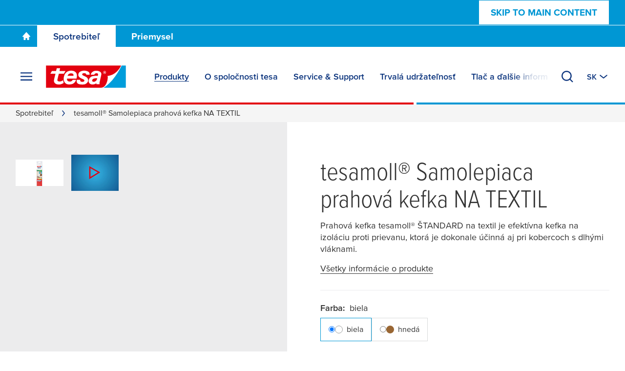

--- FILE ---
content_type: text/html; charset=UTF-8
request_url: https://www.tesa.com/sk-sk/spotrebitel/tesamoll-samolepiaca-prahova-kefka-na-textil.html
body_size: 32661
content:
<!DOCTYPE html>
<html class="os-windows"
lang="sk"
data-locale="sk-SK"
data-generated="1763031095000">
<head>
<meta charset="UTF-8"/>
<meta http-equiv="X-UA-Compatible" content="IE=EmulateIE9">
<meta name="viewport" content="width=device-width, initial-scale=1">
<link rel="icon" href="/bundles/tesainternet/img/favicons/favicon-16x16.png" sizes="16x16">
<link rel="icon" href="/bundles/tesainternet/img/favicons/favicon-32x32.png" sizes="32x32">
<link rel="apple-touch-icon" href="/bundles/tesainternet/img/favicons/apple-touch-icon.png">
<link rel="mask-icon" href="/bundles/tesainternet/img/favicons/safari-pinned-tab.svg" color="#e3000e">
<meta name="msapplication-TileColor" content="#ffffff">
<meta name="msapplication-TileImage" content="/bundles/tesainternet/img/favicons/mstile-150x150.png">
<link rel="manifest" href="/bundles/tesainternet/pwa/manifest.json">
<title>tesamoll® Samolepiaca prahová kefka NA TEXTIL - tesa</title>
<meta name="description" content="Prahová kefka tesamoll® ŠTANDARD na textil je efektívna kefka na izoláciu proti prievanu, ktorá je dokonale účinná aj pri kobercoch s dlhými vláknami."> <meta name="keywords" content=""> <meta name="robots" content="index, follow">
<link rel="canonical" href="https://www.tesa.com/sk-sk/spotrebitel/tesamoll-samolepiaca-prahova-kefka-na-textil.html"/>
<meta name="pim:source" content="">
<meta name="pim:rs-update-date" content="2025-11-13 11:51:35">
<meta name="pim:cms-import-date" content="2025-11-13 11:51:35">
<link rel="alternate" href="https://www.tesa.com/cs-cz/spotrebitel/tesamoll-tesneni-kartacova-lista-pod-dvere-na-koberce.html" hreflang="cs">
<link rel="alternate" href="https://www.tesa.com/cs-cz/spotrebitel/tesamoll-tesneni-kartacova-lista-pod-dvere-na-koberce.html" hreflang="cs-CZ">
<link rel="alternate" href="https://www.tesa.com/da-dk/forbruger/tesamoll-for-textiles-taetningsboerste-til-tekstilgulve.html" hreflang="da">
<link rel="alternate" href="https://www.tesa.com/da-dk/forbruger/tesamoll-for-textiles-taetningsboerste-til-tekstilgulve.html" hreflang="da-DK">
<link rel="alternate" href="https://www.tesa.com/de-de/buero-und-zuhause/tesamoll-standard-tuerdichtschiene-fuer-textilboeden.html" hreflang="de">
<link rel="alternate" href="https://www.tesa.com/de-at/buero-und-zuhause/tesamoll-standard-tuerdichtschiene-fuer-textilboeden.html" hreflang="de-AT">
<link rel="alternate" href="https://www.tesa.com/de-de/buero-und-zuhause/tesamoll-standard-tuerdichtschiene-fuer-textilboeden.html" hreflang="de-DE">
<link rel="alternate" href="https://www.tesa.com/el-gr/telikoi-katanalotes/tesamoll-berga-monoses-portas-gia-tapetes.html" hreflang="el">
<link rel="alternate" href="https://www.tesa.com/el-gr/telikoi-katanalotes/tesamoll-berga-monoses-portas-gia-tapetes.html" hreflang="el-GR">
<link rel="alternate" href="https://www.tesa.com/en/consumer/tesamoll-for-textiles-door-brush-for-textiles-door-to-floor-brush.html" hreflang="en">
<link rel="alternate" href="https://www.tesa.com/en-gb/consumer/tesamoll-for-textiles-door-to-floor-brush.html" hreflang="en-GB">
<link rel="alternate" href="https://www.tesa.com/es-cl/consumo/tesamoll-cepillo-bajo-puertas-para-alfombras.html" hreflang="es">
<link rel="alternate" href="https://www.tesa.com/es-cl/consumo/tesamoll-cepillo-bajo-puertas-para-alfombras.html" hreflang="es-CL">
<link rel="alternate" href="https://www.tesa.com/hu-hu/iroda-es-otthon/tesamoll-ajtosepru-padloszonyeghez.html" hreflang="hu">
<link rel="alternate" href="https://www.tesa.com/hu-hu/iroda-es-otthon/tesamoll-ajtosepru-padloszonyeghez.html" hreflang="hu-HU">
<link rel="alternate" href="https://www.tesa.com/sk-sk/spotrebitel/tesamoll-samolepiaca-prahova-kefka-na-textil.html" hreflang="sk">
<link rel="alternate" href="https://www.tesa.com/sk-sk/spotrebitel/tesamoll-samolepiaca-prahova-kefka-na-textil.html" hreflang="sk-SK">
<link rel="alternate" href="https://www.tesa.com/sv-se/konsument/tesamoll-for-textiles-taetningsborste-foer-textilgolv.html" hreflang="sv">
<link rel="alternate" href="https://www.tesa.com/sv-se/konsument/tesamoll-for-textiles-taetningsborste-foer-textilgolv.html" hreflang="sv-SE">
<link rel="alternate" href="https://www.tesa.com/en/consumer/tesamoll-for-textiles-door-brush-for-textiles-door-to-floor-brush.html" hreflang="x-default">
<!-- Facebook / LinkedIn -->
<meta property="og:type" content="website">
<meta property="og:url" content="https://www.tesa.com/sk-sk/spotrebitel/tesamoll-samolepiaca-prahova-kefka-na-textil.html">
<meta property="og:title" content="tesamoll® Samolepiaca prahová kefka NA …" />
<meta property="og:description" content="Prahová kefka tesamoll® ŠTANDARD na textil je efektívna kefka na izoláciu proti prievanu, ktorá je dokonale účinná aj pri kobercoch s dlhými vláknami." />
<!-- Twitter -->
<meta name="twitter:title" content="tesamoll® Samolepiaca prahová kefka NA TEXTIL" />
<meta name="twitter:description" content="Prahová kefka tesamoll® ŠTANDARD na textil je efektívna kefka na izoláciu proti prievanu, ktorá je dokonale účinná aj pri kobercoch s dlhými vláknami." />
<style>@font-face{font-display:swap;font-family:ProximaNova;font-stretch:25% 151%;font-weight:100 1000;src:url(/relaunch2020/build/fonts/proxima_vara-latin.ee979448.woff2) format("woff2");unicode-range:u+00??,u+2013-2015,u+2018-201e,u+2039,u+203a,u+2026,u+2022,u+20ac,u+202f,u+2713,u+2717}@font-face{font-display:swap;font-family:ProximaNova;font-stretch:25% 151%;font-weight:100 1000;src:url(/relaunch2020/build/fonts/proxima_vara-latin-extended-a.77240b62.woff2) format("woff2");unicode-range:u+0100-017f}@font-face{font-display:swap;font-family:ProximaNova;font-stretch:25% 151%;font-weight:100 1000;src:url(/relaunch2020/build/fonts/proxima_vara-latin-extended-b.1ca358af.woff2) format("woff2");unicode-range:u+0180-024f}@font-face{font-display:swap;font-family:ProximaNova;font-stretch:25% 151%;font-weight:100 1000;src:url(/relaunch2020/build/fonts/proxima_vara-rest-middle.60288faf.woff2) format("woff2");unicode-range:u+0259-03c0}@font-face{font-display:swap;font-family:ProximaNova;font-stretch:25% 151%;font-weight:100 1000;src:url(/relaunch2020/build/fonts/proxima_vara-latin-extended-additional.20199507.woff2) format("woff2");unicode-range:u+1e??}@font-face{font-display:swap;font-family:ProximaNova;font-stretch:25% 151%;font-weight:100 1000;src:url(/relaunch2020/build/fonts/proxima_vara-cyrillic.4b944138.woff2) format("woff2");unicode-range:u+0400-045f,u+0490-0491,u+04b0-04b1,u+2116}@font-face{font-display:swap;font-family:ProximaNova;font-stretch:25% 151%;font-weight:100 1000;src:url(/relaunch2020/build/fonts/proxima_vara-rest.0033dd25.woff2) format("woff2");unicode-range:u+2000-200d,u+2020,u+2021,u+2030,u+2032,u+2033,u+203d,u+203e,u+2044,u+205f,u+2070,u+2071,u+2074-2079,u+207d-2089,u+208d,u+208e,u+20a1,u+20a3,u+20a4,u+20a6-20ab,u+20b4,u+20b8-20ba,u+20bc,u+20bd,u+2113,u+2116,u+2117,u+2120,u+2122,u+2126,u+212e,u+2153,u+2154,u+215b-215e,u+2190-2193,u+2202,u+2206,u+220f,u+2211,u+2212,u+2215,u+2219,u+221a,u+221e,u+222b,u+2248,u+2260,u+2264,u+2265,u+22c5,u+2318,u+25a0,u+25b2,u+25b6,u+25bc,u+25c0,u+25ca,u+25cf,u+2605,u+2610,u+2611,u+2666,u+2e18,u+f43a,u+f43b,u+f460-f473,u+f486-f489,u+f498-f49f,u+f4c6,u+f4c7,u+f4cc,u+f4cd,u+f4d2-f4d7,u+f50a,u+f50b,u+f50e-f539,u+f53c-f54d,u+f8ff,u+fb01,u+fb02}@font-face{font-family:"system-ui";font-style:normal;font-weight:400;src:local(".SFNSText-Regular"),local(".HelveticaNeueDeskInterface-Regular"),local(".LucidaGrandeUI"),local("Segoe UI"),local("Ubuntu"),local("Roboto-Regular"),local("DroidSans"),local("Tahoma")}@font-face{font-family:"system-ui";font-style:normal;font-weight:500;src:local(".SFNSText-Medium"),local(".HelveticaNeueDeskInterface-MediumP4"),local(".LucidaGrandeUI"),local("Segoe UI Semibold"),local("Ubuntu Medium"),local("Roboto-Medium"),local("DroidSans-Bold"),local("Tahoma Bold")}.fade-in-loaded{opacity:0;transition:opacity .1s ease}html.-loaded .fade-in-loaded{opacity:1}.lazy-loading-placeholder{overflow:hidden}.lazy-loading-placeholder:before{background-color:#ececed;content:"";height:100%;left:0;position:absolute;top:0;width:100%;z-index:-2}.lazy-loading-placeholder:after{animation:shine 1.6s linear infinite;background-image:radial-gradient(circle,#fffc 0,#fff0 70.711%);background-size:contain;content:"";height:100%;position:absolute;right:100%;top:0;transform:translateX(50%);width:100%;z-index:-1}@keyframes shine{0%{transform:translateX(0)}to{transform:translateX(200%)}}[v-cloak]{display:none!important}media-wrapper{display:block;height:100%}.country-switcher>.accordion--inactive .flag-icon{background-image:none}.country-switcher>.accordion--inactive .country-link .link{display:none}</style>
<link rel="stylesheet" href="/relaunch2020/build/critical-render-blocking.cf28a28f.css">
<link rel="stylesheet" href="/relaunch2020/build/8259.83345a41.css"><link rel="stylesheet" href="/relaunch2020/build/relaunch-2020.21cdced6.css">
<link rel="stylesheet" href="/relaunch2020/build/3659.bbcef4a4.css"><link rel="stylesheet" href="/relaunch2020/build/relaunch-2020-consumer-pdp.a5ab5bd8.css">
<script>
(()=> {
const pageMetaInformation = {"ga_websiteType": "internet",
"ga_countryLanguage": "sk_SK",
"ga_pageAge": "",
"ga_cmsId": "cms-210304",
"ga_cmsTitle": "tesamoll\u00ae Samolepiaca prahov\u00e1 kefka NA TEXTIL",
"ga_businessSegment": "consumer",
"ga_pageType": "ConsumerProduct",
"ga_masterTitle": "41702-tesamoll\u00ae FOR TEXTILES Door-to-floor Brush",
"ga_masterPath": "\/consumer\/tesamoll-for-textiles-door-to-floor-brush",
"ga_catchLine": "\/consumer",
"intern": document.cookie.indexOf("tesa-internal=1") >= 0 ? 1 : 0};
if (localStorage.getItem("userEmailData")) {
const storedUserEmailData = JSON.parse(localStorage.getItem("userEmailData"));
if (storedUserEmailData.swAccount) {
pageMetaInformation["ga_userMail"] = storedUserEmailData.swAccount;
}
if (storedUserEmailData.backInStock) {
pageMetaInformation["ga_userMailBackInStock"] = storedUserEmailData.backInStock;
} 
for (const [key, value] of Object.entries(storedUserEmailData)) {
if (key.startsWith("userMailForm_")) {
pageMetaInformation['ga_' + key] = value;
}
}
}
window.dataLayer = window.dataLayer || [];
window.dataLayer.push(pageMetaInformation);
})();
</script>
<script>var cmpConsentManagement = true;</script>
<script type="text/javascript" data-cmp-ab="1">window.cmp_customlanguages = [{"l":"DE-AT","i":"at","r":0,"t":""},{"l":"FR-BE","i":"be","r":0,"t":"FR"},{"l":"NL-BE","i":"be","r":0,"t":"NL"},{"l":"EN-GB","i":"gb","r":0,"t":"EN"},{"l":"FR-CH","i":"ch","r":0,"t":"FR-ch"},{"l":"DE-CH","i":"ch","r":0,"t":"DE"},{"l":"EN-IE","i":"ir","r":0,"t":"EN"},{"l":"DE-SW","i":"de","r":0,"t":"DE"},{"l":"DE-DE","i":"de","r":0,"t":"DE"},{"l":"TH-TH","i":"th","r":0,"t":"TH"},{"l":"PT-BR","i":"br","r":0,"t":"PT"},{"l":"EN-SW","i":"en","r":0,"t":"EN"},{"l":"DE-APP","i":"de","r":0,"t":"DE-app"},{"l":"EN-AU","i":"au","r":0,"t":"EN"}];</script>
<script>if(!("gdprAppliesGlobally" in window)){window.gdprAppliesGlobally=true}if(!("cmp_id" in window)||window.cmp_id<1){window.cmp_id=0}if(!("cmp_cdid" in window)){window.cmp_cdid="9f9ad47a81ae5"}if(!("cmp_params" in window)){window.cmp_params=""}if(!("cmp_host" in window)){window.cmp_host="c.delivery.consentmanager.net"}if(!("cmp_cdn" in window)){window.cmp_cdn="cdn.consentmanager.net"}if(!("cmp_proto" in window)){window.cmp_proto="https:"}if(!("cmp_codesrc" in window)){window.cmp_codesrc="1"}window.cmp_getsupportedLangs=function(){var b=["DE","EN","FR","IT","NO","DA","FI","ES","PT","RO","BG","ET","EL","GA","HR","LV","LT","MT","NL","PL","SV","SK","SL","CS","HU","RU","SR","ZH","TR","UK","AR","BS","JA","CY"];if("cmp_customlanguages" in window){for(var a=0;a<window.cmp_customlanguages.length;a++){b.push(window.cmp_customlanguages[a].l.toUpperCase())}}return b};window.cmp_getRTLLangs=function(){var a=["AR"];if("cmp_customlanguages" in window){for(var b=0;b<window.cmp_customlanguages.length;b++){if("r" in window.cmp_customlanguages[b]&&window.cmp_customlanguages[b].r){a.push(window.cmp_customlanguages[b].l)}}}return a};window.cmp_getlang=function(a){if(typeof(a)!="boolean"){a=true}if(a&&typeof(cmp_getlang.usedlang)=="string"&&cmp_getlang.usedlang!==""){return cmp_getlang.usedlang}return window.cmp_getlangs()[0]};window.cmp_extractlang=function(a){if(a.indexOf("cmplang=")!=-1){a=a.substr(a.indexOf("cmplang=")+8,2).toUpperCase();if(a.indexOf("&")!=-1){a=a.substr(0,a.indexOf("&"))}}else{a=""}return a};window.cmp_getlangs=function(){var g=window.cmp_getsupportedLangs();var c=[];var f=location.hash;var e=location.search;var j="cmp_params" in window?window.cmp_params:"";var a="languages" in navigator?navigator.languages:[];if(cmp_extractlang(f)!=""){c.push(cmp_extractlang(f))}else{if(cmp_extractlang(e)!=""){c.push(cmp_extractlang(e))}else{if(cmp_extractlang(j)!=""){c.push(cmp_extractlang(j))}else{if("cmp_setlang" in window&&window.cmp_setlang!=""){c.push(window.cmp_setlang.toUpperCase())}else{if("cmp_langdetect" in window&&window.cmp_langdetect==1){c.push(window.cmp_getPageLang())}else{if(a.length>0){for(var d=0;d<a.length;d++){c.push(a[d])}}if("language" in navigator){c.push(navigator.language)}if("userLanguage" in navigator){c.push(navigator.userLanguage)}}}}}}var h=[];for(var d=0;d<c.length;d++){var b=c[d].toUpperCase();if(b.length<2){continue}if(g.indexOf(b)!=-1){h.push(b)}else{if(b.indexOf("-")!=-1){b=b.substr(0,2)}if(g.indexOf(b)!=-1){h.push(b)}}}if(h.length==0&&typeof(cmp_getlang.defaultlang)=="string"&&cmp_getlang.defaultlang!==""){return[cmp_getlang.defaultlang.toUpperCase()]}else{return h.length>0?h:["EN"]}};window.cmp_getPageLangs=function(){var a=window.cmp_getXMLLang();if(a!=""){a=[a.toUpperCase()]}else{a=[]}a=a.concat(window.cmp_getLangsFromURL());return a.length>0?a:["EN"]};window.cmp_getPageLang=function(){var a=window.cmp_getPageLangs();return a.length>0?a[0]:""};window.cmp_getLangsFromURL=function(){var c=window.cmp_getsupportedLangs();var b=location;var m="toUpperCase";var g=b.hostname[m]()+".";var a=b.pathname[m]()+"/";a=a.split("_").join("-");var f=[];for(var e=0;e<c.length;e++){var j=a.substring(0,c[e].length+1);if(g.substring(0,c[e].length+1)==c[e]+"."){f.push(c[e][m]())}else{if(c[e].length==5){var k=c[e].substring(3,5)+"-"+c[e].substring(0,2);if(g.substring(0,k.length+1)==k+"."){f.push(c[e][m]())}}else{if(j==c[e]+"/"||j=="/"+c[e]){f.push(c[e][m]())}else{if(j==c[e].replace("-","/")+"/"||j=="/"+c[e].replace("-","/")){f.push(c[e][m]())}else{if(c[e].length==5){var k=c[e].substring(3,5)+"-"+c[e].substring(0,2);var h=a.substring(0,k.length+1);if(h==k+"/"||h==k.replace("-","/")+"/"){f.push(c[e][m]())}}}}}}}return f};window.cmp_getXMLLang=function(){var c=document.getElementsByTagName("html");if(c.length>0){var c=c[0]}else{c=document.documentElement}if(c&&c.getAttribute){var a=c.getAttribute("xml:lang");if(typeof(a)!="string"||a==""){a=c.getAttribute("lang")}if(typeof(a)=="string"&&a!=""){var b=window.cmp_getsupportedLangs();return b.indexOf(a.toUpperCase())!=-1||b.indexOf(a.substr(0,2).toUpperCase())!=-1?a:""}else{return""}}};(function(){var C=document;var D=C.getElementsByTagName;var o=window;var t="";var h="";var k="";var E=function(e){var i="cmp_"+e;e="cmp"+e+"=";var d="";var l=e.length;var I=location;var J=I.hash;var w=I.search;var u=J.indexOf(e);var H=w.indexOf(e);if(u!=-1){d=J.substring(u+l,9999)}else{if(H!=-1){d=w.substring(H+l,9999)}else{return i in o&&typeof(o[i])!=="function"?o[i]:""}}var G=d.indexOf("&");if(G!=-1){d=d.substring(0,G)}return d};var j=E("lang");if(j!=""){t=j;k=t}else{if("cmp_getlang" in o){t=o.cmp_getlang().toLowerCase();h=o.cmp_getlangs().slice(0,3).join("_");k=o.cmp_getPageLangs().slice(0,3).join("_");if("cmp_customlanguages" in o){var m=o.cmp_customlanguages;for(var y=0;y<m.length;y++){var a=m[y].l.toLowerCase();if(a==t){t="en"}}}}}var q=("cmp_proto" in o)?o.cmp_proto:"https:";if(q!="http:"&&q!="https:"){q="https:"}var n=("cmp_ref" in o)?o.cmp_ref:location.href;if(n.length>300){n=n.substring(0,300)}var A=function(d){var K=C.createElement("script");K.setAttribute("data-cmp-ab","1");K.type="text/javascript";K.async=true;K.src=d;var J=["body","div","span","script","head"];var w="currentScript";var H="parentElement";var l="appendChild";var I="body";if(C[w]&&C[w][H]){C[w][H][l](K)}else{if(C[I]){C[I][l](K)}else{for(var u=0;u<J.length;u++){var G=D(J[u]);if(G.length>0){G[0][l](K);break}}}}};var b=E("design");var c=E("regulationkey");var z=E("gppkey");var s=E("att");var f=o.encodeURIComponent;var g=false;try{g=C.cookie.length>0}catch(B){g=false}var x=E("darkmode");if(x=="0"){x=0}else{if(x=="1"){x=1}else{try{if("matchMedia" in window&&window.matchMedia){var F=window.matchMedia("(prefers-color-scheme: dark)");if("matches" in F&&F.matches){x=1}}}catch(B){x=0}}}var p=q+"//"+o.cmp_host+"/delivery/cmp.php?";p+=("cmp_id" in o&&o.cmp_id>0?"id="+o.cmp_id:"")+("cmp_cdid" in o?"&cdid="+o.cmp_cdid:"")+"&h="+f(n);p+=(b!=""?"&cmpdesign="+f(b):"")+(c!=""?"&cmpregulationkey="+f(c):"")+(z!=""?"&cmpgppkey="+f(z):"");p+=(s!=""?"&cmpatt="+f(s):"")+("cmp_params" in o?"&"+o.cmp_params:"")+(g?"&__cmpfcc=1":"");p+=(x>0?"&cmpdarkmode=1":"");A(p+"&l="+f(t)+"&ls="+f(h)+"&lp="+f(k)+"&o="+(new Date()).getTime());var r="js";var v=E("debugunminimized")!=""?"":".min";if(E("debugcoverage")=="1"){r="instrumented";v=""}if(E("debugtest")=="1"){r="jstests";v=""}A(q+"//"+o.cmp_cdn+"/delivery/"+r+"/cmp_final"+v+".js")})();window.cmp_rc=function(c,b){var l="";try{l=document.cookie}catch(h){l=""}var j="";var f=0;var g=false;while(l!=""&&f<100){f++;while(l.substr(0,1)==" "){l=l.substr(1,l.length)}var k=l.substring(0,l.indexOf("="));if(l.indexOf(";")!=-1){var m=l.substring(l.indexOf("=")+1,l.indexOf(";"))}else{var m=l.substr(l.indexOf("=")+1,l.length)}if(c==k){j=m;g=true}var d=l.indexOf(";")+1;if(d==0){d=l.length}l=l.substring(d,l.length)}if(!g&&typeof(b)=="string"){j=b}return(j)};window.cmp_stub=function(){var a=arguments;__cmp.a=__cmp.a||[];if(!a.length){return __cmp.a}else{if(a[0]==="ping"){if(a[1]===2){a[2]({gdprApplies:gdprAppliesGlobally,cmpLoaded:false,cmpStatus:"stub",displayStatus:"hidden",apiVersion:"2.2",cmpId:31},true)}else{a[2](false,true)}}else{if(a[0]==="getUSPData"){a[2]({version:1,uspString:window.cmp_rc("__cmpccpausps","1---")},true)}else{if(a[0]==="getTCData"){__cmp.a.push([].slice.apply(a))}else{if(a[0]==="addEventListener"||a[0]==="removeEventListener"){__cmp.a.push([].slice.apply(a))}else{if(a.length==4&&a[3]===false){a[2]({},false)}else{__cmp.a.push([].slice.apply(a))}}}}}}};window.cmp_dsastub=function(){var a=arguments;a[0]="dsa."+a[0];window.cmp_gppstub(a)};window.cmp_gppstub=function(){var c=arguments;__gpp.q=__gpp.q||[];if(!c.length){return __gpp.q}var h=c[0];var g=c.length>1?c[1]:null;var f=c.length>2?c[2]:null;var a=null;var j=false;if(h==="ping"){a=window.cmp_gpp_ping();j=true}else{if(h==="addEventListener"){__gpp.e=__gpp.e||[];if(!("lastId" in __gpp)){__gpp.lastId=0}__gpp.lastId++;var d=__gpp.lastId;__gpp.e.push({id:d,callback:g});a={eventName:"listenerRegistered",listenerId:d,data:true,pingData:window.cmp_gpp_ping()};j=true}else{if(h==="removeEventListener"){__gpp.e=__gpp.e||[];a=false;for(var e=0;e<__gpp.e.length;e++){if(__gpp.e[e].id==f){__gpp.e[e].splice(e,1);a=true;break}}j=true}else{__gpp.q.push([].slice.apply(c))}}}if(a!==null&&typeof(g)==="function"){g(a,j)}};window.cmp_gpp_ping=function(){return{gppVersion:"1.1",cmpStatus:"stub",cmpDisplayStatus:"hidden",signalStatus:"not ready",supportedAPIs:["2:tcfeuv2","5:tcfcav1","7:usnat","8:usca","9:usva","10:usco","11:usut","12:usct"],cmpId:31,sectionList:[],applicableSections:[0],gppString:"",parsedSections:{}}};window.cmp_addFrame=function(b){if(!window.frames[b]){if(document.body){var a=document.createElement("iframe");a.style.cssText="display:none";if("cmp_cdn" in window&&"cmp_ultrablocking" in window&&window.cmp_ultrablocking>0){a.src="//"+window.cmp_cdn+"/delivery/empty.html"}a.name=b;a.setAttribute("title","Intentionally hidden, please ignore");a.setAttribute("role","none");a.setAttribute("tabindex","-1");document.body.appendChild(a)}else{window.setTimeout(window.cmp_addFrame,10,b)}}};window.cmp_msghandler=function(d){var a=typeof d.data==="string";try{var c=a?JSON.parse(d.data):d.data}catch(f){var c=null}if(typeof(c)==="object"&&c!==null&&"__cmpCall" in c){var b=c.__cmpCall;window.__cmp(b.command,b.parameter,function(h,g){var e={__cmpReturn:{returnValue:h,success:g,callId:b.callId}};d.source.postMessage(a?JSON.stringify(e):e,"*")})}if(typeof(c)==="object"&&c!==null&&"__uspapiCall" in c){var b=c.__uspapiCall;window.__uspapi(b.command,b.version,function(h,g){var e={__uspapiReturn:{returnValue:h,success:g,callId:b.callId}};d.source.postMessage(a?JSON.stringify(e):e,"*")})}if(typeof(c)==="object"&&c!==null&&"__tcfapiCall" in c){var b=c.__tcfapiCall;window.__tcfapi(b.command,b.version,function(h,g){var e={__tcfapiReturn:{returnValue:h,success:g,callId:b.callId}};d.source.postMessage(a?JSON.stringify(e):e,"*")},b.parameter)}if(typeof(c)==="object"&&c!==null&&"__gppCall" in c){var b=c.__gppCall;window.__gpp(b.command,function(h,g){var e={__gppReturn:{returnValue:h,success:g,callId:b.callId}};d.source.postMessage(a?JSON.stringify(e):e,"*")},"parameter" in b?b.parameter:null,"version" in b?b.version:1)}if(typeof(c)==="object"&&c!==null&&"__dsaCall" in c){var b=c.__dsaCall;window.__dsa(b.command,function(h,g){var e={__dsaReturn:{returnValue:h,success:g,callId:b.callId}};d.source.postMessage(a?JSON.stringify(e):e,"*")},"parameter" in b?b.parameter:null,"version" in b?b.version:1)}};window.cmp_setStub=function(a){if(!(a in window)||(typeof(window[a])!=="function"&&typeof(window[a])!=="object"&&(typeof(window[a])==="undefined"||window[a]!==null))){window[a]=window.cmp_stub;window[a].msgHandler=window.cmp_msghandler;window.addEventListener("message",window.cmp_msghandler,false)}};window.cmp_setGppStub=function(a){if(!(a in window)||(typeof(window[a])!=="function"&&typeof(window[a])!=="object"&&(typeof(window[a])==="undefined"||window[a]!==null))){window[a]=window.cmp_gppstub;window[a].msgHandler=window.cmp_msghandler;window.addEventListener("message",window.cmp_msghandler,false)}};if(!("cmp_noiframepixel" in window)){window.cmp_addFrame("__cmpLocator")}if((!("cmp_disableusp" in window)||!window.cmp_disableusp)&&!("cmp_noiframepixel" in window)){window.cmp_addFrame("__uspapiLocator")}if((!("cmp_disabletcf" in window)||!window.cmp_disabletcf)&&!("cmp_noiframepixel" in window)){window.cmp_addFrame("__tcfapiLocator")}if((!("cmp_disablegpp" in window)||!window.cmp_disablegpp)&&!("cmp_noiframepixel" in window)){window.cmp_addFrame("__gppLocator")}if((!("cmp_disabledsa" in window)||!window.cmp_disabledsa)&&!("cmp_noiframepixel" in window)){window.cmp_addFrame("__dsaLocator")}window.cmp_setStub("__cmp");if(!("cmp_disabletcf" in window)||!window.cmp_disabletcf){window.cmp_setStub("__tcfapi")}if(!("cmp_disableusp" in window)||!window.cmp_disableusp){window.cmp_setStub("__uspapi")}if(!("cmp_disablegpp" in window)||!window.cmp_disablegpp){window.cmp_setGppStub("__gpp")}if(!("cmp_disabledsa" in window)||!window.cmp_disabledsa){window.cmp_setGppStub("__dsa")};</script>
<script>
window.cmpLayerIsVisible = false;
window.__cmp("addEventListener", ["consentscreen", () => {
window.cmpLayerIsVisible = true;
}, false], null);
window.__cmp("addEventListener", ["consentscreenoff", () => {
window.cmpLayerIsVisible = false;
}, false], null);
</script>
<script>var trackGa4Event,trackEvent,trackEEC,trackPageAge,trackCustomEvent;!function(){if(window.cmpConsentManagement){var e=[],t=function(){return!!(dataLayer||[]).find(function(e){return"cmpEvent"===e.event})},a=t();if(!a){window.dataLayer=window.dataLayer||[];var n=setInterval(function(){(a=t())&&(clearInterval(n),e.forEach(function(e){r(e)}))},100)}}trackEvent=function(){var e,t,a,n,o,c,l;console.warn("LEGACY trackEvent called",arguments),console.trace("LEGACY trackEvent called",arguments);var d={};switch(typeof arguments[0]){case"object":for(var i in t=void 0!==arguments[0].name?arguments[0].name:"",a=void 0!==arguments[0].category?arguments[0].category:"",n=void 0!==arguments[0].action?arguments[0].action:"",o=void 0!==arguments[0].label?arguments[0].label:"",c=void 0!==arguments[0].value?arguments[0].value:"",l=void 0!==arguments[0].module?arguments[0].module:"",arguments[0])arguments[0].hasOwnProperty(i)&&"ga_"===i.substr(0,3)&&(d[i]=arguments[0][i]);break;case"string":a=arguments[0],n=arguments.length>1?arguments[1]:"",o=arguments.length>2?arguments[2]:"",c=arguments.length>3?arguments[3]:""}if(a&&n){for(var v in c=parseInt(c,10),e={event:t||"ga_event",eventCategory:a,eventAction:n,eventLabel:o,eventValue:isNaN(c)?null:c,module:l},d)e[v]=d[v];r(e)}},trackGa4Event=({name:e,details:t})=>{const a={event:"ga4_event",event_name:e,...t&&{[e]:t}};r(a)},trackEEC=function(){console.warn("LEGACY trackEEC called",arguments),console.trace("LEGACY trackEEC called",arguments),r({event:"EEC"+arguments[0],ecommerce:arguments[1]})},trackPageAge=function(){var e=Math.round((Date.now()-document.querySelector("html[data-generated]").dataset.generated)/1e3/60/60);"undefined"!=typeof dataLayer&&(dataLayer[0].ga_pageAge=e<=6?"0-6h":e<=24?"6-24h":e<=48?"1-2t":e<=168?"2-7t":e<=672?"7-28t":">28t")},trackCustomEvent=function(e){r(e)};var r=function(t){"undefined"!=typeof console&&console.log(t),"undefined"!=typeof dataLayer&&(!window.cmpConsentManagement||a?dataLayer:e).push(t)};window.addEventListener("trackEvent",function(e){var t;arguments.length>1?t=Array.prototype.slice.call(arguments,1):void 0!==e.detail&&(t=e.detail instanceof Array?e.detail:[e.detail]),trackEvent.apply(null,t)})}();</script>
<script>
var requiredModules = [];
</script>
<script>
window.tesaAppData = {"assets":{"spritemap":"\/relaunch2020\/build\/icons\/spritemap.cc3479235831d6be4675.svg"},"screenshot":false,"segment_cookie":"segment","friendly_captcha_public_key":"FCMSFC9RI0IASV8O","dhl_public_key":"","paypal_client_id":"AdRHNp7KGLe9c9Yz6d-0FtgndRgDopmcH3RmWEUyLt2EF1sB6EcP8qSPPICbrD53soX9fvTuRQHvGhOT","mollie_public_key":"pfl_mjA9wPU6x2","content_data_endpoint":"\/sk-sk\/content-data-endpoint.json","additional_product_components_data_endpoint":"\/sk-sk\/additional-product-components.json","main_segments":[{"name":"consumer","rootUrl":"\/sk-sk\/spotrebitel","rootPageId":"67292"},{"name":"industry","rootUrl":"\/sk-sk\/priemysel","rootPageId":"70935"}],"label_replacements":{"apps.shop":{"%privacy_policy_url%":"https:\/\/www.tesa.com\/sk-sk\/o-spolocnosti-tesa\/pravne-informacie\/vyhlasenie-o-ochrane-osobnych-udajov-novinka-eu","%privacy_policy_ecom_url%":"#","%terms_conditions_url%":"#","%cancellation_policy_url%":"#","%cart_url%":"#"},"modules.form":{"%privacy_policy_url%":"https:\/\/www.tesa.com\/sk-sk\/o-spolocnosti-tesa\/pravne-informacie\/vyhlasenie-o-ochrane-osobnych-udajov-novinka-eu"},"modules.microsoft_dynamics_form":{"%privacy_policy_url%":"https:\/\/www.tesa.com\/sk-sk\/o-spolocnosti-tesa\/pravne-informacie\/vyhlasenie-o-ochrane-osobnych-udajov-novinka-eu"}},"label_endpoint":"\/sk-sk\/_api\/labels","newsletter_subscription_endpoint":"\/sk-sk\/consumer\/newsletter\/add-receiver","newsletter_check_endpoint":"\/sk-sk\/consumer\/newsletter\/check-receiver","product_buy_online_data_endpoint":"\/sk-sk\/product-buy-online.json","shopware":{"enabled":false,"store_api_url":"https:\/\/production-shopware6.tesa.com\/store-api\/","store_api_access_key":"SWSC2CJPPPMLAO62SRT3RGY-BG","storefront_url":"https:\/\/production-shopware6.tesa.com"},"product_data_endpoint":"\/sk-sk\/product-data-endpoint.json"}
</script>
<script>
var activeHeaderSegment = localStorage.getItem("activeHeaderSegment");
var pageSegment = "consumer";
var activeSegment = pageSegment;
var mainSegmentNames = window.tesaAppData.main_segments.map((segment) => segment.name);
if (activeHeaderSegment && mainSegmentNames.includes(activeHeaderSegment) && !mainSegmentNames.includes(pageSegment)) {
var reloadHeaderData = true;
activeSegment = activeHeaderSegment;
document.querySelector('html').classList.add('-hide-header-links');
}
</script>
</head>
<body class="segment--consumer -has-header-2022 product-detail-page"
>
<script>window.gtmClientId='GTM-K8ZBC2';</script>
<script>if ('undefined' !== typeof trackPageAge) trackPageAge();</script>
<!--[if IE]>
<div class="browser-not-supported" data-nosnippet>
<div class="browser-not-supported__content-wrapper">
<div class="browser-not-supported__logo">
<svg viewBox="0 0 258 71" xmlns="http://www.w3.org/2000/svg"><g fill="none" fill-rule="evenodd"><path fill="#FFF" fill-rule="nonzero" d="M176.8 71H0V.1h257.3V71h-80.5"/><path d="M241.1.1H0V71h176.8c8.8 0 14.6-7.6 17.9-16 3.5-9 4.2-18.9 2.5-21.8C227.8 30.7 241.1.1 241.1.1z" fill="#E30613"/><path d="M69 32.7s2.1-8.1 11.1-8c10.2-.2 7.7 8 7.7 8H69zM60.4 55c-3.3-3.8-5-9.4-3.7-16.9 0 0 1.5-22.6 25.4-21.8 11.3.8 16 6.6 16.8 13.6.6 5.4-1.4 11.8-1.4 11.8H67.3s-2.4 8.6 7.6 9.5c8.8.6 10.1-5.5 10.2-5.5h11.1s-.9 5.1-5.5 9.4c-3.4 3.2-8.9 5.9-17.7 5.4-4.9-.1-9.5-1.9-12.6-5.5z" fill="#FFF"/><path d="M56.2 55.6s-7.6 6-17.8 4.9c-5-.1-9.3-2.2-11.6-5.5-1.4-2-2.1-4.5-1.8-7.3.9-6.1 5-21.7 5-21.7H13.6l4.9-8.8h13.3l2.2-9h10.8L43 17.3h19.2L57 26.2H40.8l-4.1 16.5s-2.2 6 2.1 7.6C47.1 53 54.4 47 54.4 47l1.8 8.6zm63.3 5.1c-16.3.6-17.1-3.4-18.4-3.7-.7-.6-1.3-1.3-1.7-2-2.6-4.2-.6-9.4-.6-9.4h10.8s-1.9 6.9 7.2 6.5c8.2-.4 5.9-5.5 5.8-5.5-.7-3.7-13.9-4.6-18.5-13.3-3.7-12.2 10.2-16.2 10.8-16.1 12.9-2.9 20.1 2 20.1 2 5.9 3.1 4.8 10 4.8 10H129s.8-4.8-6.7-4.9c-7.7.1-6.3 4.7-6.3 4.7 1 3.5 12.7 5.9 15.9 10 4.7 6.1 3.6 11.9-.1 16-2.9 3.3-7.6 5.4-12.3 5.7z" fill="#FFF"/><path d="M164 40.7c-.1 9.9-13.3 15-16 8.4-.6-10.5 16-8.3 16-8.4zm7.6 14.3c-.2 2 .3 4.7.3 4.7h-10.1l-.4-2.9s-4.5 3.6-12.6 3.8c0 0-7.3.1-10.7-5.7-.5-.9-1-2-1.3-3.3 0 0-1.6-8.6 6.6-15.2 6.5-5.1 22.3-3.5 22.3-3.5s4.6-8.6-3.5-8.4c-6.4-.4-7.3 4.6-7.3 4.6h-11.6c2.5-12.1 14.9-12.5 14.9-12.5s7.1-1.4 13.4 2c8.4 3.8 5.6 11.4 5.6 11.4s-5.5 23.3-5.2 23.6c-.2.4-.3.9-.4 1.4z" fill="#FFF"/><path d="M242.8.1h14.5V71h-72.9C218.5 52.5 242.8.1 242.8.1" fill="#009DDF" fill-rule="nonzero"/><path d="M188.4 20.3c.3.1.4.3.4.6s-.1.5-.3.6c-.2.1-.4.2-.7.2h-.5v-1.5h.3c.4 0 .6 0 .8.1zm-2.5 4.2h1.4v-1.9h.6c.2 0 .4 0 .5.1.2.1.3.2.4.4 0 .1.1.3.1.6s0 .6.1.7h1.3l-.1-.3v-.6c0-.5-.2-.9-.5-1.2-.2-.1-.4-.2-.7-.3.4 0 .7-.2.9-.4.2-.2.4-.5.4-1 0-.6-.2-1-.7-1.2-.3-.1-.6-.2-1-.3H186v5.4h-.1z" fill="#FFF"/><path d="M185.2 19.1c.8-.8 1.7-1.2 2.8-1.2 1.1 0 2 .4 2.8 1.2.8.8 1.1 1.7 1.1 2.7 0 1.1-.4 2-1.1 2.8-.8.8-1.7 1.2-2.7 1.2-1.1 0-2-.4-2.8-1.1a3.7 3.7 0 0 1-1.1-2.8c-.1-1.1.3-2 1-2.8zm6.1 6.1c.9-.9 1.4-2 1.4-3.4 0-1.3-.5-2.4-1.4-3.3-.9-.9-2-1.4-3.3-1.4-1.2 0-2.3.4-3.2 1.3-1 .9-1.5 2.1-1.5 3.4 0 1.3.5 2.4 1.4 3.4a4.6 4.6 0 0 0 6.6 0z" fill="#FFF"/></g></svg> </div>
<div class="browser-not-supported__text-wrapper">
<div class="headline headline--3 module-headline">Your web browser is not supported.</div>
<div class="copy browser-not-supported__subline">There are 2 possible reasons why you are seeing this message:</div>
<ul class="browser-not-supported__notes-list">
<li><b>If you are running a browser that is not supported altogether,</b> e.g. Microsoft Internet Explorer. Please use another browser like Microsoft Edge, Apple Safari, Google Chrome, etc. Check-out the <a href="https://browsehappy.com/?locale=en" target="_blank" rel="noopener noreferrer">link</a> for further info.</li>
<li><b>You are running an outdated version of a supported browser,</b> please make sure to update your browser regularly. Using the latest version of a browser will help you to stay safe on the internet and will provide the best possible experience.</li>
</ul>
</div>
</div>
</div>
<![endif]-->
<nav class="skip-to-main-content-banner" aria-labelledby="skip-link">
<div class="container skip-to-main-content-banner__container">
<a href="#main-content" id="skip-link" class="button button--inline button--cta-2 button--on-blue-bg button--narrow skip-to-main-content-banner__link js-skip-to-main-content-link"
>Skip to main content</a>
</div>
</nav>
<div id="important-messages" class="important-messages-container js-important-messages-container" data-config="{&quot;ajaxUrl&quot;:&quot;\/sk-sk\/website-messages&quot;,&quot;locale&quot;:&quot;sk_SK&quot;,&quot;segment&quot;:&quot;consumer&quot;,&quot;labels&quot;:{&quot;d&quot;:&quot;Days&quot;,&quot;h&quot;:&quot;Hours&quot;,&quot;m&quot;:&quot;Minutes&quot;,&quot;s&quot;:&quot;Seconds&quot;}}">
<script>const COLORS={brandBlue:"#0097D4",statusYellow:"#ffd733",black:"#333333"},LOCALE_STORAGE_KEY="importantMessages",LOCALE_STORAGE_KEY_DISMISSED_IDS="dismissedImportantids";class ImportantMessageCoordinator{constructor(n){this.config=JSON.parse(n.dataset.config||"{}");let e=[];const s=window.tesaAppData?.importantMessages||[],t=JSON.parse(localStorage.getItem("dismissedImportantids")||"[]");(async()=>{e=this.getMessagesFromLocaleStorage(this.config.locale)||await this.fetchMessagesFromServer(this.config.ajaxUrl)||[],e.push(...s),e=e.filter(n=>!(n.segment&&n.segment!==this.config.segment||t.includes(n.id))),e.length?(window.tesaAppData.importantMessages=e,window.dispatchEvent(new CustomEvent("renderImportantMessageBanners")),e.forEach(e=>{new ImportantMessageBanner(e,n,this.config.labels)})):(n.remove(),window.tesaAppData.importantMessages=[])})()}getMessagesFromLocaleStorage(n){const e=JSON.parse(localStorage.getItem(LOCALE_STORAGE_KEY)||"{}");return!(!e.messages?.[n]||e.expirationTime&&!(e.expirationTime>=+new Date))&&e.messages[n]}async fetchMessagesFromServer(n){try{const e=await fetch(n,{method:"GET"});if(!e.ok)throw new Error(`Failed to fetch data. Status: ${e.status}`);const s=await e.json();return s.expirationTime&&this.setMessagesToLocaleStorage(s.messages,s.expirationTime),s.messages}catch(n){console.warn("fetchMessagesFromServer failed",n)}}setMessagesToLocaleStorage(n,e){localStorage.setItem(LOCALE_STORAGE_KEY,JSON.stringify({expirationTime:+new Date+1e3*e,messages:{[this.config.locale]:[...n]}}))}}class ImportantMessageBanner{constructor(n,e,s){n.isDismissable=n.isDismissable??!0,"countdown"===n.format?this.renderCountdownBanner(n,e,s):this.renderBanner(n,e)}renderBanner(n,e){const s=document.createElement("div");s.classList.add("important-message-banner"),s.classList.add(`countdown-banner--${n.color}`);const t=`\n <div class="container">\n <div class="important-message-banner__content-wrapper">\n <p class="important-message-banner__message">${n.message}</p>\n ${n.isDismissable?`\n <button type="button"\n class="important-message-banner__close-button js-close-button"\n >\n <svg class="icon important-message-banner__close-icon">\n <use href="${window.tesaAppData?.assets?.spritemap}#icon-close"></use>\n </svg>\n </button>\n `:""}\n </div>\n </div>`;s.innerHTML=t,e.append(s)}renderCountdownBanner(n,e,s){const t=document.createElement("div");t.classList.add("countdown-banner"),t.classList.add("countdown-banner--prerender"),n.bgDesktop||n.bgMobile||t.classList.add(`countdown-banner--${n.color}`);const a=`\n <div class="container">\n <div class="countdown-banner__content-wrapper">\n ${n.isDismissable?`\n <button type="button"\n class="countdown-banner__close-button js-close-button"\n >\n <svg class="countdown-banner__close-icon icon">\n <use href="${window.tesaAppData?.assets?.spritemap}#icon-close"></use>\n </svg>\n </button>\n `:""}\n <div class="countdown-banner__headline headline headline--3 ${"bold"===n.headlineStyle?"headline--ultrabold":""}">${n.headline}</div> \n <div class="countdown-banner__countdown-wrapper">\n <p class="countdown-banner__countdown-title">${n.countdownTitle}</p>\n <div class="countdown-banner__countdown-inner-wrapper">\n ${n.countdownFormat.split("-").map(n=>`\n <div class="countdown-banner__countdown-entry-wrapper">\n <span class="countdown-banner__countdown-entry-number-wrapper"></span>\n <span class="countdown-banner__countdown-entry-label copy copy--extra-small">${s[n]}</span>\n </div> \n `).join("")}\n </div>\n </div>\n ${n.cta?`\n <div class="countdown-banner__cta-wrapper">\n <a href="${n.cta.url}" \n class="button button--inline countdown-banner__cta ${"black"===n.color?"button--black":"button--cta-3"}"\n >${n.cta.title}</a>\n </div>`:""}\n </div>\n ${n.message?`<p class="countdown-banner__disclaimer copy copy--extra-small">${n.message}</p>`:""}\n </div>\n `;t.innerHTML=a,e.append(t)}}const el=document.querySelector(".js-important-messages-container");el&&new ImportantMessageCoordinator(el);</script>
</div>
<div id="app" class="page-wrapper">
<span class="hidden" v-pre>
<svg xmlns="http://www.w3.org/2000/svg">
<symbol id="tesa-logo" viewBox="0 0 148 44">
<g fill="none" fill-rule="evenodd">
<path fill="#FFF" d="M0 0h148v44H0z"/>
<path fill="#E3000F"
d="M2 2v39.96h99.4c4.91 0 8.19-4.25 10.05-8.98 1.98-5.04 2.36-10.62 1.42-12.24C130.07 19.35 137.49 2 137.49 2H2zm105.7 9.72c.74 0 1.36.26 1.88.78.51.52.77 1.14.77 1.87a2.5 2.5 0 0 1-.8 1.9c-.5.5-1.12.75-1.84.75-.75 0-1.38-.26-1.89-.77a2.56 2.56 0 0 1-.76-1.88c0-.77.27-1.42.82-1.93a2.6 2.6 0 0 1 1.83-.72zM34 23.5c.38-1.43 1.58-12.73 14.26-12.24 5.83.22 8.98 3.68 9.43 7.6.34 3.03-.78 6.63-.78 6.63H39.99s-1.32 4.84 4.26 5.34c4.93.33 5.67-3.1 5.71-3.1h6.2s-.52 2.88-3.07 5.25c-1.92 1.8-5.01 3.31-9.91 3.06a9.32 9.32 0 0 1-7.1-3.06c-1.52-1.94-2.8-5.3-2.09-9.48zm-.23 9.8s-4.27 3.36-9.97 2.78c-2.82-.08-5.21-1.22-6.51-3.1a6 6 0 0 1-1.02-4.1c.45-3.4 2.77-12.17 2.77-12.17H9.86l2.77-4.92h7.49l1.24-5.05h6.03l-1.07 5.1h10.75l-2.9 4.96h-9.1l-2.27 9.27s-1.24 3.39 1.2 4.26c4.68 1.53 8.73-1.87 8.73-1.87l.97 4.52.07.33zm42.44-.31a9.78 9.78 0 0 1-6.96 3.17c-7.98.48-10.49-1.73-11.27-3.18-1.34-2.47-.35-5.26-.35-5.26h6.04s-1.08 3.87 4.05 3.64c4.6-.2 3.31-3.1 3.27-3.06-.41-2.07-8.45-2.87-10.38-7.49-.96-2.3-.54-7.36 6.04-9.06 6.57-1.7 11.29 1.12 11.29 1.12 3.3 1.73 2.69 5.62 2.69 5.62h-6s.45-2.69-3.76-2.73c-4.35.04-3.56 2.65-3.56 2.65.54 1.99 6.78 2.95 8.93 5.59 2.74 3.34 2.03 6.7-.03 8.98m22.47 2.65h-5.66L92.77 34s-2.52 2.03-7.07 2.15c0 0-4.12.07-6.03-3.18a6.46 6.46 0 0 1-.72-1.82s-.9-4.84 3.73-8.53c3.64-2.85 12.53-1.98 12.53-1.98s2.56-4.84-1.99-4.72c-3.6-.2-4.1 2.6-4.1 2.6H82.6c1.6-7.13 9.97-8.65 15.89-5.9 4.68 2.17 3.14 6.36 3.14 6.36l-2.98 13.16a6.1 6.1 0 0 0-.1.83c-.1 1.12.14 2.65.14 2.65z"/>
<path fill="#E3000F" d="M108.18 13.82c0-.16-.07-.27-.23-.33-.1-.04-.26-.07-.45-.07h-.19v.86h.3c.18 0 .32-.04.42-.11.1-.07.15-.19.15-.35zM40.9 20.47h10.55s1.4-4.6-4.3-4.5c-5.05-.05-6.25 4.5-6.25 4.5z"/>
<path fill="#E3000F" d="M109.25 15.93c.42-.43.64-.95.64-1.56 0-.59-.21-1.1-.64-1.53a2.08 2.08 0 0 0-1.54-.67c-.61 0-1.13.22-1.56.67-.42.43-.63.94-.63 1.53 0 .61.21 1.13.64 1.56.43.43.94.65 1.55.65.6 0 1.11-.22 1.54-.65zm-2.7-3.02h1.41c.24.02.43.07.59.16.26.14.39.37.39.7 0 .24-.07.42-.21.53a.95.95 0 0 1-.5.2 1 1 0 0 1 .41.17c.17.14.26.36.26.66v.34l.05.17h-.73a2.1 2.1 0 0 1-.05-.4.9.9 0 0 0-.05-.36.36.36 0 0 0-.21-.22.85.85 0 0 0-.26-.04l-.17-.01h-.17v1.03h-.76v-2.93zM85.26 29.69c-.18-.49-.53-5.48 8.96-4.75-.2 5.67-7.47 8.32-8.96 4.75z"/>
<path fill="#009DDB" d="M146 2v40l-40.34-.04C124.83 31.6 138.46 2 138.46 2H146z"/>
</g>
</symbol>
</svg>
</span>
<portal-target name="toastBarFixed"></portal-target>
<header2022-segment-switch
:links='[{&quot;sortOrder&quot;:0,&quot;title&quot;:&quot;Spotrebite\u013e&quot;,&quot;segment&quot;:&quot;consumer&quot;,&quot;url&quot;:&quot;\/sk-sk\/spotrebitel&quot;},{&quot;sortOrder&quot;:1,&quot;title&quot;:&quot;Priemysel&quot;,&quot;segment&quot;:&quot;industry&quot;,&quot;url&quot;:&quot;\/sk-sk\/priemysel&quot;}]'
generic-homepage-url="/sk-sk"
>
<div class="segment-switch">
<div class="segment-switch__container">
<nav class="segment-switch__link-wrapper" aria-label="Segment navigation">
<a class="segment-switch__link"
href="/sk-sk/spotrebitel"
>Spotrebiteľ
</a>
<a class="segment-switch__link"
href="/sk-sk/priemysel"
>Priemysel
</a>
</nav>
</div>
</div>
</header2022-segment-switch>
<header2022
inline-template
active-locale="sk-SK"
:header-data-endpoints="{&quot;consumer&quot;:&quot;\/sk-sk\/_header\/67292.json&quot;,&quot;industry&quot;:&quot;\/sk-sk\/_header\/70935.json&quot;}"
:hide-navigation="false"
:horizontal-nav-links="[{&quot;active&quot;:true,&quot;directLink&quot;:false,&quot;title&quot;:&quot;Produkty&quot;,&quot;url&quot;:&quot;\/sk-sk\/spotrebitel&quot;,&quot;id&quot;:&quot;67292&quot;},{&quot;active&quot;:false,&quot;directLink&quot;:false,&quot;title&quot;:&quot;O spolo\u010dnosti tesa&quot;,&quot;url&quot;:&quot;\/sk-sk\/o-spolocnosti-tesa&quot;,&quot;id&quot;:&quot;74822&quot;},{&quot;active&quot;:false,&quot;directLink&quot;:true,&quot;title&quot;:&quot;Service &amp; Support&quot;,&quot;url&quot;:&quot;\/sk-sk\/spotrebitel\/kontaktujte-nas&quot;,&quot;id&quot;:&quot;8869475&quot;},{&quot;active&quot;:false,&quot;directLink&quot;:false,&quot;title&quot;:&quot;Trval\u00e1 udr\u017eate\u013enos\u0165&quot;,&quot;url&quot;:&quot;\/sk-sk\/o-spolocnosti-tesa\/sustainability&quot;,&quot;id&quot;:&quot;9779480&quot;},{&quot;active&quot;:false,&quot;directLink&quot;:false,&quot;title&quot;:&quot;Tla\u010d a \u010fal\u0161ie inform\u00e1cie&quot;,&quot;url&quot;:&quot;\/sk-sk\/o-spolocnosti-tesa\/tlac-a-dalsie-informacie&quot;,&quot;id&quot;:&quot;8885749&quot;}]"
:show-country-switch-button-in-header="true"
:show-tesa-pro-link-in-header="false"
:tesa-pro="null"
:show-shop-functions="false"
:has-segment-switch="true"
:routes="{
cart: '',
checkout: '',
account: '',
wishlist: '',
homepage: '/sk-sk'
}"
>
<header class="header-2022"
role="banner"
:class="{
'header-2022--sticky': sticky,
'header-2022--collapsed': !headerExpanded,
'header-2022--body-locked': stackOverBodyLock,
'header-2022--main-nav-open': mainNavOpen,
'header-2022--fixed': fixed,
}"
>
<important-message-coordinator v-if="renderImportantMessageBanners"></important-message-coordinator>
<toast-bar-wrapper></toast-bar-wrapper>
<div class="header-2022__overlay-wrapper">
<locale-switch
ajax-url="/sk-sk/_locale_switch/210304.json"
page-id="210304"
:is-open="countrySwitcherOpen"
:main-nav-open="mainNavOpen"
v-on:close-country-switcher="closeCountrySwitcher"
v-cloak
></locale-switch>
<header2022-fly-in
:open="headerSearchOpen"
v-on:open-state-change="(val) => headerSearchOpen = val"
v-cloak
>
<div class="grid-row marg-t--9">
<div class="col-12 col-lg-start-3 col-lg-8">
<search-panel
class="search-input-main__search-panel"
:autosuggest-api-config="{
endpoint: '/sk-sk/hladat/autosuggest.json',
parameter: 'q',
method: 'GET',
}"
:autosuggest-threshold="2"
focus-on-mount
:frequent-search-terms="[&quot;tesa, tesa 4965&quot;]"
frequent-search-terms-title="Najčastejšie hľadané výrazy"
mode="open"
query-param="q"
resettable
search-placeholder="Hľadať na tesa.com"
search-results-page-url="/sk-sk/hladat"
suggested-search-terms-title="Návrhy"
tracking-module-detail="top_navigation"
></search-panel>
</div>
</div>
</header2022-fly-in>
</div>
<div ref="pageHeader" class="header-2022__main-wrapper">
<div class="container header-2022__main-container">
<button v-if="!hideNavigation"
type="button"
class="header-2022__menu-button header-2022__action-item"
:aria-expanded="mainNavOpen ? 'true' : 'false'"
:aria-label="mainNavOpen ? labelStore['modules.navigation.collapse_menu'] : labelStore['modules.navigation.expand_menu']"
aria-controls="main-navigation"
v-on:click="onMenuButtonClick"
>
<icon class="header-2022__menu-button-icon"
:name="mainNavOpen ? 'close' : 'menu'"
></icon>
</button>
<a class="header-2022__logo"
:href="rootUrl"
aria-label="tesa SE Logo"
@click="onLogoClick"
>
<svg v-pre role="img" aria-hidden="true" focusable="false" viewBox="0 0 148 44">
<use href="#tesa-logo"></use>
</svg>
</a>
<div class="header-2022__segment-content">
<header2022-horizontal-nav
v-if="activeLayout !== 'mobile' && !isInMainNavLayer"
class="hidden--mobile"
:links="activeHorizontalNavLinks"
v-on:link-clicked="onHorizontalNavLinkClicked"
v-cloak
>
<a class="navigation-link navigation-link--small active"
href="/sk-sk/spotrebitel"
>
<span class="navigation-link__text">Produkty</span>
</a>
<a class="navigation-link navigation-link--small "
href="/sk-sk/o-spolocnosti-tesa"
>
<span class="navigation-link__text">O spoločnosti tesa</span>
</a>
<a class="navigation-link navigation-link--small "
href="/sk-sk/spotrebitel/kontaktujte-nas"
>
<span class="navigation-link__text">Service &amp; Support</span>
</a>
<a class="navigation-link navigation-link--small "
href="/sk-sk/o-spolocnosti-tesa/sustainability"
>
<span class="navigation-link__text">Trvalá udržateľnosť</span>
</a>
<a class="navigation-link navigation-link--small "
href="/sk-sk/o-spolocnosti-tesa/tlac-a-dalsie-informacie"
>
<span class="navigation-link__text">Tlač a ďalšie informácie</span>
</a>
</header2022-horizontal-nav>
<button type="button"
class="header-2022__search-button header-2022__action-item"
:title="labelStore['global.search']"
:aria-label="labelStore['global.search']"
v-on:click="openHeaderSearch"
>
<icon class="header-2022__search-button-icon"
name="search"
></icon>
</button>
<button v-if="activeHeaderFunctions.countrySwitch && activeLayout !== 'mobile'"
v-cloak
type="button"
class="header-2022__locale-switch-button header-2022__action-item hidden--mobile"
:title="labelStore['modules.locale_selection.switch_to_other_country']"
:aria-label="labelStore['modules.locale_selection.switch_to_other_country']"
v-on:click="openCountrySwitcher">
<span class="header-2022__locale-switch-button-text">SK</span>
<icon class="header-2022__locale-switch-button-icon"
name="angle-down"
></icon>
</button>
<a v-if="activeHeaderFunctions.tesaPro && activeLayout !== 'mobile'"
:href="tesaProLink.link"
class="header-2022__tesa-pro-link header-2022__action-item hidden--mobile"
>
<span class="header-2022__tesa-pro-link-text"
v-text="tesaProLink.title"
></span>
<icon class="header-2022__tesa-pro-link-icon" name="external-link"></icon>
</a>
<header2022-shopware-buttons
v-if="activeHeaderFunctions.shop"
class=" header-2022__action-item header-2022__shopware-buttons"
:routes="routes"
:active-layout="activeLayout"
:enable-paypal-express-checkout="false"
></header2022-shopware-buttons>
</div>
</div>
<div class="header-2022__brand-bar brand-bar"></div>
<header2022-main-navigation
v-if="!hideNavigation"
id="main-navigation"
nav-data-endpoint="/sk-sk/_burgernavigation/67285.json"
:active-locale="activeLocale"
country-code="SK"
:active-segment="activeSegment"
:active-menu-page-id="activeMenuPageId"
:routes="routes"
:tesa-pro="tesaProLink"
:active="mainNavOpen"
:active-header-functions="activeHeaderFunctions"
:header-offset="headerOffset"
:has-segment-switch="hasSegmentSwitch"
v-on:close-main-nav="mainNavOpen = false"
v-on:main-nav-visible="(val) => mainNavVisible = val"
v-on:reset-active-menu-page-id="activeMenuPageId = null"
>
<nav v-pre
class="hidden"
>
<ul>
<li>
<a href="/sk-sk" class="js-no-prefetch">Domovská stránka</a>
<ul>
<li>
<a href="/sk-sk/spotrebitel" class="js-no-prefetch">Spotrebiteľ</a>
<ul>
<li>
<a href="/sk-sk/spotrebitel/montaz-a-zavesovani-sms" class="js-no-prefetch">Montáž a pripevňovanie</a>
<ul>
<li>
<a href="/sk-sk/spotrebitel/montaz-a-zavesovani-sms/lepiace-pruzky-powerstrips" class="js-no-prefetch">Lepiace prúžky Powerstrips®</a>
</li>
<li>
<a href="/sk-sk/spotrebitel/montaz-a-zavesovani-sms/nalepovacie-klince" class="js-no-prefetch">Nalepovacie klince</a>
</li>
<li>
<a href="/sk-sk/spotrebitel/montaz-a-zavesovani-sms/nalepovacie-skrutky" class="js-no-prefetch">Nalepovacie skrutky</a>
</li>
<li>
<a href="/sk-sk/spotrebitel/montaz-a-zavesovani-sms/montazne-obojstranne-pasky" class="js-no-prefetch">Montážne obojstranné pásky</a>
</li>
<li>
<a href="/sk-sk/spotrebitel/montaz-a-zavesovani-sms/nalepovacie-haciky-bez-vrtania" class="js-no-prefetch">Nalepovacie háčiky bez vŕtania</a>
</li>
<li>
<a href="/sk-sk/spotrebitel/montaz-a-zavesovani-sms/samolepiace-suche-zipsy" class="js-no-prefetch">Pásky Hook &amp; Loop</a>
</li>
</ul>
</li>
<li>
<a href="/sk-sk/spotrebitel/kupelnove-doplnky" class="js-no-prefetch">Bath Designs</a>
<ul>
<li>
<a href="/sk-sk/spotrebitel/kupelnove-doplnky/drziaky-na-uteraky" class="js-no-prefetch">Držiaky na uteráky</a>
<ul>
<li>
<a href="/sk-sk/spotrebitel/kupelnove-doplnky/drziaky-na-uteraky/tyc-na-uteraky" class="js-no-prefetch">Tyčový vešiak na uteráky</a>
</li>
<li>
<a href="/sk-sk/spotrebitel/kupelnove-doplnky/drziaky-na-uteraky/obruc-na-uteraky" class="js-no-prefetch">Obručový vešiak na uteráky</a>
</li>
<li>
<a href="/sk-sk/spotrebitel/kupelnove-doplnky/drziaky-na-uteraky/haciky-na-uteraky" class="js-no-prefetch">Háčiky na uteráky</a>
</li>
</ul>
</li>
<li>
<a href="/sk-sk/spotrebitel/kupelnove-doplnky/doplnky-do-sprchy" class="js-no-prefetch">Doplnky do sprchy</a>
<ul>
<li>
<a href="/sk-sk/spotrebitel/kupelnove-doplnky/doplnky-do-sprchy/sprchova-stierka" class="js-no-prefetch">Sprchová stierka</a>
</li>
<li>
<a href="/sk-sk/spotrebitel/kupelnove-doplnky/doplnky-do-sprchy/drziak-sprchovej-hlavice" class="js-no-prefetch">Držiak sprchovej hlavice</a>
</li>
<li>
<a href="/sk-sk/spotrebitel/kupelnove-doplnky/doplnky-do-sprchy/sprchova-tyc" class="js-no-prefetch">Sprchová tyč</a>
</li>
<li>
<a href="/sk-sk/spotrebitel/kupelnove-doplnky/kupelnovy-ulozny-priestor/sprchove-kosiky" class="js-no-prefetch">Sprchové košíky</a>
</li>
</ul>
</li>
<li>
<a href="/sk-sk/spotrebitel/kupelnove-doplnky/toaletne-doplnky" class="js-no-prefetch">Toaletné doplnky</a>
<ul>
<li>
<a href="/sk-sk/spotrebitel/kupelnove-doplnky/toaletne-doplnky/drziak-toaletnej-kefy" class="js-no-prefetch">Držiak toaletnej kefy</a>
</li>
<li>
<a href="/sk-sk/spotrebitel/kupelnove-doplnky/toaletne-doplnky/nahradny-drziak-na-toaletny-papier" class="js-no-prefetch">Náhradný držiak na toaletný papier</a>
</li>
<li>
<a href="/sk-sk/spotrebitel/kupelnove-doplnky/toaletne-doplnky/drziak-na-toaletny-papier" class="js-no-prefetch">Držiak na toaletný papier</a>
</li>
<li>
<a href="/sk-sk/spotrebitel/kupelnove-doplnky/sink-accessories/odpadkovy-kos" class="js-no-prefetch">Kozmetický odpadkový kôš</a>
</li>
</ul>
</li>
<li>
<a href="/sk-sk/spotrebitel/kupelnove-doplnky/sink-accessories" class="js-no-prefetch">Doplnky k umyvadlu</a>
<ul>
<li>
<a href="/sk-sk/spotrebitel/kupelnove-doplnky/sink-accessories/davkovac-mydla" class="js-no-prefetch">Dávkovač mydla</a>
</li>
<li>
<a href="/sk-sk/spotrebitel/kupelnove-doplnky/sink-accessories/drziak-na-mydlo" class="js-no-prefetch">Držiak na mydlo</a>
</li>
<li>
<a href="/sk-sk/spotrebitel/kupelnove-doplnky/drziaky-na-uteraky/haciky-na-uteraky" class="js-no-prefetch">Háčiky na uteráky</a>
</li>
<li>
<a href="/sk-sk/spotrebitel/kupelnove-doplnky/sink-accessories/drziak-s-poharom-na-zubne-kefky" class="js-no-prefetch">Držiak s pohárom na zubné kefky</a>
</li>
<li>
<a href="/sk-sk/spotrebitel/kupelnove-doplnky/kupelnovy-ulozny-priestor/sklenena-policka" class="js-no-prefetch">Sklenená polička</a>
</li>
<li>
<a href="/sk-sk/spotrebitel/kupelnove-doplnky/sink-accessories/odpadkovy-kos" class="js-no-prefetch">Kozmetický odpadkový kôš</a>
</li>
<li>
<a href="/sk-sk/spotrebitel/kupelnove-doplnky/sink-accessories/drziak-na-susic-vlasov" class="js-no-prefetch">Držiak na sušič vlasov</a>
</li>
</ul>
</li>
<li>
<a href="/sk-sk/spotrebitel/kupelnove-doplnky/kupelnovy-ulozny-priestor" class="js-no-prefetch">Kúpeľňový úložný priestor</a>
<ul>
<li>
<a href="/sk-sk/spotrebitel/kupelnove-doplnky/kupelnovy-ulozny-priestor/sprchove-kosiky" class="js-no-prefetch">Sprchové košíky</a>
</li>
<li>
<a href="/sk-sk/spotrebitel/kupelnove-doplnky/kupelnovy-ulozny-priestor/sklenena-policka" class="js-no-prefetch">Sklenená polička</a>
</li>
<li>
<a href="/sk-sk/spotrebitel/kupelnove-doplnky/kupelnovy-ulozny-priestor/kozmeticky-organizer" class="js-no-prefetch">Kozmetický organizér</a>
</li>
</ul>
</li>
<li>
<a href="/sk-sk/spotrebitel/kupelnove-doplnky/kozmeticke-zrkadlo" class="js-no-prefetch">Kozmetické zrkadlo</a>
</li>
<li>
<a href="/sk-sk/spotrebitel/kupelnove-doplnky/nahradne-diely-a-adaptery" class="js-no-prefetch">Náhradné diely a adaptéry</a>
<ul>
<li>
<a href="/sk-sk/spotrebitel/kupelnove-doplnky/nahradne-diely-a-adaptery/adaptery" class="js-no-prefetch">Adaptéry a lepiace riešenia</a>
</li>
<li>
<a href="/sk-sk/spotrebitel/kupelnove-doplnky/nahradne-diely-a-adaptery/toaletna-kefa-a-drziaky" class="js-no-prefetch">Toaletná kefa a držiaky</a>
</li>
<li>
<a href="/sk-sk/spotrebitel/kupelnove-doplnky/nahradne-diely-a-adaptery/davkovac-mydla-a-pohar" class="js-no-prefetch">Dávkovač mydla a pohár</a>
</li>
<li>
<a href="/sk-sk/spotrebitel/kupelnove-doplnky/nahradne-diely-a-adaptery/kupelnove-vybavenie" class="js-no-prefetch">Kúpeľňové vybavenie</a>
</li>
</ul>
</li>
<li>
<a href="/sk-sk/spotrebitel/kupelnove-doplnky/dizajnove-serie" class="js-no-prefetch">Dizajnové série</a>
<ul>
<li>
<a href="/sk-sk/spotrebitel/kupelnove-doplnky/dizajnove-serie/baboo" class="js-no-prefetch">tesa® BABOO</a>
</li>
<li>
<a href="/sk-sk/spotrebitel/kupelnove-doplnky/dizajnove-serie/tesa-deluxxe" class="js-no-prefetch">tesa® DELUXXE</a>
</li>
<li>
<a href="/sk-sk/spotrebitel/kupelnove-doplnky/dizajnove-serie/lavaa" class="js-no-prefetch">tesa® LAVAA</a>
</li>
<li>
<a href="/sk-sk/spotrebitel/kupelnove-doplnky/dizajnove-serie/tesa-baath" class="js-no-prefetch">tesa® BAATH</a>
</li>
<li>
<a href="/sk-sk/spotrebitel/kupelnove-doplnky/dizajnove-serie/tesa-elegaant" class="js-no-prefetch">tesa® ELEGAANT</a>
</li>
<li>
<a href="/sk-sk/spotrebitel/kupelnove-doplnky/dizajnove-serie/tesa-smooz" class="js-no-prefetch">tesa® SMOOZ</a>
</li>
<li>
<a href="/sk-sk/spotrebitel/kupelnove-doplnky/dizajnove-serie/tesa-aluxx" class="js-no-prefetch">tesa® ALUXX</a>
</li>
<li>
<a href="/sk-sk/spotrebitel/kupelnove-doplnky/dizajnove-serie/tesa-esteetic" class="js-no-prefetch">tesa® ESTEETIC</a>
</li>
<li>
<a href="/sk-sk/spotrebitel/kupelnove-doplnky/dizajnove-serie/tesa-moon" class="js-no-prefetch">tesa® MOON</a>
</li>
<li>
<a href="/sk-sk/spotrebitel/kupelnove-doplnky/dizajnove-serie/tesa-ekkro" class="js-no-prefetch">tesa® EKKRO</a>
</li>
<li>
<a href="/sk-sk/spotrebitel/kupelnove-doplnky/dizajnove-serie/tesa-loxx" class="js-no-prefetch">tesa® LOXX</a>
</li>
<li>
<a href="/sk-sk/spotrebitel/kupelnove-doplnky/dizajnove-serie/tesa-draad" class="js-no-prefetch">tesa® DRAAD</a>
</li>
<li>
<a href="/sk-sk/spotrebitel/kupelnove-doplnky/dizajnove-serie/tesa-exxclusiv" class="js-no-prefetch">tesa® EXXCLUSIV</a>
</li>
<li>
<a href="/sk-sk/spotrebitel/kupelnove-doplnky/dizajnove-serie/tesa-exxcellent" class="js-no-prefetch">tesa® EXXCELLENT</a>
</li>
<li>
<a href="/sk-sk/spotrebitel/kupelnove-doplnky/dizajnove-serie/tesa-nooblesse" class="js-no-prefetch">tesa® NOOBLESSE</a>
</li>
<li>
<a href="/sk-sk/spotrebitel/kupelnove-doplnky/dizajnove-serie/tesa-spaa" class="js-no-prefetch">tesa® SPAA</a>
</li>
<li>
<a href="/sk-sk/spotrebitel/kupelnove-doplnky/dizajnove-serie/tesa-hukk" class="js-no-prefetch">tesa® HUKK</a>
</li>
<li>
<a href="/sk-sk/spotrebitel/kupelnove-doplnky/dizajnove-serie/tesa-klaam" class="js-no-prefetch">tesa® KLAAM</a>
</li>
<li>
<a href="/sk-sk/spotrebitel/kupelnove-doplnky/dizajnove-serie/tesa-luup" class="js-no-prefetch">tesa® LUUP</a>
</li>
<li>
<a href="/sk-sk/spotrebitel/kupelnove-doplnky/dizajnove-serie/tesa-visioon" class="js-no-prefetch">tesa® VISIOON</a>
</li>
</ul>
</li>
<li>
<a href="/sk-sk/spotrebitel/kupelnove-doplnky/technologia-power-kit" class="js-no-prefetch">Technológia</a>
<ul>
<li>
<a href="/sk-sk/spotrebitel/kupelnove-doplnky/technologia-power-kit/navod-na-montaz-technologie-powerstrip" class="js-no-prefetch">Návod na montáž technológie Powerstrip</a>
</li>
<li>
<a href="/sk-sk/spotrebitel/kupelnove-doplnky/technologia-power-kit/navod-na-montaz-technologie-power-kit" class="js-no-prefetch">Návod na montáž technológie Power.Kit</a>
</li>
<li>
<a href="/sk-sk/spotrebitel/kupelnove-doplnky/technologia-power-kit/nahradne-diely" class="js-no-prefetch">Náhradné diely a sady adaptérov</a>
<ul>
<li>
<a href="/sk-sk/spotrebitel/kupelnove-doplnky/technologia-power-kit/nahradne-diely/produkt" class="js-no-prefetch">Adaptér podľa produktov</a>
</li>
<li>
<a href="/sk-sk/spotrebitel/kupelnove-doplnky/technologia-power-kit/nahradne-diely/dizajnova-seria" class="js-no-prefetch">Adaptér podľa dizajnovej série</a>
</li>
</ul>
</li>
</ul>
</li>
</ul>
</li>
<li>
<a href="/sk-sk/spotrebitel/renovacia" class="js-no-prefetch">Maľovanie a renovácie</a>
<ul>
<li>
<a href="/sk-sk/spotrebitel/renovacia/zakryvacia-folia" class="js-no-prefetch">Zakrývacia fólia</a>
</li>
<li>
<a href="/sk-sk/spotrebitel/renovacia/podlahova-paska" class="js-no-prefetch">Podlahová páska</a>
</li>
<li>
<a href="/sk-sk/spotrebitel/renovacia/maskovacie-speciality" class="js-no-prefetch">Maskovacie špeciality</a>
</li>
<li>
<a href="/sk-sk/spotrebitel/renovacia/maskovacia-paska" class="js-no-prefetch">Maskovacia páska</a>
</li>
<li>
<a href="/sk-sk/spotrebitel/renovacia/znackovacia-paska" class="js-no-prefetch">Značkovacia páska</a>
</li>
</ul>
</li>
<li>
<a href="/sk-sk/spotrebitel/opravne-pasky" class="js-no-prefetch">Opravné pásky</a>
<ul>
<li>
<a href="/sk-sk/spotrebitel/opravne-pasky/textilna-paska" class="js-no-prefetch">Textilná páska</a>
</li>
<li>
<a href="/sk-sk/spotrebitel/opravne-pasky/uzitkova-lepiaca-paska" class="js-no-prefetch">Úžitková lepiaca páska</a>
</li>
<li>
<a href="/sk-sk/spotrebitel/opravne-pasky/opravne-pasky-na-osobitne-ucely" class="js-no-prefetch">Opravné pásky na osobitné účely</a>
</li>
</ul>
</li>
<li>
<a href="/sk-sk/spotrebitel/ochrana-proti-hmyzu" class="js-no-prefetch">Ochrana proti hmyzu</a>
<ul>
<li>
<a href="/sk-sk/spotrebitel/ochrana-proti-hmyzu/ochrana-okien" class="js-no-prefetch">Ochrana okien</a>
</li>
<li>
<a href="/sk-sk/spotrebitel/ochrana-proti-hmyzu/ochrana-dveri" class="js-no-prefetch">Ochrana dverí</a>
</li>
<li>
<a href="/sk-sk/spotrebitel/ochrana-proti-hmyzu/moskytiera" class="js-no-prefetch">Moskytiéra</a>
</li>
</ul>
</li>
<li>
<a href="/sk-sk/spotrebitel/izolacia" class="js-no-prefetch">Izolácia a tesnenie</a>
<ul>
<li>
<a href="/sk-sk/spotrebitel/izolacia/izolacia-dveri" class="js-no-prefetch">Izolácia dverí</a>
</li>
<li>
<a href="/sk-sk/spotrebitel/izolacia/izolacia-radiatorov" class="js-no-prefetch">Izolácia radiátorov</a>
</li>
<li>
<a href="/sk-sk/spotrebitel/izolacia/izolacia-okien" class="js-no-prefetch">Izolácia okien</a>
</li>
<li>
<a href="/sk-sk/spotrebitel/izolacia/uspora-energie" class="js-no-prefetch">Úspora energie</a>
<ul>
<li>
<a href="/sk-sk/spotrebitel/izolacia/uspora-energie/energeticka-ucinnost-expert-radi" class="js-no-prefetch">Energetická účinnosť – Expert radí</a>
</li>
</ul>
</li>
</ul>
</li>
<li>
<a href="/sk-sk/spotrebitel/stol-a-kancelaria" class="js-no-prefetch">Stôl, kancelária, domácnosť</a>
<ul>
<li>
<a href="/sk-sk/spotrebitel/stol-a-kancelaria/lepiace-rollery" class="js-no-prefetch">Lepiace rollery</a>
</li>
<li>
<a href="/sk-sk/spotrebitel/stol-a-kancelaria/korekcne-rollery" class="js-no-prefetch">Korekčné rollery</a>
</li>
<li>
<a href="/sk-sk/spotrebitel/stol-a-kancelaria/lepiace-tycinky" class="js-no-prefetch">Lepiace tyčinky</a>
</li>
<li>
<a href="/sk-sk/spotrebitel/stol-a-kancelaria/samolepiace-podlozky" class="js-no-prefetch">Samolepiace podložky</a>
</li>
<li>
<a href="/sk-sk/spotrebitel/stol-a-kancelaria/baliace-pasky" class="js-no-prefetch">Baliace pásky</a>
</li>
<li>
<a href="/sk-sk/spotrebitel/stol-a-kancelaria/transparentne-pasky" class="js-no-prefetch">Transparentné kancelárske pásky</a>
</li>
<li>
<a href="/sk-sk/spotrebitel/stol-a-kancelaria/odvijace-pasok" class="js-no-prefetch">Odvíjače kancelárskych pások</a>
</li>
<li>
<a href="/sk-sk/spotrebitel/stol-a-kancelaria/samolepiace-blocky-na-odkazy" class="js-no-prefetch">Samolepiace bločky na odkazy</a>
</li>
<li>
<a href="/sk-sk/spotrebitel/stol-a-kancelaria/pomocnici" class="js-no-prefetch">Pomocníci v domácnosti</a>
<ul>
<li>
<a href="/sk-sk/spotrebitel/stol-a-kancelaria/pomocnici/anti-slip-tape" class="js-no-prefetch">Protišmykové pásky</a>
</li>
<li>
<a href="/sk-sk/spotrebitel/stol-a-kancelaria/pomocnici/adhesive-remover" class="js-no-prefetch">Odstraňovač lepidla</a>
</li>
</ul>
</li>
<li>
<a href="/sk-sk/spotrebitel/stol-a-kancelaria/tekute-lepidla" class="js-no-prefetch">Tekuté lepidlá</a>
</li>
</ul>
</li>
<li>
<a href="/sk-sk/spotrebitel/kde-kupit" class="js-no-prefetch">Kde kúpiť?</a>
</li>
<li>
<a href="/sk-sk/spotrebitel/ekologicky-sortiment" class="js-no-prefetch">Ekologický sortiment</a>
</li>
<li>
<a href="/sk-sk/spotrebitel/napady-a-inspiracie" class="js-no-prefetch">Nápady a inšpirácie</a>
</li>
<li>
<a href="/sk-sk/spotrebitel/navody-faq" class="js-no-prefetch">Návody a časté dotazy</a>
</li>
<li>
<a href="/sk-sk/spotrebitel/kontaktujte-nas" class="js-no-prefetch">Kontaktujte nás</a>
</li>
<li>
<a href="/sk-sk/spotrebitel/produkty" class="js-no-prefetch">Všetky produkty</a>
</li>
<li>
<a href="/sk-sk/spotrebitel/lepiace-pasky" class="js-no-prefetch">Lepiace pásky</a>
<ul>
<li>
<a href="/sk-sk/spotrebitel/stol-a-kancelaria/transparentne-pasky" class="js-no-prefetch">Transparentné kancelárske pásky</a>
</li>
<li>
<a href="/sk-sk/spotrebitel/stol-a-kancelaria/baliace-pasky" class="js-no-prefetch">Baliace pásky</a>
<ul>
<li>
<a href="/sk-sk/spotrebitel/stol-a-kancelaria/baliace-pasky/odvijac-baliacej-pasky" class="js-no-prefetch">Odvíjač baliacej pásky</a>
</li>
</ul>
</li>
<li>
<a href="/sk-sk/spotrebitel/renovacia/maskovacia-paska" class="js-no-prefetch">Maskovacia páska</a>
</li>
<li>
<a href="/sk-sk/spotrebitel/opravne-pasky/uzitkova-lepiaca-paska" class="js-no-prefetch">Úžitková lepiaca páska</a>
</li>
<li>
<a href="/sk-sk/spotrebitel/montaz-a-zavesovani-sms/montazne-obojstranne-pasky" class="js-no-prefetch">Montážne obojstranné pásky</a>
</li>
<li>
<a href="/sk-sk/spotrebitel/renovacia/podlahova-paska" class="js-no-prefetch">Podlahová páska</a>
</li>
<li>
<a href="/sk-sk/spotrebitel/renovacia/znackovacia-paska" class="js-no-prefetch">Značkovacia páska</a>
</li>
<li>
<a href="/sk-sk/spotrebitel/montaz-a-zavesovani-sms/samolepiace-suche-zipsy" class="js-no-prefetch">Pásky Hook &amp; Loop</a>
</li>
<li>
<a href="/sk-sk/spotrebitel/opravne-pasky/textilna-paska" class="js-no-prefetch">Textilná páska</a>
</li>
<li>
<a href="/sk-sk/spotrebitel/opravne-pasky/opravne-pasky-na-osobitne-ucely" class="js-no-prefetch">Opravné pásky na osobitné účely</a>
</li>
<li>
<a href="/sk-sk/spotrebitel/stol-a-kancelaria/pomocnici/anti-slip-tape" class="js-no-prefetch">Protišmykové pásky</a>
</li>
</ul>
</li>
</ul>
</li>
<li>
<a href="/sk-sk/priemysel" class="js-no-prefetch">Priemysel</a>
<ul>
<li>
<a href="/sk-sk/priemysel/markets" class="js-no-prefetch">Trhy</a>
<ul>
<li>
<a href="/sk-sk/priemysel/markets/spotrebice" class="js-no-prefetch">Spotrebiče</a>
<ul>
<li>
<a href="/sk-sk/priemysel/markets/spotrebice/commercial-appliances" class="js-no-prefetch">Komerčné spotrebiče</a>
</li>
<li>
<a href="/sk-sk/priemysel/markets/spotrebice/kopirovacie-stroje-a-tlaciarne" class="js-no-prefetch">Kopírky a tlačiarne</a>
</li>
<li>
<a href="/sk-sk/priemysel/markets/spotrebice/home-comfort" class="js-no-prefetch">Pohodlie domova</a>
</li>
<li>
<a href="/sk-sk/priemysel/markets/spotrebice/ovens-and-cooktops" class="js-no-prefetch">Rúry a varné dosky</a>
</li>
<li>
<a href="/sk-sk/priemysel/markets/spotrebice/refrigerators-and-freezers" class="js-no-prefetch">Chladničky a mrazničky</a>
</li>
<li>
<a href="/sk-sk/priemysel/markets/spotrebice/washing-machines-and-dishwashers" class="js-no-prefetch">Práčky a umývačky riadu</a>
</li>
<li>
<a href="/sk-sk/priemysel/markets/spotrebice/innovation" class="js-no-prefetch">Inovácie v oblasti spotrebičov</a>
</li>
<li>
<a href="/sk-sk/priemysel/markets/spotrebice/collaboration" class="js-no-prefetch">Spolupráca pre spotrebiče</a>
</li>
<li>
<a href="/sk-sk/priemysel/markets/spotrebice/sustainability" class="js-no-prefetch">Udržateľnosť v spotrebičoch</a>
</li>
<li>
<a href="/sk-sk/o-spolocnosti-tesa/tlac-a-dalsie-informacie/pribehy" class="js-no-prefetch">Príbehy</a>
</li>
</ul>
</li>
<li>
<a href="/sk-sk/priemysel/markets/automobilovy-priemysel" class="js-no-prefetch">Automobilový priemysel</a>
<ul>
<li>
<a href="/sk-sk/priemysel/markets/automobilovy-priemysel/car-body" class="js-no-prefetch">Karoséria</a>
</li>
<li>
<a href="/sk-sk/priemysel/markets/automobilovy-priemysel/ev-battery" class="js-no-prefetch">Batéria EV</a>
</li>
<li>
<a href="/sk-sk/priemysel/markets/automobilovy-priemysel/exterior" class="js-no-prefetch">Exteriér</a>
</li>
<li>
<a href="/sk-sk/priemysel/markets/automobilovy-priemysel/interior" class="js-no-prefetch">Interiér</a>
</li>
<li>
<a href="/sk-sk/priemysel/markets/automobilovy-priemysel/glass" class="js-no-prefetch">Sklo</a>
</li>
<li>
<a href="/sk-sk/priemysel/markets/zapajanie-kablov" class="js-no-prefetch">Zapájanie káblov</a>
</li>
<li>
<a href="/sk-sk/o-spolocnosti-tesa/tlac-a-dalsie-informacie/pribehy" class="js-no-prefetch">Príbehy</a>
</li>
</ul>
</li>
<li>
<a href="/sk-sk/priemysel/markets/stavebny-priemysel" class="js-no-prefetch">Stavebné komponenty</a>
<ul>
<li>
<a href="/sk-sk/priemysel/markets/stavebny-priemysel/dvere" class="js-no-prefetch">Dvere</a>
</li>
<li>
<a href="/sk-sk/priemysel/markets/stavebny-priemysel/vytah" class="js-no-prefetch">Výťah</a>
</li>
<li>
<a href="/sk-sk/priemysel/markets/stavebny-priemysel/lepenie-podlahovych-materialov" class="js-no-prefetch">Podlahy</a>
</li>
<li>
<a href="/sk-sk/priemysel/markets/stavebny-priemysel/nabytok" class="js-no-prefetch">Nábytok</a>
</li>
<li>
<a href="/sk-sk/priemysel/markets/stavebny-priemysel/interierovy-dizajn" class="js-no-prefetch">Interiérový dizajn</a>
</li>
<li>
<a href="/sk-sk/priemysel/markets/stavebny-priemysel/riesenia-na-upevnenie-zrkadiel" class="js-no-prefetch">Zrkadlo</a>
</li>
<li>
<a href="/sk-sk/priemysel/markets/stavebny-priemysel/listy-a-profily" class="js-no-prefetch">Ozdoby a profily</a>
</li>
<li>
<a href="/sk-sk/priemysel/markets/stavebny-priemysel/obklady-interierovych-stien" class="js-no-prefetch">Obklady stien</a>
</li>
<li>
<a href="/sk-sk/priemysel/markets/stavebny-priemysel/okna" class="js-no-prefetch">Okna</a>
</li>
<li>
<a href="/sk-sk/o-spolocnosti-tesa/tlac-a-dalsie-informacie/pribehy" class="js-no-prefetch">Príbehy</a>
</li>
</ul>
</li>
<li>
<a href="/sk-sk/remeselnici" class="js-no-prefetch">Remeselníci</a>
</li>
<li>
<a href="/sk-sk/priemysel/markets/vyroba-elektroniky" class="js-no-prefetch">Výroba elektroniky</a>
<ul>
<li>
<a href="/sk-sk/priemysel/markets/vyroba-elektroniky/displej" class="js-no-prefetch">Zobrazenie</a>
</li>
<li>
<a href="/sk-sk/priemysel/markets/vyroba-elektroniky/notebook" class="js-no-prefetch">Prenosné počítače</a>
</li>
<li>
<a href="/sk-sk/priemysel/markets/vyroba-elektroniky/smartfon" class="js-no-prefetch">Smartphone</a>
</li>
<li>
<a href="/sk-sk/priemysel/markets/vyroba-elektroniky/tablet" class="js-no-prefetch">Tablet</a>
</li>
<li>
<a href="/sk-sk/priemysel/markets/vyroba-elektroniky/zariadenia-integrovane-do-satstva" class="js-no-prefetch">Wearables</a>
</li>
<li>
<a href="/sk-sk/o-spolocnosti-tesa/tlac-a-dalsie-informacie/pribehy" class="js-no-prefetch">Príbehy</a>
</li>
</ul>
</li>
<li>
<a href="/sk-sk/priemysel/markets/potravinarsky-priemysel" class="js-no-prefetch">Potraviny</a>
<ul>
<li>
<a href="/sk-sk/o-spolocnosti-tesa/tlac-a-dalsie-informacie/pribehy" class="js-no-prefetch">Príbehy</a>
</li>
</ul>
</li>
<li>
<a href="/sk-sk/priemysel/markets/priemyselni-partneri-konvertori" class="js-no-prefetch">Priemyselní partneri - konvertori</a>
<ul>
<li>
<a href="/sk-sk/priemysel/markets/priemyselni-partneri-konvertori/technologia-lepiacich-pasok-pre-konvertorov" class="js-no-prefetch">Technológia lepiacich pások pre konvertorov</a>
<ul>
<li>
<a href="/sk-sk/priemysel/markets/priemyselni-partneri-konvertori/technologia-lepiacich-pasok-pre-konvertorov/akrylatove-lepiace-pasky-tesa-acxplus" class="js-no-prefetch">Akrylátové lepiace pásky tesa® ACXplus</a>
</li>
<li>
<a href="/sk-sk/priemysel/markets/priemyselni-partneri-konvertori/technologia-lepiacich-pasok-pre-konvertorov/obojstranne-penove-pasky" class="js-no-prefetch">Obojstranné penové pásky</a>
</li>
<li>
<a href="/sk-sk/priemysel/markets/priemyselni-partneri-konvertori/technologia-lepiacich-pasok-pre-konvertorov/obojstranne-tenke-priehladne-lepiace-pasky" class="js-no-prefetch">Obojstranné tenké priehľadné lepiace pásky</a>
</li>
<li>
<a href="/sk-sk/priemysel/markets/priemyselni-partneri-konvertori/technologia-lepiacich-pasok-pre-konvertorov/obojstranne-textilne-pasky" class="js-no-prefetch">Obojstranné textilné pásky</a>
</li>
<li>
<a href="/sk-sk/priemysel/markets/priemyselni-partneri-konvertori/technologia-lepiacich-pasok-pre-konvertorov/transferove-a-zosilnene-pasky" class="js-no-prefetch">Transferové a zosilnené pásky</a>
</li>
<li>
<a href="/sk-sk/priemysel/markets/priemyselni-partneri-konvertori/technologia-lepiacich-pasok-pre-konvertorov/opravne-pasky-a-pasky-na-vseobecne-pouzitie" class="js-no-prefetch">Opravné pásky a pásky na všeobecné použitie</a>
</li>
<li>
<a href="/sk-sk/priemysel/markets/priemyselni-partneri-konvertori/technologia-lepiacich-pasok-pre-konvertorov/maskovacie-pasky-a-pasky-na-ochranu-povrchov" class="js-no-prefetch">Maskovacie pásky a pásky na ochranu povrchov</a>
</li>
<li>
<a href="/sk-sk/priemysel/markets/priemyselni-partneri-konvertori/technologia-lepiacich-pasok-pre-konvertorov/doplnkove-produkty" class="js-no-prefetch">Doplnkové produkty</a>
</li>
<li>
<a href="/sk-sk/priemysel/markets/priemyselni-partneri-konvertori/technologia-lepiacich-pasok-pre-konvertorov/material-tepelneho-rozhrania-pri-konverzii" class="js-no-prefetch">Materiál tepelného rozhrania pri konverzii</a>
</li>
<li>
<a href="/sk-sk/priemysel/markets/priemyselni-partneri-konvertori/technologia-lepiacich-pasok-pre-konvertorov/elektricky-vodive-pasky" class="js-no-prefetch">Elektricky vodivé pásky</a>
</li>
<li>
<a href="/sk-sk/priemysel/markets/priemyselni-partneri-konvertori/technologia-lepiacich-pasok-pre-konvertorov/montazne-riesenia-lse" class="js-no-prefetch">Montážne riešenia LSE</a>
</li>
</ul>
</li>
<li>
<a href="/sk-sk/o-spolocnosti-tesa/tlac-a-dalsie-informacie/pribehy" class="js-no-prefetch">Príbehy</a>
</li>
</ul>
</li>
<li>
<a href="/sk-sk/priemysel/markets/priemyselni-distribucni-partneri" class="js-no-prefetch">Priemyselní distribuční partneri</a>
<ul>
<li>
<a href="/sk-sk/o-spolocnosti-tesa/tlac-a-dalsie-informacie/pribehy" class="js-no-prefetch">Príbehy</a>
</li>
</ul>
</li>
<li>
<a href="/sk-sk/priemysel/markets/zdravotnictvo" class="js-no-prefetch">Diagnostika in vitro</a>
<ul>
<li>
<a href="/sk-sk/o-spolocnosti-tesa/tlac-a-dalsie-informacie/pribehy" class="js-no-prefetch">Príbehy</a>
</li>
</ul>
</li>
<li>
<a href="/sk-sk/priemysel/markets/kovospracujuci-priemysel" class="js-no-prefetch">Kovy</a>
<ul>
<li>
<a href="/sk-sk/o-spolocnosti-tesa/tlac-a-dalsie-informacie/pribehy" class="js-no-prefetch">Príbehy</a>
</li>
</ul>
</li>
<li>
<a href="/sk-sk/priemysel/markets/papier-a-tlac" class="js-no-prefetch">Papierenský a tlačiarenský priemysel</a>
<ul>
<li>
<a href="/sk-sk/priemysel/markets/papier-a-tlac/vyuzitie-pasok" class="js-no-prefetch">Využitie pások</a>
<ul>
<li>
<a href="/sk-sk/priemysel/markets/papier-a-tlac/vyuzitie-pasok/pasky-na-upevnenie-stocku" class="js-no-prefetch">Pásky na upevnenie štočku</a>
<ul>
<li>
<a href="/sk-sk/priemysel/markets/papier-a-tlac/vyuzitie-pasok/pasky-na-upevnenie-stocku/samolepiace-dutinky-na-upevnenie-tlaciarenskej-formy" class="js-no-prefetch">Samolepiace dutinky na upevnenie tlačiarenskej formy</a>
</li>
<li>
<a href="/sk-sk/priemysel/markets/papier-a-tlac/vyuzitie-pasok/pasky-na-upevnenie-stocku/penove-pasky-tesa-softprint" class="js-no-prefetch">Penové pásky tesa Softprint®</a>
<ul>
<li>
<a href="/sk-sk/priemysel/markets/papier-a-tlac/vyuzitie-pasok/pasky-na-upevnenie-stocku/penove-pasky-tesa-softprint/poradca-na-penove-pasky-tesa-softprint" class="js-no-prefetch">Poradca na penové pásky tesa Softprint®</a>
</li>
</ul>
</li>
<li>
<a href="/sk-sk/priemysel/markets/papier-a-tlac/vyuzitie-pasok/pasky-na-upevnenie-stocku/foliove-a-textilne-pasky-tesaprint" class="js-no-prefetch">Fóliové a textilné pásky tesaprint®</a>
</li>
<li>
<a href="/sk-sk/priemysel/markets/papier-a-tlac/vyuzitie-pasok/pasky-na-upevnenie-stocku/tlmiace-peny-tesaprint" class="js-no-prefetch">Tlmiace peny tesaprint®</a>
</li>
</ul>
</li>
<li>
<a href="/sk-sk/priemysel/markets/papier-a-tlac/vyuzitie-pasok/napojovacie-pasky" class="js-no-prefetch">Napojovacie pásky</a>
<ul>
<li>
<a href="/sk-sk/priemysel/markets/papier-a-tlac/vyuzitie-pasok/napojovacie-pasky/napojovacie-pasky-pre-foliove-materialy" class="js-no-prefetch">Napojovacie pásky pre fóliové materiály</a>
</li>
<li>
<a href="/sk-sk/priemysel/markets/papier-a-tlac/vyuzitie-pasok/napojovacie-pasky/napojovacie-pasky-pre-papierensky-a-tlaciarensky-priemysel" class="js-no-prefetch">Napojovacie pásky pre papierenský a tlačiarenský priemysel</a>
</li>
<li>
<a href="/sk-sk/priemysel/markets/papier-a-tlac/vyuzitie-pasok/napojovacie-pasky/vodorozpustne-napojovacie-pasky-na-vyrobu-papiera" class="js-no-prefetch">Vodorozpustné napojovacie pásky na výrobu papiera</a>
</li>
<li>
<a href="/sk-sk/priemysel/markets/papier-a-tlac/vyuzitie-pasok/napojovacie-pasky/napojovacie-pasky-na-vyrobu-vlnitej-lepenky" class="js-no-prefetch">Napojovacie pásky na výrobu vlnitej lepenky</a>
</li>
<li>
<a href="/sk-sk/priemysel/markets/papier-a-tlac/vyuzitie-pasok/napojovacie-pasky/spojovacie-pasky-na-vyrobu-absorpcnych-hygienickych-vyrobkov" class="js-no-prefetch">Spojovacie pásky na výrobu absorpčných hygienických výrobkov</a>
</li>
</ul>
</li>
<li>
<a href="/sk-sk/priemysel/markets/papier-a-tlac/vyuzitie-pasok/procesne-pasky-pre-flexotlac" class="js-no-prefetch">Procesné pásky pre flexotlač</a>
</li>
<li>
<a href="/sk-sk/priemysel/markets/papier-a-tlac/vyuzitie-pasok/procesne-pasky-pre-papierensky-priemysel" class="js-no-prefetch">Procesné pásky pre papierenský priemysel</a>
</li>
<li>
<a href="/sk-sk/priemysel/markets/papier-a-tlac/vyuzitie-pasok/dizajnove-pasky-pre-kartonazky" class="js-no-prefetch">Dizajnové pásky pre kartonážky</a>
</li>
<li>
<a href="/sk-sk/priemysel/markets/papier-a-tlac/vyuzitie-pasok/procesne-pasky-pre-vyrobu-kartonov-na-balenie-tekutin" class="js-no-prefetch">Procesné pásky pre výrobu kartónov na balenie tekutín</a>
</li>
</ul>
</li>
<li>
<a href="/sk-sk/priemysel/markets/papier-a-tlac/segmenty-trhu" class="js-no-prefetch">Segmenty trhu</a>
<ul>
<li>
<a href="/sk-sk/priemysel/markets/papier-a-tlac/segmenty-trhu/potlac-flexibilnych-obalov" class="js-no-prefetch">Potlač flexibilných obalov</a>
</li>
<li>
<a href="/sk-sk/priemysel/markets/papier-a-tlac/segmenty-trhu/tlac-etikiet" class="js-no-prefetch">Tlač etikiet</a>
</li>
<li>
<a href="/sk-sk/priemysel/markets/papier-a-tlac/segmenty-trhu/tlac-novin-a-casopisov" class="js-no-prefetch">Tlač novín a časopisov</a>
</li>
<li>
<a href="/sk-sk/priemysel/markets/papier-a-tlac/segmenty-trhu/vyroba-papiera" class="js-no-prefetch">Výroba papiera</a>
</li>
<li>
<a href="/sk-sk/priemysel/markets/papier-a-tlac/segmenty-trhu/vyroba-vlnitej-lepenky" class="js-no-prefetch">Výroba vlnitej lepenky</a>
</li>
<li>
<a href="/sk-sk/priemysel/markets/papier-a-tlac/segmenty-trhu/vyroba-kartonov-na-balenie-tekutin" class="js-no-prefetch">Výroba kartónov na balenie tekutín</a>
</li>
</ul>
</li>
<li>
<a href="/sk-sk/o-spolocnosti-tesa/tlac-a-dalsie-informacie/pribehy" class="js-no-prefetch">Príbehy</a>
</li>
</ul>
</li>
<li>
<a href="/sk-sk/priemysel/markets/cipove-karty" class="js-no-prefetch">Inteligentné karty</a>
<ul>
<li>
<a href="/sk-sk/o-spolocnosti-tesa/tlac-a-dalsie-informacie/pribehy" class="js-no-prefetch">Príbehy</a>
</li>
</ul>
</li>
<li>
<a href="/sk-sk/priemysel/markets/vyroba-solarnej-energie" class="js-no-prefetch">Solárny priemysel</a>
<ul>
<li>
<a href="/sk-sk/priemysel/markets/vyroba-solarnej-energie/next-generation-solar-modules" class="js-no-prefetch">Solárne moduly novej generácie</a>
</li>
<li>
<a href="/sk-sk/priemysel/markets/vyroba-solarnej-energie/thin-film-solar-modules" class="js-no-prefetch">Tenkovrstvové solárne moduly</a>
</li>
<li>
<a href="/sk-sk/priemysel/markets/vyroba-solarnej-energie/wafer-based-solar-modules" class="js-no-prefetch">Solárne moduly na báze doštičiek</a>
</li>
</ul>
</li>
<li>
<a href="/sk-sk/priemysel/markets/dopravny-priemysel" class="js-no-prefetch">Doprava</a>
<ul>
<li>
<a href="/sk-sk/priemysel/markets/dopravny-priemysel/letecky-priemysel" class="js-no-prefetch">Letecký a kozmický priemysel</a>
</li>
<li>
<a href="/sk-sk/priemysel/markets/dopravny-priemysel/lodny-priemysel" class="js-no-prefetch">Marine</a>
</li>
<li>
<a href="/sk-sk/priemysel/markets/dopravny-priemysel/zeleznicny-priemysel" class="js-no-prefetch">Železničný priemysel</a>
</li>
<li>
<a href="/sk-sk/priemysel/markets/dopravny-priemysel/obytne-vozy-a-karavany" class="js-no-prefetch">Rekreačné vozidlá a karavany</a>
</li>
<li>
<a href="/sk-sk/priemysel/markets/dopravny-priemysel/nakladne-vozidla-privesy-a-tuhe-konstrukcie" class="js-no-prefetch">Nákladné vozidlá a prívesy</a>
</li>
<li>
<a href="/sk-sk/o-spolocnosti-tesa/tlac-a-dalsie-informacie/pribehy" class="js-no-prefetch">Príbehy</a>
</li>
</ul>
</li>
<li>
<a href="/sk-sk/priemysel/markets/veterna-energia" class="js-no-prefetch">Veterná energia</a>
<ul>
<li>
<a href="/sk-sk/o-spolocnosti-tesa/tlac-a-dalsie-informacie/pribehy" class="js-no-prefetch">Príbehy</a>
</li>
</ul>
</li>
<li>
<a href="/sk-sk/priemysel/markets/zapajanie-kablov" class="js-no-prefetch">Zapájanie káblov</a>
<ul>
<li>
<a href="/sk-sk/o-spolocnosti-tesa/tlac-a-dalsie-informacie/pribehy" class="js-no-prefetch">Príbehy</a>
</li>
</ul>
</li>
</ul>
</li>
<li>
<a href="/sk-sk/priemysel/aplikacie" class="js-no-prefetch">Aplikácie</a>
<ul>
<li>
<a href="/sk-sk/priemysel/aplikacie/lepenie" class="js-no-prefetch">Lepenie</a>
</li>
<li>
<a href="/sk-sk/priemysel/aplikacie/zvaezkovanie" class="js-no-prefetch">Zväzkovanie</a>
<ul>
<li>
<a href="/sk-sk/priemysel/aplikacie/zvaezkovanie/pasky-odolne-proti-oderu" class="js-no-prefetch">Pásky odolné proti oderu</a>
</li>
<li>
<a href="/sk-sk/priemysel/aplikacie/zvaezkovanie/textilne-pasky" class="js-no-prefetch">Textilné pásky</a>
</li>
<li>
<a href="/sk-sk/priemysel/aplikacie/zvaezkovanie/filamentove-pasky" class="js-no-prefetch">Filamentové pásky</a>
</li>
<li>
<a href="/sk-sk/priemysel/aplikacie/zvaezkovanie/foliove-pasky" class="js-no-prefetch">Fóliové pásky</a>
</li>
<li>
<a href="/sk-sk/priemysel/aplikacie/zvaezkovanie/netkane-pasky" class="js-no-prefetch">Netkané pásky</a>
</li>
</ul>
</li>
<li>
<a href="/sk-sk/priemysel/aplikacie/izolacia" class="js-no-prefetch">Izolácia</a>
<ul>
<li>
<a href="/sk-sk/priemysel/aplikacie/izolacia/tlmenie" class="js-no-prefetch">Tlmenie</a>
</li>
</ul>
</li>
<li>
<a href="/sk-sk/priemysel/aplikacie/oznacovanie" class="js-no-prefetch">Označovanie</a>
<ul>
<li>
<a href="/sk-sk/priemysel/aplikacie/oznacovanie/bezpecnostne-a-identifikacne-stitky" class="js-no-prefetch">Bezpečnostné a identifikačné štítky</a>
</li>
</ul>
</li>
<li>
<a href="/sk-sk/priemysel/aplikacie/maskovanie" class="js-no-prefetch">Maskovanie</a>
<ul>
<li>
<a href="/sk-sk/priemysel/aplikacie/maskovanie/textilne-pasky" class="js-no-prefetch">Textilné pásky</a>
</li>
<li>
<a href="/sk-sk/priemysel/aplikacie/maskovanie/foliove-pasky" class="js-no-prefetch">Fóliové pásky</a>
</li>
<li>
<a href="/sk-sk/priemysel/aplikacie/maskovanie/papierove-pasky" class="js-no-prefetch">Papierové pásky</a>
</li>
</ul>
</li>
<li>
<a href="/sk-sk/priemysel/aplikacie/montaz" class="js-no-prefetch">Montáž</a>
</li>
<li>
<a href="/sk-sk/priemysel/aplikacie/obalovanie" class="js-no-prefetch">Balenie</a>
<ul>
<li>
<a href="/sk-sk/priemysel/aplikacie/obalovanie/foliove-pasky" class="js-no-prefetch">Fóliové pásky</a>
</li>
<li>
<a href="/sk-sk/priemysel/univerzalne-aplikacie/obalovanie/papierove-pasky" class="js-no-prefetch">Papierové pásky</a>
</li>
<li>
<a href="/sk-sk/priemysel/univerzalne-aplikacie/obalovanie/vystuzene-pasky" class="js-no-prefetch">Vystužené pásky</a>
</li>
<li>
<a href="/sk-sk/priemysel/aplikacie/obalovanie/nas-sortiment-baliacich-pasok" class="js-no-prefetch">Náš sortiment baliacich pások</a>
</li>
</ul>
</li>
<li>
<a href="/sk-sk/priemysel/aplikacie/ochrana" class="js-no-prefetch">Ochrana</a>
<ul>
<li>
<a href="/sk-sk/priemysel/aplikacie/ochrana/ochrana-povrchov" class="js-no-prefetch">Ochrana povrchov</a>
<ul>
<li>
<a href="/sk-sk/priemysel/aplikacie/ochrana/ochrana-povrchu/pasky-na-vnutornu-ochranu" class="js-no-prefetch">Pásky na vnútornú ochranu</a>
</li>
<li>
<a href="/sk-sk/priemysel/aplikacie/ochrana/ochrana-povrchu/pasky-na-vonkajsiu-ochranu" class="js-no-prefetch">Pásky na vonkajšiu ochranu</a>
</li>
<li>
<a href="/sk-sk/priemysel/aplikacie/ochrana/ochrana-povrchu/pasky-na-trvalu-ochranu" class="js-no-prefetch">Pásky na trvalú ochranu</a>
</li>
</ul>
</li>
<li>
<a href="/sk-sk/priemysel/aplikacie/ochrana/barierove-a-vystrazne-pasky" class="js-no-prefetch">Bariérové a výstražné pásky</a>
</li>
</ul>
</li>
<li>
<a href="/sk-sk/priemysel/aplikacie/opravy" class="js-no-prefetch">Údržba a oprava</a>
</li>
<li>
<a href="/sk-sk/priemysel/aplikacie/tesnenie" class="js-no-prefetch">Tesnenie</a>
</li>
<li>
<a href="/sk-sk/priemysel/aplikacie/tieniace-pasky" class="js-no-prefetch">Tieniace pásky</a>
</li>
</ul>
</li>
<li>
<a href="/sk-sk/priemysel/produkty" class="js-no-prefetch">Produkty</a>
<ul>
<li>
<a href="/sk-sk/priemysel/produkty/vyhladavac-vyrobkov" class="js-no-prefetch">Vyhľadávač výrobkov</a>
</li>
<li>
<a href="/sk-sk/priemysel/produkty/protismykove-pasky" class="js-no-prefetch">Protišmykové pásky</a>
</li>
<li>
<a href="/sk-sk/priemysel/produkty/latkove-pasky" class="js-no-prefetch">Látkové pásky</a>
</li>
<li>
<a href="/sk-sk/priemysel/produkty/vodiva-paska" class="js-no-prefetch">Vodivá páska</a>
</li>
<li>
<a href="/sk-sk/priemysel/produkty/obojstranne-pasky" class="js-no-prefetch">Obojstranné pásky</a>
</li>
<li>
<a href="/sk-sk/priemysel/produkty/lepiace-pasky" class="js-no-prefetch">Lepiace pásky</a>
</li>
<li>
<a href="/sk-sk/priemysel/produkty/penove-pasky" class="js-no-prefetch">Penové pásky</a>
<ul>
<li>
<a href="/sk-sk/priemysel/produkty/penove-pasky/akrylove-penove-pasky" class="js-no-prefetch">Akrylové penové pásky</a>
</li>
<li>
<a href="/sk-sk/priemysel/produkty/penove-pasky/pe-penova-paska" class="js-no-prefetch">PE penová páska</a>
</li>
</ul>
</li>
<li>
<a href="/sk-sk/priemysel/produkty/pasky-na-uchopenie" class="js-no-prefetch">Pásky na uchopenie</a>
</li>
<li>
<a href="/sk-sk/priemysel/produkty/pasky-s-vysokym-vykonom" class="js-no-prefetch">Pásky s vysokým výkonom</a>
</li>
<li>
<a href="/sk-sk/priemysel/produkty/opticky-cire-pasky" class="js-no-prefetch">Opticky číre pásky</a>
</li>
<li>
<a href="/sk-sk/priemysel/produkty/papierove-pasky" class="js-no-prefetch">Papierové pásky</a>
</li>
<li>
<a href="/sk-sk/priemysel/produkty/konstrukcne-lepidla" class="js-no-prefetch">Konštrukčné lepidlá</a>
</li>
<li>
<a href="/sk-sk/priemysel/produkty/zasobnik-na-pasky" class="js-no-prefetch">Zásobník na pásky</a>
</li>
</ul>
</li>
<li>
<a href="/sk-sk/priemysel/kontaktujte-nas" class="js-no-prefetch">Kontaktujte nás</a>
</li>
<li>
<a href="/sk-sk/remeselnici" class="js-no-prefetch">Remeselníci</a>
</li>
</ul>
</li>
<li>
<a href="/sk-sk/o-spolocnosti-tesa" class="js-no-prefetch">O spoločnosti tesa</a>
<ul>
<li>
<a href="/sk-sk/o-spolocnosti-tesa/kariera" class="js-no-prefetch">Kariéra</a>
<ul>
<li>
<a href="/sk-sk/o-spolocnosti-tesa/kariera/aktualne-volne-pracovne-miesta" class="js-no-prefetch">Aktuálne voľné pracovné miesta</a>
</li>
<li>
<a href="/sk-sk/o-spolocnosti-tesa/kariera/profesionali" class="js-no-prefetch">Profesionáli</a>
</li>
<li>
<a href="/sk-sk/o-spolocnosti-tesa/kariera/absolventi" class="js-no-prefetch">Absolventi</a>
</li>
<li>
<a href="/sk-sk/o-spolocnosti-tesa/kariera/studenti" class="js-no-prefetch">Študenti</a>
</li>
</ul>
</li>
<li>
<a href="/sk-sk/o-spolocnosti-tesa/tlac-a-dalsie-informacie" class="js-no-prefetch">Tlač a ďalšie informácie</a>
<ul>
<li>
<a href="/sk-sk/o-spolocnosti-tesa/tlac-a-dalsie-informacie/pribehy" class="js-no-prefetch">Príbehy</a>
</li>
</ul>
</li>
<li>
<a href="/sk-sk/o-spolocnosti-tesa/sustainability" class="js-no-prefetch">Trvalá udržateľnosť</a>
<ul>
<li>
<a href="/sk-sk/o-spolocnosti-tesa/sustainability/strategy" class="js-no-prefetch">Stratégia</a>
<ul>
<li>
<a href="/sk-sk/o-spolocnosti-tesa/sustainability/strategy/nase-usmernenia-a-standardy" class="js-no-prefetch">Naše usmernenia a štandardy</a>
</li>
<li>
<a href="/sk-sk/o-spolocnosti-tesa/sustainability/strategy/hodnotenia-a-posudenia" class="js-no-prefetch">Hodnotenia a posúdenia</a>
</li>
</ul>
</li>
<li>
<a href="/sk-sk/o-spolocnosti-tesa/sustainability/reduce-emissions" class="js-no-prefetch">Reduce emissions</a>
</li>
<li>
<a href="/sk-sk/o-spolocnosti-tesa/sustainability/source-responsibly" class="js-no-prefetch">Source responsibly</a>
</li>
<li>
<a href="/sk-sk/o-spolocnosti-tesa/sustainability/rethink-materials" class="js-no-prefetch">Rethink materials</a>
<ul>
<li>
<a href="/sk-sk/o-spolocnosti-tesa/sustainability/rethink-materials/trvala-udrzatelnost-produktov" class="js-no-prefetch">Trvalá udržateľnosť produktov</a>
</li>
<li>
<a href="/sk-sk/o-spolocnosti-tesa/sustainability/rethink-materials/obaly" class="js-no-prefetch">Obaly</a>
</li>
</ul>
</li>
<li>
<a href="/sk-sk/o-spolocnosti-tesa/sustainability/push-circularity" class="js-no-prefetch">Push circularity</a>
<ul>
<li>
<a href="/sk-sk/o-spolocnosti-tesa/sustainability/push-circularity/vyroba-a-zavody" class="js-no-prefetch">Výroba a závody</a>
</li>
</ul>
</li>
<li>
<a href="/sk-sk/o-spolocnosti-tesa/sustainability/support-customers" class="js-no-prefetch">Support customers</a>
</li>
<li>
<a href="/sk-sk/o-spolocnosti-tesa/sustainability/people-and-society" class="js-no-prefetch">People &amp; society</a>
</li>
<li>
<a href="/sk-sk/o-spolocnosti-tesa/sustainability/sprava-o-trvalej-udrzatelnosti" class="js-no-prefetch">Správa o trvalej udržateľnosti</a>
</li>
</ul>
</li>
<li>
<a href="/sk-sk/o-spolocnosti-tesa/vyvoj-vyrobkov-a-technologii" class="js-no-prefetch">Vývoj výrobkov a technológií</a>
</li>
<li>
<a href="/sk-sk/o-spolocnosti-tesa/fakty-cisla-a-ludia" class="js-no-prefetch">Fakty, čísla a ľudia</a>
<ul>
<li>
<a href="/sk-sk/o-spolocnosti-tesa/fakty-cisla-a-ludia/historia" class="js-no-prefetch">História</a>
</li>
<li>
<a href="/sk-sk/o-spolocnosti-tesa/fakty-cisla-a-ludia/spravna-a-dozorna-rada" class="js-no-prefetch">Správna a dozorná rada</a>
<ul>
<li>
<a href="/sk-sk/o-spolocnosti-tesa/fakty-cisla-a-ludia/spravna-a-dozorna-rada/dr-kourosh-bahrami" class="js-no-prefetch">Dr. Kourosh Bahrami</a>
</li>
<li>
<a href="/sk-sk/o-spolocnosti-tesa/fakty-cisla-a-ludia/spravna-a-dozorna-rada/dr-joerg-diesfeld" class="js-no-prefetch">Dr. Jörg Diesfeld</a>
</li>
<li>
<a href="/sk-sk/o-spolocnosti-tesa/fakty-cisla-a-ludia/spravna-a-dozorna-rada/andreas-mack" class="js-no-prefetch">Dr. Andreas Mack</a>
</li>
<li>
<a href="/sk-sk/o-spolocnosti-tesa/fakty-cisla-a-ludia/spravna-a-dozorna-rada/dr-ingrid-sebald" class="js-no-prefetch">Dr. Ingrid Sebald</a>
</li>
</ul>
</li>
<li>
<a href="/sk-sk/o-spolocnosti-tesa/fakty-cisla-a-ludia/clenstva" class="js-no-prefetch">Členstvá</a>
</li>
</ul>
</li>
<li>
<a href="/sk-sk/o-spolocnosti-tesa/zavody-a-pobocky" class="js-no-prefetch">Závody a pobočky</a>
<ul>
<li>
<a href="/sk-sk/o-spolocnosti-tesa/zavody-a-pobocky/zavod-tesa-concagno" class="js-no-prefetch">Závod tesa Concagno</a>
</li>
<li>
<a href="/sk-sk/o-spolocnosti-tesa/zavody-a-pobocky/zavod-tesa-hamburg" class="js-no-prefetch">Závod tesa Hamburg</a>
</li>
<li>
<a href="/sk-sk/o-spolocnosti-tesa/zavody-a-pobocky/zavod-tesa-offenburg" class="js-no-prefetch">Závod tesa Offenburg</a>
</li>
<li>
<a href="/sk-sk/o-spolocnosti-tesa/zavody-a-pobocky/zavod-tesa-sparta" class="js-no-prefetch">Závod tesa Sparta</a>
</li>
<li>
<a href="/sk-sk/o-spolocnosti-tesa/zavody-a-pobocky/zavod-tesa-su-cou" class="js-no-prefetch">Závod tesa Su-čou</a>
</li>
<li>
<a href="/sk-sk/o-spolocnosti-tesa/zavody-a-pobocky/tesa-ustredie" class="js-no-prefetch">tesa ústredie</a>
</li>
</ul>
</li>
<li>
<a href="https://www.tesa.com/en/about-tesa/certifications-safety-information" class="js-no-prefetch" target="_blank">Certifications &amp; Safety Information at tesa.com</a>
</li>
<li>
<a href="/sk-sk/o-spolocnosti-tesa/kontaktujte-nas" class="js-no-prefetch">Kontaktujte nás</a>
</li>
</ul>
</li>
</ul>
</li>
</ul>
</nav>
<template v-slot:segment-switch>
<header2022-segment-switch
:links='[{&quot;sortOrder&quot;:0,&quot;title&quot;:&quot;Spotrebite\u013e&quot;,&quot;segment&quot;:&quot;consumer&quot;,&quot;url&quot;:&quot;\/sk-sk\/spotrebitel&quot;},{&quot;sortOrder&quot;:1,&quot;title&quot;:&quot;Priemysel&quot;,&quot;segment&quot;:&quot;industry&quot;,&quot;url&quot;:&quot;\/sk-sk\/priemysel&quot;}]'
generic-homepage-url="/sk-sk"
>
<div class="segment-switch">
<div class="segment-switch__container">
<nav class="segment-switch__link-wrapper" aria-label="Segment navigation">
<a class="segment-switch__link"
href="/sk-sk/spotrebitel"
>Spotrebiteľ
</a>
<a class="segment-switch__link"
href="/sk-sk/priemysel"
>Priemysel
</a>
</nav>
</div>
</div>
</header2022-segment-switch>
</template>
<template v-slot:header="{ isInMainNavLayer = true }">
<div class="container header-2022__main-container">
<button v-if="!hideNavigation"
type="button"
class="header-2022__menu-button header-2022__action-item"
:aria-expanded="mainNavOpen ? 'true' : 'false'"
:aria-label="mainNavOpen ? labelStore['modules.navigation.collapse_menu'] : labelStore['modules.navigation.expand_menu']"
aria-controls="main-navigation"
v-on:click="onMenuButtonClick"
>
<icon class="header-2022__menu-button-icon"
:name="mainNavOpen ? 'close' : 'menu'"
></icon>
</button>
<a class="header-2022__logo"
:href="rootUrl"
aria-label="tesa SE Logo"
@click="onLogoClick"
>
<svg v-pre role="img" aria-hidden="true" focusable="false" viewBox="0 0 148 44">
<use href="#tesa-logo"></use>
</svg>
</a>
<div class="header-2022__segment-content">
<header2022-horizontal-nav
v-if="activeLayout !== 'mobile' && !isInMainNavLayer"
class="hidden--mobile"
:links="activeHorizontalNavLinks"
v-on:link-clicked="onHorizontalNavLinkClicked"
v-cloak
>
<a class="navigation-link navigation-link--small active"
href="/sk-sk/spotrebitel"
>
<span class="navigation-link__text">Produkty</span>
</a>
<a class="navigation-link navigation-link--small "
href="/sk-sk/o-spolocnosti-tesa"
>
<span class="navigation-link__text">O spoločnosti tesa</span>
</a>
<a class="navigation-link navigation-link--small "
href="/sk-sk/spotrebitel/kontaktujte-nas"
>
<span class="navigation-link__text">Service &amp; Support</span>
</a>
<a class="navigation-link navigation-link--small "
href="/sk-sk/o-spolocnosti-tesa/sustainability"
>
<span class="navigation-link__text">Trvalá udržateľnosť</span>
</a>
<a class="navigation-link navigation-link--small "
href="/sk-sk/o-spolocnosti-tesa/tlac-a-dalsie-informacie"
>
<span class="navigation-link__text">Tlač a ďalšie informácie</span>
</a>
</header2022-horizontal-nav>
<button type="button"
class="header-2022__search-button header-2022__action-item"
:title="labelStore['global.search']"
:aria-label="labelStore['global.search']"
v-on:click="openHeaderSearch"
>
<icon class="header-2022__search-button-icon"
name="search"
></icon>
</button>
<button v-if="activeHeaderFunctions.countrySwitch && activeLayout !== 'mobile'"
v-cloak
type="button"
class="header-2022__locale-switch-button header-2022__action-item hidden--mobile"
:title="labelStore['modules.locale_selection.switch_to_other_country']"
:aria-label="labelStore['modules.locale_selection.switch_to_other_country']"
v-on:click="openCountrySwitcher">
<span class="header-2022__locale-switch-button-text">SK</span>
<icon class="header-2022__locale-switch-button-icon"
name="angle-down"
></icon>
</button>
<a v-if="activeHeaderFunctions.tesaPro && activeLayout !== 'mobile'"
:href="tesaProLink.link"
class="header-2022__tesa-pro-link header-2022__action-item hidden--mobile"
>
<span class="header-2022__tesa-pro-link-text"
v-text="tesaProLink.title"
></span>
<icon class="header-2022__tesa-pro-link-icon" name="external-link"></icon>
</a>
<header2022-shopware-buttons
v-if="activeHeaderFunctions.shop"
class=" header-2022__action-item header-2022__shopware-buttons"
:routes="routes"
:active-layout="activeLayout"
:enable-paypal-express-checkout="null"
></header2022-shopware-buttons>
</div>
</div>
</template>
</header2022-main-navigation>
</div>
</header>
</header2022>
<header2022-breadcrumb inline-template>
<div class="breadcrumb copy copy--small"
:class="{'breadcrumb--has-overflow': hasOverflow}"
>
<transition name="fade">
<span v-if="showOverflowGradient" class="breadcrumb__overflow-gradient"></span>
</transition>
<nav ref="wrapper" class="container breadcrumb__wrapper" aria-label="Breadcrumb navigation">
<div class="breadcrumb__inner-wrapper">
<a class="link link--no-underline"
href="/sk-sk/spotrebitel"
v-on:click="onLinkClick"
>Spotrebiteľ</a>
<icon name="angle-right" class="breadcrumb__icon"></icon>
<span class="breadcrumb__current-item">tesamoll® Samolepiaca prahová kefka NA TEXTIL</span>
</div>
</nav>
</div>
</header2022-breadcrumb>
<portal-target name="mainNav2022"></portal-target>
<main id="main-content" class="page-main-content" data-link-tracking="true" data-link-tracking-placement="onpage">
<consumer-pdp-component inline-template
:variants="[{&quot;id&quot;:7004,&quot;baseProductNumber&quot;:&quot;tesamoll-textiles-doortofloor-brush&quot;,&quot;level&quot;:&quot;variant&quot;,&quot;source&quot;:&quot;riversand&quot;,&quot;channel&quot;:&quot;tesa_consumer&quot;,&quot;name&quot;:&quot;tesamoll\u00ae Samolepiaca prahov\u00e1 kefka NA TEXTIL&quot;,&quot;material&quot;:&quot;PS (polystyr\u00e9n)&quot;,&quot;packageContent&quot;:&quot;1 ks&quot;,&quot;holdingPower&quot;:null,&quot;pimId&quot;:&quot;5403&quot;,&quot;shopwareProductNumber&quot;:&quot;tesamoll-textiles-doortofloor-brush&quot;,&quot;shopwareBaseProductNumber&quot;:&quot;tesamoll-textiles-doortofloor-brush&quot;,&quot;productType&quot;:&quot;consumer_internet&quot;,&quot;productCategory&quot;:&quot;sealing-products\/brushes&quot;,&quot;shortDescription&quot;:&quot;Prahov\u00e1 kefka tesamoll\u00ae \u0160TANDARD na textil je efekt\u00edvna kefka na izol\u00e1ciu proti prievanu, ktor\u00e1 je dokonale \u00fa\u010dinn\u00e1 aj pri kobercoch s dlh\u00fdmi vl\u00e1knami.&quot;,&quot;baseUrl&quot;:&quot;\/sk-sk\/spotrebitel\/tesamoll-samolepiaca-prahova-kefka-na-textil.html&quot;,&quot;downloads&quot;:[{&quot;id&quot;:&quot;12227809&quot;,&quot;version&quot;:0,&quot;title&quot;:&quot;Product information_tesamoll\u00ae 05403_sk-SK&quot;,&quot;description&quot;:null,&quot;locale&quot;:null,&quot;mimeType&quot;:&quot;application\/pdf&quot;,&quot;path&quot;:&quot;\/sk-sk\/files\/download\/12227809,0,medium-12227809.pdf&quot;,&quot;size&quot;:43433}],&quot;media&quot;:[{&quot;type&quot;:&quot;image&quot;,&quot;pimImageType&quot;:&quot;packshot&quot;,&quot;sortOrder&quot;:10,&quot;image&quot;:{&quot;id&quot;:&quot;11178531&quot;,&quot;title&quot;:&quot;tesa_4042448116352_05403-00100_LI400_front_pa_001&quot;,&quot;filename&quot;:&quot;tesa_4042448116352_05403-00100_LI400_front_pa_001.jpg&quot;,&quot;alt&quot;:&quot;&quot;,&quot;description&quot;:&quot;[en-en] tesamoll Door-to-floor brush for Textiles white&quot;,&quot;pathPattern&quot;:&quot;\/sk-sk\/files\/images\/202402\/2\/medium-11178531,11178531_{variant}_{scale}.{format}&quot;,&quot;allowedFormats&quot;:[&quot;jpg&quot;,&quot;webp&quot;],&quot;sourceDimensions&quot;:{&quot;width&quot;:364,&quot;height&quot;:1196},&quot;isOpaque&quot;:true}},{&quot;id&quot;:&quot;11172082&quot;,&quot;title&quot;:&quot;tesamoll_Textiles_doortofloor_neutral_ec_video_170727&quot;,&quot;filename&quot;:&quot;tesamoll_Textiles_doortofloor_neutral_ec_video_170727.mp4&quot;,&quot;type&quot;:&quot;video&quot;,&quot;pimImageType&quot;:&quot;product video&quot;,&quot;sortOrder&quot;:5,&quot;poster&quot;:{&quot;title&quot;:&quot;tesamoll_Textiles_doortofloor_neutral_ec_video_170727&quot;,&quot;alt&quot;:&quot;&quot;,&quot;description&quot;:&quot;[en-en] tesamoll Textiles door-to-floor brush language-neutral ec-productvideo&quot;,&quot;pathPattern&quot;:&quot;\/sk-sk\/files\/images\/202402\/1\/medium-11172082,11172082_{variant}_{scale}.{format}&quot;,&quot;allowedFormats&quot;:[&quot;jpg&quot;,&quot;webp&quot;],&quot;sourceDimensions&quot;:{&quot;width&quot;:1280,&quot;height&quot;:720},&quot;isOpaque&quot;:true},&quot;sources&quot;:[{&quot;mimeType&quot;:&quot;video\/mp4&quot;,&quot;path&quot;:&quot;https:\/\/video.tesa.com\/mobile\/medium-11172082_11172082_63784507.mp4&quot;,&quot;minWidth&quot;:null,&quot;isMobile&quot;:true},{&quot;mimeType&quot;:&quot;video\/webm&quot;,&quot;path&quot;:&quot;https:\/\/video.tesa.com\/mobile\/medium-11172082_11172082_63784507.webm&quot;,&quot;minWidth&quot;:null,&quot;isMobile&quot;:true},{&quot;mimeType&quot;:&quot;video\/webm&quot;,&quot;path&quot;:&quot;https:\/\/video.tesa.com\/desktop\/medium-11172082_11172082_63784507.webm&quot;,&quot;minWidth&quot;:&quot;768px&quot;,&quot;isMobile&quot;:false},{&quot;mimeType&quot;:&quot;video\/mp4&quot;,&quot;path&quot;:&quot;https:\/\/video.tesa.com\/desktop\/medium-11172082_11172082_63784507.mp4&quot;,&quot;minWidth&quot;:&quot;768px&quot;,&quot;isMobile&quot;:false}]}],&quot;productDetailsImage&quot;:{&quot;type&quot;:&quot;image&quot;,&quot;pimImageType&quot;:&quot;packshot&quot;,&quot;image&quot;:{&quot;id&quot;:&quot;11178531&quot;,&quot;title&quot;:&quot;tesa_4042448116352_05403-00100_LI400_front_pa_001&quot;,&quot;filename&quot;:&quot;tesa_4042448116352_05403-00100_LI400_front_pa_001.jpg&quot;,&quot;alt&quot;:&quot;&quot;,&quot;description&quot;:&quot;[en-en] tesamoll Door-to-floor brush for Textiles white&quot;,&quot;pathPattern&quot;:&quot;\/sk-sk\/files\/images\/202402\/2\/medium-11178531,11178531_{variant}_{scale}.{format}&quot;,&quot;allowedFormats&quot;:[&quot;jpg&quot;,&quot;webp&quot;],&quot;sourceDimensions&quot;:{&quot;width&quot;:364,&quot;height&quot;:1196},&quot;isOpaque&quot;:true}},&quot;info&quot;:&quot;pre medzery do 15 mm&quot;,&quot;dimensions&quot;:&quot;1,00m x 43mm&quot;,&quot;colorsQuantity&quot;:null,&quot;colors_en&quot;:&quot;white&quot;,&quot;color&quot;:&quot;white&quot;,&quot;colors&quot;:&quot;biela&quot;,&quot;ean&quot;:&quot;4042448116352&quot;,&quot;nart&quot;:&quot;054030010000&quot;,&quot;ecomId&quot;:&quot;TE-002412-ST&quot;,&quot;ordernr&quot;:&quot;TE-002412-ST&quot;,&quot;url&quot;:&quot;\/sk-sk\/spotrebitel\/tesamoll-samolepiaca-prahova-kefka-na-textil-ean-4042448116352.html&quot;,&quot;trackingLabel&quot;:&quot;tesamoll\u00ae Samolepiaca prahov\u00e1 kefka NA TEXTIL_nart-054030010000_ean-4042448116352&quot;,&quot;isShoppable&quot;:false},{&quot;id&quot;:7393,&quot;baseProductNumber&quot;:&quot;tesamoll-textiles-doortofloor-brush&quot;,&quot;level&quot;:&quot;variant&quot;,&quot;source&quot;:&quot;riversand&quot;,&quot;channel&quot;:&quot;tesa_consumer&quot;,&quot;name&quot;:&quot;tesamoll\u00ae Samolepiaca prahov\u00e1 kefka NA TEXTIL&quot;,&quot;material&quot;:&quot;PS (polystyr\u00e9n)&quot;,&quot;packageContent&quot;:&quot;1 ks&quot;,&quot;holdingPower&quot;:null,&quot;pimId&quot;:&quot;5403&quot;,&quot;shopwareProductNumber&quot;:&quot;tesamoll-textiles-doortofloor-brush&quot;,&quot;shopwareBaseProductNumber&quot;:&quot;tesamoll-textiles-doortofloor-brush&quot;,&quot;productType&quot;:&quot;consumer_internet&quot;,&quot;productCategory&quot;:&quot;sealing-products\/brushes&quot;,&quot;shortDescription&quot;:&quot;Prahov\u00e1 kefka tesamoll\u00ae \u0160TANDARD na textil je efekt\u00edvna kefka na izol\u00e1ciu proti prievanu, ktor\u00e1 je dokonale \u00fa\u010dinn\u00e1 aj pri kobercoch s dlh\u00fdmi vl\u00e1knami.&quot;,&quot;baseUrl&quot;:&quot;\/sk-sk\/spotrebitel\/tesamoll-samolepiaca-prahova-kefka-na-textil.html&quot;,&quot;downloads&quot;:[{&quot;id&quot;:&quot;12227809&quot;,&quot;version&quot;:0,&quot;title&quot;:&quot;Product information_tesamoll\u00ae 05403_sk-SK&quot;,&quot;description&quot;:null,&quot;locale&quot;:null,&quot;mimeType&quot;:&quot;application\/pdf&quot;,&quot;path&quot;:&quot;\/sk-sk\/files\/download\/12227809,0,medium-12227809.pdf&quot;,&quot;size&quot;:43433}],&quot;media&quot;:[{&quot;type&quot;:&quot;image&quot;,&quot;pimImageType&quot;:&quot;packshot&quot;,&quot;sortOrder&quot;:10,&quot;image&quot;:{&quot;id&quot;:&quot;11180164&quot;,&quot;title&quot;:&quot;tesa_4042448116369_05403-00101_LI400_front_pa_001&quot;,&quot;filename&quot;:&quot;tesa_4042448116369_05403-00101_LI400_front_pa_001.jpg&quot;,&quot;alt&quot;:&quot;[en-en] tesamoll Door-to-floor brush for Textiles brown&quot;,&quot;description&quot;:&quot;[en-en] tesamoll Door-to-floor brush for Textiles brown&quot;,&quot;pathPattern&quot;:&quot;\/sk-sk\/files\/images\/202402\/2\/medium-11180164,11180164_{variant}_{scale}.{format}&quot;,&quot;allowedFormats&quot;:[&quot;jpg&quot;,&quot;webp&quot;],&quot;sourceDimensions&quot;:{&quot;width&quot;:364,&quot;height&quot;:1196},&quot;isOpaque&quot;:true}},{&quot;id&quot;:&quot;11172082&quot;,&quot;title&quot;:&quot;tesamoll_Textiles_doortofloor_neutral_ec_video_170727&quot;,&quot;filename&quot;:&quot;tesamoll_Textiles_doortofloor_neutral_ec_video_170727.mp4&quot;,&quot;type&quot;:&quot;video&quot;,&quot;pimImageType&quot;:&quot;product video&quot;,&quot;sortOrder&quot;:5,&quot;poster&quot;:{&quot;title&quot;:&quot;tesamoll_Textiles_doortofloor_neutral_ec_video_170727&quot;,&quot;alt&quot;:&quot;&quot;,&quot;description&quot;:&quot;[en-en] tesamoll Textiles door-to-floor brush language-neutral ec-productvideo&quot;,&quot;pathPattern&quot;:&quot;\/sk-sk\/files\/images\/202402\/1\/medium-11172082,11172082_{variant}_{scale}.{format}&quot;,&quot;allowedFormats&quot;:[&quot;jpg&quot;,&quot;webp&quot;],&quot;sourceDimensions&quot;:{&quot;width&quot;:1280,&quot;height&quot;:720},&quot;isOpaque&quot;:true},&quot;sources&quot;:[{&quot;mimeType&quot;:&quot;video\/mp4&quot;,&quot;path&quot;:&quot;https:\/\/video.tesa.com\/mobile\/medium-11172082_11172082_63784507.mp4&quot;,&quot;minWidth&quot;:null,&quot;isMobile&quot;:true},{&quot;mimeType&quot;:&quot;video\/webm&quot;,&quot;path&quot;:&quot;https:\/\/video.tesa.com\/mobile\/medium-11172082_11172082_63784507.webm&quot;,&quot;minWidth&quot;:null,&quot;isMobile&quot;:true},{&quot;mimeType&quot;:&quot;video\/webm&quot;,&quot;path&quot;:&quot;https:\/\/video.tesa.com\/desktop\/medium-11172082_11172082_63784507.webm&quot;,&quot;minWidth&quot;:&quot;768px&quot;,&quot;isMobile&quot;:false},{&quot;mimeType&quot;:&quot;video\/mp4&quot;,&quot;path&quot;:&quot;https:\/\/video.tesa.com\/desktop\/medium-11172082_11172082_63784507.mp4&quot;,&quot;minWidth&quot;:&quot;768px&quot;,&quot;isMobile&quot;:false}]}],&quot;productDetailsImage&quot;:{&quot;type&quot;:&quot;image&quot;,&quot;pimImageType&quot;:&quot;packshot&quot;,&quot;image&quot;:{&quot;id&quot;:&quot;11180164&quot;,&quot;title&quot;:&quot;tesa_4042448116369_05403-00101_LI400_front_pa_001&quot;,&quot;filename&quot;:&quot;tesa_4042448116369_05403-00101_LI400_front_pa_001.jpg&quot;,&quot;alt&quot;:&quot;[en-en] tesamoll Door-to-floor brush for Textiles brown&quot;,&quot;description&quot;:&quot;[en-en] tesamoll Door-to-floor brush for Textiles brown&quot;,&quot;pathPattern&quot;:&quot;\/sk-sk\/files\/images\/202402\/2\/medium-11180164,11180164_{variant}_{scale}.{format}&quot;,&quot;allowedFormats&quot;:[&quot;jpg&quot;,&quot;webp&quot;],&quot;sourceDimensions&quot;:{&quot;width&quot;:364,&quot;height&quot;:1196},&quot;isOpaque&quot;:true}},&quot;info&quot;:&quot;pre medzery do 15 mm&quot;,&quot;dimensions&quot;:&quot;1,00m x 43mm&quot;,&quot;colorsQuantity&quot;:null,&quot;colors_en&quot;:&quot;brown&quot;,&quot;color&quot;:&quot;brown&quot;,&quot;colors&quot;:&quot;hned\u00e1&quot;,&quot;ean&quot;:&quot;4042448116369&quot;,&quot;nart&quot;:&quot;054030010100&quot;,&quot;ecomId&quot;:&quot;TE-002413-ST&quot;,&quot;ordernr&quot;:&quot;TE-002413-ST&quot;,&quot;url&quot;:&quot;\/sk-sk\/spotrebitel\/tesamoll-samolepiaca-prahova-kefka-na-textil-ean-4042448116369.html&quot;,&quot;trackingLabel&quot;:&quot;tesamoll\u00ae Samolepiaca prahov\u00e1 kefka NA TEXTIL_nart-054030010100_ean-4042448116369&quot;,&quot;isShoppable&quot;:false}]"
:commerce-connector-data="{&quot;4042448116352&quot;:[{&quot;slug&quot;:&quot;obi&quot;,&quot;name&quot;:&quot;Obi&quot;,&quot;logoUrl&quot;:&quot;https:\/\/img.static-swaven.com\/v7\/https%3A%2F%2Fcontent-nocache.static-swaven.com%2Fimg%2Fretailers%2Fhd%2F5543.png?width=200&amp;org_if_sml=1&amp;ci_url_encoded=1&quot;,&quot;deeplink&quot;:&quot;https:\/\/wtb-api-hub.swaven.com\/wtb\/v3\/api_click?wtbid=6823580c21bbc10f49f4b3c0&amp;d=[base64]&quot;,&quot;cta&quot;:null},{&quot;slug&quot;:&quot;hornbach&quot;,&quot;name&quot;:&quot;Hornbach&quot;,&quot;logoUrl&quot;:&quot;https:\/\/img.static-swaven.com\/v7\/https%3A%2F%2Fcontent-nocache.static-swaven.com%2Fimg%2Fretailers%2Fhd%2F5194.png?width=200&amp;org_if_sml=1&amp;ci_url_encoded=1&quot;,&quot;deeplink&quot;:&quot;https:\/\/wtb-api-hub.swaven.com\/wtb\/v3\/api_click?wtbid=6823580c21bbc10f49f4b3c0&amp;d=[base64]&quot;,&quot;cta&quot;:null}],&quot;4042448116369&quot;:[{&quot;slug&quot;:&quot;obi&quot;,&quot;name&quot;:&quot;Obi&quot;,&quot;logoUrl&quot;:&quot;https:\/\/img.static-swaven.com\/v7\/https%3A%2F%2Fcontent-nocache.static-swaven.com%2Fimg%2Fretailers%2Fhd%2F5543.png?width=200&amp;org_if_sml=1&amp;ci_url_encoded=1&quot;,&quot;deeplink&quot;:&quot;https:\/\/wtb-api-hub.swaven.com\/wtb\/v3\/api_click?wtbid=6823580c21bbc10f49f4b3c0&amp;d=[base64]&quot;,&quot;cta&quot;:null}]}"
:disable-url-update="false"
rating-product-number=""
:complete-ld="true"
>
<section class="consumer-pdp-component"
:class="{'consumer-pdp-component--mounted': mounted}"
>
<div class="container">
<div class="grid-row">
<div class="col-12 col-md-6">
<product-gallery
:slides="gallerySlides"
:selected-nart="selectedNart"
product-tracking-name="tesamoll® Samolepiaca prahová kefka NA TEXTIL"
></product-gallery>
</div>
<div class="col-12 col-md-6">
<div class="consumer-pdp-component__main-content">
<h1 class="headline headline--2"><span class="lowercase hyphens-manual">tesa</span>moll® Samolepiaca prahová kefka NA TEXTIL</h1>
<anchor-link v-if="isShopwareSite && reviews.length"
target-id="consumer-user-reviews"
tracking-module-type="rating-stars"
aria-label="To the ratings"
>
<rating-stars
:rating="ratingAverage"
:ratings-count="reviews.length"
:rateable="false"
class="marg-t--2"
></rating-stars>
</anchor-link>
<p class="hidden--mobile" :class="[reviews.length ? 'marg-t--4' : 'marg-t--2']"
>Prahová kefka <span class="lowercase hyphens-manual">tesa</span>moll® ŠTANDARD na textil je efektívna kefka na izoláciu proti prievanu, ktorá je dokonale účinná aj pri kobercoch s dlhými vláknami.</p>
<ul v-if="showFeatureList" v-cloak class="feature-list feature-list--small marg-t--2">
<li class="feature-list__item">
<svg class="icon feature-list__icon" aria-hidden="true"><use href="/relaunch2020/build/icons/spritemap.cc3479235831d6be4675.svg#icon-checkmark"/></svg>
<span class="feature-list__item-text">Ľahké, samolepiace upevnenie bez skrutiek alebo klincov</span>
</li>
<li class="feature-list__item">
<svg class="icon feature-list__icon" aria-hidden="true"><use href="/relaunch2020/build/icons/spritemap.cc3479235831d6be4675.svg#icon-checkmark"/></svg>
<span class="feature-list__item-text">Odolná voči účinkom UV žiarenia</span>
</li>
<li class="feature-list__item">
<svg class="icon feature-list__icon" aria-hidden="true"><use href="/relaunch2020/build/icons/spritemap.cc3479235831d6be4675.svg#icon-checkmark"/></svg>
<span class="feature-list__item-text">Odolná voči odieraniu</span>
</li>
</ul>
<div class="marg-t--2">
<anchor-link
target-id="consumer-product-details"
tracking-module-type="text-link"
>
<span class="link">Všetky informácie o produkte</span>
</anchor-link>
</div>
<consumer-product-container
v-if="dataFetched"
:labels="{&quot;intro&quot;:{&quot;title&quot;:&quot;tesamoll\u00ae Samolepiaca prahov\u00e1 kefka NA TEXTIL&quot;,&quot;description&quot;:&quot;Prahov\u00e1 kefka &lt;span class=\&quot;lowercase hyphens-manual\&quot;&gt;tesa&lt;\/span&gt;moll\u00ae \u0160TANDARD na textil je efekt\u00edvna kefka na izol\u00e1ciu proti prievanu, ktor\u00e1 je dokonale \u00fa\u010dinn\u00e1 aj pri kobercoch s dlh\u00fdmi vl\u00e1knami.&quot;}}"
:routes="{
cart: '#',
shippingCosts: '#'
}"
:variants="variants"
root-product-id=""
v-on:variant-selected="onVariantSelected"
:selected-variant-is-shoppable="selectedVariantIsShoppable"
:selected-variant-shopware-data="selectedVariantShopwareData"
:show-bookmark-button="false"
commerce-connector-preferred-shop=""
:selected-variant-commerce-connector-data="selectedVariantCommerceConnectorData"
:commerce-connector-type="commerceConnectorType"
:selected-variant="selectedVariant"
:calculator-layer-props="{
icon: '',
headline: '',
ctaLabel: ''
}"
>
</consumer-product-container>
<skeleton
v-else
height="600px"
class="marg-t--2"
></skeleton>
</div>
</div>
</div>
</div>
</section>
</consumer-pdp-component>
<anchor-page-navigation
:sticky="null"
class="marg-t--component"
>
<template v-slot:default="navigationSlotProps">
<anchor-link class="anchor-page-navigation__link"
target-id="consumer-product-details"
:class="{'-active': navigationSlotProps.activeLinkIndex === 0 }"
>
Podrobnosti o produkte
</anchor-link>
<anchor-link class="anchor-page-navigation__link"
target-id="product-safety-instructions"
:class="{'-active': navigationSlotProps.activeLinkIndex === 1 }"
>
Bezpečnostné pokyny
</anchor-link>
<anchor-link class="anchor-page-navigation__link"
target-id="consumer-user-reviews"
:class="{'-active': navigationSlotProps.activeLinkIndex === 2 }"
>
Recenzie používateľov
</anchor-link>
<anchor-link class="anchor-page-navigation__link"
target-id="consumer-faqs"
:class="{'-active': navigationSlotProps.activeLinkIndex === 3 }"
>
FAQs
</anchor-link>
</template>
</anchor-page-navigation>
<section id="consumer-product-details" class="consumer-product-details marg-t--component">
<div class="container">
<span class="consumer-product-details__kicker label" v-pre>Podrobnosti o produkte</span>
<h3 class="headline headline--2 consumer-product-details__mobile-headline">Opis produktu</h3>
<div class="grid-row consumer-product-details__content-wrapper">
<div class="col-12 col-sm-5">
<div class="consumer-product-details__image-wrapper">
<product-variant-image>
</product-variant-image>
</div>
</div>
<div class="col-12 col-sm-7">
<div class="consumer-product-details__text-wrapper">
<h2 class="headline headline--2 consumer-product-details__desktop-headline" v-pre="true">Opis produktu</h2>
<p class="copy--large consumer-product-details__copy" v-pre>Ak chcete udržať teplo vo vnútri a zároveň zabrániť vniknutiu studeného vzduchu a prachu do miestnosti, ideálnou odpoveďou je prahová kefka <span class="lowercase hyphens-manual">tesa</span>moll® na textil. Táto účinná izolačná kefka proti prievanu je samolepiacou prahovou kefkou špeciálne navrhnutou pre izby s kobercami s dlhými vláknami. Ľahko ju pripevníte na dvere bez vŕtania dier či uťahovania skrutiek.</p>
<base-accordion-2024 class="details-accordion--reverse-order"
include-toggle
>
<template v-slot:toggle>
<div class="marg-t--2 accordion-toggle-link">
<span class="accordion-toggle-link__text">Ďalšie informácie o produkte</span>
<svg class="icon accordion-toggle-link__icon" aria-hidden="true"><use href="/relaunch2020/build/icons/spritemap.cc3479235831d6be4675.svg#icon-angle-down"/></svg>
</div>
</template>
<p class="copy--large marg-t--2" v-pre>Plastovú inštalačnú dosku môžete odrezať tak, aby pasovala na ktorékoľvek dvere. Kefka s extra dlhými a pružnými nylonovými štetinami slúži ako dokonalá tesniaca kefka, ktorá dokáže zakryť prahové medzery široké aj 15 mm.</p>
<ul class="feature-list marg-t--4" v-pre>
<li class="feature-list__item">
<svg class="icon feature-list__icon" aria-hidden="true"><use href="/relaunch2020/build/icons/spritemap.cc3479235831d6be4675.svg#icon-checkmark"/></svg>
<span class="feature-list__item-text">Ľahké, samolepiace upevnenie bez skrutiek alebo klincov</span>
</li>
<li class="feature-list__item">
<svg class="icon feature-list__icon" aria-hidden="true"><use href="/relaunch2020/build/icons/spritemap.cc3479235831d6be4675.svg#icon-checkmark"/></svg>
<span class="feature-list__item-text">Odolná voči účinkom UV žiarenia</span>
</li>
<li class="feature-list__item">
<svg class="icon feature-list__icon" aria-hidden="true"><use href="/relaunch2020/build/icons/spritemap.cc3479235831d6be4675.svg#icon-checkmark"/></svg>
<span class="feature-list__item-text">Odolná voči odieraniu</span>
</li>
<li class="feature-list__item">
<svg class="icon feature-list__icon" aria-hidden="true"><use href="/relaunch2020/build/icons/spritemap.cc3479235831d6be4675.svg#icon-checkmark"/></svg>
<span class="feature-list__item-text">Dlhotrvajúca a trvanlivá</span>
</li>
<li class="feature-list__item">
<svg class="icon feature-list__icon" aria-hidden="true"><use href="/relaunch2020/build/icons/spritemap.cc3479235831d6be4675.svg#icon-checkmark"/></svg>
<span class="feature-list__item-text">Na koberce z hrubých vlákien</span>
</li>
<li class="feature-list__item">
<svg class="icon feature-list__icon" aria-hidden="true"><use href="/relaunch2020/build/icons/spritemap.cc3479235831d6be4675.svg#icon-checkmark"/></svg>
<span class="feature-list__item-text">Na otvory až do 15 mm</span>
</li>
<li class="feature-list__item">
<svg class="icon feature-list__icon" aria-hidden="true"><use href="/relaunch2020/build/icons/spritemap.cc3479235831d6be4675.svg#icon-checkmark"/></svg>
<span class="feature-list__item-text">Extra dlhá elastická kefka</span>
</li>
<li class="feature-list__item">
<svg class="icon feature-list__icon" aria-hidden="true"><use href="/relaunch2020/build/icons/spritemap.cc3479235831d6be4675.svg#icon-checkmark"/></svg>
<span class="feature-list__item-text">Trvanlivosť: 6 rokov</span>
</li>
<li class="feature-list__item">
<svg class="icon feature-list__icon" aria-hidden="true"><use href="/relaunch2020/build/icons/spritemap.cc3479235831d6be4675.svg#icon-checkmark"/></svg>
<span class="feature-list__item-text">Materiál: plast</span>
</li>
</ul>
</base-accordion-2024>
<div class="marg-t--4">
<product-number
product-number-type="manufacturerNumber"
:hide-when-equal="true"
class="copy--large"
></product-number>
</div>
</div>
</div>
</div>
</div>
</section>
<section class="downloads marg-t--component
downloads--thumbnail downloads--column-layout downloads--columns-count-4 downloads--adjusted-background-width "
style="--columns-count: 4; --items-count: 1"
v-pre
id="toc-"
>
<div class="container">
<div class="downloads__wrapper">
<span class="downloads__background-wrapper"></span>
<span class="headline headline--3 downloads__headline">
Dokumenty
</span>
<div class="downloads__items-wrapper">
<a class="download-link downloads__item
"
download="download"
data-download-tracking-file-name="cms-12227809_Product information_tesamoll® 05403_sk-SK"
href="/sk-sk/files/download/12227809,0,medium-12227809.pdf">
<div class="download-link__image">
<div
class="image element"
data-style="elements/image" v-pre>
<img loading="lazy" fetchpriority="low" decoding="async" alt="Product information_tesamoll® 05403_sk-SK" title="Product information_tesamoll® 05403_sk-SK" src="/sk-sk/files/images/202508/0/medium-12227809,12227809_fixedwidth_18.webp" srcset="/sk-sk/files/images/202508/0/medium-12227809,12227809_fixedwidth_1.webp 74w, /sk-sk/files/images/202508/0/medium-12227809,12227809_fixedwidth_2.webp 181w, /sk-sk/files/images/202508/0/medium-12227809,12227809_fixedwidth_3.webp 288w, /sk-sk/files/images/202508/0/medium-12227809,12227809_fixedwidth_4.webp 394w, /sk-sk/files/images/202508/0/medium-12227809,12227809_fixedwidth_6.webp 608w, /sk-sk/files/images/202508/0/medium-12227809,12227809_fixedwidth_9.webp 928w, /sk-sk/files/images/202508/0/medium-12227809,12227809_fixedwidth_10.webp 1034w, /sk-sk/files/images/202508/0/medium-12227809,12227809_fixedwidth_12.webp 1248w, /sk-sk/files/images/202508/0/medium-12227809,12227809_fixedwidth_18.webp 1887w" sizes="74px" data-sizes="auto" width="74" height="105">
</div>
</div>
<div class="download-link__details">
<svg class="icon download-link__icon" aria-hidden="true"><use href="/relaunch2020/build/icons/spritemap.cc3479235831d6be4675.svg#icon-arrow-down"/></svg>
<span class="download-link__text-wrapper">
<span class="download-link__title">Product information_<span class="lowercase hyphens-manual">tesa</span>moll® 05403_sk-SK</span>
<span class="download-link__file-infos">
PDF&nbsp;42,4 kB
</span>
</span>
</div>
</a>
</div>
</div>
</div>
</section>
<product-teasers inline-template
initial-layout="slider"
tracking-list-label="related-products"
tracking-list-id="related-products-"
teaser-type=""
v-cloak
>
<section
class="product-teasers marg-t--component product-teasers--gray-background full-width-gray-background-component"
:class="{'product-teasers--has-slider': hasSlider}"
>
<div class="container" v-pre>
<h2 class="product-teasers__headline headline headline--2">Súvisiace výrobky</h2>
</div>
<product-teaser-slider-twig inline-template
v-on:show-slider-controls="onShowSliderControlsChange"
ref="productTeaserSlider"
>
<div>
<div class="product-teasers__cards container" ref="cards">
<div class="product-teasers__cards__gradient product-teasers__cards__gradient--left"></div>
<swiper-container ref="swiper"
class="swiper-container"
init="false"
>
<swiper-slide
ref="slide"
class="
product-teasers__card
swiper-slide
"
v-on:click="handleSlideClick(0)"
>
<article class="product-teaser"
data-position="1"
data-tracking-id="pt-TE-000970-ST"
data-tracking-variant="TE-000970-ST"
>
<a href="/sk-sk/spotrebitel/tesamoll-samolepiaca-prahova-kefka-standard.html" class="product-teaser__link" data-content="cmsproduct" title="tesamoll&reg; Samolepiaca prahov&aacute; kefka &Scaron;TANDARD"
aria-label="tesamoll® Samolepiaca prahová kefka ŠTANDARD"
>
<div class="product-teaser__image-wrapper">
<div
class="image element canvas aspect-ratio aspect-ratio--1-1"
data-style="elements/image" v-pre>
<img loading="lazy" fetchpriority="low" decoding="async" alt="tesa_4042448102621_05433-00100_LI400_front_pa_001" title="tesa_4042448102621_05433-00100_LI400_front_pa_001" src="/sk-sk/files/images/202402/2/medium-11177364,11177364_padded1x1_18.webp" srcset="/sk-sk/files/images/202402/2/medium-11177364,11177364_padded1x1_1.webp 74w, /sk-sk/files/images/202402/2/medium-11177364,11177364_padded1x1_2.webp 181w, /sk-sk/files/images/202402/2/medium-11177364,11177364_padded1x1_3.webp 288w, /sk-sk/files/images/202402/2/medium-11177364,11177364_padded1x1_4.webp 394w, /sk-sk/files/images/202402/2/medium-11177364,11177364_padded1x1_6.webp 608w, /sk-sk/files/images/202402/2/medium-11177364,11177364_padded1x1_9.webp 928w, /sk-sk/files/images/202402/2/medium-11177364,11177364_padded1x1_12.webp 1248w, /sk-sk/files/images/202402/2/medium-11177364,11177364_padded1x1_18.webp 1888w" sizes="74px" data-sizes="auto" width="74" height="74">
</div>
</div>
<div class="product-teaser__text-wrapper">
<div class="product-teaser__product-name" v-pre>
<p class="t--semibold"><span class="lowercase hyphens-manual">tesa</span>moll® Samolepiaca prahová kefka ŠTANDARD</p>
</div>
</div>
</a>
</article>
</swiper-slide>
<swiper-slide
ref="slide"
class="
product-teasers__card
swiper-slide
"
v-on:click="handleSlideClick(1)"
>
<article class="product-teaser"
data-position="2"
data-tracking-id="pt-TE-000997-ST"
data-tracking-variant="TE-000997-ST"
>
<a href="/sk-sk/spotrebitel/tesamoll-samolepiace-tesnenie-s-profilom-e.html" class="product-teaser__link" data-content="cmsproduct" title="tesamoll&reg; Samolepiace tesnenie s profilom E"
aria-label="tesamoll® Samolepiace tesnenie s profilom E"
>
<div class="product-teaser__image-wrapper">
<div
class="image element canvas aspect-ratio aspect-ratio--1-1"
data-style="elements/image" v-pre>
<img loading="lazy" fetchpriority="low" decoding="async" alt="tesa_4042448102287_05463-00120_LI401_left_pa" title="tesa_4042448102287_05463-00120_LI401_left_pa" src="/sk-sk/files/images/202402/2/medium-11176705,11176705_padded1x1_18.webp" srcset="/sk-sk/files/images/202402/2/medium-11176705,11176705_padded1x1_1.webp 74w, /sk-sk/files/images/202402/2/medium-11176705,11176705_padded1x1_2.webp 181w, /sk-sk/files/images/202402/2/medium-11176705,11176705_padded1x1_3.webp 288w, /sk-sk/files/images/202402/2/medium-11176705,11176705_padded1x1_4.webp 394w, /sk-sk/files/images/202402/2/medium-11176705,11176705_padded1x1_6.webp 608w, /sk-sk/files/images/202402/2/medium-11176705,11176705_padded1x1_9.webp 928w, /sk-sk/files/images/202402/2/medium-11176705,11176705_padded1x1_12.webp 1248w, /sk-sk/files/images/202402/2/medium-11176705,11176705_padded1x1_18.webp 1888w" sizes="74px" data-sizes="auto" width="74" height="74">
</div>
</div>
<div class="product-teaser__text-wrapper">
<div class="product-teaser__product-name" v-pre>
<p class="t--semibold"><span class="lowercase hyphens-manual">tesa</span>moll® Samolepiace tesnenie s profilom E</p>
</div>
</div>
</a>
</article>
</swiper-slide>
<swiper-slide
ref="slide"
class="
product-teasers__card
swiper-slide
"
v-on:click="handleSlideClick(2)"
>
<article class="product-teaser"
data-position="3"
data-tracking-id="pt-TE-003312-ST"
data-tracking-variant="TE-003312-ST"
>
<a href="/sk-sk/spotrebitel/tesamoll-dvojity-valcek-od-dveri-k-podlahe.html" class="product-teaser__link" data-content="cmsproduct" title="tesamoll&reg; Dvojit&yacute; valček od dver&iacute; k podlahe"
aria-label="tesamoll® Dvojitý valček od dverí k podlahe"
>
<div class="product-teaser__image-wrapper">
<div
class="image element canvas aspect-ratio aspect-ratio--1-1"
data-style="elements/image" v-pre>
<img loading="lazy" fetchpriority="low" decoding="async" alt="[en-en] tesamoll double roll white 95cm x 25mm" title="tesa_4042448420473_05418-00004_LI400_front_pa_002" src="/sk-sk/files/images/202402/2/medium-11178509,11178509_padded1x1_18.webp" srcset="/sk-sk/files/images/202402/2/medium-11178509,11178509_padded1x1_1.webp 74w, /sk-sk/files/images/202402/2/medium-11178509,11178509_padded1x1_2.webp 181w, /sk-sk/files/images/202402/2/medium-11178509,11178509_padded1x1_3.webp 288w, /sk-sk/files/images/202402/2/medium-11178509,11178509_padded1x1_4.webp 394w, /sk-sk/files/images/202402/2/medium-11178509,11178509_padded1x1_6.webp 608w, /sk-sk/files/images/202402/2/medium-11178509,11178509_padded1x1_9.webp 928w, /sk-sk/files/images/202402/2/medium-11178509,11178509_padded1x1_12.webp 1248w, /sk-sk/files/images/202402/2/medium-11178509,11178509_padded1x1_18.webp 1888w" sizes="74px" data-sizes="auto" width="74" height="74">
</div>
</div>
<div class="product-teaser__text-wrapper">
<div class="product-teaser__product-name" v-pre>
<p class="t--semibold"><span class="lowercase hyphens-manual">tesa</span>moll® Dvojitý valček od dverí k podlahe</p>
</div>
</div>
</a>
</article>
</swiper-slide>
<swiper-slide
ref="slide"
class="
product-teasers__card
swiper-slide
"
v-on:click="handleSlideClick(3)"
>
<article class="product-teaser"
data-position="4"
data-tracking-id="pt-TE-002453-ST"
data-tracking-variant="TE-002453-ST"
>
<a href="/sk-sk/spotrebitel/tesamoll-samolepiaca-prahova-kefka-comfort.html" class="product-teaser__link" data-content="cmsproduct" title="tesamoll&reg; Samolepiaca prahov&aacute; kefka COMFORT"
aria-label="tesamoll® Samolepiaca prahová kefka COMFORT"
>
<div class="product-teaser__image-wrapper">
<div
class="image element canvas aspect-ratio aspect-ratio--1-1"
data-style="elements/image" v-pre>
<img loading="lazy" fetchpriority="low" decoding="async" alt="[en-en] tesamoll Door-to-floor brush Comfort white" title="tesa_4042448116338_05405-00100_LI400_front_pa_001" src="/sk-sk/files/images/202402/2/medium-11178439,11178439_padded1x1_18.webp" srcset="/sk-sk/files/images/202402/2/medium-11178439,11178439_padded1x1_1.webp 74w, /sk-sk/files/images/202402/2/medium-11178439,11178439_padded1x1_2.webp 181w, /sk-sk/files/images/202402/2/medium-11178439,11178439_padded1x1_3.webp 288w, /sk-sk/files/images/202402/2/medium-11178439,11178439_padded1x1_4.webp 394w, /sk-sk/files/images/202402/2/medium-11178439,11178439_padded1x1_6.webp 608w, /sk-sk/files/images/202402/2/medium-11178439,11178439_padded1x1_9.webp 928w, /sk-sk/files/images/202402/2/medium-11178439,11178439_padded1x1_12.webp 1248w, /sk-sk/files/images/202402/2/medium-11178439,11178439_padded1x1_18.webp 1888w" sizes="74px" data-sizes="auto" width="74" height="74">
</div>
</div>
<div class="product-teaser__text-wrapper">
<div class="product-teaser__product-name" v-pre>
<p class="t--semibold"><span class="lowercase hyphens-manual">tesa</span>moll® Samolepiaca prahová kefka COMFORT</p>
</div>
</div>
</a>
</article>
</swiper-slide>
<swiper-slide
ref="slide"
class="
product-teasers__card
swiper-slide
"
v-on:click="handleSlideClick(4)"
>
<article class="product-teaser"
data-position="5"
data-tracking-id="pt-TE-000975-ST"
data-tracking-variant="TE-000975-ST"
>
<a href="/sk-sk/spotrebitel/tesamoll-samolepiace-silikonove-tesnenie-premium-flexible.html" class="product-teaser__link" data-content="cmsproduct" title="tesamoll&reg; Samolepiace silik&oacute;nov&eacute; tesnenie Premium Flexible"
aria-label="tesamoll® Samolepiace silikónové tesnenie Premium Flexible"
>
<div class="product-teaser__image-wrapper">
<div
class="image element canvas aspect-ratio aspect-ratio--1-1"
data-style="elements/image" v-pre>
<img loading="lazy" fetchpriority="low" decoding="async" alt="[en-en] tesamoll Premium Flexible white, 6m x 9x7mm" title="tesa_4042448920959_05417-00200_LI401_left_pa" src="/sk-sk/files/images/202402/2/medium-11177381,11177381_padded1x1_18.webp" srcset="/sk-sk/files/images/202402/2/medium-11177381,11177381_padded1x1_1.webp 74w, /sk-sk/files/images/202402/2/medium-11177381,11177381_padded1x1_2.webp 181w, /sk-sk/files/images/202402/2/medium-11177381,11177381_padded1x1_3.webp 288w, /sk-sk/files/images/202402/2/medium-11177381,11177381_padded1x1_4.webp 394w, /sk-sk/files/images/202402/2/medium-11177381,11177381_padded1x1_6.webp 608w, /sk-sk/files/images/202402/2/medium-11177381,11177381_padded1x1_9.webp 928w, /sk-sk/files/images/202402/2/medium-11177381,11177381_padded1x1_12.webp 1248w, /sk-sk/files/images/202402/2/medium-11177381,11177381_padded1x1_18.webp 1888w" sizes="74px" data-sizes="auto" width="74" height="74">
</div>
</div>
<div class="product-teaser__text-wrapper">
<div class="product-teaser__product-name" v-pre>
<p class="t--semibold"><span class="lowercase hyphens-manual">tesa</span>moll® Samolepiace silikónové tesnenie Premium Flexible</p>
</div>
</div>
</a>
</article>
</swiper-slide>
<swiper-slide
ref="slide"
class="
product-teasers__card
swiper-slide
"
v-on:click="handleSlideClick(5)"
>
<article class="product-teaser"
data-position="6"
data-tracking-id="pt-TE-000935-ST"
data-tracking-variant="TE-000935-ST"
>
<a href="/sk-sk/spotrebitel/tesamoll-samolepiace-tesnenie-s-profilom-p.html" class="product-teaser__link" data-content="cmsproduct" title="tesamoll&reg; Samolepiace tesnenie s profilom P"
aria-label="tesamoll® Samolepiace tesnenie s profilom P"
>
<div class="product-teaser__image-wrapper">
<div
class="image element canvas aspect-ratio aspect-ratio--1-1"
data-style="elements/image" v-pre>
<img loading="lazy" fetchpriority="low" decoding="async" alt="tesa_4042448104533_05390-00101_LI401_left_pa" title="tesa_4042448104533_05390-00101_LI401_left_pa" src="/sk-sk/files/images/202402/2/medium-11176658,11176658_padded1x1_18.webp" srcset="/sk-sk/files/images/202402/2/medium-11176658,11176658_padded1x1_1.webp 74w, /sk-sk/files/images/202402/2/medium-11176658,11176658_padded1x1_2.webp 181w, /sk-sk/files/images/202402/2/medium-11176658,11176658_padded1x1_3.webp 288w, /sk-sk/files/images/202402/2/medium-11176658,11176658_padded1x1_4.webp 394w, /sk-sk/files/images/202402/2/medium-11176658,11176658_padded1x1_6.webp 608w, /sk-sk/files/images/202402/2/medium-11176658,11176658_padded1x1_9.webp 928w, /sk-sk/files/images/202402/2/medium-11176658,11176658_padded1x1_12.webp 1248w, /sk-sk/files/images/202402/2/medium-11176658,11176658_padded1x1_18.webp 1888w" sizes="74px" data-sizes="auto" width="74" height="74">
</div>
</div>
<div class="product-teaser__text-wrapper">
<div class="product-teaser__product-name" v-pre>
<p class="t--semibold"><span class="lowercase hyphens-manual">tesa</span>moll® Samolepiace tesnenie s profilom P</p>
</div>
</div>
</a>
</article>
</swiper-slide>
<swiper-slide
ref="slide"
class="
product-teasers__card
swiper-slide
"
v-on:click="handleSlideClick(6)"
>
<article class="product-teaser"
data-position="7"
data-tracking-id="pt-TE-002229-ST"
data-tracking-variant="TE-002229-ST"
>
<a href="/sk-sk/spotrebitel/tesamoll-samolepiace-tesnenie-s-profilom-d.html" class="product-teaser__link" data-content="cmsproduct" title="tesamoll&reg; Samolepiace tesnenie s profilom D"
aria-label="tesamoll® Samolepiace tesnenie s profilom D"
>
<div class="product-teaser__image-wrapper">
<div
class="image element canvas aspect-ratio aspect-ratio--1-1"
data-style="elements/image" v-pre>
<img loading="lazy" fetchpriority="low" decoding="async" alt="[en-en] tesamoll D-profile brown, 25m" title="tesa_4042448904799_05389-00001_LI402_left_pa" src="/sk-sk/files/images/202402/2/medium-11182589,11182589_padded1x1_18.webp" srcset="/sk-sk/files/images/202402/2/medium-11182589,11182589_padded1x1_1.webp 74w, /sk-sk/files/images/202402/2/medium-11182589,11182589_padded1x1_2.webp 181w, /sk-sk/files/images/202402/2/medium-11182589,11182589_padded1x1_3.webp 288w, /sk-sk/files/images/202402/2/medium-11182589,11182589_padded1x1_4.webp 394w, /sk-sk/files/images/202402/2/medium-11182589,11182589_padded1x1_6.webp 608w, /sk-sk/files/images/202402/2/medium-11182589,11182589_padded1x1_9.webp 928w, /sk-sk/files/images/202402/2/medium-11182589,11182589_padded1x1_12.webp 1248w, /sk-sk/files/images/202402/2/medium-11182589,11182589_padded1x1_18.webp 1888w" sizes="74px" data-sizes="auto" width="74" height="74">
</div>
</div>
<div class="product-teaser__text-wrapper">
<div class="product-teaser__product-name" v-pre>
<p class="t--semibold"><span class="lowercase hyphens-manual">tesa</span>moll® Samolepiace tesnenie s profilom D</p>
</div>
</div>
</a>
</article>
</swiper-slide>
<swiper-slide
ref="slide"
class="
product-teasers__card
swiper-slide
"
v-on:click="handleSlideClick(7)"
>
<article class="product-teaser"
data-position="8"
data-tracking-id="pt-TE-002169-ST"
data-tracking-variant="TE-002169-ST"
>
<a href="/sk-sk/spotrebitel/tesamoll-folia-za-radiator-odrazajuca-teplo.html" class="product-teaser__link" data-content="cmsproduct" title="tesamoll&reg; F&oacute;lia za radi&aacute;tor odr&aacute;žaj&uacute;ca teplo"
aria-label="tesamoll® Fólia za radiátor odrážajúca teplo"
>
<div class="product-teaser__image-wrapper">
<div
class="image element canvas aspect-ratio aspect-ratio--1-1"
data-style="elements/image" v-pre>
<img loading="lazy" fetchpriority="low" decoding="async" alt="[en-en] tesamoll heat reflector foil 1m x 0.7m" title="tesa_4042448855558_55157-00100_LI400_front_pa_002" src="/sk-sk/files/images/202402/2/medium-11176405,11176405_padded1x1_18.webp" srcset="/sk-sk/files/images/202402/2/medium-11176405,11176405_padded1x1_1.webp 74w, /sk-sk/files/images/202402/2/medium-11176405,11176405_padded1x1_2.webp 181w, /sk-sk/files/images/202402/2/medium-11176405,11176405_padded1x1_3.webp 288w, /sk-sk/files/images/202402/2/medium-11176405,11176405_padded1x1_4.webp 394w, /sk-sk/files/images/202402/2/medium-11176405,11176405_padded1x1_6.webp 608w, /sk-sk/files/images/202402/2/medium-11176405,11176405_padded1x1_9.webp 928w, /sk-sk/files/images/202402/2/medium-11176405,11176405_padded1x1_12.webp 1248w, /sk-sk/files/images/202402/2/medium-11176405,11176405_padded1x1_18.webp 1888w" sizes="74px" data-sizes="auto" width="74" height="74">
</div>
</div>
<div class="product-teaser__text-wrapper">
<div class="product-teaser__product-name" v-pre>
<p class="t--semibold"><span class="lowercase hyphens-manual">tesa</span>moll® Fólia za radiátor odrážajúca teplo</p>
</div>
</div>
</a>
</article>
</swiper-slide>
<swiper-slide
ref="slide"
class="
product-teasers__card
swiper-slide
"
v-on:click="handleSlideClick(8)"
>
<article class="product-teaser"
data-position="9"
data-tracking-id="pt-TE-002432-ST"
data-tracking-variant="TE-002432-ST"
>
<a href="/sk-sk/spotrebitel/tesamoll-samolepiaca-termofolia-do-okna-thermo-cover.html" class="product-teaser__link" data-content="cmsproduct" title="tesamoll&reg; Samolepiaca termof&oacute;lia do okna Thermo Cover"
aria-label="tesamoll® Samolepiaca termofólia do okna Thermo Cover"
>
<div class="product-teaser__image-wrapper">
<div
class="image element canvas aspect-ratio aspect-ratio--1-1"
data-style="elements/image" v-pre>
<img loading="lazy" fetchpriority="low" decoding="async" alt="tesa_4042448043986_05432-00000_LI400_left_pa" title="tesa_4042448043986_05432-00000_LI400_left_pa" src="/sk-sk/files/images/202402/2/medium-11179546,11179546_padded1x1_18.webp" srcset="/sk-sk/files/images/202402/2/medium-11179546,11179546_padded1x1_1.webp 74w, /sk-sk/files/images/202402/2/medium-11179546,11179546_padded1x1_2.webp 181w, /sk-sk/files/images/202402/2/medium-11179546,11179546_padded1x1_3.webp 288w, /sk-sk/files/images/202402/2/medium-11179546,11179546_padded1x1_4.webp 394w, /sk-sk/files/images/202402/2/medium-11179546,11179546_padded1x1_6.webp 608w, /sk-sk/files/images/202402/2/medium-11179546,11179546_padded1x1_9.webp 928w, /sk-sk/files/images/202402/2/medium-11179546,11179546_padded1x1_12.webp 1248w, /sk-sk/files/images/202402/2/medium-11179546,11179546_padded1x1_18.webp 1888w" sizes="74px" data-sizes="auto" width="74" height="74">
</div>
</div>
<div class="product-teaser__text-wrapper">
<div class="product-teaser__product-name" v-pre>
<p class="t--semibold"><span class="lowercase hyphens-manual">tesa</span>moll® Samolepiaca termofólia do okna Thermo Cover</p>
</div>
</div>
</a>
</article>
</swiper-slide>
</swiper-container>
<div class="product-teasers__cards__gradient product-teasers__cards__gradient--right"></div>
</div>
<div v-show="showSliderControls" class="container">
<div class="content-slider-controls">
<div class="content-slider-controls__button-wrapper">
<button type="button"
ref="sliderPrevButton"
class="content-slider-controls__button"
aria-label="predchádzajúci"
>
<svg class="icon" aria-hidden="true"><use href="/relaunch2020/build/icons/spritemap.cc3479235831d6be4675.svg#icon-angle-left"/></svg>
</button>
<button type="button"
ref="sliderNextButton"
class="content-slider-controls__button"
aria-label="ďalej"
>
<svg class="icon" aria-hidden="true"><use href="/relaunch2020/build/icons/spritemap.cc3479235831d6be4675.svg#icon-angle-right"/></svg>
</button>
</div>
<div class="content-slider-controls__indicator-container">
<div class="content-slider-controls__indicator"
:style="indicatorStyle"
></div>
</div>
</div>
</div>
</div>
</product-teaser-slider-twig>
</section>
</product-teasers>
<footnotes></footnotes>
</main>
<footer class="marg-t--footer" data-link-tracking="true" data-link-tracking-placement="footer">
<div class="search-form-footer full-width-background-module">
<div class="search-form-footer__container container">
<div class="search-form-footer__background-image-wrapper" v-pre>
<img
class="search-form-footer__background-image"
src="/relaunch2020/build/images/search-form-footer.b42fa01d.svg"
loading="lazy"
alt="Nenašli ste to, čo ste hľadali?"
/>
</div>
<div class="search-form-footer__row grid-row">
<h2 class="col-12 col-sm-5 col-lg-4 headline headline--3">Nenašli ste to, čo ste hľadali?</h2>
<div class="col-12 col-lg-8">
<search-panel
class="search-form-footer__search-panel"
:autosuggest-api-config="{
endpoint: '/sk-sk/hladat/autosuggest.json',
parameter: 'q',
method: 'GET',
}"
:autosuggest-threshold="2"
on-background-color="red"
:frequent-search-terms="[&quot;tesa, tesa 4965&quot;]"
frequent-search-terms-title="Najčastejšie hľadané výrazy"
query-param="q"
resettable
search-icon-right
search-placeholder="Hľadať na tesa.com"
search-results-page-url="/sk-sk/hladat"
suggested-search-terms-title="Návrhy"
inactive-width-mobile="100%"
inactive-width-tablet="calc(((100% + 24px) / 12 * 5) - 24px)"
inactive-width-desktop="calc(((100% + 30px) / 8 * 4) - 30px)"
tracking-module-detail="footer"
></search-panel>
</div>
</div>
</div>
</div>
<div class="page-footer footer-component">
<div class="page-footer__content-wrapper container">
<div class="page-footer__brand-content">
<img class="page-footer__logo"
src="/relaunch2020/build/images/logo.0462e8fa.svg"
alt="tesa"
width="148"
height="44"
loading="lazy"
>
<span class="page-footer__claim headline headline--2">Vitajte vo svete spoločnosti <span class="lowercase hyphens-manual">tesa</span></span>
<div class="marg-t--1">
<a href="/sk-sk/spotrebitel/kontaktujte-nas" class="page-footer__contact-button navigation-link navigation-link--big">
<span class="navigation-link__text">Kontaktujte nás</span>
</a>
</div>
</div>
<nav aria-label="Footer links" class="page-footer__links-wrapper">
<div class="page-footer__link-list">
<span class="page-footer__category-title">Montáž a vešanie</span>
<div class="page-footer__links">
<ul>
<li class="page-footer__link-wrapper">
<a href="/sk-sk/spotrebitel/montaz-a-zavesovani-sms/nalepovacie-klince" class="page-footer__link link link--no-underline">Nalepovacie klince</a>
</li>
<li class="page-footer__link-wrapper">
<a href="/sk-sk/spotrebitel/montaz-a-zavesovani-sms/lepiace-pruzky-powerstrips" class="page-footer__link link link--no-underline">Lepiace prúžky Powerstrips®</a>
</li>
<li class="page-footer__link-wrapper">
<a href="/sk-sk/spotrebitel/montaz-a-zavesovani-sms/nalepovacie-haciky-bez-vrtania/haciky-powerstrips-odstranitelne" class="page-footer__link link link--no-underline">Háčiky Powerstrips® - odstrániteľné</a>
</li>
</ul>
</div>
</div>
<div class="page-footer__link-list">
<span class="page-footer__category-title">Stôl a kancelária</span>
<div class="page-footer__links">
<ul>
<li class="page-footer__link-wrapper">
<a href="/sk-sk/spotrebitel/stol-a-kancelaria/transparentne-pasky" class="page-footer__link link link--no-underline">Transparentné kancelárske pásky</a>
</li>
<li class="page-footer__link-wrapper">
<a href="/sk-sk/spotrebitel/stol-a-kancelaria/odvijace-pasok" class="page-footer__link link link--no-underline">Odvíjače kancelárskych pások</a>
</li>
</ul>
</div>
</div>
<div class="page-footer__link-list">
<span class="page-footer__category-title">Kúpeľňové doplnky</span>
<div class="page-footer__links">
<ul>
<li class="page-footer__link-wrapper">
<a href="/sk-sk/spotrebitel/kupelnove-doplnky/drziaky-na-uteraky/haciky-na-uteraky" class="page-footer__link link link--no-underline">Háčiky na uteráky</a>
</li>
<li class="page-footer__link-wrapper">
<a href="/sk-sk/spotrebitel/kupelnove-doplnky/drziaky-na-uteraky/obruc-na-uteraky" class="page-footer__link link link--no-underline">Obručový vešiak na uteráky</a>
</li>
<li class="page-footer__link-wrapper">
<a href="/sk-sk/spotrebitel/kupelnove-doplnky/drziaky-na-uteraky/tyc-na-uteraky" class="page-footer__link link link--no-underline">Tyčový vešiak na uteráky</a>
</li>
</ul>
</div>
</div>
</nav>
<nav aria-label="Footer social media links" class="page-footer__social-links">
<a href="https://www.linkedin.com/company/tesa" target="_blank" class="page-footer__social-link" aria-label="linkedin">
<svg class="icon page-footer__social-icon" aria-hidden="true">
<use href="/relaunch2020/build/icons/spritemap.cc3479235831d6be4675.svg#icon-linkedin"></use>
</svg>
</a>
</nav>
<back-to-top-button class="page-footer__back-to-top-button"></back-to-top-button>
</div>
</div>
<div class="meta-nav container">
<nav aria-label="Footer meta navigation" class="meta-nav__links-wrapper">
<a href="/sk-sk/o-spolocnosti-tesa/pravne-informacie/imprint" class="meta-nav__link link" >Imprint</a>
<a href="/sk-sk/o-spolocnosti-tesa/pravne-informacie/vyhlasenie-o-pristupnosti" class="meta-nav__link link" >Vyhlásenie o prístupnosti</a>
<a href="/sk-sk/o-spolocnosti-tesa/pravne-informacie/vyhlasenie-o-ochrane-osobnych-udajov-novinka-eu" class="meta-nav__link link" >Vyhlásenie o ochrane osobných údajov</a>
<a href="/sk-sk/o-spolocnosti-tesa/pravne-informacie/obchodne-podmienky" class="meta-nav__link link" >Obchodné podmienky</a>
<a href="/sk-sk/o-spolocnosti-tesa/pravne-informacie/podmienky-pre-pouzivanie" class="meta-nav__link link" >Podmienky pre používanie webových stránok</a>
<consent-layer-button class="meta-nav__link link">Nastavenia s&#xFA;borov cookie</consent-layer-button>
</nav>
<div class="meta-nav__left-wrapper">
<span class="meta-nav__copyright">
©tesa SE - Spoločnosť Beiersdorf </span>
</div>
</div>
</footer>
</div>
<script src="/relaunch2020/build/runtime.17c84ca6.js"></script><script src="/relaunch2020/build/9938.49a88280.js"></script><script src="/relaunch2020/build/705.e189e6f6.js"></script><script src="/relaunch2020/build/7436.d141d49c.js"></script><script src="/relaunch2020/build/2954.4b435c1b.js"></script><script src="/relaunch2020/build/6683.eb30ad4a.js"></script><script src="/relaunch2020/build/127.206c3630.js"></script><script src="/relaunch2020/build/3659.1188d45c.js"></script><script src="/relaunch2020/build/1354.8df49ee5.js"></script><script src="/relaunch2020/build/1310.1031d062.js"></script><script src="/relaunch2020/build/5820.5a4b749b.js"></script><script src="/relaunch2020/build/relaunch-2020-consumer-pdp.8c19106d.js"></script>
<script src="/relaunch2020/build/2601.fb3036b1.js"></script><script src="/relaunch2020/build/9217.c9e0b0ee.js"></script><script src="/relaunch2020/build/7050.3e5c0f90.js"></script><script src="/relaunch2020/build/8259.ea1d40df.js"></script><script src="/relaunch2020/build/relaunch-2020.31003b8f.js"></script>
<script type="application/ld+json">[{"@context":"http:\/\/schema.org","@type":"BreadcrumbList","itemListElement":[{"@type":"ListItem","position":1,"item":{"@id":"https:\/\/www.tesa.com\/sk-sk","name":"Domovsk\u00e1 str\u00e1nka"}},{"@type":"ListItem","position":2,"item":{"@id":"https:\/\/www.tesa.com\/sk-sk\/spotrebitel","name":"Spotrebite\u013e"}}]},{"@context":"http:\/\/schema.org","@type":"Organization","url":"https:\/\/www.tesa.com\/sk-sk","logo":"https:\/\/www.tesa.com\/bundles\/tesainternet\/img\/logo.png","contactPoint":[{"@type":"ContactPoint","telephone":"+421 (257) 101 620","contactType":"customer service","areaServed":["SK"],"availableLanguage":["sloven\u010dina"]}],"sameAs":["https:\/\/www.linkedin.com\/company\/tesa"]}]</script>
</body>
</html>


--- FILE ---
content_type: text/css
request_url: https://www.tesa.com/relaunch2020/build/critical-render-blocking.cf28a28f.css
body_size: 11817
content:
*,:after,:before{box-sizing:border-box;margin:0;padding:0}a{color:currentColor;text-decoration:none}a,button{touch-action:manipulation}:active,:focus{outline:none;-moz-outline-style:none}a:focus-visible,button:focus-visible,summary:focus-visible{box-shadow:inset 0 0 0 2px currentColor}button,input,select,textarea{appearance:none;background-color:initial;border:none;border-radius:0;box-sizing:border-box;color:inherit;font:inherit;text-align:left}fieldset{border:none}input[type=number]::-webkit-inner-spin-button,input[type=number]::-webkit-outer-spin-button,input[type=search]::-webkit-search-cancel-button,input[type=search]::-webkit-search-decoration{-webkit-appearance:none}input[type=number]{-moz-appearance:textfield}li{list-style-type:none}img,svg,video{display:block;height:auto;max-width:100%;width:100%}em{font-style:normal}button,summary{cursor:pointer}th{font-weight:400}summary::details{display:none;list-style:none}summary::-webkit-details-marker{display:none}:root{--scrollbar-width:0px;--page-header-height:0px}html.-locked{overflow:hidden}html.-locked body{max-width:none;width:100vw}html.-locked body:has(.header-2022--fixed):not(:has(.header-2022--collapsed)){padding-top:var(--page-header-height)}html.-locked .zl-overlay{z-index:100!important}body{background-color:#fff;max-width:calc(100vw - var(--scrollbar-width));overflow-x:hidden;overflow-y:scroll;width:100%}body:after{background-color:#33333373;content:"";height:100%;left:0;opacity:0;pointer-events:none;position:fixed;top:0;transition:opacity .2s ease-in-out;width:100%;z-index:1001}.-lock-overlay body:after{opacity:1}.-iOS-locked body{position:fixed}.-locked body:before{content:"";height:100%;overflow-y:scroll;position:fixed;right:0;top:0;width:var(--scrollbar-width);z-index:1002}body.-embedded-page{padding:2rem 0}.page-wrapper{display:flex;flex-direction:column;margin:0 auto;min-height:100vh;position:relative}.page-main-content{flex:1 1 0}body{word-wrap:break-word;hyphenate-limit-chars:10 4 4;-webkit-font-smoothing:antialiased;-moz-osx-font-smoothing:grayscale;color:#333;font-family:ProximaNova,Open Sans,Gill Sans MT,Gill Sans,Corbel,Arial,sans-serif;font-size:1.125rem;font-weight:400;hyphens:auto;line-height:1.333333333333333;overflow-wrap:break-word}.headline{display:block;hyphens:manual}.headline--display{font-size:5.25rem;font-stretch:condensed;font-weight:600;line-height:1.023809523809524;text-shadow:2px 2px 2px #fff0}.headline--1{font-size:3rem;font-stretch:condensed;font-weight:300;line-height:1.041666666666667}@media (min-width:1024px){.headline--1{font-size:3.75rem;line-height:1.066666666666667}}.headline--2{font-size:2.375rem;font-stretch:condensed;font-weight:300;line-height:1.105263157894737}@media (min-width:1024px){.headline--2{font-size:3.25rem;line-height:1.076923076923077}}.headline--3{font-size:2rem;font-stretch:condensed;font-weight:400;line-height:1.25}@media (min-width:1024px){.headline--3{font-size:2.5rem;line-height:1.2}}.headline--4{font-size:2rem;font-stretch:condensed;font-weight:400;line-height:1.25}.headline--5{font-size:1.25rem;font-weight:600;line-height:1.4}.headline--ultrabold{font-weight:900;text-transform:uppercase}.headline--has-decorative-line:before{background-color:#e3000f;content:"";display:block;height:1px;margin-bottom:2rem;width:160px}.subline{font-size:1.375rem;line-height:1.272727272727273}.subline--small{font-size:1.125rem;line-height:1.555555555555556}.copy{font-size:1.125rem;font-weight:400;line-height:1.333333333333333}.copy--large{font-size:1.25rem;line-height:1.4}.copy--small{font-size:1rem;line-height:1.25}.copy--extra-small{font-size:.875rem;line-height:1.428571428571429}.copy--stage{font-size:1.25rem;font-weight:600;line-height:1.4}.caption{font-family:ProximaNova,Open Sans,Gill Sans MT,Gill Sans,Corbel,Arial,sans-serif;font-size:.75rem;line-height:1.666666666666667}.label{font-size:1rem;font-weight:600;line-height:1.25;text-transform:uppercase}.section-title{display:block}b,h1,h2,h3,h4,h5,h6,strong{font-weight:600}sup{font-size:min(.8em,40px);line-height:0;position:relative;top:min(.1em,4px);vertical-align:super}.aspect-ratio{aspect-ratio:16/9;position:relative}.aspect-ratio>*,.aspect-ratio>.base-image{bottom:0;height:100%;left:0;position:absolute;right:0;top:0;width:100%}.aspect-ratio--16-9{aspect-ratio:16/9}.aspect-ratio--3-1{aspect-ratio:3/1}.aspect-ratio--3-4{aspect-ratio:3/4}.aspect-ratio--4-3{aspect-ratio:4/3}.aspect-ratio--2-3{aspect-ratio:2/3}.aspect-ratio--1-1{aspect-ratio:1/1}.aspect-ratio--1-2{aspect-ratio:1/2}.aspect-ratio--2-1{aspect-ratio:2/1}@media (min-width:768px){.aspect-ratio-sm--16-9{aspect-ratio:16/9}.aspect-ratio-sm--3-1{aspect-ratio:3/1}.aspect-ratio-sm--3-4{aspect-ratio:3/4}.aspect-ratio-sm--4-3{aspect-ratio:4/3}.aspect-ratio-sm--2-3{aspect-ratio:2/3}.aspect-ratio-sm--1-1{aspect-ratio:1/1}.aspect-ratio-sm--1-2{aspect-ratio:1/2}.aspect-ratio-sm--2-1{aspect-ratio:2/1}}@media (min-width:1024px){.aspect-ratio-md--16-9{aspect-ratio:16/9}.aspect-ratio-md--3-1{aspect-ratio:3/1}.aspect-ratio-md--3-4{aspect-ratio:3/4}.aspect-ratio-md--4-3{aspect-ratio:4/3}.aspect-ratio-md--2-3{aspect-ratio:2/3}.aspect-ratio-md--1-1{aspect-ratio:1/1}.aspect-ratio-md--1-2{aspect-ratio:1/2}.aspect-ratio-md--2-1{aspect-ratio:2/1}}@media (min-width:1200px){.aspect-ratio-lg--16-9{aspect-ratio:16/9}.aspect-ratio-lg--3-1{aspect-ratio:3/1}.aspect-ratio-lg--3-4{aspect-ratio:3/4}.aspect-ratio-lg--4-3{aspect-ratio:4/3}.aspect-ratio-lg--2-3{aspect-ratio:2/3}.aspect-ratio-lg--1-1{aspect-ratio:1/1}.aspect-ratio-lg--1-2{aspect-ratio:1/2}.aspect-ratio-lg--2-1{aspect-ratio:2/1}}.d--flex{display:flex}.d--block{display:block}.d--inline-block{display:inline-block}.d--center{align-items:center;display:flex;justify-content:center}.hidden{display:none!important}@media (max-width:375px){.hidden--narrow-mobile{display:none!important}}@media (max-width:767px){.hidden--mobile{display:none!important}}@media (min-width:768px) and (max-width:1023.9px){.hidden--tablet{display:none!important}}@media (min-width:1024px){.hidden--desktop{display:none!important}}.visibly-hidden{border:0;clip-path:inset(100%);height:1px;overflow:hidden;padding:0;position:absolute;white-space:nowrap;width:1px}.clearfix:after{clear:both;content:"";display:block}.center{align-items:center;display:flex;justify-content:center}[v-cloak]{display:none!important}.container{margin-left:auto;margin-right:auto;max-width:1280px;padding-left:24px;padding-right:24px;width:100%}@media (min-width:1024px){.container{padding-left:32px;padding-right:32px}}.grid-row{display:grid;gap:24px;grid-template-columns:repeat(12,1fr);width:100%}@media (min-width:1024px){.grid-row{gap:32px}}.col-1{grid-column-end:span 1}.col-1,.col-2{grid-column-start:auto;min-height:0;min-width:0}.col-2{grid-column-end:span 2}.col-3{grid-column-end:span 3}.col-3,.col-4{grid-column-start:auto;min-height:0;min-width:0}.col-4{grid-column-end:span 4}.col-5{grid-column-end:span 5}.col-5,.col-6{grid-column-start:auto;min-height:0;min-width:0}.col-6{grid-column-end:span 6}.col-7{grid-column-end:span 7}.col-7,.col-8{grid-column-start:auto;min-height:0;min-width:0}.col-8{grid-column-end:span 8}.col-9{grid-column-end:span 9}.col-10,.col-9{grid-column-start:auto;min-height:0;min-width:0}.col-10{grid-column-end:span 10}.col-11{grid-column-end:span 11}.col-11,.col-12{grid-column-start:auto;min-height:0;min-width:0}.col-12{grid-column-end:span 12}@media (min-width:768px){.col-sm-1{grid-column-end:span 1}.col-sm-1,.col-sm-2{grid-column-start:auto;min-height:0;min-width:0}.col-sm-2{grid-column-end:span 2}.col-sm-3{grid-column-end:span 3}.col-sm-3,.col-sm-4{grid-column-start:auto;min-height:0;min-width:0}.col-sm-4{grid-column-end:span 4}.col-sm-5{grid-column-end:span 5}.col-sm-5,.col-sm-6{grid-column-start:auto;min-height:0;min-width:0}.col-sm-6{grid-column-end:span 6}.col-sm-7{grid-column-end:span 7}.col-sm-7,.col-sm-8{grid-column-start:auto;min-height:0;min-width:0}.col-sm-8{grid-column-end:span 8}.col-sm-9{grid-column-end:span 9}.col-sm-10,.col-sm-9{grid-column-start:auto;min-height:0;min-width:0}.col-sm-10{grid-column-end:span 10}.col-sm-11{grid-column-end:span 11}.col-sm-11,.col-sm-12{grid-column-start:auto;min-height:0;min-width:0}.col-sm-12{grid-column-end:span 12}.col-sm-start-1{grid-column-start:1}.col-sm-start-2{grid-column-start:2}.col-sm-start-3{grid-column-start:3}.col-sm-start-4{grid-column-start:4}.col-sm-start-5{grid-column-start:5}.col-sm-start-6{grid-column-start:6}.col-sm-start-7{grid-column-start:7}.col-sm-start-8{grid-column-start:8}.col-sm-start-9{grid-column-start:9}.col-sm-start-10{grid-column-start:10}.col-sm-start-11{grid-column-start:11}}@media (min-width:1024px){.col-md-1{grid-column-end:span 1}.col-md-1,.col-md-2{grid-column-start:auto;min-height:0;min-width:0}.col-md-2{grid-column-end:span 2}.col-md-3{grid-column-end:span 3}.col-md-3,.col-md-4{grid-column-start:auto;min-height:0;min-width:0}.col-md-4{grid-column-end:span 4}.col-md-5{grid-column-end:span 5}.col-md-5,.col-md-6{grid-column-start:auto;min-height:0;min-width:0}.col-md-6{grid-column-end:span 6}.col-md-7{grid-column-end:span 7}.col-md-7,.col-md-8{grid-column-start:auto;min-height:0;min-width:0}.col-md-8{grid-column-end:span 8}.col-md-9{grid-column-end:span 9}.col-md-10,.col-md-9{grid-column-start:auto;min-height:0;min-width:0}.col-md-10{grid-column-end:span 10}.col-md-11{grid-column-end:span 11}.col-md-11,.col-md-12{grid-column-start:auto;min-height:0;min-width:0}.col-md-12{grid-column-end:span 12}.col-md-start-1{grid-column-start:1}.col-md-start-2{grid-column-start:2}.col-md-start-3{grid-column-start:3}.col-md-start-4{grid-column-start:4}.col-md-start-5{grid-column-start:5}.col-md-start-6{grid-column-start:6}.col-md-start-7{grid-column-start:7}.col-md-start-8{grid-column-start:8}.col-md-start-9{grid-column-start:9}.col-md-start-10{grid-column-start:10}.col-md-start-11{grid-column-start:11}}@media (min-width:1200px){.col-lg-1{grid-column-end:span 1}.col-lg-1,.col-lg-2{grid-column-start:auto;min-height:0;min-width:0}.col-lg-2{grid-column-end:span 2}.col-lg-3{grid-column-end:span 3}.col-lg-3,.col-lg-4{grid-column-start:auto;min-height:0;min-width:0}.col-lg-4{grid-column-end:span 4}.col-lg-5{grid-column-end:span 5}.col-lg-5,.col-lg-6{grid-column-start:auto;min-height:0;min-width:0}.col-lg-6{grid-column-end:span 6}.col-lg-7{grid-column-end:span 7}.col-lg-7,.col-lg-8{grid-column-start:auto;min-height:0;min-width:0}.col-lg-8{grid-column-end:span 8}.col-lg-9{grid-column-end:span 9}.col-lg-10,.col-lg-9{grid-column-start:auto;min-height:0;min-width:0}.col-lg-10{grid-column-end:span 10}.col-lg-11{grid-column-end:span 11}.col-lg-11,.col-lg-12{grid-column-start:auto;min-height:0;min-width:0}.col-lg-12{grid-column-end:span 12}.col-lg-start-1{grid-column-start:1}.col-lg-start-2{grid-column-start:2}.col-lg-start-3{grid-column-start:3}.col-lg-start-4{grid-column-start:4}.col-lg-start-5{grid-column-start:5}.col-lg-start-6{grid-column-start:6}.col-lg-start-7{grid-column-start:7}.col-lg-start-8{grid-column-start:8}.col-lg-start-9{grid-column-start:9}.col-lg-start-10{grid-column-start:10}.col-lg-start-11{grid-column-start:11}}@media (min-width:1024px){.col-md-centered-10{grid-column:2/span 10}}.marg-t--0{margin-top:0}.marg-t--1{margin-top:.5rem}.marg-t--2{margin-top:1rem}.marg-t--3{margin-top:1.5rem}.marg-t--4{margin-top:2rem}.marg-t--5{margin-top:2.5rem}.marg-t--6{margin-top:3rem}.marg-t--7{margin-top:3.5rem}.marg-t--8{margin-top:4rem}.marg-t--9{margin-top:4.5rem}.marg-t--10{margin-top:5rem}@media (min-width:768px){.marg-t-sm--0{margin-top:0}}@media (min-width:1024px){.marg-t-md--0{margin-top:0}}@media (min-width:1200px){.marg-t-lg--0{margin-top:0}}@media (min-width:768px){.marg-t-sm--1{margin-top:.5rem}}@media (min-width:1024px){.marg-t-md--1{margin-top:.5rem}}@media (min-width:1200px){.marg-t-lg--1{margin-top:.5rem}}@media (min-width:768px){.marg-t-sm--2{margin-top:1rem}}@media (min-width:1024px){.marg-t-md--2{margin-top:1rem}}@media (min-width:1200px){.marg-t-lg--2{margin-top:1rem}}@media (min-width:768px){.marg-t-sm--3{margin-top:1.5rem}}@media (min-width:1024px){.marg-t-md--3{margin-top:1.5rem}}@media (min-width:1200px){.marg-t-lg--3{margin-top:1.5rem}}@media (min-width:768px){.marg-t-sm--4{margin-top:2rem}}@media (min-width:1024px){.marg-t-md--4{margin-top:2rem}}@media (min-width:1200px){.marg-t-lg--4{margin-top:2rem}}@media (min-width:768px){.marg-t-sm--5{margin-top:2.5rem}}@media (min-width:1024px){.marg-t-md--5{margin-top:2.5rem}}@media (min-width:1200px){.marg-t-lg--5{margin-top:2.5rem}}@media (min-width:768px){.marg-t-sm--6{margin-top:3rem}}@media (min-width:1024px){.marg-t-md--6{margin-top:3rem}}@media (min-width:1200px){.marg-t-lg--6{margin-top:3rem}}@media (min-width:768px){.marg-t-sm--7{margin-top:3.5rem}}@media (min-width:1024px){.marg-t-md--7{margin-top:3.5rem}}@media (min-width:1200px){.marg-t-lg--7{margin-top:3.5rem}}@media (min-width:768px){.marg-t-sm--8{margin-top:4rem}}@media (min-width:1024px){.marg-t-md--8{margin-top:4rem}}@media (min-width:1200px){.marg-t-lg--8{margin-top:4rem}}@media (min-width:768px){.marg-t-sm--9{margin-top:4.5rem}}@media (min-width:1024px){.marg-t-md--9{margin-top:4.5rem}}@media (min-width:1200px){.marg-t-lg--9{margin-top:4.5rem}}@media (min-width:768px){.marg-t-sm--10{margin-top:5rem}}@media (min-width:1024px){.marg-t-md--10{margin-top:5rem}}@media (min-width:1200px){.marg-t-lg--10{margin-top:5rem}}.marg-t--component{margin-top:3.5rem}@media (min-width:1024px){.marg-t--component{margin-top:4.25rem}}.pad-t--component{padding-top:3.5rem}@media (min-width:1024px){.pad-t--component{padding-top:4.25rem}}.stage+.marg-t--component{margin-top:2.25rem}@media (min-width:1024px){.stage+.marg-t--component{margin-top:3rem}}.contenttype-job .marg-t--component,.contenttype-story .marg-t--component{margin-top:1.75rem}@media (min-width:1024px){.contenttype-job .marg-t--component,.contenttype-story .marg-t--component{margin-top:2.125rem}}.contenttype-story .stage+.marg-t--component{margin-top:1.125rem}@media (min-width:1024px){.contenttype-story .stage+.marg-t--component{margin-top:1.5rem}}.section-divider~* .marg-t--component:not(.section-divider):not(.align-right:first-child),.section-divider~.marg-t--component:not(.section-divider):not(.align-right:first-child){margin-top:2rem}@media (min-width:1024px){.section-divider~* .marg-t--component:not(.section-divider):not(.align-right:first-child),.section-divider~.marg-t--component:not(.section-divider):not(.align-right:first-child){margin-top:2.5rem}}.marg-t--footer{margin-top:5rem}@media (min-width:1024px){.marg-t--footer{margin-top:6rem}}.full-width-gray-background-component+.full-width-gray-background-component,.stage+.full-width-gray-background-component{margin-top:0}@media (max-width:767px){.static-stage:has(.headline)+.full-width-gray-background-component{margin-top:.5rem}}.scroll-margin-top{scroll-margin-top:max(var(--page-header-height),3.5rem)}.t--condensed{font-stretch:condensed}.t--light{font-weight:300}.t--semibold{font-weight:600}.t--bold{font-weight:700}.t--ultrabold{font-weight:900}.t--uppercase{text-transform:uppercase}.lowercase,.t--lowercase{text-transform:lowercase}.t--keep-line-breaks{white-space:pre-line}.hyphens-manual,.t--hyphens-manual{hyphens:manual}.t--wrap-balance{text-wrap:balance}.t--wrap-pretty{text-wrap:pretty}.t--low-contrast{font-size:1.1875rem;font-weight:700}.t--align-center{text-align:center}.background-stripes{line-height:1.2;opacity:0;padding:0 .25rem;position:relative;transition:opacity .12s ease}.background-stripes--initialized{opacity:1}.background-stripes .stripe{position:absolute;z-index:-1}html[lang=ja] .background-stripes,html[lang=ko] .background-stripes,html[lang=th] .background-stripes,html[lang=zh] .background-stripes{line-height:1.55}.background-stripes>.text{color:#fff;display:inline;font:inherit;hyphens:manual;line-height:inherit}.background-stripes>.text *{display:inline}.background-stripes>.stripe:after{background-color:var(--tesa-primary-brand-blue);content:"";height:100%;left:-.2em;position:absolute;right:-.2em;top:50%;transform:translateY(.05em) translateY(-50%)}html[lang=ja] .background-stripes>.stripe:after,html[lang=ko] .background-stripes>.stripe:after,html[lang=th] .background-stripes>.stripe:after,html[lang=zh] .background-stripes>.stripe:after{height:105%;transform:translateY(-50%)}.background-stripes.stripe--white>.stripe:after{background-color:#fff}.background-stripes.stripe--white>.text{color:#333}.button{align-items:center;border:1px solid #0000;cursor:pointer;display:flex;font-size:1.1875rem;font-weight:700;hyphens:none;justify-content:center;min-height:3.5rem;min-width:0;padding:.75rem 1.5rem;text-align:center;text-transform:uppercase;transition:color .2s ease-in-out,background-color .2s ease-in-out,border-color .2s ease-in-out}.button--with-icon{padding-right:1.5rem}.button--with-icon .icon{font-size:1.5rem;margin-left:.5rem}.button--with-icon-left{padding-left:1.5rem}.button--with-icon-left .icon{font-size:1.5rem;margin-right:.5rem}.button--cta-1{background-color:#e3000f;border-color:#e3000f;color:#fff}html.has-hover .button--cta-1:hover{background-color:#fff;border-color:currentColor;color:#e3000f}.button--cta-2{background-color:var(--tesa-primary-brand-blue);border-color:var(--tesa-primary-brand-blue);color:#fff}.button--cta-3,html.has-hover .button--cta-2:hover{background-color:#fff;border-color:currentColor;color:var(--tesa-primary-brand-blue)}html.has-hover .button--cta-3:hover{background-color:var(--tesa-primary-brand-blue);color:#fff}.button--cta-3.button--inactive,.button--cta-3:disabled{background-color:#fff;color:#c5c6c6}.button--black{background-color:#fff;border-color:currentColor;color:#333}.button--black-invert,html.has-hover .button--black:hover{background-color:#333;color:#fff}.button--black-invert{border-color:currentColor}html.has-hover .button--black-invert:hover{background-color:#fff;color:#333}.button--on-blue-bg.button--cta-2{background-color:#fff;border-color:currentColor;color:var(--tesa-primary-brand-blue)}html.has-hover .button--on-blue-bg.button--cta-2:hover{background-color:#ececed}.button--on-blue-bg.button--cta-2:focus-visible{box-shadow:none;outline:2px solid #fff}.button--on-blue-bg.button--cta-2.button--inactive,.button--on-blue-bg.button--cta-2:disabled{background-color:#d9dada;border-color:#d9dada;color:#fff}.button--on-blue-bg.button--cta-3{background-color:var(--tesa-primary-brand-blue);border-color:#fff;color:#fff}html.has-hover .button--on-blue-bg.button--cta-3:hover{background-color:#ececed;border-color:#ececed;color:var(--tesa-primary-brand-blue)}.button--on-blue-bg.button--cta-3.button--inactive,.button--on-blue-bg.button--cta-3:disabled{background-color:var(--tesa-primary-brand-blue);border-color:#fff;color:#fff;opacity:.6}.button--on-red-bg.button--cta-3{border-color:#fff}html.has-hover .button--on-red-bg.button--cta-3:hover{border-color:var(--tesa-primary-brand-blue)}.button--on-red-bg.button--cta-3.button--inactive,.button--on-red-bg.button--cta-3:disabled{border-color:#fff}.button--inline{display:inline-flex;width:auto}.button--full-width{padding-left:.75rem;padding-right:.75rem;width:100%}.button--inactive,.button:disabled{background-color:#c5c6c6;border-color:#c5c6c6;pointer-events:none}.button--small-text{--tesa-primary-brand-blue:#0f377f;font-size:.875rem;font-weight:600}.button--dashed-border{border-style:dashed}.button--narrow{min-height:44px;padding-block:.5625rem}.icon{stroke-width:0;stroke:currentColor;fill:currentColor;display:inline-block;flex:0 0 auto;height:1em;pointer-events:none;width:1em}.icon--flipped-xy{transform:scale(-1)}.icon--flipped-x{transform:scaleX(-1)}.icon--flipped-y{transform:scaleY(-1)}.image{display:block;position:relative}.image img,.image svg{background-color:inherit;display:block;height:auto;width:100%}.image img{filter:blur(0);object-fit:cover;transition:filter .3s ease-in}.image img[data-sizes=auto]{filter:blur(12px)}.image .cover img{height:100%}.image .contain img{height:100%;object-fit:contain}.navigation-link{color:#0f377f;cursor:pointer;display:inline-block;font-size:1.25rem;font-weight:600;hyphens:none;line-height:1.2;padding-right:2.5rem;position:relative;transition:color .2s ease-in-out}.navigation-link--white,.with-bg--blue .navigation-link{color:#fff}.navigation-link__text{background-image:linear-gradient(90deg,currentColor,currentColor);background-position:0 100%;background-repeat:no-repeat;background-size:0 1px;display:inline;transition:background-image .1s ease-in-out,background-size .1s ease-in-out}.navigation-link__icon{height:2rem;position:absolute;right:0;top:-.12em;width:2rem}.navigation-link--icon-left .navigation-link__icon{left:0;right:auto}.navigation-link--small .navigation-link__icon{top:.1em}.navigation-link--extra-small .navigation-link__icon{top:0}.navigation-link--small-icon .navigation-link__icon{height:1.5rem;top:0;width:1.5rem}.navigation-link--small.navigation-link--small-icon .navigation-link__icon{top:.25em}.navigation-link--extra-small.navigation-link--small-icon .navigation-link__icon{top:.15em}.navigation-link--centered-icon .navigation-link__icon{top:50%!important;transform:translateY(-50%)}.navigation-link--inactive{color:#c5c6c6;pointer-events:none}.navigation-link.active .navigation-link__text,html.has-hover .navigation-link:hover .navigation-link__text,html.has-hover a:hover .navigation-link--parent-hover .navigation-link__text{background-image:linear-gradient(90deg,currentColor,currentColor);background-size:100% 1px}html.has-hover .navigation-link:hover,html.has-hover a:hover .navigation-link--parent-hover{color:var(--tesa-primary-brand-blue)}.navigation-link--white.active,html.has-hover .navigation-link--white:hover,html.has-hover .with-bg--blue .navigation-link:hover{color:#fff}.navigation-link--icon-left{padding-left:2.5rem;padding-right:0}.navigation-link--big{align-items:center;display:inline-flex;font-size:1.125rem;line-height:1.333333333333333;padding:1rem 2rem;text-transform:uppercase}.navigation-link--big .icon{margin-left:.5625rem;position:static;transform:none}.navigation-link--small{font-size:1.125rem;line-height:1.555555555555556;padding:.25rem 2.5rem .25rem 0}.navigation-link--small.navigation-link--small-icon{padding-right:2rem}.navigation-link--icon-left.navigation-link--small{padding-left:2.5rem;padding-right:0}.navigation-link--icon-left.navigation-link--small.navigation-link--small-icon{padding-left:2rem;padding-right:0}.navigation-link--extra-small{font-size:1rem;line-height:1.5;padding:.25rem 2.222222222222222rem .25rem 0}.navigation-link--extra-small .navigation-link__icon{font-size:2em}.navigation-link--extra-small.navigation-link--small-icon{padding-right:1.777777777777778rem}.navigation-link__icon{font-size:1.5em}.navigation-link--icon-left.navigation-link--extra-small{padding-left:2.222222222222222rem;padding-right:0}.navigation-link--icon-left.navigation-link--extra-small.navigation-link--small-icon{padding-left:1.777777777777778rem;padding-right:0}.navigation-link--no-icon{padding-right:0}.navigation-link--flex{display:inline-flex}action-bar{display:block}.action-bar:after{background:#fffffff2;content:"";height:100%;left:0;opacity:0;pointer-events:none;position:fixed;top:0;transition:all .5s ease-in-out;width:100%;z-index:1001}.action-bar--white-bg:after{opacity:1;pointer-events:auto}.action-bar__controls{bottom:0;height:0;max-width:calc(100vw - var(--scrollbar-width));position:fixed;right:0;width:100%;z-index:49}.action-bar--white-bg .action-bar__controls{z-index:1002}@media (min-width:768px){.action-bar__controls{right:0;top:0}}.action-bar__container{max-width:1920px;position:relative}.action-bar__sharing-options-wrapper{bottom:8rem;opacity:0;pointer-events:none;position:absolute;right:1.25rem;transform:translateY(40%);transition:transform .3s ease-in-out,opacity .3s ease-in-out}@media (min-width:768px){.action-bar__sharing-options-wrapper{right:0}}html.-locked .action-bar__sharing-options-wrapper{right:calc(1.25rem + var(--scrollbar-width))}@media (min-width:768px){html.-locked .action-bar__sharing-options-wrapper{right:var(--scrollbar-width)}.action-bar__sharing-options-wrapper{bottom:auto;top:calc(50vh + 4.75rem);transform:translateY(-50%)}}@media (min-width:1024px){.action-bar__sharing-options-wrapper{top:calc(50vh + 5rem)}}@media (min-width:768px){body.home .action-bar__sharing-options-wrapper{top:calc(50vh + 2.875rem)}}@media (min-width:1024px){body.home .action-bar__sharing-options-wrapper{top:calc(50vh + 3.25rem)}}.action-bar__sharing-options-wrapper:before{bottom:.375rem;box-shadow:0 6px 16px #0000001a;content:"";left:.25rem;position:absolute;right:.25rem;top:.375rem}@supports (filter:drop-shadow(0 5px 15px rgba(0,0,0,0.1))){.action-bar__sharing-options-wrapper:before{box-shadow:none}}.action-bar--mobile-menu-open .action-bar__sharing-options-wrapper{opacity:1;pointer-events:auto;transform:translateY(0)}@media (min-width:768px){.action-bar__sharing-options-wrapper{opacity:1;pointer-events:auto;transform:translateY(-50%);transition:none}}.action-bar--mobile-menu-open.action-bar--phone-dialog-open .action-bar__sharing-options-wrapper,.action-bar--mobile-menu-open.action-bar--share-menu-open .action-bar__sharing-options-wrapper{display:none}.action-bar__sharing-options{align-items:center;display:flex;flex-direction:column;text-align:right}@supports (filter:drop-shadow(0 5px 15px rgba(0,0,0,0.1))){.action-bar__sharing-options{filter:drop-shadow(0 6px 16px rgba(0,0,0,.1))}}.action-bar__sharing-options>li{position:relative}.action-bar__entry-wrapper{background:#cdeafc;border:1px solid #d9dada;display:flex;height:3.5rem;width:3.5rem}.action-bar__sharing-options>li:first-child .action-bar__entry-wrapper{border-radius:2px 2px 0 0}.action-bar__sharing-options>li:last-child .action-bar__entry-wrapper{border-radius:0 0 2px 2px}.action-bar__sharing-options>li:not(:first-child) .action-bar__entry-wrapper{border-top-color:#0000;margin-top:-1px}.action-bar__sharing-options>li:not(:last-child) .action-bar__entry-wrapper{border-bottom-color:#0000}.action-bar__sharing-options>li:not(:last-child) .action-bar__entry-wrapper:before{background:#fff;content:"";height:1px;left:50%;margin-left:-1.25rem;margin-top:-1px;pointer-events:none;position:absolute;top:100%;width:2.5rem;z-index:1}.action-bar__entry{align-items:center;border:1px solid #0000;border-radius:2px;color:var(--tesa-primary-brand-blue);cursor:pointer;display:flex;flex-shrink:0;height:3.5rem;margin:-1px;position:relative;transform:translateX(calc(-100% + 3.5rem));z-index:2}.action-bar__entry>*,.action-bar__entry>*>*{flex-shrink:0}html.has-hover .action-bar__entry:hover{align-items:center;background:var(--tesa-primary-brand-blue);border:1px solid #d9dada;border-radius:2px;color:#fff;display:flex;justify-content:flex-end}.action-bar__entry--active,html.has-hover .action-bar__entry--active:hover{background:#fff;border-color:#d9dada;color:var(--tesa-primary-brand-blue)}.action-bar button{cursor:pointer}.action-bar__entry-icon{align-items:center;display:flex;flex:0 0 auto;font-size:2rem;height:calc(3.5rem - 2px);justify-content:center;position:relative;width:calc(3.5rem - 2px);z-index:2}.action-bar__entry--active .action-bar__entry-icon span{display:none}.action-bar__entry-content{align-items:center;display:none;height:100%;padding-left:1.5rem;padding-right:.5rem;position:relative;text-align:left}.action-bar__entry--active .action-bar__entry-content,html.has-hover .action-bar__entry:hover .action-bar__entry-content{display:flex;height:3.5rem;min-width:6.75rem}.action-bar__desktop-phone-dialog .action-bar__entry--active .action-bar__entry-content,.action-bar__desktop-share-services .action-bar__entry--active .action-bar__entry-content,html.has-hover .action-bar__desktop-phone-dialog .action-bar__entry--active:hover .action-bar__entry-content,html.has-hover .action-bar__desktop-share-services .action-bar__entry--active:hover .action-bar__entry-content{min-width:16.75rem}.action-bar__text{font-weight:600;text-align:right;text-transform:uppercase;white-space:nowrap}.action-bar__entry-text-upper{bottom:100%;color:#333;left:1rem;margin-bottom:1.1875rem;position:absolute;right:.5rem}.action-bar__entry-text-lower{color:#333;left:1rem;margin-top:.75rem;position:absolute;right:.5rem;top:100%}.action-bar__entry-text-title{align-items:center;display:inline-flex;font-weight:600}.action-bar__mobile-content .action-bar__entry-text-title{display:flex}.action-bar__entry-text-title .icon{color:var(--tesa-primary-brand-blue);font-size:1.5rem;margin-right:.5rem}.action-bar__entry-text-copy{margin-top:.625rem}.action-bar__entry-list{align-items:center;display:inline-flex;white-space:nowrap}.action-bar__entry-list li{flex:1 0 auto}.action-bar__entry-list li:first-child{margin-left:-.5rem}.action-bar__entry-list h2 span,.action-bar__entry-list ul span{position:static}.action-bar__sharing-link{color:#c5c6c6;display:block;transition:color .2s ease-in-out}.action-bar__sharing-link--black{color:#000}.action-bar__sharing-link .icon{display:block;height:2.5rem;width:2.5rem}html.has-hover .action-bar__sharing-link:hover{color:var(--tesa-primary-brand-blue)}.action-bar__sharing-link span{left:-9999px;position:absolute}.action-bar__mobile-toggle{align-items:center;background-color:#cdeafc;border:1px solid #d9dada;border-radius:2px;bottom:4rem;display:flex;height:3.5rem;justify-content:center;position:fixed;right:1.25rem;transition:background-color .3s ease-out,bottom .3s ease-in-out;width:3.5rem;z-index:49}html.-locked .action-bar__mobile-toggle{right:calc(1.25rem + var(--scrollbar-width))}.action-bar--white-bg .action-bar__mobile-toggle{z-index:1002}@media (min-width:768px){.action-bar__mobile-toggle{display:none}}.action-bar__mobile-toggle .icon{color:var(--tesa-primary-brand-blue);height:2.5rem;transform:rotate(0deg);transition:transform .3s ease-out;width:2.5rem}.action-bar--mobile-menu-open .action-bar__mobile-toggle{background-color:#fff}.action-bar--mobile-menu-open .action-bar__mobile-toggle .icon{transform:rotate(45deg)}.action-bar__mobile-content{left:0;max-height:100%;overflow:auto;position:fixed;right:0;right:var(--scrollbar-width);top:0}.action-bar__mobile-content>*{padding:3rem 1.5rem 5.5rem}.action-bar--white-bg .action-bar__mobile-content{z-index:1002}@media (min-width:768px){.action-bar__mobile-content{display:none}}.action-bar__desktop-phone-dialog .action-bar__entry-text-copy a{font-weight:600}.action-bar__desktop-phone-dialog .action-bar__entry-list a,.action-bar__mobile-phone-dialog .action-bar__entry-list a{align-items:center;display:inline-flex}.action-bar__desktop-phone-dialog .action-bar__entry-list a span,.action-bar__mobile-phone-dialog .action-bar__entry-list a span{margin-right:.5rem;position:static}.action-bar__desktop-phone-dialog .action-bar__entry-list .icon,.action-bar__mobile-phone-dialog .action-bar__entry-list .icon{color:var(--tesa-primary-brand-blue);font-size:1.5rem}.action-bar__wechat-overlay{height:100%;left:0;position:fixed;top:0;width:100%;z-index:1003}.action-bar__wechat-overlay:before{background:#fffffff2;content:"";height:100%;left:0;position:absolute;top:0;width:100%}.action-bar__wechat-code-image{left:50%;position:absolute;top:50%;transform:translate(-50%,-50%)}.action-bar__wechat-code-image img{height:auto;width:300px}.action-bar__wechat-close-button{padding:.3125rem;position:absolute;right:-2.125rem;top:-2.125rem}.action-bar__wechat-close-button .icon{font-size:1.5rem}.browser-not-supported{align-items:center;background:#fff;display:flex;height:100%;justify-content:center;left:0;padding:20px;position:fixed;top:0;width:100%;z-index:2000}.browser-not-supported__logo{margin:0 auto;max-width:60%;width:18.75rem}.browser-not-supported__text-wrapper{hyphens:manual;margin-top:2rem;max-width:800px;text-align:center}.browser-not-supported__text-wrapper a{text-decoration:underline}.browser-not-supported__text-wrapper li+li{margin-top:1rem}.browser-not-supported__subline{margin-top:1.5rem}.browser-not-supported__notes-list{margin-top:1rem}.consumer-stage__content-wrapper{margin-top:3rem}.consumer-stage__copy{margin-top:1rem}@media (min-width:1024px){.consumer-stage__content-wrapper{column-gap:32px;display:grid;grid-template-columns:repeat(12,1fr);margin-top:4rem;width:100%}.consumer-stage__content-wrapper>*{grid-column:2/span 10;min-width:0}.consumer-stage--video-player .consumer-stage__content-wrapper{margin-top:3rem}.consumer-stage__copy{margin-top:2rem}}@media (min-width:1200px){.consumer-stage__content-wrapper>*{grid-column:3/span 8;min-width:0}}.project-detail-stage{background-color:#f5f5f5}.project-detail-stage__content-wrapper{padding:3rem 0 4rem}.project-detail-stage__copy{margin-top:1rem}.project-detail-stage__details{display:flex;flex-wrap:wrap;margin:.5rem -1rem 0}.project-detail-stage__detail{margin:1rem 1rem 0}.project-detail-stage__detail-label{color:#0f377f;display:block;font-size:1rem;font-weight:600;text-transform:uppercase;white-space:nowrap}.project-detail-stage__detail-value{display:block;font-size:1.25rem;line-height:2rem}.project-detail-stage .rating-stars{margin-left:-.32906250000000004rem}@media (min-width:1024px){.project-detail-stage__content-wrapper{margin:0 auto;padding-top:4rem;width:calc(83.33333% - 5.33333px)}.project-detail-stage__details{display:flex;flex-wrap:wrap;margin-top:1rem}.project-detail-stage__detail{min-width:calc(25% - 32px)}.project-detail-stage__copy{margin-top:2rem}}@media (min-width:1200px){.project-detail-stage__content-wrapper{width:calc(66.66667% - 10.66667px)}}.responsive-video{position:relative}.responsive-video video{aspect-ratio:16/9;width:100%}.responsive-video--proportional video{aspect-ratio:auto}.responsive-video--cover video{aspect-ratio:auto;height:100%;object-fit:cover}.responsive-video--contain .responsive-video__video-wrapper{height:100%;width:100%}.responsive-video--contain video{aspect-ratio:auto;height:100%;object-fit:contain}@media (orientation:landscape){.responsive-video--orientation-portrait{margin-inline:auto;max-height:80vh;max-width:380px}}.responsive-video .play-button{height:4rem;left:50%;pointer-events:none;position:absolute;top:50%;transform:translate(-50%,-50%);width:4rem}@media (min-width:768px){.responsive-video .play-button{height:5.5rem;width:5.5rem}}.responsive-video__poster{cursor:pointer;height:100%;left:0;top:0;width:100%}.responsive-video__poster,.responsive-video__poster.base-image{position:absolute}.responsive-video__poster .element[data-style="elements/image"],.responsive-video__poster .element[data-style="elements/image"] img{height:100%;left:0;object-fit:cover;position:absolute;top:0;width:100%}@media (min-width:768px){.responsive-video--small .play-button{width:4rem}}.stage-slider,stage-slider{display:flex;height:calc(100vh - 8.75rem);margin:0 auto;max-width:1920px;overflow:hidden;position:relative;width:calc(100vw - var(--scrollbar-width))}@media (min-width:768px){.stage-slider,stage-slider{height:calc(100vh - 9.5rem)}}@media (min-width:1024px){.stage-slider,stage-slider{height:calc(100vh - 10rem)}}body.home .stage-slider,body.home stage-slider{height:calc(100vh - 5rem)}@media (min-width:768px){body.home .stage-slider,body.home stage-slider{height:calc(100vh - 5.75rem)}}@media (min-width:1024px){body.home .stage-slider,body.home stage-slider{height:calc(100vh - 6.5rem)}}body.-has-header-2022 .stage-slider,body.-has-header-2022 stage-slider{height:calc(100vh - 9.25rem)}@media (min-width:768px){body.-has-header-2022 .stage-slider,body.-has-header-2022 stage-slider{height:calc(100vh - 10.125rem)}}@media (min-width:1024px){body.-has-header-2022 .stage-slider,body.-has-header-2022 stage-slider{height:calc(100vh - 10.125rem)}}.stage-slider--narrow,stage-slider--narrow{height:27.5rem!important}@media (min-width:1024px){.stage-slider--narrow,stage-slider--narrow{height:28.75rem!important}}.stage-slider--narrow .stage-slider__slide__box--content,stage-slider--narrow .stage-slider__slide__box--content{margin:3rem 0}.stage-slider--narrow-fixed-aspect-ratio,stage-slider--narrow-fixed-aspect-ratio{height:auto!important}.stage-slider--narrow-fixed-aspect-ratio .stage-slider__slide,stage-slider--narrow-fixed-aspect-ratio stage-slider__slide{aspect-ratio:1/1;height:auto}@media (orientation:landscape){.stage-slider--narrow-fixed-aspect-ratio .stage-slider__slide,stage-slider--narrow-fixed-aspect-ratio stage-slider__slide{aspect-ratio:3/1}}.stage-slider--narrow-fixed-aspect-ratio .stage-slider__container,stage-slider--narrow-fixed-aspect-ratio stage-slider__container{padding-bottom:32px}.stage-slider--narrow-fixed-aspect-ratio .stage-slider__slide__box--content,stage-slider--narrow-fixed-aspect-ratio .stage-slider__slide__box--content{margin:3rem 0}body.-has-header-2022.-has-breadcrumb .stage-slider,body.-has-header-2022.-has-breadcrumb stage-slider{height:calc(100vh - 11.5rem)}@media (min-width:768px){body.-has-header-2022.-has-breadcrumb .stage-slider,body.-has-header-2022.-has-breadcrumb stage-slider{height:calc(100vh - 12.375rem)}}@media (min-width:1024px){body.-has-header-2022.-has-breadcrumb .stage-slider,body.-has-header-2022.-has-breadcrumb stage-slider{height:calc(100vh - 12.375rem)}}.stage-slider .lightbox__thumbnail,stage-slider .lightbox__thumbnail{position:static}.stage-slider__container,stage-slider__container{height:100%;width:100%}.stage-slider__slide,stage-slider__slide{--slide-font-color:#333;--slide-box-color:#fff;--slider-scrollbar-color:currentColor}.stage-slider__slide-color-scheme-white,stage-slider__slide-color-scheme-white{--slide-font-color:#fff;--slide-box-color:var(--tesa-primary-brand-blue)}.stage-slider__slide-color-scheme-blue,.stage-slider__slide-color-scheme-white_gradient_blue_font,stage-slider__slide-color-scheme-blue,stage-slider__slide-color-scheme-white_gradient_blue_font{--slide-font-color:var(--tesa-primary-brand-blue)}.stage-slider__slide-color-scheme-grey_gradient_white_font,stage-slider__slide-color-scheme-grey_gradient_white_font{--slide-font-color:#fff;--slide-gradient-color:#333}.stage-slider__slide-color-scheme-blue_box,stage-slider__slide-color-scheme-blue_box{--slide-font-color:#fff;--slide-box-color:var(--tesa-primary-brand-blue)}.stage-slider__slide-color-scheme-black_box,stage-slider__slide-color-scheme-black_box{--slide-font-color:#fff;--slide-box-color:#000}.stage-slider__slide-color-scheme-white_box_blue_font,stage-slider__slide-color-scheme-white_box_blue_font{--slide-font-color:var(--tesa-primary-brand-blue);--slide-box-color:#fff}.stage-slider__slide-relative-height,stage-slider__slide-relative-height{height:100%}.stage-slider__slide-relative-height .col-element,stage-slider__slide-relative-height .col-element{min-height:0}.stage-slider__slide.swiper-slide,stage-slider__slide.swiper-slide{height:calc(100% - 2rem);overflow:hidden}.stage-slider__slide__image,stage-slider__slide__image{height:100%;left:0;position:absolute;top:0;width:100%;z-index:2}.stage-slider__slide__image img,stage-slider__slide__image img{filter:blur(0);height:100%;object-fit:cover;transition:filter .1s ease;width:100%}.stage-slider__slide__image img.lazyload,stage-slider__slide__image img.lazyload{filter:blur(50px)}.stage-slider__slide .responsive-video,.stage-slider__slide .responsive-video video,stage-slider__slide .responsive-video,stage-slider__slide .responsive-video video{height:100%;left:0;position:absolute;top:0;width:100%}.stage-slider__slide .responsive-video video,stage-slider__slide .responsive-video video{aspect-ratio:auto;object-fit:cover}.stage-slider__slide__content,stage-slider__slide__content{color:var(--slide-font-color);display:flex;height:100%;left:50%;position:absolute;transform:translate(-50%);z-index:10}.stage-slider__slide__content .align-center,.stage-slider__slide__content--center,stage-slider__slide__content .align-center,stage-slider__slide__content--center{align-items:flex-end}@media screen and (min-width:1024px){.stage-slider__slide__content .align-center,.stage-slider__slide__content--center,stage-slider__slide__content .align-center,stage-slider__slide__content--center{align-items:center}}.stage-slider__slide__content .align-start,.stage-slider__slide__content--start,stage-slider__slide__content .align-start,stage-slider__slide__content--start{align-items:flex-end}@media screen and (min-width:1024px){.stage-slider__slide__content .align-start,.stage-slider__slide__content--start,stage-slider__slide__content .align-start,stage-slider__slide__content--start{align-items:flex-start}}.stage-slider__slide__content .align-end,.stage-slider__slide__content--end,stage-slider__slide__content .align-end,stage-slider__slide__content--end{align-items:flex-end}@media screen and (min-width:1024px){.stage-slider__slide__content .align-end,.stage-slider__slide__content--end,stage-slider__slide__content .align-end,stage-slider__slide__content--end{align-items:flex-end}}.stage-slider__slide__box--content,stage-slider__slide__box--content{background-color:var(--slide-box-color);display:flex;flex-direction:column;margin:3rem 0;max-height:calc(100 - 72px);padding:1rem;width:100%}@media screen and (min-width:1024px){.stage-slider__slide__box--content,stage-slider__slide__box--content{margin:4rem 0;padding:1.5rem}}.stage-slider__slide__box--content .scroll-container,stage-slider__slide__box--content .scroll-container{overflow:auto;scrollbar-color:var(--slider-scrollbar-color) #ececed}.stage-slider__slide__box--content .scroll-container :last-child,stage-slider__slide__box--content .scroll-container :last-child{margin-bottom:.75rem}.stage-slider__slide__box--content .scroll-container::-webkit-scrollbar,stage-slider__slide__box--content .scroll-container::-webkit-scrollbar{height:0;width:2px}.stage-slider__slide__box--content .scroll-container::-webkit-scrollbar-thumb,stage-slider__slide__box--content .scroll-container::-webkit-scrollbar-thumb{background:var(--slider-scrollbar-color)}.stage-slider__slide__box--content .scroll-container::-webkit-scrollbar-track,stage-slider__slide__box--content .scroll-container::-webkit-scrollbar-track{background:#0000;margin:0 24px}.stage-slider__slide__box--content ul li,stage-slider__slide__box--content ul li{column-gap:.25em;display:flex;list-style-type:none;margin-bottom:.5rem;padding-left:0}.stage-slider__slide__box--content ul li:before,stage-slider__slide__box--content ul li:before{background-color:initial;background-image:url("data:image/svg+xml;charset=utf-8,%3Csvg width='18' height='18' fill='none' xmlns='http://www.w3.org/2000/svg'%3E%3Crect x='.375' y='.375' width='17.25' height='17.25' rx='8.625' fill='%23fff'/%3E%3Cpath d='m4.823 9.087 2.337 2.337 5.337-5.337' stroke='%23009FD4' stroke-width='1.5' stroke-linecap='round' stroke-linejoin='round'/%3E%3Crect x='.375' y='.375' width='17.25' height='17.25' rx='8.625' stroke='%23fff' stroke-width='.75'/%3E%3C/svg%3E");background-position:50%;background-repeat:no-repeat;background-size:contain;content:"";display:inline-block;flex:0 0 auto;height:1.333333333333333em;margin:0 .15em 0 .2em;position:static;width:.9em}.stage-slider--slide-color-scheme-white_box .stage-slider__slide__box--content ul li:before,.stage-slider--slide-color-scheme-white_box_blue_font .stage-slider__slide__box--content ul li:before,stage-slider--slide-color-scheme-white_box stage-slider__slide__box--content ul li:before,stage-slider--slide-color-scheme-white_box_blue_font stage-slider__slide__box--content ul li:before{background-image:url("data:image/svg+xml;charset=utf-8,%3Csvg width='18' height='18' fill='none' xmlns='http://www.w3.org/2000/svg'%3E%3Crect x='.375' y='.375' width='17.25' height='17.25' rx='8.625' fill='%23009FD4'/%3E%3Cpath d='m4.823 9.087 2.337 2.337 5.337-5.337' stroke='%23fff' stroke-width='1.5' stroke-linecap='round' stroke-linejoin='round'/%3E%3Crect x='.375' y='.375' width='17.25' height='17.25' rx='8.625' stroke='%23009FD4' stroke-width='.75'/%3E%3C/svg%3E")}.stage-slider__slide__box_wrapper,stage-slider__slide__box_wrapper{align-items:center;display:flex;height:100%;justify-content:center;overflow:hidden;position:relative;width:100%}.stage-slider__slide__box-transparent .stage-slider__slide__box--content,stage-slider__slide__box-transparent stage-slider__slide__box--content{padding-block:0}.stage-slider__slide__headline,stage-slider__slide__headline{hyphenate-limit-chars:16 6 6;text-wrap:balance;color:var(--slide-font-color);font-size:2rem;hyphens:auto;line-height:1.041666666666667;margin-bottom:.5rem}@media (min-width:1024px){.stage-slider__slide__headline,stage-slider__slide__headline{font-size:3.75rem;hyphens:manual;line-height:1.023809523809524}}.stage-slider__slide__subline,stage-slider__slide__subline{color:var(--slide-font-color);display:block;font-size:1.25rem;font-weight:700;margin-bottom:.5rem}.stage-slider__slide__subline:first-child,stage-slider__slide__subline:first-child{margin-top:0}.stage-slider__slide .button,stage-slider__slide .button{margin-top:.5rem}@media (min-width:1024px){.stage-slider__slide .button,stage-slider__slide .button{margin-top:.5rem}}.stage-slider__controls-wrapper,stage-slider__controls-wrapper{bottom:0;display:flex;justify-content:center;left:0;overflow:hidden;position:absolute;width:100%;z-index:1}@media (min-width:1024px){.stage-slider__controls-wrapper,stage-slider__controls-wrapper{justify-content:stretch}}.stage-slider__controls-wrapper>div,stage-slider__controls-wrapper>div{flex:1 0 24px}@media (min-width:1024px){.stage-slider__controls-wrapper>div,stage-slider__controls-wrapper>div{flex:1 0 32px}}.stage-slider__controls,stage-slider__controls{display:flex;flex:0 1 auto!important;height:4rem;justify-content:center}@media (max-width:767.9px){.stage-slider__controls,stage-slider__controls{padding:0}}@media (min-width:768px){.stage-slider__controls,stage-slider__controls{justify-content:flex-end}}.stage-slider__controls>div,stage-slider__controls>div{align-items:center;background-color:#fff;display:flex;height:100%;justify-content:center;max-width:100%;padding:0 .125rem 0 1.5rem;position:relative}@media (min-width:768px){.stage-slider__controls>div,stage-slider__controls>div{margin-left:-24px;margin-right:-24px;max-width:none;padding:0 24px 0 1.25rem;width:calc(66.66667% + 16px)}}@media (min-width:1024px){.stage-slider__controls>div,stage-slider__controls>div{margin-left:-32px;margin-right:-32px;padding:0 32px;width:calc(41.66667% + 13.33333px)}}.stage-slider__controls>div:after,stage-slider__controls>div:after{background-color:#fff;content:"";display:none;height:100%;left:100%;position:absolute;top:0;width:50vw}@media (min-width:1024px){.stage-slider__controls>div:after,stage-slider__controls>div:after{background-color:#fff;display:block}}.stage-slider__indicators,stage-slider__indicators{align-items:center;display:flex;flex:1 1 auto;height:100%;justify-content:flex-end;overflow:hidden;padding-right:.75rem;width:100%}@media (min-width:768px){.stage-slider__indicators,stage-slider__indicators{padding-right:3rem}}.stage-slider__indicator,stage-slider__indicator{cursor:pointer;flex:1 1 2rem;height:2rem;margin:0 .75rem;position:relative;transition:all .3s ease-out;width:1.5rem}.stage-slider__indicator--crowded,stage-slider__indicator--crowded{margin:0 .375rem}@media (min-width:768px){.stage-slider__indicator--crowded,stage-slider__indicator--crowded{margin:0 .75rem}}.stage-slider__indicator:first-child,stage-slider__indicator:first-child{margin-left:0}.stage-slider__indicator:last-child,stage-slider__indicator:last-child{margin-right:0}.stage-slider__indicator--active,stage-slider__indicator--active{flex:1 1 3.5rem}.stage-slider__indicator--active .stage-slider__indicator__progress,stage-slider__indicator--active .stage-slider__indicator__progress{display:block;width:50%}.stage-slider__indicator:before,stage-slider__indicator:before{background-color:#b1b2b3;content:"";height:.1875rem;left:0;position:absolute;top:50%;transform:translateY(-50%);width:100%}.stage-slider__indicator__progress,stage-slider__indicator__progress{background-color:#333;display:none;height:.1875rem;left:0;position:absolute;top:50%;transform:translateY(-50%);width:0}.stage-slider__icon,stage-slider__icon{cursor:pointer;flex:0 0 auto;height:2rem;margin:0 .375rem;width:2rem}@media (min-width:768px){.stage-slider__icon,stage-slider__icon{margin:0 .25rem}}.stage-slider__icon>svg,stage-slider__icon>svg{height:100%;transition:color .2s ease-in-out;width:100%}.stage-slider__icon--play,.stage-slider__icon:hover>svg,stage-slider__icon--play,stage-slider__icon:hover>svg{color:var(--tesa-primary-brand-blue)}.stage-slider .custom-scrollbar__scroll-container,stage-slider .custom-scrollbar__scroll-container{min-height:3.5rem}@media screen and (min-width:1024px){.stage-slider .custom-scrollbar__scroll-container,stage-slider .custom-scrollbar__scroll-container{min-height:4.6rem}}.stage-slider .custom-scrollbar__scroll-container .stage-slider__slide__subline:first-of-type,stage-slider .custom-scrollbar__scroll-container .stage-slider__slide__subline:first-of-type{margin-top:.5rem}.stage-slider .button,stage-slider .button{width:fit-content}.static-activation-stage{margin-inline:auto;margin-bottom:1rem;max-width:1920px;overflow:hidden;width:calc(100vw - var(--scrollbar-width))}.static-activation-stage__media-wrapper{aspect-ratio:16/9;display:block;position:relative;-webkit-user-select:none;user-select:none}@media (min-width:768px){.static-activation-stage__media-wrapper{aspect-ratio:3/1}}.static-activation-stage .image,.static-activation-stage__image,.static-activation-stage__video{height:100%;left:0;position:absolute;top:0;width:100%}.static-activation-stage .image video,.static-activation-stage__image video,.static-activation-stage__video video{aspect-ratio:auto;height:100%;object-fit:cover;position:relative;width:100%}.static-activation-stage .image img,.static-activation-stage__image img,.static-activation-stage__video img{height:100%;left:0;object-fit:cover;position:absolute;top:0;width:100%}.static-activation-stage .image .responsive-video__video-wrapper,.static-activation-stage .image.responsive-video,.static-activation-stage__image .responsive-video__video-wrapper,.static-activation-stage__image.responsive-video,.static-activation-stage__video .responsive-video__video-wrapper,.static-activation-stage__video.responsive-video{height:100%}.static-activation-stage__text-content-wrapper{margin-top:1.5rem}.static-activation-stage--no-media .static-activation-stage__text-content-wrapper{margin-top:2rem}.static-activation-stage__copy{margin-top:1rem}.static-activation-stage__button-wrapper{margin-top:1.5rem}.static-activation-stage__button+.static-activation-stage__button{margin-top:1rem}@media (min-width:768px){.static-activation-stage__text-content-container{margin-top:-6rem;position:relative}.static-activation-stage--no-media .static-activation-stage__text-content-container{margin-top:0}.static-activation-stage__text-content-container:before{background-color:#fff;content:"";height:100%;left:50%;position:absolute;top:0;width:50%}.static-activation-stage__text-content-wrapper{background-color:#fff;margin-top:0;padding:1.5rem 0 .5rem;position:relative}.static-activation-stage__text-content-wrapper:before{background-color:#fff;content:"";height:100%;position:absolute;right:100%;top:0;width:24px}.static-activation-stage--no-media .static-activation-stage__text-content-wrapper{margin-top:0;padding-top:3rem}.static-activation-stage__button{display:inline-flex;width:auto}.static-activation-stage__button+.static-activation-stage__button{margin:0 0 0 1rem}}@media (min-width:1024px){.static-activation-stage__text-content-container{margin-top:-8rem}.static-activation-stage__text-content-wrapper{padding-top:2rem}.static-activation-stage__text-content-wrapper:before{width:32px}.static-activation-stage--no-media .static-activation-stage__text-content-wrapper{padding-top:4rem}}.static-stage{margin:0 auto;max-width:1920px;overflow:hidden;position:relative;-webkit-user-select:none;user-select:none;width:calc(100vw - var(--scrollbar-width))}.static-stage__media-wrapper{aspect-ratio:3/4;display:block;position:relative}@media (min-width:768px){.static-stage__media-wrapper{aspect-ratio:2/1}.static-stage--no-crop .static-stage__media-wrapper{aspect-ratio:3/1}}@media (min-width:1024px){.static-stage__media-wrapper{aspect-ratio:3/1}}.static-stage .image,.static-stage__image{height:100%;left:0;position:absolute;top:0;width:100%}.static-stage .image video,.static-stage__image video{aspect-ratio:auto;height:100%;object-fit:cover;position:relative;width:100%}.static-stage .image img,.static-stage__image img{height:100%;left:0;object-fit:cover;position:absolute;top:0;width:100%}.static-stage .image .responsive-video__video-wrapper,.static-stage .image.responsive-video,.static-stage__image .responsive-video__video-wrapper,.static-stage__image.responsive-video{height:100%}.static-stage__content{position:relative;z-index:1}@media (min-width:768px){.static-stage__content{left:50%;position:absolute;top:50%;transform:translate(-50%,-50%)}.static-stage__content--start{top:4rem;transform:translate(-50%)}.static-stage__content--end{bottom:4rem;top:auto;transform:translate(-50%)}}@media (min-width:768px) and (min-width:1024px){.static-stage__content--start{top:5rem}.static-stage__content--end{bottom:5rem}}.static-stage__headline{margin-top:-.1em}@media (min-width:1200px){.static-stage__headline{padding:0 .5rem}.static-stage__headline>.stripe:after{left:-.5rem;right:-.5rem}}@media (max-width:767.9px){.static-stage__headline--lines-1{margin-top:-.7150000000000001em}.static-stage__headline--lines-2-3{margin-top:-2.015em}.static-stage__headline--lines-more{margin-top:-3.315em}}.static-stage--video-player img,.static-stage--video-player video{aspect-ratio:16/9}@media (min-width:1024px){.static-stage--video-player{margin-left:auto;margin-right:auto;max-width:1280px;padding-left:24px;padding-right:24px;width:100%}}.static-stage--video-player .static-stage__media-wrapper{aspect-ratio:auto}.static-stage--video-player .static-stage__media-wrapper:before{display:none}@media (min-width:1024px){.static-stage--video-player .static-stage__media-wrapper{display:grid;gap:24px;grid-template-columns:repeat(12,1fr);width:100%}.static-stage--video-player .static-stage__media-wrapper>*{grid-column:2/span 10}}@media (min-width:1024px) and (min-width:1024px){.static-stage--video-player .static-stage__media-wrapper{gap:32px}}.static-stage--video-player .static-stage__image{position:relative}@media (min-width:1024px) and (min-width:1024px){.static-stage--video-player{padding-left:32px;padding-right:32px}}.breadcrumb{background-color:#f5f5f5;height:36px;position:relative;white-space:nowrap}.breadcrumb__overflow-gradient{background:linear-gradient(90deg,#f5f5f5 0,#f5f5f5cc 60%,#f5f5f500);height:100%;left:0;pointer-events:none;position:absolute;top:0;width:48px}.breadcrumb__wrapper{align-items:center;display:flex;height:100%;overflow:auto;scrollbar-color:#0f377f #d9dada;scrollbar-width:thin}.breadcrumb__wrapper::-webkit-scrollbar{height:0}.breadcrumb__wrapper::-webkit-scrollbar-thumb{background:#0f377f}.breadcrumb__wrapper::-webkit-scrollbar-track{background:#d9dada;margin:0}.breadcrumb__inner-wrapper{align-items:center;direction:ltr;display:flex;flex:1 0 auto}.breadcrumb__icon{color:#0f377f;font-size:18px;margin:0 12px}.breadcrumb__current-item{padding-bottom:1px}.breadcrumb h1{font:inherit}.breadcrumb--has-overflow{direction:rtl}@media (min-width:1024px){.breadcrumb__wrapper::-webkit-scrollbar{height:2px}}.countdown-banner{background-color:#0f377f;border-bottom:1px solid #fff;color:#fff;padding-bottom:.5rem;padding-top:1rem;position:relative}.countdown-banner--brandBlue{background-color:var(--tesa-primary-brand-blue)}.countdown-banner--statusYellow{background-color:#ffd733;color:#333}.countdown-banner--black{background-color:#333}.countdown-banner__bg-image{display:flex;height:100%;left:0;position:absolute!important;top:0;width:100%}.countdown-banner__bg-image img{height:100%;object-fit:cover;width:100%}.countdown-banner--prerender .countdown-banner__bg-image{filter:blur(12px)}.countdown-banner__content-wrapper{position:relative;text-align:center;z-index:2}.countdown-banner__close-button{cursor:pointer;display:block;font-size:1.5rem;position:absolute;right:-16px;top:-8px}.countdown-banner__close-icon{display:block}.countdown-banner__headline{text-wrap:balance;hyphens:auto;max-height:7.5rem;overflow:hidden;text-transform:uppercase}@supports (-webkit-line-clamp:1){.countdown-banner__headline{-webkit-line-clamp:3;-webkit-box-orient:vertical;display:-webkit-box}}.countdown-banner__countdown-wrapper{align-items:center;display:flex;flex-direction:column;margin-top:16px}.countdown-banner__countdown-inner-wrapper{display:flex;gap:16px;margin-top:8px}.countdown-banner__countdown-entry-wrapper{padding-bottom:24px;position:relative}.countdown-banner__countdown-entry-wrapper+.countdown-banner__countdown-entry-wrapper:before{align-items:flex-start;color:#fff;content:":";display:flex;font-size:40px;height:100%;justify-content:center;line-height:38px;position:absolute;right:100%;top:0;width:16px}.countdown-banner__countdown-entry-number-wrapper{align-items:center;background-color:#fff;color:#333;display:grid;font-size:38px;font-weight:700;height:42px;justify-content:center;line-height:1;min-width:56px;overflow:hidden;padding:0 4px}.countdown-banner__countdown-entry-number-wrapper>span{grid-area:1/1}.countdown-banner__countdown-entry-label{bottom:0;font-size:.875rem;left:50%;line-height:20px;position:absolute;transform:translateX(-50%)}.countdown-banner__cta-wrapper{margin-top:16px}.countdown-banner__disclaimer{margin-top:8px;position:relative;text-align:center;z-index:2}.countdown-banner__disclaimer a,.countdown-banner__headline a{background-image:linear-gradient(90deg,currentColor,currentColor);background-position:0 100%;background-repeat:no-repeat;background-size:99.9% 1px;color:#fff;display:inline;padding-bottom:1px;transition:color .1s ease-in-out,background-size .1s ease-in-out}html.has-hover .countdown-banner__disclaimer a:hover,html.has-hover .countdown-banner__headline a:hover{background-image:linear-gradient(90deg,currentColor,currentColor);background-size:100% 1px;color:var(--tesa-primary-brand-blue);text-decoration:none}@media (min-width:768px){.countdown-banner{padding-bottom:1rem;padding-top:1.25rem}.countdown-banner__countdown-title{font-size:20px;font-weight:700}.countdown-banner__countdown-entry-number-wrapper{font-size:52px;height:64px;min-width:86px;padding:0 8px}.countdown-banner__countdown-entry-wrapper{padding-bottom:28px;position:relative}.countdown-banner__countdown-entry-wrapper+.countdown-banner__countdown-entry-wrapper:before{font-size:40px;line-height:64px}.countdown-banner__countdown-entry-label{font-size:1.125rem;line-height:24px}}@media (min-width:1024px){.countdown-banner__content-wrapper{align-items:center;display:flex;gap:32px;text-align:left}.countdown-banner__countdown-wrapper{flex:0 0 auto;margin-top:0;order:3}.countdown-banner__headline{flex:1 1 64%;max-height:9rem;overflow:hidden}@supports (-webkit-line-clamp:1){.countdown-banner__headline{-webkit-line-clamp:3;-webkit-box-orient:vertical;display:-webkit-box}}.countdown-banner__cta-wrapper{align-items:center;display:flex;flex:1 1 36%;justify-content:center;margin-top:0}.countdown-banner__countdown-title{align-self:flex-start}.countdown-banner__disclaimer{text-align:right}}@media (min-width:1200px){.countdown-banner__content-wrapper{gap:64px}}.important-message-banner{background-color:var(--tesa-primary-brand-blue);border-bottom:1px solid #fff;color:#fff;padding-bottom:.5rem;padding-top:.5rem}.important-message-banner--statusYellow{background-color:#ffd733;color:#333}.important-message-banner--black{background-color:#333}.important-message-banner__content-wrapper{align-items:flex-start;display:flex;position:relative}.important-message-banner__message{flex:1;font-size:1.1875rem;font-weight:700;text-align:center}.important-message-banner__message b,.important-message-banner__message strong{font:inherit}.important-message-banner__close-button{cursor:pointer;display:block;flex:0 0 auto;font-size:1.5rem;margin-right:-16px}.important-message-banner__close-icon{display:block}.important-message-banner a{background-image:linear-gradient(90deg,currentColor,currentColor);background-position:0 100%;background-repeat:no-repeat;background-size:99.9% 1px;color:#fff;display:inline;padding-bottom:1px;transition:color .1s ease-in-out,background-size .1s ease-in-out}html.has-hover .important-message-banner a:hover{background-image:linear-gradient(90deg,currentColor,currentColor);background-size:100% 1px;color:var(--tesa-primary-brand-blue);color:#fff;text-decoration:none}.important-messages-container{position:relative}.header-2022{position:sticky;top:0;transition:transform .4s ease-in-out;width:calc(100vw - var(--scrollbar-width));z-index:50}.header-2022--collapsed{transform:translateY(-100%)}.header-2022--body-locked{z-index:1002}.header-2022--fixed{position:fixed}.header-2022__overlay-wrapper{position:absolute;top:0;width:100%;z-index:51}.header-2022__main-wrapper{background-color:#fff;color:#0f377f;padding-bottom:24px;padding-top:36px;position:relative;z-index:50}.header-2022__main-container{align-items:center;display:flex;pointer-events:auto}.header-2022__segment-content{align-items:center;display:flex;flex:1;margin-left:24px;min-width:0;opacity:1}html.-hide-header-links .header-2022__segment-content{opacity:0}.header-2022__logo{display:block;flex:0 0 auto;width:148px}.header-2022__logo svg{display:block}.header-2022__logo:focus-visible{box-shadow:0 0 0 2px currentColor}.header-2022__action-item{flex:0 0 auto;margin-left:auto;opacity:1;transition:opacity .4s}.header-2022__action-item+.header-2022__action-item,.header-2022__segment-content+.header-2022__action-item{margin-left:24px}.header-2022--main-nav-open .header-2022__action-item{opacity:0}.header-2022__menu-button,.header-2022__search-button{cursor:pointer;font-size:32px}.header-2022__menu-button-icon,.header-2022__search-button-icon{display:block}.header-2022__menu-button{order:99}.header-2022__locale-switch-button,.header-2022__tesa-pro-link{align-items:center;display:flex}.header-2022__locale-switch-button-text,.header-2022__tesa-pro-link-text{font-size:16px;font-weight:600;line-height:40px}.header-2022__locale-switch-button{cursor:pointer}.header-2022__locale-switch-button-text{text-transform:uppercase}.header-2022__locale-switch-button-icon{font-size:24px;margin-left:.125rem}.header-2022__tesa-pro-link-icon{font-size:20px;margin-left:.5rem}.header-2022__brand-bar{bottom:0;left:0;position:absolute;width:100%}@media (min-width:768px){.header-2022__logo{width:168px}.header-2022__menu-button{align-items:center;display:flex;height:2.75rem;justify-content:center;margin-left:0!important;margin-right:16px;order:-1;width:2.75rem}.header-2022__main-wrapper{padding-bottom:32px}}@media (min-width:1200px){.header-2022__segment-content{margin-left:56px}}@media (min-width:1440px){.header-2022__main-container{position:relative}.header-2022__menu-button{left:-32px;margin:0;position:absolute;top:50%;transform:translateY(-50%)}}.horizontal-nav{min-width:0;position:relative}.horizontal-nav:after,.horizontal-nav:before{content:"";height:100%;opacity:0;pointer-events:none;position:absolute;top:0;transition:opacity .2s ease-in-out;width:96px;z-index:1}.horizontal-nav:before{background:linear-gradient(90deg,#fff 0,#fffc 60%,#fff0);left:0}.horizontal-nav:after{background:linear-gradient(270deg,#fff 0,#fffc 60%,#fff0);right:0}.horizontal-nav__links-wrapper{height:40px;margin-right:24px;overflow-x:auto;scrollbar-width:none}.horizontal-nav__links-wrapper::-webkit-scrollbar{height:0}.horizontal-nav__links{display:flex}.horizontal-nav__links>*{display:block;line-height:24px;padding:8px 0;white-space:nowrap}.horizontal-nav__links>*+*{margin-left:32px}.horizontal-nav--show-gradient-left:before,.horizontal-nav--show-gradient-right:after{opacity:1}.segment-switch{background-color:var(--tesa-primary-brand-blue);color:#fff;position:relative}.main-navigation__header .segment-switch{background-color:initial;left:0;pointer-events:auto;position:absolute;top:var(--segment-switch-offset);width:100%;z-index:1}.-ignore-header-offset .main-navigation__header .segment-switch{display:none}.segment-switch__link-wrapper{display:flex;height:44px}.segment-switch__home-link{align-items:center;background-color:var(--tesa-primary-brand-blue);display:flex;flex:0 0 auto;font-size:20px;height:100%;justify-content:center;width:44px}.segment-switch__segments{display:flex;flex:1}*+.segment-switch__segments{border-left:1px solid #fff}.segment-switch__link{align-items:center;background-color:var(--tesa-primary-brand-blue);cursor:pointer;display:flex;flex:1 1 100%;font-size:1.1875rem;font-weight:700;justify-content:center;padding:0 8px;position:relative;text-align:center;white-space:nowrap}.segment-switch__link+.segment-switch__link{position:relative}.segment-switch__link+.segment-switch__link:before{background-color:#fff;content:"";height:100%;position:absolute;right:100%;top:0;width:1px}.segment-switch__link.-active{background-color:#fff;color:#0f377f;font-weight:600}.segment-switch__cart-items-count{flex:0 0 auto;position:absolute;right:12px;top:50%;transform:translateY(-50%)}@media (min-width:768px){.segment-switch{z-index:1}.segment-switch__container{margin-left:auto;margin-right:auto;max-width:1280px;padding-left:24px;padding-right:24px;width:100%}.segment-switch__link-wrapper{display:inline-flex}.segment-switch__link{flex:0 0 auto;padding:0 32px}}@media (min-width:768px) and (min-width:1024px){.segment-switch__container{padding-left:32px;padding-right:32px}}.skip-to-main-content-banner{background-color:var(--tesa-primary-brand-blue);border-bottom:1px solid #fff;padding-block:.75rem}.skip-to-main-content-banner:not(:has(a:focus-visible)){border:0;clip-path:inset(100%);height:1px;overflow:hidden;padding:0;position:absolute;white-space:nowrap;width:1px}.skip-to-main-content-banner__container{display:flex;justify-content:flex-end}.skip-to-main-content-banner__link{display:block;white-space:nowrap;width:min-content}.wizard-start-screen{margin:0 auto;max-width:1280px;width:calc(100vw - var(--scrollbar-width))}.wizard-start-screen__image-wrapper,.wizard-start-screen__text-content{position:relative}.wizard-start-screen__headline-wrapper{bottom:-27px;left:0;pointer-events:none;position:absolute;-webkit-user-select:none;user-select:none;width:100%;z-index:1}.product-wizard--start-animation-finished .wizard-start-screen__headline-wrapper{bottom:auto;top:-27px}.product-wizard--start-animation-finished.product-wizard--is-stage .wizard-start-screen__headline-wrapper{top:27px}.wizard-start-screen__text-content{background-color:var(--tesa-primary-brand-blue);color:#fff;margin-top:-1px}.wizard-start-screen__text-content>*{padding-bottom:1.5rem;padding-top:1.5rem}.wizard-start-screen__subline{font-size:1.25rem;font-weight:700;margin-top:1.5rem}.wizard-start-screen__copy-image{display:flex;font-size:1.1875rem;font-weight:700;margin-top:1rem}.wizard-start-screen__button-wrapper{display:flex;justify-content:flex-end;margin-top:1.5rem}.wizard-start-screen__product-image--desktop{display:none}.wizard-start-screen__product-image--mobile{flex:0 0 100%;max-width:min(41.66666666666667%,200px)}.product-wizard--start-animation-finished .wizard-start-screen{max-width:1920px;padding-left:0;padding-right:0}.product-wizard--start-animation-finished .wizard-start-screen .wizard-start-screen__text-content{display:none}@media (min-width:768px){.wizard-start-screen__product-image__inner{height:100%;height:calc(100% + var(--wizard-headline-height, 0) - 36px + 1.5rem);margin-top:calc(var(--wizard-headline-height, 0)*-1 + 36px - 1.5rem);position:relative}.wizard-start-screen__product-image__inner .element{inset:0;position:absolute}.wizard-start-screen__product-image__inner .element img{height:100%;object-fit:contain}.wizard-start-screen__product-image--desktop{display:block}.wizard-start-screen__product-image--mobile{display:none}}@media (min-width:1024px){.wizard-start-screen{padding-left:32px;padding-right:32px}.wizard-start-screen__image-wrapper .container,.wizard-start-screen__text-content .container{padding-left:0;padding-right:0}.wizard-start-screen__headline-wrapper{bottom:-36px}.product-wizard--start-animation-finished .wizard-start-screen__headline-wrapper{top:-36px}.product-wizard--start-animation-finished.product-wizard--is-stage .wizard-start-screen__headline-wrapper{top:36px}}.e-commerce-activation-stage{margin:0 auto;max-width:1920px;overflow:hidden;width:calc(100vw - var(--scrollbar-width))}@media (max-width:767px){.e-commerce-activation-stage .grid-row{grid-gap:0}}.e-commerce-activation-stage__product-teaser-cell{grid-column-end:span 12;grid-column-start:auto;grid-row:2;min-height:0;min-width:0}@media (min-width:768px){.e-commerce-activation-stage__product-teaser-cell{display:grid;gap:24px;grid-column-end:span 4;grid-column-start:auto;grid-column-start:1;grid-row:1;grid-template-columns:repeat(4,1fr);min-height:0;min-width:0;width:100%}}@media (min-width:768px) and (min-width:1024px){.e-commerce-activation-stage__product-teaser-cell{gap:32px}}.e-commerce-activation-stage__grid-media-cell{grid-column-end:span 12;grid-column-start:auto;grid-row:1;min-height:0;min-width:0}@media (min-width:768px){.e-commerce-activation-stage__grid-media-cell{grid-column-end:span 8;grid-column-start:auto;grid-column-start:5;grid-row:1;min-height:0;min-width:0}}.e-commerce-activation-stage__grid-text-cell{grid-column-end:span 12;grid-column-start:auto;grid-row:3;min-height:0;min-width:0}@media (min-width:768px){.e-commerce-activation-stage__grid-text-cell{grid-column-end:span 8;grid-column-start:auto;grid-column-start:5;grid-row:1;min-height:0;min-width:0}}.e-commerce-activation-stage__media-wrapper{margin-left:-24px;margin-right:-24px}@media (min-width:1024px){.e-commerce-activation-stage__media-wrapper{margin-left:-32px;margin-right:calc(-33.33333% + -10.66667px)}}@media (min-width:1280px){.e-commerce-activation-stage__media-wrapper{margin-right:calc(-50vw + var(--scrollbar-width)/2 + 608px)}}@media (min-width:1920px){.e-commerce-activation-stage__media-wrapper{margin-right:-352px}}@media (min-width:768px){.e-commerce-activation-stage__media-wrapper{padding-top:calc(37.5% - 15px + 3.5rem);position:relative}.e-commerce-activation-stage__media-wrapper img,.e-commerce-activation-stage__media-wrapper video,.e-commerce-activation-stage__media-wrapper>*{height:100%;left:0;position:absolute;top:0;width:100%}.e-commerce-activation-stage__media-wrapper:before{display:none}.e-commerce-activation-stage__media-wrapper img,.e-commerce-activation-stage__media-wrapper video{object-fit:cover}}@media (min-width:1024px){.e-commerce-activation-stage__media-wrapper{padding-top:calc(37.5% - 20px + 3.5rem)}}@media (min-width:768px){.e-commerce-activation-stage__product-teaser-inner{grid-column-end:span 3;grid-column-start:auto;min-height:0;min-width:0}}.e-commerce-activation-stage .product-teaser{border:none;display:grid;gap:0 1rem;grid-template-columns:120px 1fr;height:auto;position:relative}.e-commerce-activation-stage .product-teaser__link{grid-column:1}.e-commerce-activation-stage .product-teaser__text-wrapper{grid-column:2}@media (min-width:768px){.e-commerce-activation-stage .product-teaser__text-wrapper{padding:1rem 0}.e-commerce-activation-stage .product-teaser{display:block;padding:2.5rem 0}}.e-commerce-activation-stage .product-teaser>*{position:relative}.e-commerce-activation-stage .product-teaser__text-wrapper>*{padding-left:0!important;padding-right:0!important}.e-commerce-activation-stage .product-teaser:before{background:#f5f5f5;content:"";height:100%;position:absolute;top:0}@media (min-width:768px){.e-commerce-activation-stage .product-teaser:before{display:block;right:calc(-33.33333% + -8px)}}@media (min-width:1024px){.e-commerce-activation-stage .product-teaser:before{left:-32px;right:calc(-33.33333% + -10.66667px)}}@media (min-width:1280px){.e-commerce-activation-stage .product-teaser:before{left:calc(-50vw + 608px)}}@media (min-width:1920px){.e-commerce-activation-stage .product-teaser:before{left:-352px}}@media (min-width:1024px){.e-commerce-activation-stage .product-teaser:after{background:#f5f5f5;content:"";height:100%;left:100%;position:absolute;top:0;width:200px}}@media (min-width:768px){.e-commerce-activation-stage .product-teaser__link{flex-direction:column-reverse}}.e-commerce-activation-stage .product-teaser .product-teaser__image-wrapper{background:#fff;max-width:none;padding:.5rem;width:100%}.e-commerce-activation-stage .product-teaser .product-teaser__image-wrapper--no-bg{background:#0000}@media (min-width:768px){.e-commerce-activation-stage .product-teaser .product-teaser__image-wrapper{padding:1rem}}.e-commerce-activation-stage .product-teaser__shop-options{padding-top:0}.e-commerce-activation-stage .product-teaser__shop-actions,.e-commerce-activation-stage .product-teaser__shop-prices{margin-top:.5rem}.e-commerce-activation-stage .product-teaser-shop-extension__action-button:hover,.e-commerce-activation-stage .product-teaser:hover .product-teaser__product-name,.e-commerce-activation-stage .product-teaser:hover .product-teaser__product-name:hover{color:#0f377f}.e-commerce-activation-stage__text{background:#fff;padding:1.5rem 0 3.5rem;position:relative;z-index:1}@media (min-width:768px){.e-commerce-activation-stage__text{margin-left:calc(-12.5% + -3px);margin-top:calc(37.5% - 15px + 3.5rem);padding:24px}}@media (min-width:1024px){.e-commerce-activation-stage__text{margin-left:calc(-12.5% + -4px);margin-top:calc(37.5% - 20px + 3.5rem);padding:32px}}.e-commerce-activation-stage__copy{margin-top:1rem}@media (min-width:768px){.e-commerce-activation-stage__copy{margin-top:1.5rem}}.e-commerce-activation-stage__button+.e-commerce-activation-stage__button{margin-top:1rem}@media (min-width:768px){.e-commerce-activation-stage__button{display:inline-flex;width:auto}.e-commerce-activation-stage__button+.e-commerce-activation-stage__button{margin:0 0 0 1rem}}

--- FILE ---
content_type: text/css
request_url: https://www.tesa.com/relaunch2020/build/relaunch-2020.21cdced6.css
body_size: 19128
content:
:root{--tesa-primary-brand-blue:#0097d4;--tesa-text-grey:#747676;--tesa-text-grey-dark:#747676}@media (prefers-contrast:more){:root{--tesa-primary-brand-blue:#0f377f;--tesa-text-grey:#333;--tesa-text-grey-dark:#333}}:root.-prefers-contrast--more{--tesa-primary-brand-blue:#0f377f;--tesa-text-grey:#333;--tesa-text-grey-dark:#333}.c--brand-blue{color:var(--tesa-primary-brand-blue)}.c--brand-blue-dark{color:#0f377f}.c--text-default{color:#333}.c--text-invert{color:#fff}.c--text-grey{color:var(--tesa-text-grey)}.c--status-green{color:#00d33e}.c--red{color:#e3000f}.bg--white{background-color:#fff}.bg--grey-bright{background-color:#f8f8f8}.bg--grey-3{background-color:#d9dada}.bg--red{background-color:#e3000f}.bg--blue{background-color:var(--tesa-primary-brand-blue)}.component-preview .consumer-stage,.component-preview .conversion-stage,.component-preview .e-commerce-activation-stage,.component-preview .footer-component,.component-preview .marg-t--component,.component-preview .static-activation-stage,.component-preview .static-stage{margin-bottom:5rem;margin-top:2.5rem}.component-preview .consumer-stage+.footer-component,.component-preview .consumer-stage+.marg-t--component,.component-preview .conversion-stage+.footer-component,.component-preview .conversion-stage+.marg-t--component,.component-preview .e-commerce-activation-stage+.footer-component,.component-preview .e-commerce-activation-stage+.marg-t--component,.component-preview .footer-component+.footer-component,.component-preview .footer-component+.marg-t--component,.component-preview .marg-t--component+.footer-component,.component-preview .marg-t--component+.marg-t--component,.component-preview .static-activation-stage+.footer-component,.component-preview .static-activation-stage+.marg-t--component,.component-preview .static-stage+.footer-component,.component-preview .static-stage+.marg-t--component{margin-top:12.5rem}.component-preview .benefits,.component-preview .footer-form{margin-bottom:0}.component-preview .benefits+.footer-component,.component-preview .footer-form+.footer-component{margin-top:0}.component-preview .static-stage{margin-bottom:5rem!important;margin-top:2.5rem!important}.component-preview .consumer-stage .static-stage{margin-bottom:0!important;margin-top:0!important}.component-preview .job-list-filter+.filter-results.filter-results{margin-top:-5rem}#buttons-overview{max-width:1550px;overflow:auto}#buttons-overview td{padding:1em;text-align:center}#buttons-overview .navigation-link-overview td,#buttons-overview td:first-of-type{text-align:left}#buttons-overview table{width:max-content}#buttons-overview a,#buttons-overview button{max-width:270px}.richtext>ol a,.richtext>ol cl-button,.richtext>p a,.richtext>p cl-button,.richtext>ul a,.richtext>ul cl-button{background-image:linear-gradient(90deg,currentColor,currentColor);background-position:0 100%;background-repeat:no-repeat;background-size:99.9% 1px;color:#333;display:inline;padding-bottom:1px;transition:color .1s ease-in-out,background-size .1s ease-in-out}html.has-hover .richtext>ol a:hover,html.has-hover .richtext>ol cl-button:hover,html.has-hover .richtext>p a:hover,html.has-hover .richtext>p cl-button:hover,html.has-hover .richtext>ul a:hover,html.has-hover .richtext>ul cl-button:hover{background-image:linear-gradient(90deg,currentColor,currentColor);background-size:100% 1px;color:var(--tesa-primary-brand-blue);text-decoration:none}.richtext blockquote{font-size:1.25rem;font-stretch:condensed;font-weight:300;line-height:1.4;padding-left:2.125rem;position:relative}.richtext blockquote>:first-child:before{content:"»";font-size:2rem;font-stretch:condensed;line-height:0;margin-left:-20px;margin-right:8px;position:relative;top:1px}@media (min-width:1024px){.paragraph-2022--with-image .richtext blockquote{padding-left:0}}.richtext ol,.richtext ul{padding-left:0}.richtext ol li,.richtext ul li{overflow:hidden;padding-bottom:1px;padding-left:1.625rem;position:relative}.richtext ol li:before,.richtext ul li:before{content:"";left:0;position:absolute;top:.56em}.richtext ol li+li,.richtext ul li+li{margin-top:.25rem}.richtext ul li:before{background:currentColor;border-radius:50%;height:.3125rem;left:.75rem;width:.3125rem}.richtext ol{counter-reset:ol}.richtext ol li{counter-increment:ol;padding-left:2.4375rem}.richtext ol li:before{content:counter(ol,decimal) ".";min-width:31px;text-align:right;top:0}.richtext ul.list-style-arrow,.richtext ul.list-style-check{padding-left:0}.richtext ul.list-style-arrow li,.richtext ul.list-style-check li{column-gap:.25em;display:flex;list-style-type:none;padding-left:0}.richtext ul.list-style-arrow li:before,.richtext ul.list-style-check li:before{background-color:initial;background-position:50%;background-repeat:no-repeat;background-size:contain;content:"";flex:0 0 auto;height:1.333333333333333em;margin:0 .15em 0 .2em;position:static;width:.9em}.richtext ul.list-style-check li:before{background-image:url("data:image/svg+xml;charset=utf-8,%3Csvg xmlns='http://www.w3.org/2000/svg' viewBox='0 0 40 40'%3E%3Cpath d='m17.02 25.85-8.9-8.9L6 19.07l11.02 11.02 17.97-17.97L32.87 10z'/%3E%3C/svg%3E")}.richtext ul.list-style-arrow li:before{background-image:url("data:image/svg+xml;charset=utf-8,%3Csvg xmlns='http://www.w3.org/2000/svg' viewBox='0 0 40 40'%3E%3Cpath d='M14 8.65 24.94 19.6 14 30.53l2.12 2.12L29.18 19.6 16.12 6.53z'/%3E%3C/svg%3E")}.richtext>*{margin:1rem 0}.richtext>:first-child{margin-top:0}.richtext>:last-child{margin-bottom:0}.richtext .lowercase{text-transform:lowercase}.sticky{position:sticky;top:0}.sticky:after,.sticky:before{clear:both;content:"";display:table;width:100%}.fade-in-enter-active{transition:opacity .3s}.fade-in-enter{opacity:0}.fade-enter-active,.fade-leave-active{transition:opacity .3s}.fade-enter,.fade-leave-to{opacity:0}.fade-slow-enter-active,.fade-slow-leave-active{transition:opacity .5s ease-in-out}.fade-slow-enter,.fade-slow-leave-to{opacity:0}.fade-down-enter-active,.fade-down-leave-active{transition:opacity .2s ease-out,transform .2s ease-out}.fade-down-enter,.fade-down-leave-to{opacity:0;transform:translateY(-.625rem)}.module-colored-bg--blue{--module-background-color:var(--tesa-primary-brand-blue)!important;--module-text-color:#fff!important;padding:2rem 0}.module-colored-bg--grey{--module-background-color:#f5f5f5!important;padding:2rem 0}.module-colored-bg--dark-grey{--module-background-color:#333!important;--module-text-color:#fff!important;padding:2rem 0}.module-colored-bg--red{--module-background-color:#e3000f!important;--module-text-color:#fff!important;padding:2rem 0}.module-colored-bg--white{--module-background-color:#fff!important}.accordion-toggle-link{align-items:center;color:#333;cursor:pointer;display:inline-flex;transition:color .2s ease-in-out}.accordion-toggle-link__text{background-image:linear-gradient(90deg,currentColor,currentColor);background-position:0 100%;background-repeat:no-repeat;background-size:100% 1px}.accordion-toggle-link__icon{font-size:1.5em;margin-left:12px;transform:scaleY(1);transition:transform .2s ease}.accordion--active .accordion-toggle-link__icon,details-accordion.-visually-open .accordion-toggle-link__icon,details[open] .accordion-toggle-link__icon{transform:scaleY(-1)}.accordion-toggle-link:hover{color:#0f377f}.account-link{color:#0f377f;display:inline-flex;font-size:1.125rem;line-height:1.333333333333333}.account-link:hover{text-decoration:underline}.anchor{position:relative}.anchor:target{top:-11.25rem}@media (min-width:768px){.anchor:target{top:-12rem}}@media (min-width:1024px){.anchor:target{top:-12.5rem}}body.home .anchor:target{top:-7.5rem}@media (min-width:768px){body.home .anchor:target{top:-8.25rem}}@media (min-width:1024px){body.home .anchor:target{top:-9rem}}.brand-bar{background-color:var(--tesa-primary-brand-blue);display:flex;height:4px}.brand-bar:before{background-color:#e3000f;border-right:6px solid #fff;content:"";flex:0 0 66.6666%}.back-link{color:var(--tesa-primary-brand-blue);display:inline-block;font-size:1.125rem;font-weight:600;line-height:1.333333333333333;padding-left:2.5rem;position:relative;text-transform:uppercase;transition:color .2s ease-in-out}.back-link__text{background-image:linear-gradient(90deg,currentColor,currentColor);background-position:0 100%;background-repeat:no-repeat;background-size:0 1px;transition:background-size .1s ease-in-out}.back-link__icon{font-size:2rem;left:0;position:absolute;top:50%;transform:translateY(-50%) rotate(180deg)}.back-link:hover{color:#0f377f}.back-link:hover .back-link__text{background-size:100% 1px}.decorative-line{background-color:#e3000f;display:block;height:1px;width:176px}.divider:before{background-color:#d9dada;content:"";display:block;height:1px;width:100%}.download-link{color:#0f377f;transition:color .2s ease-in-out}.download-link__image .base-image img,.download-link__image .element img{height:100%;left:0;object-fit:contain;object-position:0 50%;position:absolute;top:0;width:100%}.download-link:not(.download-link--inline-image) .download-link__image .base-image,.download-link:not(.download-link--inline-image) .download-link__image .element{padding-top:75%}@media (min-width:1024px){.download-link:not(.download-link--inline-image) .download-link__image .base-image,.download-link:not(.download-link--inline-image) .download-link__image .element{padding-top:70.95588235294117%}}.download-link--inline-image .download-link__image{flex:0 0 5rem}.download-link--inline-image .download-link__image .base-image,.download-link--inline-image .download-link__image .element{background-color:#f5f5f5;padding-top:75%}.download-link--inline-image .download-link__image img{object-position:50% 50%}.download-link__details{align-items:flex-start;display:flex}*+.download-link__details{margin-top:1rem}.download-link__icon{font-size:1.5rem}.download-link__text-wrapper{margin-left:.5rem}.download-link__title{background-image:linear-gradient(90deg,currentColor,currentColor);background-position:0 100%;background-repeat:no-repeat;background-size:0 1px;display:inline;font-weight:600;overflow-wrap:anywhere;transition:background-image .1s ease-in-out,background-size .1s ease-in-out}.download-link__description{color:#333;display:block;margin-top:.5rem;max-height:3.75rem;overflow:hidden}@supports (-webkit-line-clamp:1){.download-link__description{-webkit-line-clamp:3;-webkit-box-orient:vertical;display:-webkit-box}}.download-link__file-infos{color:#333;display:block;font-size:1rem;margin-top:.5rem}html.has-hover .download-link:hover{color:var(--tesa-primary-brand-blue)}html.has-hover .download-link:hover .download-link__title{background-image:linear-gradient(to right,var(--tesa-primary-brand-blue),var(--tesa-primary-brand-blue));background-size:100% 1px}@media (min-width:1024px){.download-link__icon{font-size:2rem}}.link{background-position:0 100%;background-repeat:no-repeat;background-size:99.9% 1px;color:#333;display:inline;padding-bottom:1px;transition:color .1s ease-in-out,background-size .1s ease-in-out}.link,html.has-hover .link:hover{background-image:linear-gradient(90deg,currentColor,currentColor)}html.has-hover .link:hover{background-size:100% 1px;color:var(--tesa-primary-brand-blue);text-decoration:none}.link--no-underline{background-size:0 1px}.link--small{font-size:1.125rem;line-height:1.333333333333333}.link--white{background-image:linear-gradient(90deg,#fff,#fff);color:#fff}html.has-hover .link--white:hover{color:#fff}.link--blue{color:#0f377f}.link--inactive{color:#d9dada;pointer-events:none}.play-button{cursor:pointer}.play-button__inner{align-items:center;background-color:#fff;border:2px solid var(--tesa-primary-brand-blue);border-radius:100%;display:flex;height:0;justify-content:center;padding-top:calc(100% - 4px);position:relative;width:100%}.play-button:hover .play-button__inner{background-color:var(--tesa-primary-brand-blue)}.play-button .icon{fill:var(--tesa-primary-brand-blue);height:50%;left:50%;margin-left:8%;position:absolute;top:50%;transform:translate(-50%,-50%);width:50%}.play-button:hover .icon{fill:#fff}.slider-control-button{background:#fff;color:#333;cursor:pointer;flex:0 0 auto;font-size:1.5rem;height:2rem;padding:.25rem;transition:color .2s ease-in-out;width:2rem}.slider-control-button:hover{color:var(--tesa-primary-brand-blue)}@media (min-width:768px){.slider-control-button{font-size:2.5rem;height:3rem;width:3rem}}.shop-meta-link{color:#0f377f;display:inline-flex;font-size:1rem;line-height:1.25}.shop-meta-link:hover{text-decoration:underline}.tab-navigation-link{flex:0 0 auto;font-size:1rem;font-weight:600;line-height:1.25;text-transform:uppercase;transition:color .2s ease-in-out}.tab-navigation-link--active,.tab-navigation-link:hover{color:#e3000f}.tab-navigation-link+.tab-navigation-link{margin-left:32px}@media (min-width:1024px){.tab-navigation-link{font-size:1.125rem;line-height:1.333333333333333}.tab-navigation-link+.tab-navigation-link{margin-left:48px}}.tile{background-color:#fff;position:relative;width:100%}.tile:focus-visible,.tile:has(:focus-visible){box-shadow:0 0 0 3px #0097d4}.tile__image-wrapper,.tile__link{display:block;height:100%}.tile__link{display:grid;overflow:hidden}.tile__link>*{grid-area:1/1}.tile__image-wrapper{overflow:hidden}.tile__text-wrapper{align-self:start;background-color:#fff;justify-self:start;max-width:86%;padding:1.5rem;position:relative}@media (min-width:768px){.tile__text-wrapper{padding:2rem}}.tile__overline{color:inherit}*+.tile__headline{margin-top:.25rem}.tile__copy{margin-top:.5rem}.tile__text-link{align-items:center;color:#0f377f;display:inline-flex;font-weight:600;margin-top:1rem}.tile__text-link-icon{font-size:2rem;margin-left:.5rem;position:relative;top:.03em;transition:margin-left .2s ease-in-out}.tile:has(:focus-visible) .tile__text-link-icon,.tile:hover .tile__text-link-icon{margin-left:1rem}.tile--text-only{background-color:var(--tesa-primary-brand-blue);color:#333}.tile--text-only .tile__text-wrapper{background-color:initial}.tile--text-only .tile__text-link{color:#333;font-size:1.1875rem;font-weight:700}.tile--hover-zoom .tile__image-wrapper{overflow:hidden;position:relative}.tile--hover-zoom .tile__image-wrapper>*{transform:scale(1);transform-origin:center;transition:transform .2s ease-in-out}.tile--hover-zoom:has(:focus-visible) .tile__image-wrapper>*,.tile--hover-zoom:hover .tile__image-wrapper>*{transform:scale(1.05)}.tile--hover-stagger .tile__additional-text-content{display:grid;grid-template-rows:0fr;overflow:hidden;transition:grid-template-rows .3s ease-in-out,overflow allow-discrete 0s 0s}.tile--hover-stagger .tile__additional-text-content>*{min-height:0;min-width:0}.tile--hover-stagger:has(:focus-visible) .tile__additional-text-content,.tile--hover-stagger:hover .tile__additional-text-content{grid-template-rows:1fr;overflow:visible;transition:grid-template-rows .3s ease-in-out,overflow allow-discrete 0s .4s}.article-intro{text-align:center}@media (min-width:768px){.article-intro__content{padding-left:calc(16.66667% + 5.33333px);padding-right:calc(16.66667% + 5.33333px)}}.article-intro *+.headline{margin-top:1.375rem}.article-intro__label{line-height:1.5rem;margin-right:1.6875rem}.article-intro__author{font-weight:600;line-height:1.5rem}.article-intro__tags{display:inline-flex}*+.article-intro__tags{margin-top:1.6875rem}@media (min-width:768px){*+.article-intro__tags{margin-top:1.0625rem}}.article-intro__tags ul{margin:0 -.5rem}.article-intro__tags ul li{display:inline-block;margin-bottom:1.625rem;padding:0 .5rem;width:100%}.article-intro__tags ul li:first-child{margin-bottom:1.4375rem}@media (min-width:768px){.article-intro__tags ul li{margin-bottom:0;width:auto}.article-intro__tags ul li:first-child{margin-bottom:0}}.article-intro__tags ul a{background-image:linear-gradient(90deg,currentColor,currentColor);background-position:0 100%;background-repeat:no-repeat;background-size:0 1px;color:#333;line-height:1.5rem;position:relative;transition:all .1s ease-in-out}.article-intro__tags ul a:hover{background-size:100% 1px}.article-intro__date{line-height:1.5rem;margin-top:1rem}.checklist{margin-top:5rem}.checklist__content-wrapper{background-color:#ececed;padding:2.5rem 1rem 0}.checklist__checkboxes-wrapper{border-top:1px solid #d9dada;margin-top:1rem;padding:2rem 0 4.5rem;position:relative}.checklist__checkboxes-wrapper:before{background-color:#f5f5f5;content:"";height:100%;height:calc(100% + 1px);left:50%;position:absolute;top:0;top:-1px;transform:translateX(-50%);width:calc(100vw - var(--scrollbar-width));z-index:-1}.checklist__checkbox-product{align-items:center;display:flex;margin-bottom:1rem}.checklist__checkbox-product .form-base-checkbox{margin-bottom:0}.checklist__link{align-items:flex-start;display:inline-flex;justify-content:space-between}.checklist__link-icon{color:#e3000f;flex:0 0 auto;font-size:2rem;margin-left:1rem;margin-top:-.25rem}@media (min-width:1024px){.checklist__content-wrapper{margin:0 auto;padding-left:calc(8.33333% + 2.66667px);padding-right:calc(8.33333% + 2.66667px);width:calc(83.33333% - 5.33333px)}.checklist__checkboxes-wrapper{padding-left:0;padding-right:0}}.contact-person{background:var(--tesa-primary-brand-blue);color:#fff;padding:1.5rem}*+.contact-person__phone{margin-top:1rem}.contact-person-teaser__headline{margin-bottom:3rem}.contact-person-teaser__teaser{background:#f5f5f5;padding:2rem .875rem 1.5rem}@media (min-width:768px){.contact-person-teaser__teaser{display:flex;min-height:100%;padding:3rem 1.5rem}.contact-person-teaser__image{flex:1 0 100%;margin-right:1.5rem;max-width:6rem}}.contact-person-teaser__image .element[data-style="elements/image"] img{height:auto;max-height:7.5rem;max-width:100%;width:auto}.contact-person-teaser__text:not(:first-child){margin-top:1.5rem}@media (min-width:768px){.contact-person-teaser__text:not(:first-child){margin-top:0}}.contact-person-teaser__text-headline{color:#0f377f}.contact-person-teaser__contact-links .navigation-link{color:#333;display:block;font-size:1.125rem;font-weight:400;line-height:1.333333333333333;padding:.25rem 0 .25rem 2.5rem}.contact-person-teaser__contact-links .navigation-link__icon{font-size:1.333333333333333em;height:1em;top:.2em;width:1em}.contact-person-teaser__contact-links .navigation-link__text{overflow-wrap:anywhere}.downloads{--background-wrapper-width:100%;text-wrap:balance}.downloads__wrapper{padding:2rem 1rem;position:relative}*+.downloads__wrapper{margin-top:.5rem}.downloads__headline{display:inline-block;hyphens:auto;max-width:calc(var(--background-wrapper-width) - 32px);position:relative;z-index:1}.downloads__items-wrapper{display:grid;gap:32px 24px;margin-top:1.5rem}.downloads__background-wrapper{background-color:#fff;border-radius:2px;box-shadow:0 7px 19px 1px #0000000d;height:100%;left:0;position:absolute;top:0;width:var(--background-wrapper-width)}.downloads__item{display:block;position:relative}.downloads--column-layout .downloads__items-wrapper>:before{background-color:#d9dada;content:"";display:block;height:1px;position:absolute;top:-16px;width:100%}.downloads--column-layout .downloads__items-wrapper>:first-child:before{display:none}@media (min-width:768px){.downloads{--gap-width:24px}.downloads--adjusted-background-width{--background-wrapper-width:calc(100%/min(var(--columns-count), 3)*var(--items-count) + var(--gap-width))}.downloads__items-wrapper{row-gap:40px}.downloads--column-layout .downloads__items-wrapper{column-gap:24px;display:grid}.downloads--column-layout .downloads__items-wrapper>*{min-height:0;min-width:0}.downloads--column-layout .downloads__items-wrapper>:before{top:-20px}.downloads--columns-count-1 .downloads__items-wrapper{grid-template-columns:repeat(1,1fr)}.downloads--columns-count-2 .downloads__items-wrapper>:before,.downloads--columns-count-3 .downloads__items-wrapper>:before,.downloads--columns-count-4 .downloads__items-wrapper>:before{height:100%;left:-12px;top:0;width:1px}.downloads--columns-count-2 .downloads__items-wrapper{grid-template-columns:repeat(2,1fr)}.downloads--columns-count-2 .downloads__items-wrapper>:nth-child(odd):before{display:none}.downloads--columns-count-3 .downloads__items-wrapper,.downloads--columns-count-4 .downloads__items-wrapper{grid-template-columns:repeat(3,1fr)}.downloads--columns-count-3 .downloads__items-wrapper>:nth-child(3n+1):before,.downloads--columns-count-4 .downloads__items-wrapper>:nth-child(3n+1):before{display:none}.downloads--list-layout .downloads__wrapper{width:50%}}@media (min-width:1024px){.downloads{--gap-width:32px}.downloads--adjusted-background-width{--background-wrapper-width:calc(100%/var(--columns-count)*var(--items-count) + var(--gap-width))}.downloads--column-layout .downloads__items-wrapper{column-gap:32px}.downloads--columns-count-2 .downloads__items-wrapper>:before,.downloads--columns-count-3 .downloads__items-wrapper>:before,.downloads--columns-count-4 .downloads__items-wrapper>:before{left:-16px}.downloads--columns-count-4 .downloads__items-wrapper{grid-template-columns:repeat(4,1fr)}.downloads--columns-count-4 .downloads__items-wrapper>:nth-child(3n+1):before{display:block}.downloads--columns-count-4 .downloads__items-wrapper>:nth-child(4n+1):before{display:none}.downloads--list-layout .downloads__wrapper{width:calc(50% - 16px)}}.embedded-video__headline{margin-bottom:2rem}.segment--consumer .embedded-video__headline:before{background-color:#e3000f;content:"";display:block;height:1px;margin-bottom:2rem;width:160px}@media (min-width:1024px){.embedded-video__headline{margin-bottom:2.5rem}}.embedded-video__ratio-container{height:0;padding-bottom:56.25%;position:relative;width:100%}.section-title+.embedded-video__ratio-container{margin-top:.5rem}.embedded-video__iframe{height:100%;left:0;position:absolute;top:0;width:100%}.faq{background-color:#f5f5f5;padding-bottom:2rem;padding-top:2.5rem}@media (min-width:768px){.faq{padding-bottom:2.5rem;padding-top:4rem}}@media (min-width:1024px){.faq{padding-bottom:3.5rem;padding-top:7.5rem}}.faq__content{background-color:#fff;margin-left:-18px;margin-right:-18px;padding:2rem 18px}@media (min-width:768px){.faq__content{padding-bottom:2.5rem;padding-top:2.5rem}}@media (min-width:1024px){.faq__content{margin-left:0;margin-right:0;padding:3.5rem calc(8.33333% + 2.66667px)}}.faq__header{padding-bottom:1.5rem}@media (min-width:1024px){.faq__header{padding-bottom:3.5rem}}.faq__question header,.faq__question-summary{align-items:flex-start;border-top:1px solid #b1b2b3;color:#0f377f;cursor:pointer;display:flex;justify-content:stretch}.faq__question header:hover,.faq__question-summary:hover{color:var(--tesa-primary-brand-blue)}.faq__question header .copy,.faq__question-summary .copy{flex:1 1 auto;padding:1rem 0}.faq__question__icon{flex:0 0 auto;font-size:2.5rem;margin:.5rem .5rem 0}.faq__question__answer{overflow:hidden}@media (min-width:768px){.faq__question__answer{padding-right:calc(8.33333% + 2px)}}@media (min-width:1024px){.faq__question__answer{padding-right:calc(10% + 3.2px)}}.faq__question__answer__content{padding-bottom:1rem}@media (min-width:768px){.faq__question__answer__content{display:grid;gap:24px;grid-template-columns:repeat(11,1fr);width:100%}}@media (min-width:1024px){.faq__question__answer__content{display:grid;gap:24px;grid-template-columns:repeat(9,1fr);width:100%}}@media (min-width:768px) and (min-width:1024px){.faq__question__answer__content{gap:32px}}@media (min-width:1024px) and (min-width:1024px){.faq__question__answer__content{gap:32px}}@media (min-width:768px){.faq__question__answer__image{grid-column-end:span 4;grid-column-start:auto;min-height:0;min-width:0}}@media (min-width:1024px){.faq__question__answer__image{grid-column-end:span 3;grid-column-start:auto;min-height:0;min-width:0}}.faq__question__answer__text{grid-column-end:span 12;grid-column-start:auto;min-height:0;min-width:0}.faq__question__answer__content--with-image .faq__question__answer__text{margin-top:1rem}@media (min-width:768px){.faq__question__answer__content--with-image .faq__question__answer__text{grid-column-end:span 7;grid-column-start:auto;min-height:0;min-width:0}}@media (min-width:1024px){.faq__question__answer__content--with-image .faq__question__answer__text{grid-column-end:span 6;grid-column-start:auto;min-height:0;min-width:0}}.faq__question__answer__text>a,.faq__question__answer__text>p>a{background-image:linear-gradient(90deg,currentColor,currentColor);background-position:0 100%;background-repeat:no-repeat;background-size:99.9% 1px;color:#333;display:inline;padding-bottom:1px;transition:color .1s ease-in-out,background-size .1s ease-in-out}html.has-hover .faq__question__answer__text>a:hover,html.has-hover .faq__question__answer__text>p>a:hover{background-image:linear-gradient(90deg,currentColor,currentColor);background-size:100% 1px;color:var(--tesa-primary-brand-blue);text-decoration:none}.faq__question__answer p>a{background-image:linear-gradient(90deg,currentColor,currentColor);background-position:0 100%;background-repeat:no-repeat;background-size:99.9% 1px;color:#333;display:inline;padding-bottom:1px;transition:color .1s ease-in-out,background-size .1s ease-in-out}html.has-hover .faq__question__answer p>a:hover{background-image:linear-gradient(90deg,currentColor,currentColor);background-size:100% 1px;color:var(--tesa-primary-brand-blue);text-decoration:none}.faq__question__answer .navigation-links{align-items:flex-start;display:flex;flex-direction:column;margin:1.25rem 0}@media (min-width:1024px){.faq__question__answer .navigation-links{margin:1rem 0}}.faq__question__answer .navigation-link{font-size:1.125rem}.faq__question__answer .navigation-link+.navigation-link{margin-top:1rem}.faq__more-button{margin-top:2rem}@media (min-width:768px){.faq__more-button{margin-top:2.5rem;margin-top:3.5rem}}.benefits{background:#f5f5f5;position:relative}@media (min-width:768px){.benefits{background:#0000}.benefits:before{background:#ececed;content:"";height:50%;left:0;position:absolute;top:50%;width:100%}}.benefits .container{position:relative}.benefits .container>.grid-row{background:#f5f5f5}.benefits__claims{display:flex;flex-direction:column;gap:32px;padding-top:3rem}@media (min-width:768px){.benefits__claims{flex-direction:row;gap:0;justify-content:space-between}.benefits__claims>*{flex:0 0 100%;max-width:calc(30% - 16.8px)}}@media (min-width:1024px){.benefits__claims>*{max-width:calc(30% - 22.4px)}}.benefits__claim{align-items:center;display:flex}@media (min-width:768px){.benefits__claim{align-items:flex-start;flex-direction:column;justify-content:center}}.benefits__claim-icon{color:#0f377f;font-size:2.5rem;margin-right:1rem}@media (min-width:768px){.benefits__claim-icon{font-size:4rem;margin:0 auto}.benefits__claim-title{margin-left:auto;margin-right:auto;text-align:center}}.benefits__logo-container{padding-bottom:2.5rem;padding-top:2rem}.benefits ul{font-size:0;margin-bottom:-1rem;margin-left:-.5rem;margin-right:-.5rem;max-width:32.5rem}.benefits ul>li{display:inline-block;margin:0 .5rem 1rem;width:6.25rem}@media (min-width:768px){.benefits ul>li{width:6.875rem}}.benefits__payment-method img{background-color:#fff}.full-width-background-module+.benefits{padding-top:7.5rem}@media (min-width:1024px){.full-width-background-module+.benefits{padding-top:8.75rem}}.meta-nav{font-size:.875rem;margin-top:1rem;padding-bottom:1.5rem}.meta-nav__links-wrapper{display:flex;flex-wrap:wrap;justify-content:center;margin:-.5rem}.meta-nav__link{margin:.5rem}.meta-nav__company-information,.meta-nav__copyright{display:block;margin-top:1.5rem;text-align:center}.meta-nav__registration{align-items:center;display:flex;justify-content:center;margin:1.5rem auto 0}.meta-nav__registration-logo{height:auto;margin-right:.75rem;width:1.25rem}@media (min-width:1024px){.meta-nav{align-items:flex-start;display:flex;justify-content:space-between}.meta-nav__links-wrapper{justify-content:flex-start;margin-left:-.75rem;margin-right:-.75rem}.meta-nav__link{margin-left:.75rem;margin-right:.75rem}.meta-nav__left-wrapper{flex:0 0 auto;margin:0 0 0 2rem}.meta-nav__copyright{margin:0}.meta-nav__registration{justify-content:flex-start}.meta-nav__company-information,.meta-nav__copyright{text-align:left}.meta-nav__company-information,.meta-nav__registration{margin-top:1rem}}.page-footer{background-color:#ececed;padding:2.5rem 0 1.5rem}.page-footer__content-wrapper{position:relative}.page-footer__logo{height:auto;width:9.25rem}.page-footer__logo+*{margin-top:1.5rem}.page-footer__claim{hyphens:auto}.page-footer__links-wrapper{margin-top:1.5rem}.page-footer__link-list+.page-footer__link-list{margin-top:2.5rem}.page-footer__links{font-size:.875rem;margin-top:1rem}.page-footer__link-wrapper+.page-footer__link-wrapper{margin-top:.5rem}.page-footer__link{display:inline-block;padding:.25rem 0}.page-footer__category-title{display:block;font-size:inherit;font-weight:600;line-height:inherit}.page-footer__contact-button{margin-left:-2rem}.page-footer__social-links{display:flex;margin-top:2.5rem}.page-footer__social-link{color:inherit;display:block;font-size:2.5rem;transition:color .2s ease-in-out}.page-footer__social-link+.page-footer__social-link{margin-left:1rem}.page-footer__social-link:hover{color:#0f377f}.page-footer__back-to-top-button{position:absolute;right:24px;top:0}@media (min-width:768px){.page-footer__content-wrapper{display:flex;flex-wrap:wrap}.page-footer__brand-content{flex:0 0 33.33333333333333%;max-width:33.33333333333333%;padding-right:1rem}.page-footer__links-wrapper{display:flex;flex:0 0 66.66666666666666%;margin-top:0;max-width:66.66666666666666%;padding:4.5rem 0 1.5rem 1rem;position:relative}.page-footer__links-wrapper:before{background-color:#fff;content:"";height:100%;left:0;position:absolute;top:0;width:2px}.page-footer__link-list{flex:1 1 0;padding-left:1rem;padding-right:1rem;width:0}.page-footer__link-list+.page-footer__link-list{margin-top:0}.page-footer__link{display:inline;padding:0}.page-footer__social-links{flex:0 0 100%}}@media (min-width:1024px){.page-footer{padding-top:5rem}.page-footer__claim{max-width:75%}.page-footer__brand-content,.page-footer__links-wrapper{flex-basis:50%}.page-footer__back-to-top-button{right:32px}}.headline-module{background-color:var(--module-background-color);color:var(--module-text-color);cursor:default}.headline-module__wrapper{align-items:center;display:flex;text-align:center;width:100%}.headline-module__wrapper>div{flex:0 0 100%}.section-title+.headline-module__wrapper{margin-top:.5rem}.headline-module__title+.headline-module__intro{margin-top:1.5rem}.headline-module__intro,.headline-module__title{opacity:0;transform:translateY(50px);transition:opacity .7s,transform .7s cubic-bezier(.25,1,.65,1)}.headline-module__intro.subline,.headline-module__title.subline{transition-duration:.55s,.55s}.headline-module__title{transition-delay:.3s}.headline-module__intro{transition-delay:.9s}.headline-module--no-animation .headline-module__intro,.headline-module--no-animation .headline-module__title,.headline-module.scrolled-into-view .headline-module__intro,.headline-module.scrolled-into-view .headline-module__title{opacity:1;transform:translateY(0)}.section-title+.highlight-fact__image{margin-top:.5rem}.highlight-fact--image-size-small .highlight-fact__image{width:20%}.highlight-fact--image-size-medium .highlight-fact__image{width:50%}.highlight-fact--content-alignment-centered .highlight-fact__image{margin-inline:auto}.highlight-fact__text{text-wrap:pretty}.highlight-fact__image+.highlight-fact__text{margin-top:1.5rem}.highlight-fact__headline{color:#0f377f;font-size:3rem;font-stretch:condensed;font-weight:600;line-height:1.041666666666667em}.highlight-fact--headline-size-large .highlight-fact__headline{font-size:6rem}.highlight-fact__subline{font-size:2rem;font-stretch:condensed;line-height:1.25em}*+.highlight-fact__subline{margin-top:-.25rem}.highlight-fact__copy{font-weight:600}*+.highlight-fact__copy{margin-top:.5rem}*+.highlight-fact__footnote{margin-top:.75rem}.highlight-fact--content-alignment-centered{text-align:center}.image-with-caption{background-color:var(--module-background-color);color:var(--module-text-color)}.image-with-caption__headline{margin-bottom:2rem}.segment--consumer .image-with-caption__headline:before{background-color:#e3000f;content:"";display:block;height:1px;margin-bottom:2rem;width:160px}@media (min-width:1024px){.image-with-caption__headline{margin-bottom:2.5rem}}.image-with-caption.align-centered .image-with-caption__image{margin-left:-24px;margin-right:-24px}@media (min-width:768px){.image-with-caption.align-centered .image-with-caption__image{margin-left:0;margin-right:0}}*+.image-with-caption__text{margin-top:1rem}*+.image-with-caption__caption{margin-top:.25rem}*+.image-with-caption__credit{margin-top:.75rem}.job-detail{margin-top:2rem}.job-detail__links{margin-top:1rem}.job-detail__links>*+*{margin-top:.25rem}@media (min-width:1024px){.job-detail{margin-top:4rem}}.lightbox__thumbnail{position:relative}.lightbox__portal-wrapper{height:100%;left:0;max-width:100vw;overflow-x:hidden;overflow-y:scroll;position:fixed;top:0;width:100%;z-index:9998}html.-full-viewport .lightbox__portal-wrapper{max-width:none}html.-full-viewport .lightbox__portal-wrapper:before{display:none}.lightbox__portal-wrapper:before{background:#fffffff2;content:"";height:100%;left:0;position:fixed;top:0;width:calc(100vw - var(--scrollbar-width));z-index:-1}.lightbox__portal-wrapper--dark-backdrop:before{background:#33333380}.lightbox__close-button{align-items:center;cursor:pointer;display:inline-flex;font-size:1.5rem;position:fixed;right:calc(1.5rem + var(--scrollbar-width));top:1.5rem;z-index:9999}@media (min-width:768px){.lightbox__close-button{right:calc(.375rem + var(--scrollbar-width));top:.375rem}}@media (min-width:1024px){.lightbox__close-button{right:calc(.5rem + var(--scrollbar-width));top:.5rem}}.lightbox__lightbox-content{overflow:hidden}.lightbox--base .lightbox__close-button{font-size:0;height:2.5rem;overflow:hidden;width:2.5rem}.lightbox--base .lightbox__close-button span{left:-9999px;position:absolute}@media (min-width:768px){.lightbox--base .lightbox__close-button{height:1.5rem;width:1.5rem}}.lightbox--base .lightbox__lightbox{background:#fff;padding-top:80px}.lightbox--full-width.lightbox__portal-wrapper{max-width:none;overflow-y:scroll}.lightbox--scrollable.lightbox__portal-wrapper{overflow:auto}.lightbox--shop-the-look:before{background-color:#7f7f7f80}.lightbox--shop-the-look .lightbox__stl-container{padding:0 24px}@media (min-width:768px){.lightbox--shop-the-look .lightbox__stl-container{padding:0 48px}}.lightbox--shop-the-look .lightbox__stl-close-button{font-size:24px;padding:4px;position:absolute;right:8px;top:16px}.lightbox--shop-the-look .lightbox__stl-close-button-icon{display:block}@media (min-width:768px){.lightbox--shop-the-look .lightbox__stl-close-button{font-size:32px}}.lightbox--shop-the-look .lightbox__lightbox-content{background-color:#fff;margin:0 auto;max-width:800px;overflow:initial;padding-top:72px;position:relative}@media (min-width:768px){.lightbox--shop-the-look .lightbox__lightbox-content{margin:32px auto}}.lightbox--video .lightbox__close-button{align-items:center;background:#fff;display:inline-flex;padding:.9375rem 1.5rem;right:0;right:calc(var(--scrollbar-width));top:1.5rem}.lightbox--video .lightbox__close-button span{font-size:1.125rem;font-weight:600;line-height:1.333333333333333;margin-right:1.03125rem;text-transform:uppercase}@media (min-width:768px){.lightbox--video .lightbox__close-button{top:1.875rem}}@media (min-width:1024px){.lightbox--video .lightbox__close-button{top:2.5rem}}@media (min-width:1280px){.lightbox--video .lightbox__close-button{right:calc(50% - 608px)}}.lightbox--video .lightbox__lightbox-content,.lightbox--video .lightbox__lightbox-content .container,.lightbox--video .lightbox__lightbox-content .responsive-video{height:100%}@media (max-width:767.9px){.lightbox--video .lightbox__lightbox-content .container{padding:0}}.lightbox--video .lightbox__lightbox-content .responsive-video{display:flex;flex-direction:column;justify-content:center}@media (min-width:1024px){.lightbox--video .lightbox__lightbox-content .responsive-video{padding-left:calc(8.33333% + 2.66667px);padding-right:calc(8.33333% + 2.66667px)}}.lightbox--video .lightbox__lightbox-content .responsive-video>div{margin:0 auto;max-width:calc(177.77778vh - 16.66667rem)}@media (min-width:768px){.lightbox--video .lightbox__lightbox-content .responsive-video>div{max-width:calc(177.77778vh - 18.88889rem)}}@media (min-width:1024px){.lightbox--video .lightbox__lightbox-content .responsive-video>div{max-width:calc(177.77778vh - 24.44444rem)}}.lightbox--video .lightbox__lightbox-content .responsive-video__video-wrapper{flex:0 0 auto;width:100%}.lightbox--form{padding-bottom:6.25rem}.lightbox--gallery .lightbox__lightbox-content,.lightbox--gallery .lightbox__lightbox-content .container,.lightbox--gallery .lightbox__lightbox-content .responsive-video{height:100%}.lightbox--gallery .lightbox__close-button{font-size:2rem;position:absolute;right:0;top:0}.page-not-found-suggestions__info .headline{font-size:3rem;font-stretch:condensed;font-weight:600;line-height:1.041666666666667}@media (min-width:1024px){.page-not-found-suggestions__info .headline{font-size:5.25rem;line-height:1.023809523809524}}.page-not-found-suggestions__suggestions{margin-top:4rem}@media (min-width:768px){.page-not-found-suggestions__suggestions{margin-top:6.25rem}}@media (min-width:1024px){.page-not-found-suggestions__suggestions{margin-top:6.875rem}.page-not-found-suggestions__suggestions .headline--3{font-weight:300}}.page-not-found-suggestions__suggestions article:first-of-type{margin-top:1rem}.paragraph__text-content{margin-top:1.5rem}.paragraph__text-content:first-child,.paragraph__text-content>:first-child{margin-top:0}@media (min-width:768px){.paragraph .first-letter{align-items:center;display:inline-flex;float:left;font-size:93.60000000000001px;font-stretch:condensed;font-weight:600;height:72px;justify-content:center;margin-right:.7875rem;position:relative;top:-.01em}}.paragraph__sub-headline{margin:2.5rem 0 1.5rem}.paragraph-2022{--module-text-color:#333;background-color:var(--module-background-color);color:var(--module-text-color)}.paragraph-2022 .richtext .cl-button,.paragraph-2022 .richtext a{background-image:linear-gradient(90deg,currentColor,currentColor);background-position:0 100%;background-repeat:no-repeat;background-size:99.9% 1px;color:var(--module-text-color);display:inline;padding-bottom:1px;transition:color .1s ease-in-out,background-size .1s ease-in-out}html.has-hover .paragraph-2022 .richtext .cl-button:hover,html.has-hover .paragraph-2022 .richtext a:hover{background-image:linear-gradient(90deg,currentColor,currentColor);background-size:100% 1px;color:var(--tesa-primary-brand-blue);text-decoration:none}.paragraph-2022.module-colored-bg--blue .caption,.paragraph-2022.module-colored-bg--blue .label,.paragraph-2022.module-colored-bg--red .caption,.paragraph-2022.module-colored-bg--red .label{color:#d9dada!important}.paragraph-2022.module-colored-bg--blue .copy,.paragraph-2022.module-colored-bg--blue b,.paragraph-2022.module-colored-bg--blue p,.paragraph-2022.module-colored-bg--blue strong{font-size:1.1875rem;font-weight:700}.paragraph-2022--alignment-bottom .paragraph-2022__image-text,.paragraph-2022--alignment-top .paragraph-2022__image-text{display:flex;flex-direction:column}.paragraph-2022--alignment-bottom .paragraph-2022__image-text .paragraph-2022__copy{order:-1}@media (min-width:1024px){.paragraph-2022--alignment-left .paragraph-2022__image,.paragraph-2022--alignment-right .paragraph-2022__image{float:left;margin-bottom:24px;margin-bottom:32px;margin-right:24px;margin-right:32px;width:calc(50% - 12px);width:calc(50% - 16px)}.paragraph-2022:has(blockquote) .paragraph-2022--alignment-left .paragraph-2022__image,.paragraph-2022:has(blockquote) .paragraph-2022--alignment-right .paragraph-2022__image{margin-right:64px}.paragraph-2022--alignment-right .paragraph-2022__image{float:right;margin-left:24px;margin-left:32px;margin-right:0}}.paragraph-2022__label{margin-bottom:.25rem}.paragraph-2022--alignment-bottom .paragraph-2022--with-image .paragraph-2022__headline,.paragraph-2022__headline{margin-bottom:1rem}.paragraph-2022--alignment-left .paragraph-2022--headline-level-h2 .paragraph-2022__headline,.paragraph-2022--alignment-right .paragraph-2022--headline-level-h2 .paragraph-2022__headline,.paragraph-2022--with-image .paragraph-2022__headline{margin-bottom:2rem}@media (min-width:1024px){.paragraph-2022--alignment-left .paragraph-2022--headline-level-h2 .paragraph-2022__headline,.paragraph-2022--alignment-right .paragraph-2022--headline-level-h2 .paragraph-2022__headline,.paragraph-2022--with-image .paragraph-2022__headline{margin-bottom:3rem}}.paragraph-2022--alignment-left .paragraph-2022--headline-level-h3 .paragraph-2022__headline,.paragraph-2022--alignment-right .paragraph-2022--headline-level-h3 .paragraph-2022__headline,.paragraph-2022--with-image .paragraph-2022--headline-level-h3 .paragraph-2022__headline{margin-bottom:1.5rem}@media (min-width:1024px){.paragraph-2022--alignment-left .paragraph-2022--headline-level-h3 .paragraph-2022__headline,.paragraph-2022--alignment-right .paragraph-2022--headline-level-h3 .paragraph-2022__headline,.paragraph-2022--with-image .paragraph-2022--headline-level-h3 .paragraph-2022__headline{margin-bottom:2rem}}.paragraph-2022--alignment-top .paragraph-2022__image-text:not(:first-child){margin-top:2rem}.paragraph-2022--alignment-left .paragraph-2022__image,.paragraph-2022--alignment-right .paragraph-2022__image,.paragraph-2022--alignment-top .paragraph-2022__image{margin-bottom:1.5rem}@media (min-width:1024px){.paragraph-2022--alignment-left .paragraph-2022__image,.paragraph-2022--alignment-right .paragraph-2022__image{margin-bottom:0}}.paragraph-2022 figcaption{margin-top:1rem}.paragraph-2022__credits:not(:first-child){margin-top:.75rem}.paragraph-2022__copy>:first-child{margin-top:0}.paragraph-2022--alignment-bottom .paragraph-2022--with-image .paragraph-2022__copy{margin-bottom:2rem}@media (min-width:1024px){.paragraph-2022--alignment-bottom .paragraph-2022--with-image .paragraph-2022__copy{margin-bottom:3rem}}.paragraph-2022--alignment-bottom .paragraph-2022--with-image .paragraph-2022--headline-level-h3 .paragraph-2022__copy{margin-bottom:1.5rem}@media (min-width:1024px){.paragraph-2022--alignment-bottom .paragraph-2022--with-image .paragraph-2022--headline-level-h3 .paragraph-2022__copy{margin-bottom:3rem}}.paragraph-2022__inline-headline{margin-bottom:1rem}.quicklink{position:relative}@media (max-width:767.9px){.quicklink{margin-top:calc(1rem - 24px)}}.quicklink a{display:block;height:100%;position:relative;width:100%}.quicklink a:focus-visible{box-shadow:0 0 0 3px #0097d4}.quicklink__inner{border-radius:5px;box-shadow:0 1px 22px 1px #00000026;height:100%;overflow:hidden;transition:transform .1s ease-in-out;width:100%}.quicklink__image{display:none}.quicklink--show-image-on-mobile .quicklink__image{display:block}@media (min-width:768px){.quicklink__image{display:block}}.quicklink .content{display:flex;flex-flow:row nowrap;padding:1rem 3.5rem 1rem 1rem}@media (min-width:1024px){.quicklink .content{padding:1.375rem 3.5rem 1.5rem 1rem}}.quicklink__image-link svg{color:var(--tesa-primary-brand-blue);height:2rem;margin-top:-.15em;position:absolute;right:-2.5rem;top:0;width:2rem}@media (min-width:768px){.quicklink__image-link svg{margin-top:-.1em}}.quicklink .text-container{align-items:flex-start;color:#0f377f;display:flex;flex-direction:column;font-size:1.125rem;justify-content:space-between;position:relative;width:100%}.quicklink .text-container span{color:inherit;font-size:1.125rem;font-weight:600;line-height:1.555555555555556;transition:color .1s ease-in-out,background-size .3s ease-in-out}.quicklink .text-container p{color:#333;max-height:3rem;overflow:hidden}@supports (-webkit-line-clamp:1){.quicklink .text-container p{-webkit-line-clamp:2;-webkit-box-orient:vertical;display:-webkit-box}}html.has-hover .quicklink:hover .quicklink__inner{transform:translateY(-8px)}html.has-hover .quicklink:hover .quicklink__image-link svg{color:#0f377f}html.has-hover .quicklink:hover .text-container{color:var(--tesa-primary-brand-blue)}html.has-hover .quicklink:hover .text-container span{background-size:100% 1px;color:inherit}.quicklink--no-transform-on-hover:hover .quicklink__inner{transform:none!important}.quicklink--text-only{position:relative}.quicklink__inner{overflow:initial}.quicklink--text-only .text-container span{line-height:1.2}@media (max-width:767.9px){.quicklink--text-only{margin-top:0}.quicklink--text-only:not(:first-child){padding-top:24px}.quicklink--text-only:not(:first-child):after{background:#d9dada;content:"";height:1px;left:1.5rem;position:absolute;top:0;width:calc(100% - 3rem)}}@media (min-width:768px){.quicklinks .quicklink:nth-child(3)+.quicklink{display:none}}@media (min-width:1024px){.quicklinks .quicklink:nth-child(3)+.quicklink{display:block}}.quicklinks--text-only .container{padding-bottom:2.5rem;padding-top:2.5rem;position:relative}.quicklinks--text-only .container .quicklink,.quicklinks--text-only .container>.headline{padding-left:1.5rem;padding-right:1.5rem}@media (min-width:768px){.quicklinks--text-only .container .quicklink,.quicklinks--text-only .container>.headline{padding-left:1rem;padding-right:1rem}}.quicklinks--text-only .container:before{background:#fff;border-radius:5px;bottom:0;box-shadow:0 1px 22px 1px #00000026;content:"";left:24px;position:absolute;right:24px;top:0;z-index:-1}@media (min-width:1024px){.quicklinks--text-only .container:before{left:0;right:0}}.quicklinks--text-only .quicklink .content{height:100%;padding:0}.quicklinks--text-only .quicklink__inner{box-shadow:none}html.has-hover .quicklinks--text-only .quicklink:hover .quicklink__inner{transform:none}@media (min-width:768px) and (max-width:1023.9px){.quicklinks--text-only:not(.quicklinks--3-links) .quicklinks__content-wrapper{position:relative}.quicklinks--text-only:not(.quicklinks--3-links) .quicklinks__content-wrapper:before{background:#d9dada;content:"";height:100%;left:50%;position:absolute;top:0;transform:translateX(-50%);width:1px}}@media (min-width:768px){.quicklinks--text-only.quicklinks--3-links .quicklink{position:relative}.quicklinks--text-only.quicklinks--3-links .quicklink:not(:last-child):after{background:#d9dada;content:"";height:100%;position:absolute;right:-16px;top:0;transform:translateX(-50%);width:1px}}@media (min-width:1024px){.quicklinks--text-only .quicklink{position:relative}.quicklinks--text-only .quicklink:not(:last-child):after{background:#d9dada;content:"";height:100%;position:absolute;right:-16px;top:0;transform:translateX(-50%);width:1px}}.quote.align-centered.quote--with-image .quote__image{margin-bottom:2rem;padding-left:2rem}@media (min-width:768px){.quote.align-centered.quote--with-image .quote__image-content-wrapper{display:grid;gap:24px;grid-template-columns:repeat(10,1fr);width:100%}.quote.align-centered.quote--with-image .quote__text{grid-column-end:span 8;grid-column-start:auto;min-height:0;min-width:0}.quote.align-centered.quote--with-image .quote__image{grid-column-end:span 2;grid-column-start:auto;margin:0;min-height:0;min-width:0;padding-left:0}}@media (min-width:768px) and (min-width:1024px){.quote.align-centered.quote--with-image .quote__image-content-wrapper{gap:32px}}.quote__text{padding-left:2rem;position:relative}.quote__headline{color:#0f377f}.quote__headline svg{height:2rem;left:0;position:absolute;top:0;top:.21875em;width:2rem}@media (min-width:1024px){.quote__headline svg{top:.225em}}*+.quote__subline{margin-top:1.25rem}.quote .element img{height:auto;max-height:7.5rem;object-fit:contain;object-position:0 0;width:100%}@media (min-width:768px){.quote .element img{max-height:auto;object-position:100% 0}.quote__image--portrait .element img{max-height:8.25rem}}.search-form-footer{background-color:#e3000f;color:#fff}.search-form-footer__container{padding-bottom:17.8125rem;padding-top:2.5rem;position:relative}@media (min-width:768px){.search-form-footer__container{padding-bottom:2.5rem}}.search-form-footer__background-image-wrapper{bottom:0;display:block;height:100%;left:0;overflow:hidden;position:absolute;width:100%}.search-form-footer__background-image{bottom:-2.5rem;height:25rem;max-width:none;position:absolute;right:4%;width:auto}@media (min-width:768px){.search-form-footer__background-image{bottom:-2rem;height:19.6875rem;right:1%}}@media (min-width:1024px){.search-form-footer__background-image{bottom:-1.125rem;height:15.3125rem;right:1%}}.search-form-footer__row{position:relative}@media (min-width:1024px){.search-form-footer__row{align-items:center}}.search-input-main__search-panel{margin-left:auto;margin-right:auto}.sharing-bar .grid-row{border:1px solid #ececed;padding:0 1.25rem}.sharing-bar .grid-row>*{justify-content:center;padding-top:2.5rem;text-align:center}.sharing-bar .grid-row>:last-child{padding-bottom:2.5rem;padding-top:0}@media (min-width:768px){.sharing-bar .grid-row>:last-child{padding-top:1rem}}@media (min-width:1024px){.sharing-bar .grid-row>*{justify-content:flex-start}.sharing-bar .grid-row>*,.sharing-bar .grid-row>:last-child{padding-bottom:2.5rem;padding-top:2.5rem}}@media (min-width:768px){.sharing-bar .grid-row>*{align-self:flex-start;display:inline-flex;text-align:left}}@media (min-width:1024px){.sharing-bar .grid-row{padding:0}}.sharing-bar__headline{line-height:2.625rem}@media (min-width:768px){.sharing-bar__headline{margin-right:1.5625rem}}.sharing-bar ul{display:inline-flex;flex-wrap:wrap}.sharing-bar ul li{display:inline-block}.sharing-bar a:hover{color:var(--tesa-primary-brand-blue);transition:color .2s}.sharing-bar__share-links{margin:.75rem -.375rem -.75rem}@media (min-width:768px){.sharing-bar__share-links{margin-top:0}}.sharing-bar__share-links a{border:1px solid #ececed;color:var(--tesa-text-grey);display:inline-block}.sharing-bar__share-links li{line-height:0;margin-bottom:.75rem;margin-left:.375rem;margin-right:.375rem;overflow:hidden;position:relative}.sharing-bar__share-links li span{left:-9999px;position:absolute}.sharing-bar .icon{height:2.625rem;width:2.625rem}.sharing-bar__tags{flex-wrap:wrap;margin-left:-.5rem;margin-right:-.5625rem}.sharing-bar__tags li{display:inline-block;line-height:2.625rem;margin-left:.5rem;margin-right:.5625rem;width:100%}@media (min-width:768px){.sharing-bar__tags li{width:auto}}.sharing-bar__tags a{color:#333}.header-flyin{background-color:#fff;left:0;position:fixed;top:0;width:100%}.header-flyin .container{padding-bottom:2.5rem;padding-top:1.25rem}.header-flyin__controls{display:flex;justify-content:space-between}.header-flyin__back-link{color:#0f377f}.header-flyin__close-button{color:#0f377f;margin-left:auto;padding:0}.header-flyin__brand-bar{bottom:0;display:flex;height:4px;left:0;position:absolute;width:100%}.header-flyin .accordion--inactive+.header-flyin__brand-bar{display:none}.header-flyin__brand-bar:before{background-color:#e3000f;content:"";flex:0 0 66.66%;height:100%;width:66%}.header-flyin__brand-bar:after{background-color:var(--tesa-primary-brand-blue);content:"";flex:1 1 auto;height:100%;margin-left:6px;width:100%}@media (min-width:768px){.header-flyin__brand-bar:after{margin-left:4px}}.nav-flyout{opacity:0;pointer-events:none}@media (min-width:1200px){.nav-flyout{padding-bottom:3.5rem;padding-top:2.1875rem}}@media (max-width:1199.9px){.nav-flyout{display:block}}.nav-flyout--active{opacity:1;pointer-events:all}@media (max-width:1199.9px){.nav-flyout>.grid-row{display:block}}@media (min-width:768px){.nav-flyout__group .nav-flyout__entries{column-count:2}}@media (min-width:1200px){.nav-flyout__group .nav-flyout__entries{column-count:1}.nav-flyout--layout-flex .nav-flyout__group{display:flex;flex-direction:column;max-height:100%}.nav-flyout--layout-flex .nav-flyout__group .nav-flyout__entries{display:flex;flex:1 1 auto;flex-direction:column;flex-wrap:wrap;gap:0 32px}.nav-flyout--layout-flex .nav-flyout__group .nav-flyout__entries li{display:inline-block;width:calc(50% - 16px)}.nav-flyout--layout-flex .nav-flyout__group--col-1 .nav-flyout__entries{flex-wrap:nowrap}.nav-flyout--layout-flex .nav-flyout__group--col-1 .nav-flyout__entries li{width:100%}.nav-flyout--layout-column .nav-flyout__group:not(.nav-flyout__group--col-1) .nav-flyout__entries{column-count:2}.nav-flyout--layout-column .nav-flyout__group:not(.nav-flyout__group--col-1) .nav-flyout__entries li{display:block}.nav-flyout--layout-column .nav-flyout__group:not(.nav-flyout__group--col-1) .nav-flyout__entries--odd-child-count:after{content:"";display:block;height:3.0625rem}.nav-flyout__group{opacity:0;transition:all .4s cubic-bezier(.25,1,.65,1)}.nav-flyout__group:first-child{transition-delay:.25s}.nav-flyout__group:last-child:not(:first-child){transition-delay:0s}.page-header--flyout-open .nav-flyout--active .nav-flyout__group{opacity:1}.page-header--flyout-open .nav-flyout--active .nav-flyout__group:first-child{transition-delay:.35s}.page-header--flyout-open .nav-flyout--active .nav-flyout__group:last-child:not(:first-child){transition-delay:.6s}}@media (max-width:1199.9px){.nav-flyout__title{padding-bottom:1.25rem;padding-top:1rem}}.nav-flyout__title button{cursor:pointer}@media (max-width:1199.9px){.nav-flyout__title button{display:inline-flex;justify-content:space-between;max-width:23.4375rem;width:100%}}.nav-flyout__title button .icon{position:relative;top:.2em}.nav-flyout__title .navigation-link{color:#0f377f}.nav-flyout__title .navigation-link .icon{top:.3em}@media (max-width:1199.9px){.nav-flyout__accordion-content{overflow:hidden;padding-bottom:2.3125rem}}.nav-flyout__overview-entry{margin-bottom:1.3125rem;padding-top:.5rem}@media (min-width:768px){.nav-flyout__overview-entry{margin-bottom:.875rem;margin-top:0}}@media (min-width:1024px){.nav-flyout__overview-entry{margin-bottom:0}}.nav-flyout__overview-entry .navigation-link{color:#0f377f}.nav-flyout__entries{margin-top:-1.375rem}@media (min-width:768px){.nav-flyout__entries{margin-top:-.625rem}}@media (min-width:1024px){.nav-flyout__entries{margin-top:0;padding-top:.25rem}}.nav-flyout__entries a.navigation-link{color:#0f377f;margin-top:1.625rem;padding-right:0;transform:translateZ(0)}@media (min-width:768px){.nav-flyout__entries a.navigation-link{margin-top:1.4375rem}}.nav-flyout__overview-entry+.nav-flyout__entries{padding-left:1rem}.nav-flyout__entries li.active span{background-image:linear-gradient(90deg,#0f377f,#0f377f);background-size:100% 1px}.nav-flyout__quicklink{flex:1 0 auto;padding-top:2.1875rem}.nav-flyout__short-links{margin-top:.625rem;padding:1.125rem 0 1rem;position:relative}@media (min-width:768px){.nav-flyout__short-links{padding:1.625rem 1.5rem 1.5rem 0}}@media (min-width:1024px){.nav-flyout__short-links{margin-top:0;padding:1.0625rem 2rem 1.5rem 0}}@media (min-width:1200px){.nav-flyout__short-links{grid-column:10/span 3;padding:1.0625rem 0 1rem}}.nav-flyout__short-links:before{background:#fff;content:"";height:100%;left:-1rem;position:absolute;right:-1rem;top:0}@media (min-width:768px){.nav-flyout__short-links:before{left:-1.5rem;right:0}}@media (min-width:1024px){.nav-flyout__short-links:before{left:-2rem}}@media (min-width:1200px){.nav-flyout__short-links:before{left:-1rem;right:-1rem}}.nav-flyout__short-links>*{position:relative}.nav-flyout__short-links .navigation-link{color:#333;font-weight:400;width:100%}.nav-flyout__short-links li+li{margin-top:.875rem}.nav-flyout__quick-actions ul{margin-top:.8125rem}.nav-flyout__quick-actions .navigation-link,html.has-hover .nav-flyout__quick-actions .navigation-link:hover{color:#333}.nav-flyout__quick-actions .icon{height:1.5rem;width:1.5rem}*+.nav-flyout__latest-insights{margin-top:2rem}.nav-flyout__tile-teaser{margin-top:.8125rem}@media (min-width:768px){.nav-flyout__tile-teaser{margin-top:1.75rem}}@media (min-width:1200px){.nav-flyout__tile-teaser{margin-top:.8125rem}}.nav-flyout__tile-teaser .tile__text-wrapper{padding:1rem}.nav-flyout__tile-teaser .tile__headline{max-height:5rem;overflow:hidden}@supports (-webkit-line-clamp:1){.nav-flyout__tile-teaser .tile__headline{-webkit-line-clamp:2;-webkit-box-orient:vertical;display:-webkit-box}}@media (min-width:1024px){.nav-flyout__tile-teaser .tile__headline{max-height:6rem;overflow:hidden}@supports (-webkit-line-clamp:1){.nav-flyout__tile-teaser .tile__headline{-webkit-line-clamp:2;-webkit-box-orient:vertical;display:-webkit-box}}}.infobox-outline__content{background-color:#fff;border:2px solid var(--tesa-primary-brand-blue);padding:2rem 1.5rem}@media (min-width:1024px){.infobox-outline__content{padding:3.5rem 3rem}}.infobox-outline__copy,.infobox-outline__headline{color:var(--tesa-primary-brand-blue)}.infobox-outline__copy{font-size:1.1875rem;font-weight:700}.infobox-outline__copy b,.infobox-outline__copy strong{font-weight:700}.infotext-image__block{background-color:#f5f5f5;margin-top:2rem;padding:2rem 0}.infotext-image__block+.infotext-image__block{margin-top:0;padding-top:0}.infotext-image__image-wrapper{margin:0 1rem 1rem 0;width:7.5rem}.infotext-image--no-background .infotext-image__block{background-color:initial}@media (min-width:768px){.infotext-image__content{display:flex}.infotext-image__image-wrapper{flex:0 0 auto;float:none}}@media (min-width:1024px){.infotext-image__image-wrapper{margin-right:2rem}.infotext-image__content{padding-left:calc(8.33333% + 2.66667px);padding-right:calc(8.33333% + 2.66667px)}.infotext-image__text-wrapper:only-child{padding-left:calc(10% + 3.2px);padding-right:calc(10% + 3.2px)}}.insertation{--module-background-color:#f5f5f5;background-color:var(--module-background-color);color:var(--module-text-color);padding-bottom:2.5rem;padding-top:2.5rem}@media (min-width:768px){.insertation{padding-bottom:4rem;padding-top:4rem}}@media (min-width:1024px){.insertation__content{padding-left:calc(8.33333% + 2.66667px);padding-right:calc(8.33333% + 2.66667px)}}.insertation-location .grid-row,.insertation__copy{margin-top:1.5rem}@media (min-width:1024px){.insertation-location .grid-row{margin-top:2rem}}.insertation-location__entry{display:flex;flex-direction:column;gap:1rem;margin-top:1rem}@media (min-width:768px){.insertation-location__entry{flex-direction:row;gap:24px}.insertation-location__entry>*{flex:1;width:0}}@media (min-width:1024px){.insertation-location__entry{gap:32px;margin-top:.5rem}}.insertation-location__entry-url{font-size:1.125rem;line-height:1.333333333333333}.insertation-location__entry-more-info{margin-top:.5rem}.insertation-location__entry-copy+*{margin-top:1rem}.insertation-location__entry address{font-style:normal}.media-opener__media-wrapper{margin-top:2rem}.media-opener__caption-wrapper{align-items:center;display:flex;margin-top:2rem}.media-opener__caption-logo-wrapper{background-color:#f5f5f5;border-radius:50%;display:flex;flex:0 0 auto;height:72px;padding:10px;width:72px}.media-opener__caption-text-wrapper{margin-left:1rem}.media-opener__caption-title{font-weight:600}.media-opener__caption-credit{color:var(--tesa-text-grey);font-size:1rem}@media (min-width:1024px){.media-opener__media-wrapper{margin-top:2.5rem}.media-opener__caption-wrapper{margin-left:calc(16.66667% - 26.66667px);margin-top:2.5rem;padding-left:32px}.media-opener__caption-text-wrapper{margin-left:2rem}}.paragraph-margin-column__main-content{display:flex;flex-direction:column}.paragraph-margin-column__aside{margin-top:16px}.paragraph-margin-column__image--alignment-top{margin-bottom:24px}.paragraph-margin-column__image--alignment-bottom{margin-top:24px;order:999}.paragraph-margin-column__quote{align-items:flex-end;display:flex;flex-direction:column}.paragraph-margin-column__quote-icon{display:block;font-size:48px}.paragraph-margin-column__quote figcaption{font-size:.875rem;margin-top:8px}.paragraph-margin-column__text-box{background-color:var(--tesa-primary-brand-blue);color:#fff;padding:16px}@media (min-width:768px){.paragraph-margin-column__header{margin-top:16px}.paragraph-margin-column__headline{margin-bottom:24px}.paragraph-margin-column__aside{display:grid;gap:24px;grid-template-columns:repeat(4,1fr);margin-top:0;text-align:right;width:100%}.paragraph-margin-column__aside-content{display:flex;flex-direction:column;grid-column-end:span 3;grid-column-start:auto;min-height:0;min-width:0;padding:16px 0}.paragraph-margin-column--has-header .paragraph-margin-column__aside-content{padding-top:0}.paragraph-margin-column__aside-content--align-top{justify-content:flex-start}.paragraph-margin-column__aside-content--align-middle{justify-content:center}.paragraph-margin-column__aside-content--align-bottom{justify-content:flex-end}.paragraph-margin-column__aside-content--sticky>*{height:fit-content;position:sticky;top:var(--page-header-height);transition:top .5s ease-in-out}.paragraph-margin-column__aside-divider{display:flex;justify-content:center}.paragraph-margin-column__aside-divider:after{background-color:#0f377f;content:"";width:1px}.paragraph-margin-column+.paragraph-margin-column{margin-top:0!important}.paragraph-margin-column+.paragraph-margin-column.section-divider .paragraph-margin-column__header{margin-top:40px}.paragraph-margin-column__main-content{padding-bottom:16px}}@media (min-width:768px) and (min-width:1024px){.paragraph-margin-column__aside{gap:32px}}.tip-step{padding:0 1rem 2.5rem;position:relative}.tip-step:before{background-color:#fff;content:"";height:calc(100% - 40px);left:0;position:absolute;top:40px;width:100%}.tip-step__image-wrapper{aspect-ratio:1/1;background-color:#ececed;display:flex;overflow:hidden;position:relative;z-index:1}.tip-step__image-wrapper .image,.tip-step__image-wrapper .responsive-video{width:100%}.tip-step__image-wrapper .image img,.tip-step__image-wrapper .image video,.tip-step__image-wrapper .responsive-video img,.tip-step__image-wrapper .responsive-video video{height:100%!important;object-fit:contain!important}.tip-step__image-wrapper .lazy-loading-placeholder{background-color:#ececed}.tip-step__text-content-wrapper{padding-top:2.5rem;position:relative;z-index:1}.tip-step__title{font-size:1.5rem;font-stretch:condensed;font-weight:400}.tip-step__counter{margin-right:.75rem}.tip-step__text{margin-top:1rem}.tip-step--no-image{background-color:#fff}.tip-step--no-image:before{display:none}.tip-step--no-image .tip-step__text-content-wrapper{margin-top:0}@media (min-width:1024px){.tip-step{display:flex;padding:0 0 3rem}.tip-step__image-wrapper{flex:0 0 calc(36.36364% - 20.36364px);margin-left:2rem}.tip-step__text-content-wrapper{flex:1 1 0;margin-top:2.5rem;padding:4rem calc(9.09091% - 29.09091px) 3rem}.tip-step__title{font-size:2rem}}.tip-steps{background-color:#f5f5f5;padding-bottom:2rem;padding-top:5rem}.tip-steps__container{margin-top:2rem}.seo-paragraph{background-color:#f5f5f5}.seo-paragraph__text-wrapper{padding:3rem 0}@media (min-width:1024px){.seo-paragraph__text-wrapper{padding:7.5rem calc(10% - 16px)}}.sugru-paragraph{padding-bottom:48px}.sugru-paragraph+.sugru-paragraph{margin-top:0!important}.sugru-paragraph--text-color-white{color:#fff}.sugru-paragraph--text-color-white a,.sugru-paragraph--text-color-white b,.sugru-paragraph--text-color-white p,.sugru-paragraph--text-color-white strong{color:#fff!important;font-weight:700!important}.sugru-paragraph .section-title{color:inherit}@media (min-width:768px){.sugru-paragraph{padding-bottom:0}.sugru-paragraph__text-wrapper{display:flex;flex-direction:column;justify-content:center;padding:32px 0}.sugru-paragraph__media-wrapper{align-items:stretch;display:flex;justify-content:stretch}.sugru-paragraph__media-wrapper>*{width:100%}.sugru-paragraph__media-wrapper img,.sugru-paragraph__media-wrapper video{height:100%!important;object-fit:cover}.sugru-paragraph--media-alignment-right .sugru-paragraph__media-wrapper{order:99}.sugru-paragraph--text-alignment-top .sugru-paragraph__text-wrapper{justify-content:flex-start}.sugru-paragraph--text-alignment-bottom .sugru-paragraph__text-wrapper{justify-content:flex-end}}.sustainability-agenda{background:#f5f5f5;padding-bottom:2.5rem;padding-top:2.5rem}@media (min-width:1024px){.sustainability-agenda{padding-bottom:4rem;padding-top:4rem}.sustainability-agenda .sustainability-agenda__content{padding-left:calc(16.66667% + 5.33333px);padding-right:calc(16.66667% + 5.33333px)}.sustainability-agenda .sustainability-agenda__image{padding-left:calc(12.5% + 4px);padding-right:calc(12.5% + 4px)}}*+.sustainability-agenda__content{margin-top:2.5rem}@media (min-width:1024px){*+.sustainability-agenda__content{margin-top:3.5rem}}.sustainability-agenda__image-wrapper img{max-height:calc(100vh - 6.875rem);object-fit:contain}@media (min-width:768px){.sustainability-agenda__image-wrapper img{max-height:calc(100vh - 7.625rem);min-height:25rem}}@media (min-width:1024px){.sustainability-agenda__image-wrapper img{max-height:calc(100vh - 8.375rem)}}body.home .sustainability-agenda__image-wrapper img{max-height:calc(100vh - 10.625rem)}@media (min-width:768px){body.home .sustainability-agenda__image-wrapper img{max-height:calc(100vh - 11.375rem)}}@media (min-width:1024px){body.home .sustainability-agenda__image-wrapper img{max-height:calc(100vh - 11.875rem)}}.sustainability-agenda__text{margin-top:2.5rem}@media (min-width:1024px){.sustainability-agenda__text{margin-top:3rem;margin-top:3.5rem}}.sustainability-agenda__button-wrapper{text-align:center}*+.sustainability-agenda__button-wrapper{margin-top:2rem}.area-teaser{text-wrap:balance}.area-teaser__image-wrapper,.area-teaser__link,.area-teaser__title-wrapper{display:block}.area-teaser__link{overflow:hidden}.area-teaser__link:focus-visible{box-shadow:0 0 0 3px #0097d4}.area-teaser__image-wrapper{transform:scale(1);transform-origin:center;transition:transform .2s ease-in-out;will-change:transform}.area-teaser__title-wrapper{align-items:center;background-color:#fff;display:flex;justify-content:space-between;padding:.5rem;position:relative}.area-teaser__title{color:#333;font-size:1rem;font-weight:600;line-height:1.25;transition:color .2s ease-in-out}.area-teaser__icon{color:var(--tesa-primary-brand-blue);font-size:1.5rem;margin-left:.5rem}.area-teaser:hover .area-teaser__image-wrapper{transform:scale(1.1)}.area-teaser:hover .area-teaser__title{color:var(--tesa-primary-brand-blue)}@media (min-width:768px){.area-teaser__title-wrapper{margin:-2rem 2rem 0 0;padding:1rem;transition:margin-right .2s ease-in-out}.area-teaser__title{font-size:1.25rem;line-height:1.4}.area-teaser__icon{font-size:2rem;transition:margin-left .2s ease-in-out}.area-teaser:hover .area-teaser__title-wrapper{margin-right:0}.area-teaser:hover .area-teaser__icon{margin-left:2.5rem}}.content-list-teaser{border-bottom:1px solid #ececed;padding-bottom:1.5rem;padding-top:1.5rem}.content-list-teaser>.grid-row{align-items:flex-start;flex-direction:column}@media (min-width:1024px){.content-list-teaser>.grid-row{flex-direction:row}}@media (min-width:768px){.content-list-teaser{padding-bottom:2rem;padding-top:2rem}}.content-list-teaser .link{display:inline-block}.content-list-teaser__image{position:relative}@media (min-width:768px){.content-list-teaser__image{padding-left:calc(16.66667% + 4px);padding-right:calc(16.66667% + 4px)}}@media (min-width:1024px){.content-list-teaser__image{padding-left:0;padding-right:0}}.content-list-teaser__image img{width:100%}.content-list-teaser__image a:focus-visible{box-shadow:0 0 0 3px #0097d4}.content-list-teaser__text{padding-top:1rem}@media (min-width:768px){.content-list-teaser__text{padding-top:2rem}}@media (min-width:1024px){.content-list-teaser__text{padding-top:0}}.content-list-teaser__topline a{line-height:1.25;padding-right:0}.content-list-teaser__topic:not(:last-child){margin-right:.5rem}.full-size-image-teaser{aspect-ratio:2/3;background-color:#0f377f;margin-left:auto;margin-right:auto;max-width:1920px;overflow:hidden;position:relative;-webkit-user-select:none;user-select:none;width:calc(100vw - var(--scrollbar-width))}@media (min-width:768px){.full-size-image-teaser{aspect-ratio:4/3}}@media (min-width:1024px){.full-size-image-teaser{aspect-ratio:2/1}}.section-title-wrapper+.full-size-image-teaser{margin-top:.5rem}.full-size-image-teaser__medium-wrapper{height:100%;left:0;position:absolute;top:0;transform:scale(1);transition:transform .2s ease-in-out;width:100%}.full-size-image-teaser__medium-wrapper img{height:100%;left:0;object-fit:cover;top:0;width:100%}.full-size-image-teaser:has(:focus-visible) .full-size-image-teaser__medium-wrapper,.full-size-image-teaser:hover .full-size-image-teaser__medium-wrapper{transform:scale(1.1)}.full-size-image-teaser__content{color:#fff;left:50%;position:absolute;top:2rem;transform:translateX(-50%)}@media (min-width:768px){.full-size-image-teaser__content{top:4.5rem}}.full-size-image-teaser__category{font-size:1.1875rem;font-weight:700;text-transform:uppercase}.full-size-image-teaser__headline{margin-top:.25rem}@media (min-width:1024px){.full-size-image-teaser__headline{width:85%}}.full-size-image-teaser__copy{display:none}@media (min-width:768px){.full-size-image-teaser__copy{display:block;font-weight:700;margin-top:1rem}}.full-size-image-teaser .button{margin-top:1.5rem}:has(:focus-visible) .full-size-image-teaser .button{box-shadow:0 0 0 2px #fff}@media (min-width:768px){.full-size-image-teaser .button{margin-top:2rem}}.full-size-image-teaser__image{transition-delay:.13999999999999999s;transition-duration:.2s}.full-size-image-teaser__content-reveal{background-color:initial;outline:48px solid #0000;padding:2px;transition:background-color .2s ease-in-out,outline-color .2s ease-in-out}.full-size-image-teaser__category,.full-size-image-teaser__copy,.full-size-image-teaser__cta{opacity:0;transition:opacity .2s 0s,visibility 0s .2s;visibility:hidden}.full-size-image-teaser:has(:focus-visible) .full-size-image-teaser__image,html.has-hover .full-size-image-teaser:hover .full-size-image-teaser__image{transition-delay:0s}.full-size-image-teaser:has(:focus-visible) .full-size-image-teaser__content-reveal,html.has-hover .full-size-image-teaser:hover .full-size-image-teaser__content-reveal{background-color:var(--tesa-primary-brand-blue);outline-color:var(--tesa-primary-brand-blue)}.full-size-image-teaser:has(:focus-visible) .full-size-image-teaser__category,.full-size-image-teaser:has(:focus-visible) .full-size-image-teaser__copy,.full-size-image-teaser:has(:focus-visible) .full-size-image-teaser__cta,html.has-hover .full-size-image-teaser:hover .full-size-image-teaser__category,html.has-hover .full-size-image-teaser:hover .full-size-image-teaser__copy,html.has-hover .full-size-image-teaser:hover .full-size-image-teaser__cta{opacity:1;transition:opacity .2s 0s,visibility 0s 0s;visibility:visible}.highlight-teaser{pointer-events:none}@media (min-width:768px){.highlight-teaser{align-items:flex-start;display:grid;gap:24px;grid-template-columns:repeat(12,1fr);width:100%}}.highlight-teaser+.highlight-teaser{margin-top:2.5rem}.highlight-teaser__image-wrapper{display:block;overflow:hidden;pointer-events:auto;position:relative}.highlight-teaser__image-wrapper:after,.highlight-teaser__image-wrapper:before{background-color:#fff;content:"";position:absolute;transition-duration:.2s;transition-timing-function:ease-in-out;z-index:1}.highlight-teaser__image-wrapper:focus-visible{box-shadow:0 0 0 3px #0097d4}.highlight-teaser__text-wrapper{display:block;padding-top:2rem}.highlight-teaser__subline{color:var(--tesa-text-grey);margin-top:.75rem;text-transform:none}.highlight-teaser__copy{margin-top:.75rem}.highlight-teaser__subline+.highlight-teaser__copy{margin-top:1.5rem}.highlight-teaser__buttons{align-items:center;display:inline-flex;justify-content:flex-start;margin-top:1.5rem}.highlight-teaser__cta{pointer-events:auto}.highlight-teaser__text-link{margin-top:0;pointer-events:auto}.highlight-teaser__cta+.highlight-teaser__text-link{margin-left:1.5rem}@media (min-width:768px){.highlight-teaser__cta+.highlight-teaser__text-link{margin-left:2.5rem}}.highlight-teaser--vertical-animation .highlight-teaser__image-wrapper:after,.highlight-teaser--vertical-animation .highlight-teaser__image-wrapper:before{transition-property:height;width:7%;will-change:height}.highlight-teaser--vertical-animation .highlight-teaser__image-wrapper:before{bottom:0;height:60%;left:0}.highlight-teaser--vertical-animation .highlight-teaser__image-wrapper:after{height:40%;right:0;top:0}.highlight-teaser--vertical-animation:hover .highlight-teaser__image-wrapper:after,.highlight-teaser--vertical-animation:hover .highlight-teaser__image-wrapper:before{height:0}.highlight-teaser--horizontal-animation .highlight-teaser__image-wrapper:after,.highlight-teaser--horizontal-animation .highlight-teaser__image-wrapper:before{height:9.3%;transition-property:width;will-change:width}.highlight-teaser--horizontal-animation .highlight-teaser__image-wrapper:before{right:0;top:0;width:40%}.highlight-teaser--horizontal-animation .highlight-teaser__image-wrapper:after{bottom:0;left:0;width:60%}.highlight-teaser--horizontal-animation:hover .highlight-teaser__image-wrapper:after,.highlight-teaser--horizontal-animation:hover .highlight-teaser__image-wrapper:before{width:0}@media (min-width:768px){.highlight-teaser--small-image:not(.highlight-teaser--tablet-full-width) .highlight-teaser__image-wrapper,.highlight-teaser--small-image:not(.highlight-teaser--tablet-full-width) .highlight-teaser__text-wrapper{grid-column-end:span 6;grid-column-start:auto;min-height:0;min-width:0}.highlight-teaser--tablet-full-width .highlight-teaser__image-wrapper,.highlight-teaser--tablet-full-width .highlight-teaser__text-wrapper{grid-column-end:span 12;grid-column-start:auto;min-height:0;min-width:0}}@media (min-width:1024px){.highlight-teaser__link{display:grid;gap:24px;grid-template-columns:repeat(12,1fr);width:100%}.highlight-teaser--small-image .highlight-teaser__image-wrapper,.highlight-teaser--small-image:not(.highlight-teaser--tablet-full-width) .highlight-teaser__image-wrapper{grid-column-end:span 6;grid-column-start:auto;min-height:0;min-width:0}.highlight-teaser--small-image .highlight-teaser__text-wrapper,.highlight-teaser--small-image:not(.highlight-teaser--tablet-full-width) .highlight-teaser__text-wrapper{grid-column-end:span 5;grid-column-start:auto;min-height:0;min-width:0}}.highlight-teaser--big-image .highlight-teaser__image-wrapper{grid-column-end:span 8;grid-column-start:auto;min-height:0;min-width:0}.highlight-teaser--big-image .highlight-teaser__text-wrapper{grid-column-end:span 4;grid-column-start:auto;min-height:0;min-width:0}@media (min-width:768px){.highlight-teaser--big-image .highlight-teaser__buttons{align-items:flex-start;flex-direction:column}.highlight-teaser--big-image .highlight-teaser__cta+.highlight-teaser__text-link{margin-left:0;margin-top:1.5rem}}@media (min-width:1024px){.highlight-teaser--big-image .highlight-teaser__buttons{align-items:center;flex-direction:row}.highlight-teaser--big-image .highlight-teaser__cta+.highlight-teaser__text-link{margin-left:2.5rem;margin-top:0}}.highlight-teaser--image-right .highlight-teaser__text-wrapper{order:-1}@media (min-width:768px) and (min-width:1024px){.highlight-teaser{gap:32px}}@media (min-width:1024px) and (min-width:1024px){.highlight-teaser__link{gap:32px}}.image-tile-teaser.tile--text-only{aspect-ratio:4/3;position:relative}.image-tile-teaser.tile--text-only>*,.image-tile-teaser.tile--text-only>.base-image{bottom:0;height:100%;left:0;position:absolute;right:0;top:0;width:100%}@media (min-width:768px){.image-tile-teaser.tile--text-only{aspect-ratio:8/3;position:relative}}.job-teaser{margin-left:-24px;margin-right:-24px}@media (min-width:768px){.job-teaser{margin:0}}.job-teaser__link:focus-visible .job-teaser__headline,.job-teaser__link:focus-visible .navigation-link,html.has-hover .job-teaser__link:hover .job-teaser__headline,html.has-hover .job-teaser__link:hover .navigation-link{color:#0f377f}.job-teaser__link:focus-visible .navigation-link__text,html.has-hover .job-teaser__link:hover .navigation-link__text{background-image:linear-gradient(90deg,#0f377f,#0f377f);background-size:100% 1px}@media (max-width:767.9px){.job-teaser .navigation-link{padding:0}.job-teaser .navigation-link__text{display:none}.job-teaser .navigation-link__text+.icon{position:static}}.job-teaser__text-wrapper{display:flex;padding:24px}@media (min-width:768px){.job-teaser__text-wrapper{padding:2.5rem}}.job-teaser__text{flex-grow:1}.job-teaser__headline{margin-top:.5rem;overflow-wrap:anywhere;transition:color .2s ease-in-out}@media (min-width:768px){.job-teaser__headline{margin-top:1rem;overflow-wrap:normal}}.job-teaser__cta{align-self:center;flex:0 0 auto;margin-left:1rem}.job-teaser__overline{font-weight:400;text-transform:none}.l-teaser__main{position:relative}.segment--consumer .l-teaser__headline:before{background-color:#e3000f;content:"";display:block;height:1px;margin-bottom:2rem;width:160px}.l-teaser__media-wrapper{display:block;margin-left:-24px;width:calc(100vw - var(--scrollbar-width))}.l-teaser__text-wrapper{display:block;padding-top:2rem}@media (min-width:768px){.l-teaser__media-wrapper{margin-left:0;width:auto}.l-teaser__text-wrapper{background-color:#fff;bottom:0;left:0;padding:1.5rem;position:absolute;width:calc(66.6666% + 12px)}.l-teaser--text-pos-right .l-teaser__text-wrapper{left:auto;right:0}}@media (min-width:1024px){.l-teaser__text-wrapper{padding:2rem;width:calc(50% + 16px)}}.nested-page-teaser{background-color:#fff;position:relative}.nested-page-teaser__link{display:block}.nested-page-teaser__link:focus-visible{box-shadow:0 0 0 3px #0097d4}.nested-page-teaser__text-wrapper{align-items:flex-start;display:flex;flex-direction:column;height:100%;left:0;overflow:hidden;padding:1.5rem;pointer-events:none;position:absolute;top:0;width:100%}.nested-page-teaser__text-wrapper:before{background-color:#ececed;content:"";height:100%;left:0;position:absolute;top:0;transform:translateY(-100%);transition-delay:.1s;transition-duration:.2s;transition-property:transform;transition-timing-function:ease-in-out;width:100%}.nested-page-teaser__text-wrapper>*{position:relative}.nested-page-teaser__icon{display:block;font-size:2.5rem;margin-top:.5rem}.nested-page-teaser__close-button{color:var(--tesa-primary-brand-blue);cursor:pointer;font-size:2.5rem;left:1.5rem;opacity:0;pointer-events:none;position:absolute;top:1.5rem;transition-duration:.2s;transition-property:opacity;transition-timing-function:ease-in-out}.nested-page-teaser__copy{display:none;font-size:1.375rem;margin-top:1rem;max-height:7.699999999999999rem;opacity:0;overflow:hidden;transition:opacity .2s ease-in-out 0s,visibility 0s .2s;visibility:hidden}@supports (-webkit-line-clamp:1){.nested-page-teaser__copy{-webkit-line-clamp:4;-webkit-box-orient:vertical;display:-webkit-box}}.nested-page-teaser__headline-wrapper{background-color:#fff;color:var(--tesa-primary-brand-blue);opacity:1;position:relative;transition-duration:.1s;transition-property:opacity;transition-timing-function:ease-in-out;width:100%}.nested-page-teaser__headline-wrapper>*{position:relative;z-index:1}.nested-page-teaser__headline-wrapper:before{background-color:#fff;content:"";height:calc(100% + 32px);left:-24px;position:absolute;top:-24px;width:calc(100% + 40px);z-index:0}.nested-page-teaser__copy{display:block;max-width:100%}.nested-page-teaser__copy,.nested-page-teaser__cta-wrapper-mobile{bottom:1.5rem;left:1.5rem;position:absolute;right:1.5rem}.nested-page-teaser.-active .nested-page-teaser__text-wrapper{pointer-events:all;z-index:1}.nested-page-teaser.-active .nested-page-teaser__text-wrapper:before{transform:translateY(0);transition-delay:0s}.nested-page-teaser.-active .nested-page-teaser__headline-wrapper{opacity:0;transition-delay:0s}.nested-page-teaser.-active .nested-page-teaser__close-button{opacity:1;pointer-events:auto;z-index:1}.nested-page-teaser.-active .nested-page-teaser__copy{opacity:1;transition:opacity .2s ease-in-out .2s,visibility 0s 0s;transition-delay:.2s;visibility:visible}@media (min-width:1024px){.nested-page-teaser{transition:box-shadow .2s ease-in-out}.nested-page-teaser__text-wrapper{height:auto;padding:2.5rem 2.5rem 0;width:calc(80% + 25.6px)}.nested-page-teaser__text-wrapper:before{background-color:#fff;height:calc(100% - 28px)}.nested-page-teaser__headline-wrapper:before{height:calc(100% + 80px);left:-40px;top:-40px;width:calc(100% + 80px)}.nested-page-teaser__headline{transition-delay:0s;transition-duration:.1s;transition-property:color;transition-timing-function:ease-in-out}.nested-page-teaser__copy{bottom:auto;display:block;left:auto;position:relative;right:auto}.nested-page-teaser__cta-wrapper{margin-top:2.5rem;opacity:0;transition-delay:0s;transition-duration:.1s;transition-property:opacity;transition-timing-function:ease-in-out}.nested-page-teaser.-active,.nested-page-teaser:focus-visible,.nested-page-teaser:has(:focus-visible),.nested-page-teaser:hover{box-shadow:0 7px 50px 7px #0003}.nested-page-teaser.-active .nested-page-teaser__text-wrapper:before,.nested-page-teaser:focus-visible .nested-page-teaser__text-wrapper:before,.nested-page-teaser:has(:focus-visible) .nested-page-teaser__text-wrapper:before,.nested-page-teaser:hover .nested-page-teaser__text-wrapper:before{transform:translateY(0);transition-delay:0s}.nested-page-teaser.-active .nested-page-teaser__headline-wrapper,.nested-page-teaser:focus-visible .nested-page-teaser__headline-wrapper,.nested-page-teaser:has(:focus-visible) .nested-page-teaser__headline-wrapper,.nested-page-teaser:hover .nested-page-teaser__headline-wrapper{opacity:1}.nested-page-teaser.-active .nested-page-teaser__headline,.nested-page-teaser:focus-visible .nested-page-teaser__headline,.nested-page-teaser:has(:focus-visible) .nested-page-teaser__headline,.nested-page-teaser:hover .nested-page-teaser__headline{color:var(--tesa-primary-brand-blue);opacity:1;transition-delay:.1s}.nested-page-teaser.-active .nested-page-teaser__copy,.nested-page-teaser:focus-visible .nested-page-teaser__copy,.nested-page-teaser:has(:focus-visible) .nested-page-teaser__copy,.nested-page-teaser:hover .nested-page-teaser__copy{opacity:1;transition:opacity .2s ease-in-out .2s,visibility 0s 0s;visibility:visible}.nested-page-teaser.-active .nested-page-teaser__cta-wrapper,.nested-page-teaser:focus-visible .nested-page-teaser__cta-wrapper,.nested-page-teaser:has(:focus-visible) .nested-page-teaser__cta-wrapper,.nested-page-teaser:hover .nested-page-teaser__cta-wrapper{opacity:1;transition-delay:.2s}.nested-page-teaser--info-box .nested-page-teaser__text-wrapper{padding-bottom:3rem}.nested-page-teaser--info-box .nested-page-teaser__text-wrapper:before{background-color:#fff;height:100%}}.page-teaser{text-wrap:balance;background-color:#fff;transition:box-shadow .2s ease-in-out}.page-teaser,.page-teaser__link{display:flex;flex-direction:column;height:100%}.page-teaser__link{-webkit-user-select:none;user-select:none}.page-teaser__link:focus-visible{box-shadow:0 0 0 3px #0097d4}.page-teaser__image-wrapper{position:relative;z-index:1}.page-teaser__image-wrapper img{width:100%}.page-teaser__image-wrapper,.page-teaser__subline,.page-teaser__text-wrapper{display:block}.page-teaser__copy{display:none}@media (min-width:768px){.page-teaser__copy{display:block}}.page-teaser__overline{color:var(--tesa-text-grey);font-size:.875rem;font-weight:600;line-height:1.428571428571429;text-transform:uppercase}@media (min-width:768px){.page-teaser__overline{font-size:1rem;line-height:1.25}}.page-teaser__text-wrapper{background-color:#fff;flex:1 0 auto;padding:.875rem .875rem 4rem;position:relative}@media (min-width:768px){.page-teaser__text-wrapper{padding:1.5rem 1.5rem 5rem}}.page-teaser__headline{font-size:1rem;font-weight:700;line-height:1.5;margin-top:.25rem}@media (max-width:767px){.page-teaser__headline{max-height:9rem;overflow:hidden}@supports (-webkit-line-clamp:1){.page-teaser__headline{-webkit-line-clamp:6;-webkit-box-orient:vertical;display:-webkit-box}}}@media (min-width:768px){.page-teaser__headline{font-size:2rem;font-stretch:condensed;font-weight:400;line-height:1.25}.page-teaser__headline.subline{font-size:1.375rem;font-stretch:unset;font-weight:600;line-height:1.272727272727273}}.page-teaser__cta{background-color:#fff;bottom:0;color:var(--tesa-primary-brand-blue);padding:.9375rem .875rem;position:absolute;right:0}@media (min-width:768px){.page-teaser__cta{padding:.9375rem 1.5rem}}.page-teaser:hover{box-shadow:0 7px 50px 7px #0003}.page-teaser:hover .page-teaser__cta{background-color:var(--tesa-primary-brand-blue);border-color:var(--tesa-primary-brand-blue);color:#fff}.simple-tile-teaser{background-color:#0f377f}.simple-tile-teaser__text-wrapper{align-self:center;background-color:initial;justify-self:center;text-align:center;z-index:1}.area-teasers{background-color:#fff;margin-top:2rem;padding-top:2rem;transition:background-color .2s ease-in-out,padding-bottom .2s ease-in-out}.stage+.area-teasers{margin-top:1rem;padding-top:1rem}.area-teasers__accordion-content>*{opacity:.2;pointer-events:none;transition:opacity .2s ease-in-out}.accordion--active .area-teasers__accordion-content>*{opacity:1;pointer-events:auto}.area-teasers--accordion-open{background-color:#f5f5f5;padding-bottom:2rem}@media (min-width:1024px){.area-teasers{margin-top:2.5rem;padding-top:1.5rem}.stage+.area-teasers{margin-top:1.5rem;padding-top:1.5rem}.area-teasers--accordion-open{padding-bottom:2.5rem}}.area-teasers--slider{isolation:isolate;overflow:hidden}.area-teasers .content-slider-controls{margin-top:.5rem}@media (min-width:1024px){.area-teasers .content-slider-controls{margin-top:0}.area-teasers__areas{display:flex;max-width:none;padding-left:0;padding-right:0}}.area-teasers__areas:after,.area-teasers__areas:before{background-color:#fff;content:"";flex:1 1 auto;width:1px;z-index:2}.area-teasers__areas__gradient{display:none}@media (min-width:1024px){.area-teasers__areas__gradient{background:linear-gradient(90deg,#fff,#fff0);display:block;flex:0 1 200px;pointer-events:none;z-index:2}.area-teasers__areas__gradient--right{background:linear-gradient(-90deg,#fff,#fff0)}}.area-teasers__areas .swiper-container{overflow:visible;padding-right:36.5%}@media (min-width:768px){.area-teasers__areas .swiper-container{padding-right:0}}@media (min-width:1024px){.area-teasers__areas .swiper-container{flex:1 0 auto;margin-bottom:-60px;margin-top:-60px;max-width:1280px;padding:60px 32px;width:100%}}.area-teasers__area{margin-right:24px;position:relative;-webkit-user-select:none;user-select:none}@media (min-width:768px){.area-teasers__area{flex:0 0 calc(33.33333% - 24px);margin-right:24px}}@media (min-width:1024px){.area-teasers__area{margin-right:32px}}@media (min-width:1200px){.area-teasers__area{flex:0 0 calc(25% - 32px);margin-right:32px}}.area-teasers__area.swiper-slide{height:auto}.area-teasers__area.swiper-slide>*{pointer-events:none}.area-teasers__area.swiper-slide.swiper-slide-visible>*{pointer-events:auto}.area-teasers .area-teaser,.area-teasers .area-teaser__link{height:100%}.content-list-teasers>header{margin-bottom:2.5rem}@media (min-width:1024px){.content-list-teasers>header{margin-bottom:3.5rem}}.content-list-teasers__more-button{border-top:1px solid #ececed}.highlight-teasers__teaser-wrapper{margin-top:2.5rem}.highlight-teasers__teaser-wrapper:first-child{margin-top:0}.highlight-teasers__grid-row{row-gap:4rem}@media (min-width:1024px){.highlight-teasers__teaser-wrapper{margin-top:3.5rem}.highlight-teasers__grid-row{row-gap:5rem}}.image-article-teasers__teaser-wrapper{display:grid;gap:24px}:not(:empty)+.image-article-teasers__teaser-wrapper{margin-top:2.5rem}@media (min-width:1024px){.image-article-teasers__teaser-wrapper{gap:32px}:not(:empty)+.image-article-teasers__teaser-wrapper{margin-top:3.5rem}.image-article-teasers--landscape .image-article-teasers__teaser-wrapper{grid-template-columns:repeat(3,1fr)}.image-article-teasers--landscape .image-article-teasers__teaser-wrapper>:first-child{grid-column:span 3}.image-article-teasers--portrait .image-article-teasers__teaser-wrapper{grid-auto-flow:dense;grid-template-columns:repeat(2,1fr)}.image-article-teasers--portrait .image-article-teasers__teaser-wrapper>:first-child{grid-row:span 2;min-height:544px;position:relative}.image-article-teasers--portrait .image-article-teasers__teaser-wrapper>:first-child>*{height:100%;left:0;position:absolute;top:0;width:100%}.image-article-teasers--portrait .image-article-teasers__teaser-wrapper>:nth-child(n+2) .tile__headline{max-height:6rem;overflow:hidden}@supports (-webkit-line-clamp:1){.image-article-teasers--portrait .image-article-teasers__teaser-wrapper>:nth-child(n+2) .tile__headline{-webkit-line-clamp:2;-webkit-box-orient:vertical;display:-webkit-box}}.image-article-teasers--portrait .image-article-teasers__teaser-wrapper>:nth-child(n+2) .tile__copy{max-height:1.5rem;overflow:hidden}@supports (-webkit-line-clamp:1){.image-article-teasers--portrait .image-article-teasers__teaser-wrapper>:nth-child(n+2) .tile__copy{-webkit-line-clamp:1;-webkit-box-orient:vertical;display:-webkit-box}}}@media (min-width:768px){.image-tile-teasers__teaser-wrapper{align-items:flex-start;display:flex;flex-wrap:wrap}.image-tile-teasers__teaser-wrapper>*{flex:0 0 100%}.image-tile-teasers__teaser-wrapper>:nth-child(-n+2){flex-basis:50%}}@media (min-width:1024px){.image-tile-teasers{display:flex}.image-tile-teasers__teaser-wrapper{flex:0 0 50%}}.nested-page-teasers__teaser-wrapper{align-items:flex-start;display:flex;flex-wrap:wrap;justify-content:space-between}.nested-page-teasers__teaser-wrapper>*{flex:0 0 100%}.nested-page-teasers__teaser-wrapper>*+*{margin-top:1.5rem}@media (min-width:768px){.nested-page-teasers__teaser-wrapper>*{flex-basis:calc(50% - 12px);max-width:calc(50% - 12px)}.nested-page-teasers__teaser-wrapper>*+*{margin-top:0}.nested-page-teasers__teaser-wrapper>:nth-child(2n){margin-top:24px}}@media (min-width:1024px){.nested-page-teasers__teaser-wrapper{padding-left:calc(8.33333% + 2.66667px);padding-right:calc(8.33333% + 2.66667px)}.nested-page-teasers__teaser-wrapper>*{flex-basis:calc(50% - 16px);max-width:calc(50% - 16px)}.nested-page-teasers__teaser-wrapper>:nth-child(2n){margin-top:2.5rem}}.page-teasers{background-color:#f5f5f5;padding:2rem 0}.page-teasers .label{color:#333}@media (min-width:768px){.page-teasers{padding-top:3rem}}@media (min-width:1024px){.page-teasers{padding-bottom:2.5rem;padding-top:3.5rem}}.teaser-link-wall{background-color:#f5f5f5;padding:2rem 0}@media (min-width:768px){.teaser-link-wall{padding:2.5rem 0}}.teaser-link-wall .container .teaser-grid{display:grid;gap:1.5rem;grid-template-columns:repeat(2,1fr)}@media screen and (min-width:1024px){.teaser-link-wall .container .teaser-grid{gap:2rem;grid-template-columns:repeat(4,1fr)}}.teaser-link-wall a{box-shadow:none;transition:box-shadow .3s ease-in-out}.teaser-link-wall a:hover{box-shadow:0 7px 50px 7px #0003;transition:box-shadow .3s ease-in-out}.teaser-link-wall__grid-item .element{background-color:#fff;height:100%;padding:1rem 1.5rem}@media screen and (min-width:767px){.teaser-link-wall__grid-item .element{padding:2rem 4rem}}.teaser-link-wall__grid-item--main{display:grid;font-size:1.125rem;grid-column:1/3;grid-row:1/3;line-height:1.5rem;object-fit:cover}.teaser-link-wall__grid-item--main .element{grid-column:1/2;grid-row:1/2;padding:0}.teaser-link-wall__grid-item--main .teaser-inner-wrapper{display:flex;flex-direction:column-reverse;grid-column:initial;grid-row:initial;z-index:10}@media screen and (min-width:768px){.teaser-link-wall__grid-item--main .teaser-inner-wrapper{grid-column:1/2;grid-row:1/2}}.teaser-link-wall__grid-item--main .teaser-inner-wrapper .teaser-content{background-color:#fff}.teaser-link-wall__grid-item--main .teaser-inner-wrapper .teaser-content .copy{font-size:2rem;font-weight:700;margin:.5rem 1rem}@media screen and (min-width:767px){.teaser-link-wall__grid-item--main .teaser-inner-wrapper .teaser-content .copy{font-size:inherit}}.teaser-link-wall__grid-item--main .teaser-inner-wrapper .teaser-content .link-text{text-align:right}.teaser-link-wall__grid-item--main .teaser-inner-wrapper .teaser-content .link-text .link-box{color:var(--tesa-primary-brand-blue);display:inline-block;font-size:1.1875rem;font-weight:700;padding:1rem;transition:background-color .3s ease}.teaser-link-wall__grid-item--main:hover .teaser-inner-wrapper .teaser-content .link-text .link-box{background-color:var(--tesa-primary-brand-blue);color:#fff;transition:background-color .3s ease}.teaser-link-wall .area-teasers{background-color:#fff;margin-top:2rem;padding-top:2rem;transition:background-color .2s ease-in-out,padding-bottom .2s ease-in-out}.teaser-link-wall .area-teasers__accordion-content>*{opacity:.2;pointer-events:none;transition:all .4s ease-in-out}.teaser-link-wall .area-teasers__accordion.accordion--active>*{opacity:1!important;pointer-events:auto}.teaser-link-wall .area-teasers__accordion.accordion--active>*>*{opacity:1;pointer-events:auto}@font-face{font-display:swap;font-family:Noto Sans JP;font-style:normal;font-weight:400;src:url(/relaunch2020/build/fonts/noto-sans-jp-regular.6357e64a.woff2) format("woff2")}@font-face{font-display:swap;font-family:Noto Sans JP;font-style:normal;font-weight:600;src:url(/relaunch2020/build/fonts/noto-sans-jp-600.134bf589.woff2) format("woff2")}@font-face{font-display:swap;font-family:Noto Sans KR;font-style:normal;font-weight:400;src:url(/relaunch2020/build/fonts/noto-sans-kr-regular.abb47e74.woff2) format("woff2")}@font-face{font-display:swap;font-family:Noto Sans KR;font-style:normal;font-weight:600;src:url(/relaunch2020/build/fonts/noto-sans-kr-600.d18625b3.woff2) format("woff2")}@font-face{font-display:swap;font-family:Noto Sans SC;font-style:normal;font-weight:400;src:url(/relaunch2020/build/fonts/noto-sans-sc-regular.c4126892.woff2) format("woff2")}@font-face{font-display:swap;font-family:Noto Sans SC;font-style:normal;font-weight:600;src:url(/relaunch2020/build/fonts/noto-sans-sc-600.46fb509b.woff2) format("woff2")}body.--puppeteer{font-family:ProximaNova,Noto Sans JP,Noto Sans KR,Noto Sans SC}.anchor-link{display:inline-block}.anchor-link--flex{display:flex}.content-slider-controls{align-items:center;display:flex;margin-top:32px;position:relative;z-index:5}.content-slider-controls__button-wrapper{display:none}.content-slider-controls__indicator-container{background-color:#d9dada;flex:1 1 0;height:1px;position:relative}.content-slider-controls__indicator{background-color:var(--tesa-primary-brand-blue);height:100%;left:0;position:absolute;top:0;transition:left .2s ease-in-out;width:20%}@media (min-width:1024px){.content-slider-controls{margin-top:40px}.content-slider-controls__button-wrapper{display:flex;margin-right:32px}.content-slider-controls__button{align-items:center;cursor:pointer;display:flex;flex:0 0 auto;font-size:2rem;height:2.5rem;justify-content:center;transition:color .2s ease-in-out;width:2.5rem}.content-slider-controls__button:hover{color:var(--tesa-primary-brand-blue)}.content-slider-controls__button+.content-slider-controls__button{margin-left:16px}.content-slider-controls__button.swiper-button-disabled{cursor:default;opacity:.5;pointer-events:none}}.custom-scrollbar{--measured-scrollbar-width:.125rem;isolation:isolate;position:relative}.custom-scrollbar:after,.custom-scrollbar:before{content:"";display:block;height:var(--fade-size,2.5rem);left:0;opacity:0;pointer-events:none;position:absolute;transition:opacity .2s;width:calc(100% - var(--measured-scrollbar-width));z-index:2}.custom-scrollbar:before{background:linear-gradient(180deg,var(--fade-color-start,#fff) 0,var(--fade-color-end,#fff0) 100%);top:0}.custom-scrollbar--has-overflow-top:before{opacity:1}.custom-scrollbar:after{background:linear-gradient(0deg,var(--fade-color-start,#fff) 0,var(--fade-color-end,#fff0) 100%);bottom:0}.custom-scrollbar--has-overflow-bottom:after{opacity:1}.custom-scrollbar__scroll-container{height:100%;overflow-y:auto;position:relative;scrollbar-color:var(--scrollbar-color,#33333380) var(--scrolltrack-color,#3333331a);scrollbar-width:thin;z-index:1}.custom-scrollbar__scroll-container::-webkit-scrollbar{width:.125rem}.custom-scrollbar__scroll-container::-webkit-scrollbar-track{background:var(--scrolltrack-color,#3333331a);border-radius:.0625rem}.custom-scrollbar__scroll-container::-webkit-scrollbar-thumb{background-color:var(--scrollbar-color,#33333380);border:.0625rem solid var(--scrolltrack-color,#3333331a);border-radius:.0625rem}.custom-scrollbar__sensor-element-bottom,.custom-scrollbar__sensor-element-top{display:block;height:0;position:relative}.custom-scrollbar__sensor-element-top{top:2px}.custom-scrollbar__sensor-element-bottom{top:-2px}.accordion__toggle{width:100%}.accordion__content{height:100%}.accordion__content .custom-scrollbar__scroll-container{transition:all .3s ease-in-out}.accordion__content--no-transition .custom-scrollbar__scroll-container{transition:none}.accordion--reverse-order{display:flex;flex-direction:column}.accordion--reverse-order .accordion__content{order:-1}.accordion--pos-absolute-content{position:relative}.accordion--pos-absolute-content .accordion__content{height:auto;pointer-events:none;position:absolute;width:100%;z-index:6}.accordion--active .accordion__content{pointer-events:auto}.details-accordion[data-v-7b1a8153]{interpolate-size:allow-keywords;--transition-duration:.4s}.details-accordion__summary[data-v-7b1a8153]{display:block}.details-accordion[data-v-7b1a8153]::details-content{transition-behavior:allow-discrete;block-size:0;content-visibility:hidden;display:block;overflow:hidden;transition-duration:var(----transition-duration);transition-property:block-size,content-visibility}.details-accordion[open][data-v-7b1a8153]::details-content{block-size:auto;content-visibility:visible}.details-accordion--needs-polyfill .details-accordion__content-wrapper[data-v-7b1a8153]{display:grid;grid-template-rows:0fr;overflow:hidden;transition:grid-template-rows .3s ease-in-out,overflow allow-discrete 0s 0s}.details-accordion--needs-polyfill .details-accordion__content-wrapper>[data-v-7b1a8153]{min-height:0}.details-accordion--needs-polyfill.-visually-open .details-accordion__content-wrapper[data-v-7b1a8153]{grid-template-rows:1fr;overflow:visible;transition:grid-template-rows .3s ease-in-out,overflow allow-discrete 0s .4s}.details-accordion--reverse-order[data-v-7b1a8153]{display:flex;flex-direction:column-reverse}.details-accordion--pos-absolute-content[data-v-7b1a8153]{--transition-duration:0s;position:relative;z-index:5}.details-accordion--pos-absolute-content .details-accordion__content-wrapper[data-v-7b1a8153]{position:absolute;width:100%}.details-accordion--hover-state-inside summary[data-v-7b1a8153]:focus-visible{box-shadow:0 0 0 2px var(--tesa-primary-brand-blue)}.cl-button[data-v-fe02a77e]{cursor:pointer}.toast-bar{left:0;overflow:hidden;position:absolute;top:100%;transition:top .4s ease-in-out;width:calc(100vw - var(--scrollbar-width));z-index:1}.toast-bar--fixed-at-top{position:fixed;top:0;z-index:50000}.toast-bar__message-container{position:relative}.toast-bar__message{background-color:var(--tesa-primary-brand-blue);border-bottom:1px solid #fff9;color:#fff;font-size:1.1875rem;font-weight:700;min-height:60px}.toast-bar__message--warning{background-color:#ffd733}.toast-bar__message--error{background-color:#be0014}.toast-bar__dismiss-button{cursor:pointer;display:flex;font-size:2rem;position:absolute;right:24px;top:50%;transform:translateY(-50%)}.toast-bar__text-wrapper{padding:1.25rem 2.5rem;text-align:center}.toast-bar__text-wrapper a{text-decoration:underline}@media (min-width:1024px){.toast-bar__dismiss-button{right:32px}.toast-bar__message{min-height:56px}}.push-down-enter-active,.push-down-leave-active{transition:margin .3s linear}.push-down-enter,.push-down-leave-to{margin-top:-64px}.accordion__content{transition:max-height .3s ease-in-out,height .3s ease-in-out}.redirect-layer{background:var(--tesa-primary-brand-blue);border-bottom:1px solid #fff;color:#fff;font-size:1.1875rem;font-weight:700;padding:24px 0;position:relative}.redirect-layer__outer-wrapper{gap:8px}.redirect-layer__content-wrapper,.redirect-layer__outer-wrapper{align-items:center;display:flex;flex-direction:column}.redirect-layer__copy{text-align:center}.redirect-layer__culture-links{align-items:center;display:flex;flex-wrap:wrap;margin-top:.5rem}.redirect-layer__flag-icon{margin-right:1rem}.redirect-layer__country-name{hyphens:manual;margin-right:1rem}.redirect-layer__languages{display:flex}.redirect-layer__language+.redirect-layer__language{margin-left:1rem}.redirect-layer__button{align-items:center;align-self:flex-end;display:flex;gap:8px;justify-content:center;margin-bottom:1rem;order:-1}@media (min-width:768px){.redirect-layer{padding-top:20px}.redirect-layer__outer-wrapper{flex-direction:row}.redirect-layer__content-wrapper{align-items:flex-start;margin-right:3rem}.redirect-layer__button{align-self:flex-start;margin:0 0 0 auto;order:unset}}@media (min-width:1024px){.redirect-layer{padding-top:24px}.redirect-layer__content-wrapper{flex-direction:row}.redirect-layer__button{align-self:center}.redirect-layer__culture-links{margin:0 0 0 .5rem}}.cart-items-count[data-v-26c21f24]{align-items:center;background-color:#e3000f;border-radius:50%;color:#fff;display:flex;font-family:"system-ui",Corbel,Arial,sans-serif;font-size:.625rem;font-weight:600;justify-content:center;line-height:1;min-height:.6875rem;min-width:.875rem;padding:.125rem}.navigation-link-2022[data-v-6883d960]{color:#0f377f;display:inline-block;padding-right:2rem;position:relative;text-decoration:none;width:100%}.navigation-link-2022[data-v-6883d960]:has(.navigation-link-2022__icon){padding-left:2.25rem}.navigation-link-2022__icon[data-v-6883d960]{font-size:24px;left:0;position:absolute;top:0}.navigation-link-2022__text[data-v-6883d960]{background-image:linear-gradient(90deg,currentColor,currentColor);background-position:0 100%;background-repeat:no-repeat;background-size:0 1px;display:inline;transition:background-size .1s ease-in-out}html.has-hover .navigation-link-2022:hover .navigation-link-2022__text[data-v-6883d960]{background-size:100% 1px}.navigation-link-2022__open-level-icon[data-v-6883d960]{font-size:24px;position:absolute;right:0;top:0}.navigation-link-2022--xl .navigation-link-2022__open-level-icon[data-v-6883d960]{font-size:2rem;top:.25rem}.navigation-link-2022--active[data-v-6883d960]{font-weight:600}.navigation-link-2022--overview[data-v-6883d960]{color:#0f377f}.navigation-link-2022--red[data-v-6883d960]{color:#e3000f}.navigation-link-2022--dark-red[data-v-6883d960]{color:#be0014}.navigation-link-2022--dark-grey[data-v-6883d960]{color:#333}.quick-actions__links[data-v-68bed1bb]{margin-top:8px}.quick-actions__link-wrapper+.quick-actions__link-wrapper[data-v-68bed1bb]{margin-top:12px}.quick-actions__link[data-v-68bed1bb]{background-image:linear-gradient(90deg,currentColor,currentColor);background-position:0 100%;background-repeat:no-repeat;background-size:99.9% 1px;background-size:0 1px;color:#0f377f;display:inline;padding-bottom:1px;transition:color .1s ease-in-out,background-size .1s ease-in-out}html.has-hover .quick-actions__link[data-v-68bed1bb]:hover{background-image:linear-gradient(90deg,currentColor,currentColor);background-size:100% 1px;color:var(--tesa-primary-brand-blue);text-decoration:none}.account-button{align-items:center;cursor:pointer;display:flex}.account-button__icon-wrapper{display:flex;position:relative}.account-button__icon{color:#0f377f;font-size:2rem}.account-button__active-indicator{border-radius:50%;height:.625rem;position:absolute;right:.1875rem;top:.375rem;transform-origin:center;width:.625rem}.account-button__active-indicator:before{background-color:#fff;border-radius:50%;content:"";height:100%;left:0;position:absolute;top:0;width:100%}.account-button__active-indicator:after{background-color:#00d33e;border-radius:50%;content:"";height:.4375rem;left:50%;position:absolute;top:50%;transform:translate(-50%,-50%);width:.4375rem}.account-button__text{margin-left:.5rem}.account-indicator-appear-enter,.account-indicator-appear-leave-to{transform:scale(0)}.account-indicator-appear-enter-active,.account-indicator-appear-leave-active{transition:transform .2s ease-in-out}.wishlist-button{align-items:center;cursor:pointer;display:flex}.wishlist-button__icon-wrapper{display:flex;position:relative}.wishlist-button__icon{color:#0f377f;font-size:2rem}.wishlist-button__active-indicator{border-radius:50%;height:.625rem;position:absolute;right:.125rem;top:.375rem;transform-origin:center;width:.625rem}.wishlist-button__active-indicator:before{background-color:#fff;border-radius:50%;content:"";height:100%;left:0;position:absolute;top:0;width:100%}.wishlist-button__active-indicator:after{background-color:#e3000f;border-radius:50%;content:"";height:.4375rem;left:50%;position:absolute;top:50%;transform:translate(-50%,-50%);width:.4375rem}.wishlist-button__text{margin-left:.5rem}.wishlist-indicator-appear-enter,.wishlist-indicator-appear-leave-to{transform:scale(0)}.wishlist-indicator-appear-enter-active,.wishlist-indicator-appear-leave-active{transition:transform .2s ease-in-out}.navigation-image-link-2022__text[data-v-77a75ab3]{color:#0f377f;font-weight:600;margin-top:8px}.navigation-image-link-2022--cyan-blue .navigation-image-link-2022__text[data-v-77a75ab3]{color:var(--tesa-primary-brand-blue)}.navigation-image-link-2022--red .navigation-image-link-2022__text[data-v-77a75ab3]{color:#e3000f}.navigation-image-link-2022--dark-red .navigation-image-link-2022__text[data-v-77a75ab3]{color:#be0014}.navigation-image-link-2022--dark-grey .navigation-image-link-2022__text[data-v-77a75ab3]{color:#333}.main-navigation__layer[data-v-41d5391c]{background:#0000;border:none;bottom:0;flex-direction:column;height:100%;left:0;max-height:100vh;max-width:calc(100vw - var(--scrollbar-width));overflow:hidden;pointer-events:none;right:0;top:0;width:calc(100vw - var(--scrollbar-width))}.main-navigation__layer[data-v-41d5391c]::backdrop{display:none}.main-navigation__layer[data-v-41d5391c]:after,.main-navigation__layer[data-v-41d5391c]:before{content:"";height:100%;left:0;pointer-events:none;position:absolute;top:0;width:100%}.main-navigation__layer[data-v-41d5391c]:before{background-color:#33333373;opacity:0;transition:opacity .2s ease-in-out}.main-navigation__layer[data-v-41d5391c]:after{transition:background-color 0s}.main-navigation__layer>[data-v-41d5391c]{pointer-events:auto}.main-navigation__layer.-active[data-v-41d5391c]{display:flex;pointer-events:auto}.main-navigation__layer.-active[data-v-41d5391c]:before{opacity:1;transition-delay:.3s}.main-navigation__header[data-v-41d5391c]{color:#0f377f;left:0;padding-bottom:20px;padding-top:calc(36px + var(--header-offset));position:absolute;top:0;width:100%;z-index:52}.-ignore-header-offset .main-navigation__header[data-v-41d5391c]{padding-top:36px}.main-navigation__outer-wrapper[data-v-41d5391c]{height:100%;pointer-events:none}.main-navigation__bg-wrapper[data-v-41d5391c]{display:grid;height:calc(100% - var(--header-offset));left:0;position:absolute;top:var(--header-offset);width:100%}.-ignore-header-offset .main-navigation__bg-wrapper[data-v-41d5391c]{height:100%;top:0}.main-navigation__bg-wrapper>[data-v-41d5391c]{background-color:#fff;pointer-events:auto}.main-navigation__bg-column[data-v-41d5391c]{position:relative}.main-navigation__levels-wrapper[data-v-41d5391c]{display:grid;height:100%;position:relative;width:100%}.main-navigation__levels-wrapper>[data-v-41d5391c]{pointer-events:auto}.main-navigation__back-button[data-v-41d5391c]{align-self:flex-start;cursor:pointer;display:block;flex:0 0 auto;font-size:32px;margin-right:16px;margin-top:4px}.main-navigation__back-button-icon[data-v-41d5391c]{display:block}.main-navigation__level[data-v-41d5391c]{background-color:#fff;color:#0f377f;display:flex;flex-direction:column;grid-area:1/1;margin-top:calc(var(--header-offset) + var(--page-header-height) + 24px);min-height:0;padding:0 0 24px;position:relative;width:100%;z-index:10}.-ignore-header-offset .main-navigation__level[data-v-41d5391c]{margin-top:calc(var(--page-header-height) + 24px)}.main-navigation__level[data-v-41d5391c]:after,.main-navigation__level[data-v-41d5391c]:before{background-color:#fff;content:"";height:100%;position:absolute;top:0;width:12px}.main-navigation__level[data-v-41d5391c]:before{right:100%}.main-navigation__level[data-v-41d5391c]:after{left:100%}.main-navigation__level-title[data-v-41d5391c]{align-items:center;display:flex;position:relative}.main-navigation__level-scroll-container[data-v-41d5391c]{flex:1;min-height:0;overflow-y:auto;padding:2px 0}*+.main-navigation__level-scroll-container[data-v-41d5391c]{margin-top:32px}.main-navigation__level-links.-show-images[data-v-41d5391c]{display:grid;gap:24px;grid-template-columns:1fr 1fr}.main-navigation__level-link-wrapper[data-v-41d5391c]{grid-column-end:span 2;grid-column-start:auto}.main-navigation__level-link-wrapper+.main-navigation__level-link-wrapper[data-v-41d5391c]{margin-top:24px}.main-navigation__level-link-wrapper--m+.main-navigation__level-link-wrapper--xl[data-v-41d5391c],.main-navigation__level-link-wrapper--xl+.main-navigation__level-link-wrapper--m[data-v-41d5391c]{margin-top:40px}.main-navigation__level-link-wrapper--has-image[data-v-41d5391c]{grid-column-end:span 1;margin-top:0!important}.main-navigation__mobile-action-items[data-v-41d5391c]{margin-top:auto;padding-top:72px}.main-navigation__mobile-action-item-wrapper[data-v-41d5391c]{border-top:1px solid #ececed;display:flex;padding:8px 0}.main-navigation__mobile-shop-links-item[data-v-41d5391c]{flex:1 1 100%;padding:4px 0}.main-navigation__segment-switch-bg[data-v-41d5391c]{background-color:var(--tesa-primary-brand-blue);bottom:100%;height:44px;left:-12px;pointer-events:none;position:absolute;width:calc(100% + 24px);z-index:51}.main-navigation__segment-switch-bg .-ignore-header-offset[data-v-41d5391c]{top:0}.main-navigation__bg-column .main-navigation__segment-switch-bg[data-v-41d5391c]{width:calc(100% + 12px)}@media (min-width:768px){.main-navigation__header[data-v-41d5391c]{margin-bottom:0;padding-bottom:28px}.main-navigation__back-button[data-v-41d5391c]{left:-16px;position:absolute;top:0;transform:translateX(-100%)}.main-navigation__bg-wrapper[data-v-41d5391c],.main-navigation__levels-wrapper[data-v-41d5391c]{grid-template-columns:repeat(2,1fr)}.main-navigation__bg-column[data-v-41d5391c]:first-child:after{background-color:#fff;content:"";display:none;height:100%;left:0;position:absolute;top:0;width:calc(24px + var(--segment-switch-width))}.-show-segment-switch .main-navigation__bg-column[data-v-41d5391c]:first-child:after{display:block}.-ignore-header-offset .main-navigation__bg-column[data-v-41d5391c]:first-child:after{top:0}.main-navigation__levels-wrapper[data-v-41d5391c]{column-gap:24px}.main-navigation__level+.main-navigation__level[data-v-41d5391c]{position:relative}.main-navigation__level.-has-icon[data-v-41d5391c]{padding-left:48px}.main-navigation__level-scroll-container[data-v-41d5391c],.main-navigation__level-title[data-v-41d5391c]{padding-right:32px}.main-navigation__level-scroll-container[data-v-41d5391c]{scrollbar-color:#0f377f #0000;scrollbar-width:thin}.main-navigation__level-scroll-container[data-v-41d5391c]::-webkit-scrollbar{width:2px}.main-navigation__level-scroll-container[data-v-41d5391c]::-webkit-scrollbar-thumb{background:#0f377f}.main-navigation__level-scroll-container[data-v-41d5391c]::-webkit-scrollbar-track{background:#ececed;margin:0 24px}.main-navigation__segment-switch-bg[data-v-41d5391c]{display:block}}@media (min-width:1024px){.main-navigation__bg-column[data-v-41d5391c]:first-child:after{width:calc(32px + var(--segment-switch-width))}.main-navigation__segment-switch-bg[data-v-41d5391c]{left:-16px;width:calc(100% + 32px)}.main-navigation__bg-column .main-navigation__segment-switch-bg[data-v-41d5391c]{width:calc(100% + 16px)}.main-navigation__levels-wrapper[data-v-41d5391c]{column-gap:32px}.main-navigation__level[data-v-41d5391c]:after,.main-navigation__level[data-v-41d5391c]:before{width:16px}.main-navigation__level-scroll-container[data-v-41d5391c]::-webkit-scrollbar-track{margin:0 32px}}@media (min-width:1200px){.main-navigation__bg-wrapper[data-v-41d5391c],.main-navigation__levels-wrapper[data-v-41d5391c]{grid-template-columns:repeat(3,1fr)}}@media (min-width:1216px){.main-navigation__bg-wrapper[data-v-41d5391c]{grid-template-columns:calc(50vw - var(--scrollbar-width)/2 - 208px) 416px calc(50vw - var(--scrollbar-width)/2 - 208px)}.main-navigation__bg-column[data-v-41d5391c]:first-child:before,.main-navigation__bg-column[data-v-41d5391c]:nth-child(3):before{color:#fff;content:"";height:100%;position:absolute;top:0;width:calc(50vw - var(--scrollbar-width)/2 - 672px);z-index:50}.main-navigation__bg-column[data-v-41d5391c]:first-child:before{left:0}.main-navigation__bg-column[data-v-41d5391c]:nth-child(3):before{background-image:linear-gradient(270deg,currentColor 0,currentColor 80%,#0000);right:0}}@media (min-width:1280px){.main-navigation__bg-column[data-v-41d5391c]:first-child:after{--distance-to-viewport-edge:max((100vw - var(--scrollbar-width) - 1216px)/2,32px);width:calc(var(--distance-to-viewport-edge) + var(--segment-switch-width))}}@media (min-width:1440px){.main-navigation__back-button[data-v-41d5391c]{left:-32px}.main-navigation__level-l1.-has-icon[data-v-41d5391c]{padding-left:0}}.container-slide-enter-active[data-v-41d5391c],.container-slide-leave-active[data-v-41d5391c]{transition:transform .4s ease-in-out}.container-slide-enter[data-v-41d5391c],.container-slide-leave-to[data-v-41d5391c]{transform:translateX(-100%)}.header-fade-enter-active[data-v-41d5391c]{transition:opacity .2s}.header-fade-leave-active[data-v-41d5391c]{transition:opacity 0s .2s}.header-fade-enter[data-v-41d5391c],.header-fade-leave-to[data-v-41d5391c]{opacity:0}.bg-enter-active[data-v-41d5391c]{transition:transform .4s ease-out}.bg-leave-active[data-v-41d5391c]{transition:transform .4s ease-in}.bg-enter[data-v-41d5391c],.bg-leave-to[data-v-41d5391c]{transform:translateX(-100%)}.account-layer-wrapper{position:relative;z-index:10001}.account-layer-wrapper__layer-content{position:absolute;right:-6.5625rem;top:100%;transform:translateZ(0);width:21.5rem;z-index:1004}.account-layer-wrapper__layer-content:before{background:#0f377f;content:"";height:4px;position:absolute;right:6.75rem;top:0;width:2rem;z-index:1}.account-layer-wrapper .account-logout-layer{background:#fff;border:1px solid #ececed;box-shadow:0 12px 24px 0 #0000001a}.account-logout-layer__content{align-items:center;background-color:#fff;color:#333;display:flex;flex-direction:column;justify-content:center;min-height:8.375rem;padding:1.5rem 0 2rem;text-align:center}.account-logout-layer button.account-logout-layer__link{cursor:pointer}.account-logout-layer button.account-logout-layer__link:hover{text-decoration:none}.account-logout-layer__icon{color:#d9dada;flex:0 0 auto;font-size:5rem}.account-logout-layer__copy,.account-logout-layer__link{margin-top:1rem}.cart-layer-product-item{color:#333}.cart-layer-product-item__title-wrapper{color:#333;flex:1 1 0}.cart-layer-product-item__title-wrapper span{margin-top:.25rem}.cart-layer-product-item__title{font-size:1rem;font-weight:600;line-height:1.25}.cart-layer-product-item__content-container{align-items:stretch;display:flex;justify-content:flex-start}.cart-layer-product-item__image-wrapper{flex:0 0 auto;width:4.5rem}.cart-layer-product-item__image-wrapper-inner{border:1px solid #d9dada;padding:.25rem}.cart-layer-product-item__main-content-wrapper{flex:1 1 0;padding-left:1rem}.cart-layer-product-item__quantity{align-self:flex-start;margin-top:1rem}.cart-layer-product-item__delivery-time{flex-basis:100%;justify-self:flex-end;margin-top:16px}.cart-layer-product-item__price-wrapper{margin-top:20px}.cart-layer-product-item__price-item{align-items:flex-start;display:flex;flex-basis:100%;justify-content:space-between}.cart-layer-product-item__price-item+.cart-layer-product-item__price-item{margin-top:4px}.cart-layer-product-item__price--reduced{color:#e3000f}.cart-layer-product-item__previous-price{color:#333;font-size:1rem;font-weight:400;margin-top:4px;text-align:right;text-decoration:line-through}.cart-layer-product-item__unit-price{text-align:right}.cart-layer__product-list{padding:2rem 1.5rem 0}.cart-layer .cart-layer-product-item{border-bottom:1px solid #ececed;margin-bottom:1.5rem;padding-bottom:.5rem}.cart-layer .cart-layer-product-item:last-child{margin-bottom:0}.cart-layer .cart-layer__summary{padding:1.5rem 1.5rem 2rem}.cart-layer .checkout-total-price{color:#333}.cart-layer .shop-empty-info__content-wrapper{color:#333;height:auto;min-height:8.375rem;padding:0}.cart-layer .shop-empty-info__icon{font-size:5rem}.cart-layer .shop-empty-info__copy{margin-top:1rem}.cart-layer .cart-promotions{border-top:0;margin-bottom:-.5rem;margin-top:1rem;padding-top:0}.cart-layer--empty .cart-layer__content{padding-bottom:2rem;padding-top:1.5rem}.cart-layer .checkout-total-price__price .checkout-total-price__item-label>:first-child{font-size:1rem;line-height:1.25}.cart-layer-wrapper{position:relative;z-index:10001}.cart-layer-wrapper__layer-content{position:absolute;right:-1.5625rem;top:100%;transform:translateZ(0);width:21.5rem;z-index:1004}.cart-layer-wrapper__layer-content:before{background:#0f377f;content:"";height:4px;position:absolute;right:1.75rem;top:0;width:2rem;z-index:1}.cart-layer-wrapper .cart-layer{background:#fff;border:1px solid #ececed;box-shadow:0 12px 24px 0 #0000001a}.cart-layer-wrapper .cart-container{margin-top:0}.cart-button{align-items:center;cursor:pointer;display:flex}.cart-button__icon-wrapper{display:flex;position:relative}.cart-button__icon{color:#0f377f;font-size:2rem}.cart-button__product-count{perspective:1000;position:absolute;right:.5625rem;top:.375rem;transform-style:preserve-3d}.cart-button__product-count--animate{animation:product-cart-change-animation .8s ease-in-out 1}@keyframes product-cart-change-animation{50%{transform:translateY(-60%) scale(1.3) rotateY(180deg)}to{transform:translateY(0) scale(1) rotateY(1turn)}}.shop-buttons[data-v-844d9750]{align-items:center;display:flex;flex:0 0 auto}.shop-buttons__button[data-v-844d9750]{flex:0 0 auto}.shop-buttons__center-button[data-v-844d9750]{margin:0 24px}.fly-in__content-wrapper[data-v-26f1183d]{background-color:#fff;height:80vh;max-height:720px;position:relative}.fly-in__inner-content-wrapper[data-v-26f1183d]{background-color:#fff;overflow:auto;padding-bottom:32px;padding-top:24px}.fly-in__button-wrapper[data-v-26f1183d]{display:flex;justify-content:flex-end}.fly-in__close-button[data-v-26f1183d]{color:#0f377f;margin-left:auto;padding:0}.fly-in__brand-bar[data-v-26f1183d]{background-color:#fff;display:flex;height:4px;left:0;position:absolute;width:100%;z-index:10}.fly-in__brand-bar[data-v-26f1183d]:before{background-color:#e3000f;content:"";flex:0 0 66.66%;height:100%;width:66%}.fly-in__brand-bar[data-v-26f1183d]:after{background-color:var(--tesa-primary-brand-blue);content:"";flex:1 1 auto;height:100%;margin-left:6px;width:100%}@media (min-width:768px){.fly-in__brand-bar[data-v-26f1183d]:after{margin-left:4px}}.icon-plus-minus[data-v-738a72b2]{flex:0 0 auto;height:1em;position:relative;transform:rotate(90deg);transition:color .3s,transform .3s ease-out,opacity .3s;width:1em}.icon-plus-minus__icon[data-v-738a72b2]{display:block;height:100%;left:0;position:absolute;top:0;width:100%}.icon-plus-minus__plus[data-v-738a72b2]{opacity:1}.icon-plus-minus__minus[data-v-738a72b2]{opacity:0}.icon-plus-minus--expanded[data-v-738a72b2]{transform:rotate(0)}.icon-plus-minus--expanded .icon-plus-minus__plus[data-v-738a72b2]{opacity:0;transform:rotate(90deg)}.icon-plus-minus--expanded .icon-plus-minus__minus[data-v-738a72b2]{opacity:1}.missing-image--white-bg{background-color:#fff}.missing-image--aspect-ratio-16-9 img{aspect-ratio:16/9;object-fit:contain}.-content-blur .page-main-content,.-show-cookie-layer .-content-blur{filter:blur(8px)}.-show-cookie-layer .-content-blur .page-main-content{filter:none}.pw-protection-layer{background-color:#fff;border:none;display:flex;flex-direction:column;margin:auto;max-height:calc(100% - 32px);max-width:600px;padding:16px 16px 24px;position:fixed;width:calc(100% - 32px)}.pw-protection-layer::backdrop{background-color:#33333380}.skeleton__content[data-v-0af553f0]{align-items:start;display:grid;overflow:hidden;width:100%}.skeleton__content[data-v-0af553f0]:before{background-color:#ececed;content:"";grid-area:1/1;height:100%;width:100%}.skeleton__content[data-v-0af553f0]:after{animation:shine-0af553f0 1.6s linear infinite;background-image:radial-gradient(circle,#fffc 0,#fff0 70.711%);background-size:contain;content:"";grid-area:1/1;height:100%;transform:translateX(50%);width:100%;z-index:2}.skeleton__content--16-9[data-v-0af553f0]{aspect-ratio:16/9;position:relative}.skeleton__content--16-9>.base-image[data-v-0af553f0],.skeleton__content--16-9>[data-v-0af553f0]{bottom:0;height:100%;left:0;position:absolute;right:0;top:0;width:100%}@keyframes shine-0af553f0{0%{transform:translateX(-100%)}to{transform:translateX(100%)}}

--- FILE ---
content_type: text/css
request_url: https://www.tesa.com/relaunch2020/build/3659.bbcef4a4.css
body_size: 5303
content:
.mobile-aspect-ratio[data-v-3f882866]{aspect-ratio:2/3;object-fit:cover}.product-gallery{background-color:#ececed;padding:48px 0;position:relative}.product-gallery:after,.product-gallery:before{background-color:#ececed;content:"";height:100%;position:absolute;top:0;width:24px}.product-gallery:before{right:100%}.product-gallery:after{left:100%}.product-gallery--industry,.product-gallery--industry:after,.product-gallery--industry:before{background-color:#fff}.product-gallery--industry .product-gallery__slider{box-shadow:0 7px 50px 7px #0003;margin-left:0;margin-right:0}.product-gallery--industry .product-gallery__thumb{border:1px solid #ececed}.product-gallery .missing-image img{background:#fff;display:block;margin:0 auto;width:50%}.product-gallery__slider{margin-left:-24px;margin-right:-24px;padding-left:24px;padding-right:24px}@media (max-width:767.9px){.product-gallery .content-slider-controls{padding:0}}.product-gallery .base-image{pointer-events:none}.product-gallery__slide-content{aspect-ratio:4/3;background-color:#fff;cursor:pointer;pointer-events:none;position:relative;-webkit-user-select:none;user-select:none}.product-gallery__slide-content>*,.product-gallery__slide-content>.base-image{bottom:0;height:100%;left:0;position:absolute;right:0;top:0;width:100%}.swiper-slide-active .product-gallery__slide-content{pointer-events:auto;-webkit-user-select:initial;user-select:auto}.product-gallery__slide-content--video{background-color:#d9dada}.product-gallery__slide-content--playing .base-image{display:none}.product-gallery__slide-content .responsive-video video{height:100%;object-fit:contain;position:absolute;width:100%}.product-gallery__badge{bottom:auto;height:auto;left:16px;pointer-events:none;position:absolute;right:auto;top:0;width:auto;z-index:5}.product-gallery__video-poster{height:100%;left:0;object-fit:cover;pointer-events:none;position:absolute;top:0;width:100%;z-index:2}.product-gallery__video-icon{color:#e3000f;font-size:64px;height:1em;left:50%;pointer-events:none;top:50%;transform:translate(-50%,-50%);width:1em;z-index:2}.product-gallery__video-icon--thumb{font-size:32px}.product-gallery__magnify-icon{bottom:.5rem;color:#333;font-size:2rem;height:1em;left:auto;position:absolute;right:.5rem;top:auto;transition:color .2s ease-in-out;width:1em;z-index:10}.product-gallery__slide-content:hover .product-gallery__magnify-icon{color:var(--tesa-primary-brand-blue)}.product-gallery__thumb-slider-wrapper{align-items:center;display:flex;justify-content:flex-start;margin-top:32px}.product-gallery__thumb-slider{flex:0 0 auto;margin:0;width:calc(100% - 56px)}.product-gallery__thumb{pointer-events:auto}.product-gallery__thumb--no-slider{margin-right:16px;width:20%}.product-gallery__control-button{color:var(--tesa-primary-brand-blue);cursor:pointer;display:flex;font-size:32px;margin-left:auto;transition:color .2s ease-in-out}.product-gallery__control-button:hover{color:#0f377f}.product-gallery__lightbox-slider-wrapper{align-items:center;display:flex;height:100%}.product-gallery__lightbox-controls-wrapper{position:relative;width:100%}.product-gallery__lightbox-control-button{position:absolute;top:50%;transform:translateY(-50%);z-index:999}.product-gallery__lightbox-control-button.-prev{left:0}.product-gallery__lightbox-control-button.-next{right:0}.product-gallery__lightbox-close-button{position:absolute;right:0;top:0;z-index:999}.product-gallery__lightbox-slider{width:100%}.product-gallery__lightbox-slider .base-image{pointer-events:none}@media (min-width:768px){.product-gallery__slider{padding-left:3rem;padding-right:3rem}.product-gallery__badge{left:1.5rem}}@media (min-width:1024px){.product-gallery{height:100%;padding:72px calc(16.66667% + 5.33333px) 72px 0}.product-gallery:before{width:32px}.product-gallery:after{background-color:#fff;left:auto;right:0;width:calc(8.33333% - 13.33333px)}.product-gallery__sticky-wrapper{position:sticky;top:192px}.product-gallery__slider{margin:0;padding:0;width:auto}}@media (min-width:1280px){.product-gallery:before{width:calc(50vw - 608px)}}.base-select{--vs-dropdown-color:#333;display:block;margin-bottom:1.5rem;min-width:0;position:relative}.base-select--has-focus{z-index:3}.base-select--disabled{background-color:#f8f8f8;pointer-events:none}.base-select--disabled>*{opacity:.5}.base-select input{pointer-events:none}.base-select .vs__dropdown-toggle{align-items:center;background:#f8f8f8;border-color:#0000;border-radius:0;display:flex;height:3.5rem;padding:.75rem 1rem;position:relative}.base-select .vs__dropdown-toggle:after{background-color:#9c9d9d;bottom:-1px;content:"";height:2px;left:-1px;position:absolute;right:-1px;transform:scaleY(.5);transform-origin:50% 100%;transition:all .2s ease-in-out;z-index:2}.base-select .vs__dropdown-toggle:hover{background-color:#ececed}.base-select .vs__dropdown-toggle:hover:after{background-color:#333}.base-select .vs__dropdown-toggle>*{pointer-events:none}.base-select .vs__dropdown-option{color:#333}.base-select .vs__actions{padding:0;width:2rem}.base-select .vs__search,.base-select .vs__search:focus,.base-select .vs__selected,.base-select__label{border:0;color:#333;font-size:1.125rem;line-height:1.5rem;vertical-align:middle}.base-select .vs__search,.base-select .vs__selected{display:inline-block;margin:0;overflow:hidden;padding:0;text-overflow:ellipsis;white-space:nowrap}.base-select--has-label .vs__search,.base-select--has-label .vs__selected{transform:translateY(.5rem)}.base-select .vs__selected-text-wrapper{overflow:hidden}.base-select .vs__selected-options{flex-wrap:nowrap;font-size:0;min-width:0;padding:0}.base-select .vs__search,.base-select .vs__search:focus{margin:0;padding:0}.base-select__label{align-items:center;display:flex;height:3.5rem;left:0;padding:.75rem 2.5rem .75rem 1rem;pointer-events:none;position:absolute;top:0;width:100%;z-index:1}.base-select__label>span{display:inline-block;overflow:hidden;text-overflow:ellipsis;transform-origin:0 0;transition:all .2s ease-in-out;white-space:nowrap}.base-select .vs--open+.base-select__label>span,.base-select .vs--searching+.base-select__label>span,.base-select--has-value .base-select__label>span{color:#333;transform:translateY(-.6875rem) scale(.78)}.base-select .vs--open+.base-select__label>span,.base-select .vs--searching+.base-select__label>span{color:#0f377f}.base-select--has-error .base-select__label>span{color:#be0014}.base-select .vs__dropdown-menu{border-color:#0000;border-radius:0;box-shadow:none;padding:0;z-index:1}.base-select .v-select:not(.vs--open) .vs__dropdown-menu{display:none}.base-select .vs__dropdown-option{font-size:1.125rem;line-height:1.5rem;white-space:normal}@media (min-width:1024px){.base-select .vs__dropdown-option{padding:.75rem 1.25rem .75rem 1.5rem}}.base-select .vs__dropdown-option--disabled{cursor:default;opacity:.5;pointer-events:none}.base-select .vs__dropdown-option--highlight{background:#ececed;color:#333}.base-select__group-label{color:var(--tesa-text-grey-dark);font-weight:600;pointer-events:none}.base-select__indented-option{padding-left:16px}.base-select .vs__open-indicator{color:#333;display:inline-block;transform:scaleY(1);transition:all .3s ease-out}.base-select .icon{display:block;font-size:2rem;margin:-1rem 0}.base-select .vs--open{z-index:1}.base-select .vs--open .vs__open-indicator{color:var(--tesa-primary-brand-blue);transform:scaleY(-1)}.base-select .vs--open.vs--single .vs__selected{opacity:1;position:static}.base-select .vs--open .vs__dropdown-toggle{box-shadow:0 0 0 2px #0097d4}.base-select .vs--open .vs__dropdown-toggle:after{background-color:var(--tesa-primary-brand-blue);bottom:-3px;transform:scaleY(1)}.base-select .vs--open .vs__dropdown-menu{border-color:#ececed}.base-select--on-blue-bg .vs__dropdown-toggle,.base-select--on-gray-bg .vs__dropdown-toggle,.base-select--on-red-bg .vs__dropdown-toggle{background:#fff}.base-select--on-blue-bg.base-select--has-value .base-select__label>span,.base-select--on-gray-bg.base-select--has-value .base-select__label>span,.base-select--on-red-bg.base-select--has-value .base-select__label>span{color:var(--tesa-text-grey-dark)}.base-select--has-error .vs__dropdown-toggle:after{background-color:#be0014;transform:scaleY(1)}.base-select__input:disabled~.base-select__reset-button{display:none}.base-select__error-message{color:#be0014;padding:.25rem 0 0 1rem}.base-select__error-message a{text-decoration:underline}.base-select--on-blue-bg .base-select__error-message,.base-select--on-red-bg .base-select__error-message{color:#fff}.base-select--on-blue-bg .base-select__error-message{background:#be0014;padding:.25rem 1rem}.base-select--no-margin-bottom,.commerce-connector-dropdown__select{margin-bottom:0}.commerce-connector-layer{margin-top:1rem}.commerce-connector-layer .lightbox__thumbnail{display:inline-block}.commerce-connector-layer__open-layer-button{align-items:center;cursor:pointer;display:flex}.commerce-connector-layer__open-layer-button-icon{font-size:24px}.commerce-connector-layer__open-layer-button-label{margin-left:16px;text-decoration:underline}.commerce-connector-layer__lightbox-content-wrapper{background-color:#fff;padding:0 16px 48px;position:relative;width:calc(100vw - var(--scrollbar-width))}.commerce-connector-layer__tiles-wrapper{display:flex;flex-wrap:wrap;justify-content:flex-start;margin-top:24px}.commerce-connector-layer__tile{align-items:center;background-color:#fff;border:1px solid #d9dada;display:flex;flex:0 0 auto;justify-content:center;padding:16px}.commerce-connector-layer__tile-image{width:100%}@media (min-width:768px){.commerce-connector-layer__lightbox-content-wrapper{max-width:656px;padding:0 48px 48px}.commerce-connector-layer__tiles-wrapper{justify-content:space-evenly}}@media (min-width:1024px){.commerce-connector-layer--button-small .commerce-connector-layer__open-layer-button{font-size:1rem}.commerce-connector-layer--button-small .commerce-connector-layer__open-layer-button-icon{font-size:24px}.commerce-connector-layer--button-small .commerce-connector-layer__open-layer-button-label{margin-left:4px}}.product-price-display{margin-top:2rem}.product-price-display__price-wrapper{align-items:flex-end;display:flex;flex-wrap:wrap;margin-left:-1rem}.product-price-display__price-wrapper>*{margin-left:1rem}.product-price-display__price{font-size:2.375rem;line-height:1}.product-price-display--reduced .product-price-display__price{color:#e3000f}.product-price-display__previous-price{font-size:1.25rem;text-decoration:line-through}.product-price-display__savings{color:#e3000f;font-size:1.25rem}.product-price-display__notice{font-size:1rem;margin-top:.25rem}.product-price-display__cheapest-price-text{font-size:1rem;line-height:1.25rem}.product-price-display__shipping-costs-link{text-decoration:underline}.product-price-display--small{margin-top:1rem}.product-price-display--small .product-price-display__price{font-size:2rem;font-weight:700}.product-price-display--small .product-price-display__cheapest-price-text,.product-price-display--small .product-price-display__notice{font-size:.875rem}@media (min-width:1024px){.product-price-display__price{font-size:3.25rem}.wizard-single-result .product-price-display__price{font-size:2.5rem}}.product-color-icon[data-v-1eb70480]{background:url(/relaunch2020/build/images/tesa-product-colors.209c3245.png) no-repeat;background-size:auto 100%;border-radius:50%;display:block;height:16px;position:relative;width:16px}.product-color-icon--with-border[data-v-1eb70480]:before{border:1px solid #9c9d9d;border-radius:50%;content:"";height:100%;left:0;position:absolute;top:0;width:100%}svg[data-v-3c70f548]{display:block;height:18px;position:relative;transform:rotate(-90deg);width:18px}.svg-image[data-v-ac624564]{width:100%}.svg-image img[data-v-ac624564]{height:100%;object-fit:contain;width:100%}.product-variant-selector{border-top:1px solid #ececed;margin-top:2rem}.product-variant-selector__fieldset{margin-top:1.5rem}.product-variant-selector__tags-outer-wrapper{margin:.5rem -24px 0;max-width:calc(100vw - var(--scrollbar-width));overflow:hidden}.product-variant-selector__tags-inner-wrapper{display:flex;gap:16px;margin-bottom:-50px;overflow-x:auto;padding-bottom:50px}.product-variant-selector__tag-wrapper{flex:0 0 auto}.product-variant-selector__tag-wrapper:first-child{padding-left:24px}.product-variant-selector__tag-wrapper:last-child{padding-right:24px}.product-variant-selector__tag{align-items:center;background-color:#fff;border:1px solid #d9dada;cursor:pointer;display:flex;font-size:1rem;height:48px;justify-content:center;padding:8px 16px}.product-variant-selector__tag.-active,.product-variant-selector__tag:hover{border-color:var(--tesa-primary-brand-blue)}.product-variant-selector__tag:has(:focus-visible){box-shadow:0 0 0 2px currentColor}.product-variant-selector__tag.-invalid{opacity:.5}.product-variant-selector__tag-color-icon{flex:0 0 auto;margin-right:8px}.product-variant-selector--small{border-top:none;font-size:1rem;margin-top:0}.product-variant-selector--small .product-variant-selector__fieldset:first-of-type{margin-top:0}@media (min-width:768px){.product-variant-selector__tags-outer-wrapper{margin-left:0;margin-right:0;overflow:initial}.product-variant-selector__tags-inner-wrapper{flex-wrap:wrap;gap:16px;margin-bottom:0;overflow-x:initial;padding-bottom:0}.product-variant-selector__tag-wrapper{margin:0}.product-variant-selector__tag-wrapper:first-child{padding-left:0}.product-variant-selector__tag-wrapper:last-child{padding-right:0}}.progress-indicator{margin-left:-24px;margin-right:-24px;overflow:hidden;position:relative}.progress-indicator__steps{overflow-x:auto;overflow-y:hidden;position:relative;scrollbar-width:none;z-index:0}.progress-indicator__steps::-webkit-scrollbar{display:none}.progress-indicator__slider{flex-grow:1;position:relative}.progress-indicator__line{height:1px;left:0;position:absolute;top:1rem;width:100%}.progress-indicator ul{display:flex;gap:0 2.5rem;justify-content:space-between;left:0;margin:0;padding:0;position:relative}.progress-indicator--clickable{margin-top:-4px}.progress-indicator--clickable ul{padding-top:4px}.progress-indicator--clickable .progress-indicator__line{top:1.25rem}.progress-indicator li{text-align:center}.progress-indicator li :not(button),.progress-indicator li.disabled{pointer-events:none}.progress-indicator__step-wrapper{text-align:center}.progress-indicator button{cursor:pointer;line-height:0;margin:0;padding:0}.progress-indicator__number{display:inline-block}.progress-indicator--clickable .progress-indicator--bg-blue li.completed button .progress-indicator__number{position:relative}.progress-indicator--clickable .progress-indicator--bg-blue li.completed button .progress-indicator__number>*{position:relative;z-index:1}.progress-indicator--clickable .progress-indicator--bg-blue li.completed button .progress-indicator__number:before{background:var(--tesa-primary-brand-blue);border:2px solid #fff;border-radius:50%;content:"";height:2.375rem;left:50%;pointer-events:none;position:absolute;top:50%;transform:translate(-50%,-50%) scale(.7);transition:all .2s cubic-bezier(0,0,.7,1.9);width:2.375rem;z-index:0}.progress-indicator--clickable .progress-indicator--bg-blue li.completed button:hover .progress-indicator__number-inner{color:var(--tesa-primary-brand-blue)}.progress-indicator--clickable .progress-indicator--bg-blue li.completed button:hover .progress-indicator__number:before{transform:translate(-50%,-50%) scale(1)}.progress-indicator--clickable .progress-indicator--bg-gray li.completed button .progress-indicator__number,.progress-indicator--clickable .progress-indicator--bg-white li.completed button .progress-indicator__number{position:relative}.progress-indicator--clickable .progress-indicator--bg-gray li.completed button .progress-indicator__number>*,.progress-indicator--clickable .progress-indicator--bg-white li.completed button .progress-indicator__number>*{position:relative;z-index:1}.progress-indicator--clickable .progress-indicator--bg-gray li.completed button .progress-indicator__number:before,.progress-indicator--clickable .progress-indicator--bg-white li.completed button .progress-indicator__number:before{background:#fff;border:2px solid var(--tesa-primary-brand-blue);border-radius:50%;content:"";height:2.375rem;left:50%;pointer-events:none;position:absolute;top:50%;transform:translate(-50%,-50%) scale(.7);transition:all .2s cubic-bezier(0,0,.7,1.9);width:2.375rem;z-index:0}.progress-indicator--clickable .progress-indicator--bg-gray li.completed button:hover .progress-indicator__number-inner,.progress-indicator--clickable .progress-indicator--bg-white li.completed button:hover .progress-indicator__number-inner{color:#fff}.progress-indicator--clickable .progress-indicator--bg-gray li.completed button:hover .progress-indicator__number:before,.progress-indicator--clickable .progress-indicator--bg-white li.completed button:hover .progress-indicator__number:before{transform:translate(-50%,-50%) scale(1)}.progress-indicator__number-inner{align-items:center;border:1px solid #0000;border-radius:50%;display:flex;font-size:1.1875rem;font-weight:700;height:2rem;justify-content:center;line-height:1.333333333333333;margin:0 auto;transition:all .2s cubic-bezier(0,0,.7,1.9);width:2rem}.progress-indicator__number-inner .icon{height:1.5rem;width:1.5rem}.progress-indicator__label{font-size:1.1875rem;font-weight:700;line-height:1.25;margin-top:.5rem;white-space:nowrap}.progress-indicator--bg-blue .progress-indicator__line{background:#fff}.progress-indicator--bg-blue .progress-indicator__number-inner{background:var(--tesa-primary-brand-blue);border:1px solid #fff;color:#fff}.progress-indicator--bg-blue li.active .progress-indicator__number-inner{background-color:#0f377f;border:1px solid #0f377f}.progress-indicator--bg-blue li.completed .progress-indicator__number-inner{background:#fff;color:var(--tesa-primary-brand-blue)}.progress-indicator--bg-blue .progress-indicator__label{color:#fff}.progress-indicator--bg-blue li.disabled .progress-indicator__number-inner{background:#f5f5f5;border-color:#ececed;color:#d9dada}.progress-indicator--bg-blue li.disabled .progress-indicator__label{color:#fff;opacity:.3}.progress-indicator--bg-gray .progress-indicator__line,.progress-indicator--bg-white .progress-indicator__line{background:var(--tesa-primary-brand-blue);height:2px}.progress-indicator--bg-gray .progress-indicator__number-inner,.progress-indicator--bg-white .progress-indicator__number-inner{background:#fff;border:1px solid #9c9d9d;color:var(--tesa-text-grey-dark)}.progress-indicator--bg-gray .progress-indicator__label,.progress-indicator--bg-white .progress-indicator__label{color:var(--tesa-text-grey-dark)}.progress-indicator--bg-gray li.active .progress-indicator__number-inner,.progress-indicator--bg-white li.active .progress-indicator__number-inner{background:#0f377f;border-color:#0f377f;color:#fff}.progress-indicator--bg-gray li.active .progress-indicator__label,.progress-indicator--bg-white li.active .progress-indicator__label{color:#0f377f}.progress-indicator--bg-gray li.completed .progress-indicator__number-inner,.progress-indicator--bg-white li.completed .progress-indicator__number-inner{background:var(--tesa-primary-brand-blue);border-color:var(--tesa-primary-brand-blue);color:#fff}.progress-indicator--bg-gray li.completed .progress-indicator__label,.progress-indicator--bg-white li.completed .progress-indicator__label{color:#333}.progress-indicator--bg-gray li.disabled .progress-indicator__number-inner,.progress-indicator--bg-white li.disabled .progress-indicator__number-inner{background:#f5f5f5;border-color:#ececed;color:#d9dada}.progress-indicator--bg-gray li.disabled .progress-indicator__label,.progress-indicator--bg-white li.disabled .progress-indicator__label{color:var(--tesa-text-grey-dark);opacity:.3}@media (min-width:1024px){.progress-indicator{margin-left:-32px;margin-right:-32px}}.progress-indicator__steps{display:flex}.progress-indicator__steps:after,.progress-indicator__steps:before{content:"";flex:0 0 24px}@media (min-width:1024px){.progress-indicator__steps:after,.progress-indicator__steps:before{flex:0 0 32px}}.progress-indicator:after,.progress-indicator:before{content:"";height:100%;pointer-events:none;position:absolute;top:0;width:24px;z-index:1}@media (min-width:1024px){.progress-indicator:after,.progress-indicator:before{width:32px}}.progress-indicator:before{background:linear-gradient(270deg,#0097d400 0,#0097d4);left:0}.progress-indicator:after{background:linear-gradient(90deg,#0097d400 0,#0097d4);right:0}.progress-indicator--bg-white:before{background:linear-gradient(270deg,#fff0 0,#fff)}.progress-indicator--bg-white:after{background:linear-gradient(90deg,#fff0 0,#fff)}.progress-indicator--bg-gray:before{background:linear-gradient(270deg,#f5f5f500 0,#f5f5f5)}.progress-indicator--bg-gray:after{background:linear-gradient(90deg,#f5f5f500 0,#f5f5f5)}.slot-slider{isolation:isolate;margin-left:calc(var(--slider-container-padding-sides, 0)*-1);margin-right:calc(var(--slider-container-padding-sides, 0)*-1);overflow:hidden;padding-left:calc(var(--slider-container-padding-sides, 0));padding-right:calc(var(--slider-container-padding-sides, 0));position:relative}@media (min-width:1024px){.slot-slider__content{display:flex;max-width:none}}.slot-slider__content__gradient{display:none}@media (min-width:1024px){.slot-slider__content__gradient{background:linear-gradient(90deg,#fff,#fff0);display:block;height:100%;left:0;pointer-events:none;position:absolute;width:calc(var(--slider-container-padding-sides, 0));z-index:2}.slot-slider__content__gradient--right{background:linear-gradient(-90deg,#fff,#fff0);left:auto;right:0}}.slot-slider__content .swiper-container{overflow:visible}@media (min-width:1024px){.slot-slider--shop .slot-slider__content .swiper-container,.slot-slider__content .swiper-container{flex:1 0 auto;max-width:1280px;width:100%}}@media (min-width:768px){.slot-slider__content .swiper-wrapper{width:calc(100% + 24px)}}@media (min-width:1024px){.slot-slider__content .swiper-wrapper{width:calc(100% + 32px)}}.slot-slider__slide{margin-right:24px;position:relative;-webkit-user-select:none;user-select:none}.slot-slider__slide.swiper-slide{height:auto}.slot-slider__slide.swiper-slide>*{pointer-events:none}.slot-slider__slide.swiper-slide-visible>*{pointer-events:auto}.slot-slider__slider-controls{margin-top:2rem}.consumer-product-requirements__video{display:flex;flex-direction:column;gap:1rem}@media (min-width:1024px){.consumer-product-requirements__video{flex-direction:row;gap:1.5rem}.consumer-product-requirements__video .responsive-video{flex:0 0 25rem}}.consumer-product-requirements .slot-slider__slide{padding-bottom:4.5rem}.consumer-product-requirements .content-slider-controls{margin-top:0}.consumer-product-requirements .conumser-product-requirements__controls{display:flex;justify-content:flex-end}.consumer-product-requirements-layer__teaser{background:#ececed;display:flex;padding:1.5rem}.consumer-product-requirements-layer__teaser-icon{flex:0 0 2.5rem;margin-right:1.125rem}.consumer-product-requirements-layer__teaser-text{flex:1 1 auto}.consumer-product-requirements-layer__teaser-text button{margin-top:.25rem}.consumer-product-requirements-layer__content{--slider-container-padding-sides:24px;background:#fff;margin:0 auto;max-width:64.75rem;padding:0 24px 48px;position:relative;width:calc(100vw - var(--scrollbar-width))}@media (min-width:768px){.consumer-product-requirements-layer__content{--slider-container-padding-sides:48px;padding:0 48px 48px}}.qr-code-teaser[data-v-94d1dafa]{background:#ececed;padding:1rem 1.5rem}.qr-code-teaser__header[data-v-94d1dafa]{align-items:center;display:flex;gap:16px}.qr-code-teaser__icon[data-v-94d1dafa]{flex:0 0 auto;width:40px}.qr-code-teaser__text[data-v-94d1dafa]{margin-left:56px;margin-top:16px}.qr-code-teaser__link[data-v-94d1dafa]{margin-top:8px}@media (min-width:768px){.qr-code-teaser[data-v-94d1dafa]{padding:1rem .75rem 1rem 1rem}.qr-code-teaser__icon[data-v-94d1dafa]{padding:0 12px;width:64px}.qr-code-teaser__text[data-v-94d1dafa]{align-items:flex-start;display:flex;gap:16px;margin-left:0;margin-top:16px}.qr-code-teaser__qr-image[data-v-94d1dafa]{display:block;flex:0 0 auto;width:64px}}@media (min-width:1024px){.qr-code-teaser[data-v-94d1dafa]{height:100%}}.qr-code-layer__content[data-v-94d1dafa]{display:grid;gap:24px;grid-template-columns:repeat(2,1fr);max-width:988px;padding:0 48px 72px;width:100%}@media (min-width:1024px){.qr-code-layer__content[data-v-94d1dafa]{gap:32px}}.qr-code-layer__text-content[data-v-94d1dafa]{display:flex;flex-direction:column}.qr-code-layer__description[data-v-94d1dafa]{margin:16px auto}.qr-code-layer__qr-image[data-v-94d1dafa]{display:block;margin:auto auto 0;width:136px}.additional-component[data-v-44a2c26e]{background-color:#ececed}.additional-component--button-layout[data-v-44a2c26e]{display:flex;gap:8px;margin-top:1rem;overflow-x:auto}@media (min-width:1024px){.additional-component--button-layout[data-v-44a2c26e]{background-color:#fff}}.additional-component[data-v-44a2c26e] .additional-component-button{align-items:center;background-color:#dff2fd;display:flex;font-weight:600;gap:.5rem;min-height:2rem;padding:.25rem 1rem;text-transform:uppercase}.additional-component[data-v-44a2c26e] .additional-component-button__icon{display:block;font-size:1.25rem}.consumer-pdp-advantages[data-v-3100d46e]{border:1px solid #d9dada;display:flex;flex-direction:column;gap:1rem;padding:1.125rem 1.5rem}.consumer-pdp-advantages__item[data-v-3100d46e]{align-items:center;display:flex;gap:1rem}.consumer-pdp-advantages__item-icon[data-v-3100d46e]{flex:0 0 auto;font-size:1.5rem}@media (min-width:1024px){.consumer-pdp-advantages--regular[data-v-3100d46e]{width:calc(83.33333% - 5.33333px)}}@media (min-width:1200px){.consumer-pdp-advantages--regular[data-v-3100d46e]{width:calc(66.66667% - 10.66667px)}}.consumer-pdp-advantages--2025[data-v-3100d46e]{border:none;flex-direction:row;flex-wrap:wrap;justify-content:space-between;padding:0}.consumer-pdp-advantages--2025 .consumer-pdp-advantages__item[data-v-3100d46e]{font-size:18px;gap:.5rem;white-space:nowrap}.consumer-pdp-advantages--2025 .consumer-pdp-advantages__item-icon[data-v-3100d46e]{color:var(--tesa-primary-brand-blue);font-size:2.5rem}.consumer-product-calculator-layer__teaser{background:#ececed;display:flex;padding:1.5rem}.consumer-product-calculator-layer__teaser-icon{color:#0097d4;flex:0 0 2.5rem;font-size:40px;margin-right:1.125rem}.consumer-product-calculator-layer__teaser-text{flex:1 1 auto}.consumer-product-calculator-layer__teaser-text button{margin-top:.25rem}.consumer-product-calculator-layer__content{margin:0 auto;max-width:64.75rem;padding:0 16px;position:relative;width:calc(100vw - var(--scrollbar-width))}.success-layer__text-content[data-v-727e64be]{text-align:center}.success-layer__icon[data-v-727e64be]{color:#0097d4;font-size:72px}@media (min-width:768px){.success-layer__text-content[data-v-727e64be]{margin-inline:auto;width:60%}}.consumer-product-container__commerce-connector-dropdown-wrapper{display:flex;margin-top:2rem}.consumer-product-container__commerce-connector-dropdown{flex:1;min-width:0}.consumer-product-container__product-link{flex:1}.consumer-product-container .consumer-pdp-information{margin-top:2rem}@media (min-width:1024px){.consumer-product-container .consumer-pdp-information{margin-top:1rem}}.consumer-product-container .consumer-pdp-sideinfo{display:flex;flex-direction:column;gap:1.5rem;margin-top:2rem}@media (min-width:1024px){.consumer-product-container .consumer-pdp-sideinfo{flex-direction:row}.consumer-product-container .consumer-pdp-sideinfo>*{flex:1 1 100%;max-width:50%;min-height:100%;min-width:50%}}.consumer-product-container--in-layer .consumer-pdp-sideinfo{flex-direction:column}.consumer-product-container--in-layer .consumer-pdp-sideinfo>*{max-width:none;width:100%}.rating-stars{align-items:center;display:flex}.rating-stars__stars{display:flex}.rating-stars__star{font-size:2rem;height:2rem;pointer-events:none;position:relative;width:2rem}.rating-stars--rateable .rating-stars__star{cursor:pointer;pointer-events:all}.rating-stars__star .rating-stars__front-mask,.rating-stars__star .rating-stars__star-back,.rating-stars__star .rating-stars__star-front{left:0;max-width:none;position:absolute;top:0}.rating-stars__star .rating-stars__front-mask{height:100%;overflow:hidden}.rating-stars__star:focus-visible{box-shadow:inset 0 0 0 2px currentColor}.rating-stars__star-back{fill:#b1b2b3}.rating-stars__star-front,html.has-hover .rating-stars--rateable .rating-stars__stars:hover .rating-stars__star-front{fill:#ffde1b}html.has-hover .rating-stars--rateable .rating-stars__stars:hover .rating-stars__front-mask{width:100%!important}html.has-hover .rating-stars--rateable .rating-stars__stars:hover .rating-stars__star:hover~.rating-stars__star .rating-stars__star-front{fill:#b1b2b3}.rating-stars__ratings-count{margin-left:.5rem}.consumer-pdp-component{min-height:100vh;overflow:hidden}.consumer-pdp-component--mounted{min-height:0}.consumer-pdp-component__main-content{padding-top:0}@media (max-width:767px){.consumer-pdp-component__main-content .headline{font-size:1.7rem}}@media (min-width:1024px){.consumer-pdp-component{overflow:visible}.consumer-pdp-component__main-content{padding-top:72px}}.consumer-pdp-component--2025 .consumer-pdp-component__gallery-wrapper{background:#ececed;padding-block:1rem;padding-inline:24px}.consumer-pdp-component--2025 .consumer-pdp-component__product-details-wrapper{margin-left:auto;margin-right:auto;margin-top:1rem;max-width:1280px;padding-left:24px;padding-right:24px;width:100%}@media (min-width:1024px){.consumer-pdp-component--2025 .consumer-pdp-component__product-details-wrapper{padding-left:32px;padding-right:32px}.consumer-pdp-component--2025{align-items:stretch;display:grid;gap:24px;gap:16px!important;grid-template-columns:repeat(12,1fr);margin-left:auto;margin-right:auto;margin-top:2rem;max-width:1280px;padding-left:24px;padding-right:24px;width:100%}.consumer-pdp-component--2025 .consumer-pdp-component__main-content-wrapper{display:grid;gap:24px;gap:16px!important;grid-column-end:span 9;grid-column-start:auto;grid-template-columns:repeat(2,1fr);min-height:0;min-width:0;width:100%}.consumer-pdp-component--2025 .consumer-pdp-component__main-content-wrapper>*{min-width:0}.consumer-pdp-component--2025 .consumer-pdp-component__teaser-wrapper{contain:size;grid-column-end:span 3;grid-column-start:auto;min-height:0;min-width:0;padding-left:16px}.consumer-pdp-component--2025 .consumer-pdp-component__gallery-wrapper{align-self:start;background:#fff;padding:0;position:sticky;top:calc(var(--page-header-height) + 32px)}.consumer-pdp-component--2025 .consumer-pdp-component__product-details-wrapper{margin-top:0;padding-inline:0}.consumer-pdp-component--2025 .consumer-pdp-component__advantages{grid-column-end:span 12;grid-column-start:auto;margin-top:1rem;min-height:0;min-width:0}}@media (min-width:1024px) and (min-width:1024px){.consumer-pdp-component--2025{gap:32px;padding-left:32px;padding-right:32px}.consumer-pdp-component--2025 .consumer-pdp-component__main-content-wrapper{gap:32px}}

--- FILE ---
content_type: text/css
request_url: https://www.tesa.com/relaunch2020/build/relaunch-2020-consumer-pdp.a5ab5bd8.css
body_size: 6907
content:
.consumer-product-details__kicker+*{margin-top:1rem}.consumer-product-details__image-wrapper{background-color:#c5c6c6;margin-top:1rem}.consumer-product-details__text-wrapper{margin-top:.5rem}.consumer-product-details__desktop-headline{display:none;hyphens:auto}.consumer-product-details__feature-list,.consumer-product-details__footnotes{margin-top:2rem}@media (min-width:768px){.consumer-product-details__mobile-headline{display:none}.consumer-product-details__content-wrapper{margin-top:2.5rem}.consumer-product-details__image-wrapper{margin-left:-24px;margin-top:0}.consumer-product-details__text-wrapper{margin-top:0}.consumer-product-details__desktop-headline{display:block}.consumer-product-details__copy,.consumer-product-details__feature-list{margin-top:2rem}}@media (min-width:1024px){.consumer-product-details__image-wrapper{margin-left:-32px}.consumer-product-details__text-wrapper{padding-left:calc(14.28571% + 4.57143px)}}.feature-list{font-size:1.25rem;line-height:1.4}.feature-list__item{align-items:flex-start;display:flex;margin-top:.5rem}.feature-list__item-text{display:block;margin-top:.3em}.feature-list__icon{color:var(--tesa-primary-brand-blue);flex:0 0 auto;font-size:2.5rem;margin-right:1rem}.feature-list a{background-position:0 100%;background-repeat:no-repeat;background-size:99.9% 1px;color:#333;display:inline;padding-bottom:1px;transition:color .1s ease-in-out,background-size .1s ease-in-out}.feature-list a,html.has-hover .feature-list a:hover{background-image:linear-gradient(90deg,currentColor,currentColor)}html.has-hover .feature-list a:hover{background-size:100% 1px;color:var(--tesa-primary-brand-blue);text-decoration:none}.feature-list--small{font-size:1.125rem;line-height:1.333333333333333}.feature-list--small .feature-list__icon{font-size:2.25rem;margin-right:.9rem}.safety-instructions{background-color:#f5f5f5;padding:2.5rem 0}.safety-instructions__content-wrapper{margin-top:32px;padding:32px 0}.safety-instructions__content-wrapper .flex-row{display:flex}.safety-instructions__item{margin:0 16px}@media screen and (min-width:768px){.safety-instructions__item{margin:0 32px}}.safety-instructions__image-wrapper{max-width:49px;width:100%}@media screen and (min-width:768px){.safety-instructions__image-wrapper{max-width:70px}}.safety-instructions__image-wrapper img{width:100%}.safety-instructions__text-wrapper{padding-left:20px}@media screen and (min-width:768px){.safety-instructions__text-wrapper{padding-left:29px}}main:has(.consumer-pdp-component--2025) .headline--2,main:has(.consumer-pdp-component--2025) .headline--3{font-size:2rem;font-stretch:condensed;font-weight:400;line-height:1.25}.base-image{align-items:center;display:flex;justify-content:center;position:relative;width:100%;z-index:0}.base-image img{height:auto;width:100%}.base-image--cover img{height:100%;object-fit:cover}.base-image--contain img{height:100%;object-fit:contain}.product-badges[data-v-fd010a38]{width:100%}.product-badge[data-v-fd010a38]{background-color:#0f377f;color:#fff;font-size:.75rem;font-weight:600;max-width:calc(100% - 32px);min-height:20px;padding:2px 6px;text-transform:uppercase;width:fit-content}.product-badge__text[data-v-fd010a38]{max-height:36rem;overflow:hidden}@supports (-webkit-line-clamp:1){.product-badge__text[data-v-fd010a38]{-webkit-line-clamp:2;-webkit-box-orient:vertical;display:-webkit-box}}.product-badge+.product-badge[data-v-fd010a38]{margin-top:.125rem}@media (min-width:768px){.product-badge[data-v-fd010a38]{padding:6px 8px}}.modal[data-v-64614748]{--transition-duration:.3s;animation:close-64614748 var(--transition-duration) forwards;border:none;flex-direction:column;margin:auto;max-height:calc(100% - 32px);overflow:hidden;padding:16px 4px 24px;transition:display var(--transition-duration) allow-discrete,overlay var(--transition-duration) allow-discrete;width:calc(100% - 32px)}.modal__outer-wrapper[data-v-64614748]{display:flex;flex-direction:column;overflow:hidden}.modal--white[data-v-64614748]{background-color:#fff}.modal--blue[data-v-64614748]{background-color:var(--tesa-primary-brand-blue);color:#fff}.modal--black[data-v-64614748]{background-color:#333;color:#fff}.modal--transparent[data-v-64614748]{background-color:initial}.modal[data-v-64614748]::backdrop{animation:close-64614748 var(--transition-duration) forwards;background-color:#33333380}.modal[open][data-v-64614748]{display:flex}.modal[open][data-v-64614748],.modal[open][data-v-64614748]::backdrop{animation:open-64614748 var(--transition-duration) forwards}.modal__close-button[data-v-64614748]{align-items:center;aspect-ratio:1/1;background-color:#fff;display:flex;font-size:32px;justify-content:center;margin:0 16px 8px auto;order:-1;position:sticky;top:0;width:40px;z-index:5}.modal--blue .modal__close-button[data-v-64614748]{background-color:var(--tesa-primary-brand-blue)}.modal--black .modal__close-button[data-v-64614748]{background-color:#333}.modal__close-button-icon[data-v-64614748]{display:block}.modal__content-wrapper[data-v-64614748]{overflow:auto;scrollbar-color:#0f377f #0000;scrollbar-width:thin}.modal__content-wrapper[data-v-64614748]::-webkit-scrollbar{width:2px}.modal__content-wrapper[data-v-64614748]::-webkit-scrollbar-thumb{background:#0f377f}.modal__content-wrapper[data-v-64614748]::-webkit-scrollbar-track{background:#0000;margin:0 24px}.modal--white .modal__content-wrapper[data-v-64614748]{background-color:#fff}.modal--blue .modal__content-wrapper[data-v-64614748]{background-color:var(--tesa-primary-brand-blue)}.modal--black .modal__content-wrapper[data-v-64614748]{background-color:#333}.modal--black .modal__content-wrapper[data-v-64614748],.modal--blue .modal__content-wrapper[data-v-64614748]{color:#fff;scrollbar-color:#fff #0000}.modal--black .modal__content-wrapper[data-v-64614748]::-webkit-scrollbar-thumb,.modal--blue .modal__content-wrapper[data-v-64614748]::-webkit-scrollbar-thumb{background:#fff}@media (min-width:768px){.modal[data-v-64614748]{padding-block:32px;width:calc(80% - 24px)}}@media (min-width:1200px){.modal[data-v-64614748]{padding:12px 4px 48px}}.modal--fit-content[data-v-64614748]{max-width:none;padding:0;width:fit-content}.modal--fit-content .modal__close-button[data-v-64614748]{margin-top:16px}.modal--full-viewport-content[data-v-64614748]{height:100%;max-height:none;max-width:none;padding:0;width:calc(100vw - var(--scrollbar-width))}.modal--full-viewport-content[data-v-64614748]::backdrop{background-color:initial}.modal--fly-in[data-v-64614748]{--transition-duration:.5s;animation:fly-in-from-top-close-64614748 var(--transition-duration) forwards}.modal--fly-in[open][data-v-64614748]{animation:fly-in-from-top-open-64614748 var(--transition-duration) forwards}@keyframes open-64614748{0%{opacity:0}to{opacity:1}}@keyframes close-64614748{0%{opacity:1}to{opacity:0}}@keyframes fly-in-from-top-open-64614748{0%{transform:translateY(-100%)}to{transform:translateY(0)}}@keyframes fly-in-from-top-close-64614748{0%{transform:translateY(0)}to{transform:translateY(-100%)}}.loading-spinner{display:inline-flex;flex:0 0 auto}.loading-spinner>svg{flex:1 1 auto}.loading-spinner__path{stroke-dasharray:20}.loading-spinner circle{stroke-dasharray:270;stroke-dashoffset:270;animation:spinner 1.5s ease-in-out infinite forwards;transform-origin:center}@keyframes spinner{0%{transform:rotate(0deg)}50%{stroke-dashoffset:0}to{stroke-dashoffset:-270;transform:rotate(1turn)}}.tooltip[data-v-7a47a8fb]{position:relative}.tooltip__content[data-v-7a47a8fb]{background-color:var(--tesa-primary-brand-blue);border-radius:1px;color:#fff;display:block;font-size:12px;font-weight:400;left:1.375rem;opacity:0;padding:4px 8px;pointer-events:none;position:absolute;top:.5rem;transition:opacity .2s ease-in-out;width:15rem;z-index:10}.tooltip__content--left[data-v-7a47a8fb]{left:auto;right:1.375rem}.tooltip--init:hover .tooltip__content[data-v-7a47a8fb]{opacity:1;pointer-events:auto;transition:opacity .2s ease-in-out;visibility:visible}.tooltip__content[data-v-7a47a8fb]:before{background:#0000;content:"";display:block;height:100%;left:-10px;position:absolute;top:-10px;width:10px}.tooltip__content a[data-v-7a47a8fb]{text-decoration:underline}.tooltip--inline .tooltip__content[data-v-7a47a8fb]{display:inline-block;white-space:nowrap;width:auto}.tooltip--fixed[data-v-7a47a8fb]:hover{z-index:10}.tooltip--fixed .tooltip__content[data-v-7a47a8fb]{left:auto;margin-left:0;margin-top:1.2em;position:fixed;top:auto;transform:translateX(-50%)}.tooltip--display-above-toggle .tooltip__content[data-v-7a47a8fb]{bottom:calc(100% + 8px);left:50%;top:auto;transform:translateX(-50%);width:10.5rem}.tooltip--display-above-toggle .tooltip__content[data-v-7a47a8fb]:before{display:none}.delivery-time-display{align-items:center;display:flex}.delivery-time-display__status-icon{border-radius:50%;flex:0 0 auto;height:.5rem;width:.5rem}.delivery-time-display__message{margin-left:.5rem}.base-price-display{font-size:1rem;margin-top:.25rem}.base-price-display--small-font{font-size:.875rem}.e-commerce-activation-stage .base-price-display{color:#fff}.spinner-button{position:relative}.spinner-button--pending{pointer-events:none}.spinner-button__spinner{align-items:center;background-color:inherit;display:flex;height:100%;justify-content:center;left:0;position:absolute;top:0;width:100%;z-index:10}.base-text-input{--button-offset:0px;display:block;margin-bottom:1.5rem}.base-text-input__background-box{align-items:center;background-color:#f5f5f5;caret-color:var(--tesa-primary-brand-blue);color:#333;display:flex;height:3.5rem;position:relative}.base-text-input__background-box:after{background:#9c9d9d;bottom:0;content:"";height:2px;left:0;position:absolute;transform:scaleY(.5);transform-origin:50% 100%;transition:all .2s ease-in-out;width:100%}.base-text-input__background-box:hover{background-color:#ececed}.base-text-input__background-box:hover:after{background:#333}.base-text-input--on-blue-bg .base-text-input__background-box,.base-text-input--on-gray-bg .base-text-input__background-box,.base-text-input--on-red-bg .base-text-input__background-box{background-color:#fff}.base-text-input--on-blue-bg .base-text-input__background-box:hover,.base-text-input--on-gray-bg .base-text-input__background-box:hover,.base-text-input--on-red-bg .base-text-input__background-box:hover{background-color:#ececed}.base-text-input--has-focus .base-text-input__background-box:after{background:var(--tesa-primary-brand-blue);transform:scaleY(1)}.base-text-input--on-blue-bg.base-text-input--has-focus .base-text-input__background-box:after{background:#9c9d9d}.base-text-input--has-error .base-text-input__background-box:after{background:#be0014;transform:scaleY(1)}.base-text-input__input{align-self:flex-end;flex:1 1 auto;height:100%;padding:1.5625rem 1rem .4375rem;transition:color .2s ease-in-out;width:100%}.base-text-input__input:focus-visible{box-shadow:inset 0 0 0 2px #0097d4}.base-text-input--has-error .base-text-input__input:focus-visible{box-shadow:inset 0 0 0 2px #be0014}.base-text-input--on-blue-bg .base-text-input__input:focus-visible{outline:2px solid #fff}.base-text-input__label{left:1rem;max-width:calc(100% - 32px);overflow:hidden;position:absolute;text-overflow:ellipsis;top:50%;transform:translateY(-50%);transform-origin:top left;transition:transform .2s ease-in-out,color .2s ease-in-out;white-space:nowrap}.base-text-input--has-focus .base-text-input__label,.base-text-input--has-value .base-text-input__label{transform:translateY(-90%) scale(.8)}.base-text-input--has-value .base-text-input__label{color:#333}.base-text-input--has-value.base-text-input--on-blue-bg .base-text-input__label,.base-text-input--has-value.base-text-input--on-gray-bg .base-text-input__label,.base-text-input--has-value.base-text-input--on-red-bg .base-text-input__label{color:var(--tesa-text-grey-dark)}.base-text-input--has-focus .base-text-input__label{color:#0f377f}.base-text-input--has-error .base-text-input--has-focus .base-text-input__label,.base-text-input--has-error .base-text-input__label{color:#be0014}.base-text-input--disabled{opacity:.5;pointer-events:none}.base-text-input__controls{align-items:center;display:flex;position:absolute;right:1rem;top:50%;transform:translateY(-50%)}.base-text-input--no-margin{margin-bottom:0}.base-text-input__reset-button{cursor:pointer;height:1.875rem;padding:.1875rem;width:1.875rem}.base-text-input__input:disabled~.base-text-input__reset-button{display:none}.base-text-input__reset-icon{fill:#333;height:1.5rem;width:1.5rem}.base-text-input__error-icon-wrapper{color:#be0014;display:block;height:1.5rem;width:1.5rem}.base-text-input__error-icon{height:100%;width:100%}.base-text-input__error-message{color:#be0014;padding:.25rem 0 0 1rem}.base-text-input__error-message a{text-decoration:underline}.base-text-input--on-blue-bg .base-text-input__error-message,.base-text-input--on-red-bg .base-text-input__error-message{color:#fff}.base-text-input--on-blue-bg .base-text-input__error-message{background:#be0014;padding:.25rem 1rem}.base-text-input--has-button{--button-offset:2.5rem}.base-text-input__controls{right:calc(var(--button-offset) + 1rem)}.base-text-input__input{padding-right:calc(var(--button-offset) + 1rem)}.base-text-input--has-error .base-text-input__input,.base-text-input--reset-button-showing .base-text-input__input{padding-right:calc(var(--button-offset) + 2.5rem)}.base-text-input--has-error .base-text-input--reset-button-showing .base-text-input__input{padding-right:calc(var(--button-offset) + 4rem)}.number-button-input[data-v-73926d4b]{align-items:center;display:flex;position:relative;width:fit-content}.number-button-input--on-grey-bg-2025[data-v-73926d4b]{background-color:#fff}.number-button-input__button[data-v-73926d4b]{align-items:center;display:flex;flex:0 0 auto;font-size:24px;font-weight:600;height:48px;justify-content:center;width:40px}.number-button-input__input[data-v-73926d4b]{background-color:#f5f5f5;border-bottom:1px solid #333;flex:0 0 auto;font-weight:600;height:48px;margin:0 4px;padding:8px;text-align:center;width:48px}.number-button-input--on-grey-bg .number-button-input__input[data-v-73926d4b]{background-color:#fff}.number-button-input--on-grey-bg-2025 .number-button-input__input[data-v-73926d4b]{background-color:initial}.-disabled[data-v-73926d4b],[disabled][data-v-73926d4b]{opacity:.4;pointer-events:none}.tiered-prices[data-v-7af4dbce]{margin-bottom:16px}.tiered-prices__progress[data-v-7af4dbce]{background-color:#d9dada;border-radius:3px;height:4px;overflow:hidden;position:relative;width:100%}.tiered-prices__progress-bar[data-v-7af4dbce]{background-color:#0097d4;height:100%;left:0;top:0}.tiered-prices__button-wrapper[data-v-7af4dbce]{display:flex;gap:16px}.tiered-prices__button[data-v-7af4dbce]{align-items:center;border:2px solid #ececed;cursor:pointer;display:flex;flex:1;flex-direction:column;font-size:1rem;font-weight:600;justify-content:center;padding:.5rem .75rem}.tiered-prices__button-savings[data-v-7af4dbce]{color:#0f377f}.tiered-prices__button.-active[data-v-7af4dbce],.tiered-prices__button[data-v-7af4dbce]:hover{border-color:#0097d4}.add-to-cart{margin-top:1rem}.add-to-cart__tiered-prices{display:flex;gap:16px;margin-bottom:24px}.add-to-cart__amount-input{margin-bottom:0}.add-to-cart__button-wrapper{align-items:flex-start;display:flex;gap:24px}.add-to-cart__button{flex:1 0 auto}.add-to-cart__wishlist-button{flex:0 0 auto;font-size:2rem;height:56px;justify-content:center;padding:0;width:56px}.add-to-cart__out-of-stock-note,.add-to-cart__wishlist-button{align-items:center;display:flex}.add-to-cart__out-of-stock-note:before{background-color:#be0014;border-radius:50%;content:"";display:block;flex:0 0 auto;height:.5rem;margin-right:.5rem;width:.5rem}.add-to-wishlist-button--override-inherited-styles.add-to-wishlist-button--active .add-to-wishlist-button__icon{color:var(--tesa-primary-brand-blue)}.friendly-captcha{display:block;margin-bottom:1rem;position:relative}.friendly-captcha__checkbox{opacity:0;pointer-events:none;position:absolute}.friendly-captcha__error-message{color:#be0014;padding:.25rem 1rem}.friendly-captcha--on-blue-bg .friendly-captcha__error-message,.friendly-captcha--on-red-bg .friendly-captcha__error-message{color:#fff}.friendly-captcha--on-blue-bg .friendly-captcha__error-message{background-color:#be0014;color:#fff;display:block;margin-top:8px;width:fit-content}.friendly-captcha .frc-icon{width:auto}.email-reminder-form .button-area[data-v-a8ee94b4]{display:inline-flex;flex-wrap:wrap;gap:1rem;justify-content:flex-end;width:100%}.email-reminder-form .button-area .cancel[data-v-a8ee94b4],.email-reminder-form .button-area .subscribe-button[data-v-a8ee94b4]{width:100%}@media screen and (min-width:768px){.email-reminder-form .button-area .cancel[data-v-a8ee94b4],.email-reminder-form .button-area .subscribe-button[data-v-a8ee94b4]{width:auto}}.email-reminder-form .headline[data-v-a8ee94b4]{color:var(--tesa-primary-brand-blue)}.email-reminder-form .grid-row[data-v-a8ee94b4]{gap:0}@media screen and (min-width:767px){.email-reminder-form .grid-row[data-v-a8ee94b4]{gap:0}}.email-reminder[data-v-2982ce07]{background-color:#cdeafc;margin-top:1.5rem;padding:1rem}.email-reminder .button-area[data-v-2982ce07]{align-items:center;display:flex;justify-content:space-between}.email-reminder .button-area .subscribe-button[data-v-2982ce07]{width:100%}.email-reminder .button-area .fav-button[data-v-2982ce07]{padding:0 1rem}.email-reminder .button-area .fav-button[data-v-2982ce07] .icon{height:2rem;width:2rem}.email-reminder-layer[data-v-2982ce07]{background-color:#fff;font-size:18px;max-width:904px;padding:8px 24px 64px;position:relative;width:calc(100vw - var(--scrollbar-width))}@media (min-width:1024px){.email-reminder-layer[data-v-2982ce07]{height:auto;padding:16px 48px 64px;width:auto}}.email-reminder-layer__close-button[data-v-2982ce07]{color:#333;cursor:pointer;font-size:0;position:absolute;right:16px;top:16px}.email-reminder-layer__close-button>svg[data-v-2982ce07]{height:32px;width:32px}.email-reminder-button__icon[data-v-2982ce07]{display:block}.content-slider-controls{align-items:center;display:flex;margin-top:32px;position:relative;z-index:5}.content-slider-controls__button-wrapper{display:none}.content-slider-controls__indicator-container{background-color:#d9dada;flex:1 1 0;height:1px;position:relative}.content-slider-controls__indicator{background-color:var(--tesa-primary-brand-blue);height:100%;left:0;position:absolute;top:0;transition:left .2s ease-in-out;width:20%}@media (min-width:1024px){.content-slider-controls{margin-top:40px}.content-slider-controls__button-wrapper{display:flex;margin-right:32px}.content-slider-controls__button{align-items:center;cursor:pointer;display:flex;flex:0 0 auto;font-size:2rem;height:2.5rem;justify-content:center;transition:color .2s ease-in-out;width:2.5rem}.content-slider-controls__button:hover{color:var(--tesa-primary-brand-blue)}.content-slider-controls__button+.content-slider-controls__button{margin-left:16px}.content-slider-controls__button.swiper-button-disabled{cursor:default;opacity:.5;pointer-events:none}}.product-variant-teaser[data-v-ea452836]{height:100%;min-height:360px;position:relative}.product-variant-teaser__wrapper[data-v-ea452836]{display:flex;flex-direction:column;height:100%;justify-content:flex-start}.product-variant-teaser__image-wrapper[data-v-ea452836]{background-color:#fff;border:1px solid #d9d9da;display:flex;justify-content:center;padding-block:32px 16px}.product-variant-teaser__image[data-v-ea452836]{max-width:160px;width:60%}.product-variant-teaser__badge[data-v-ea452836]{left:4px;position:absolute;top:0;z-index:2}.product-variant-teaser__text-wrapper[data-v-ea452836]{margin-top:16px}.product-variant-teaser__product-name[data-v-ea452836]{font-size:1rem;font-weight:600;max-height:13.5rem;overflow:hidden;transition:color .2s ease-in-out}@supports (-webkit-line-clamp:1){.product-variant-teaser__product-name[data-v-ea452836]{-webkit-line-clamp:3;-webkit-box-orient:vertical;display:-webkit-box}}.product-variant-teaser__product-name[data-v-ea452836]:hover{color:#0097d4}.product-variant-teaser__shop-options[data-v-ea452836]{display:flex;flex:1;flex-direction:column;justify-content:flex-end;margin-top:24px}.product-variant-teaser__skeleton[data-v-ea452836]{height:100%}@media (min-width:768px){.product-variant-teaser__badge[data-v-ea452836]{left:16px}}@media (min-width:1024px){.product-variant-teaser[data-v-ea452836]{background-color:#fff;border:1px solid #d9d9da}.product-variant-teaser__wrapper[data-v-ea452836]{padding-block:32px 24px}.product-variant-teaser__image-wrapper[data-v-ea452836]{border:none;margin-inline:auto;max-width:180px;padding:0;width:60%}.product-variant-teaser__image[data-v-ea452836]{max-width:none;width:100%}.product-variant-teaser__shop-options[data-v-ea452836],.product-variant-teaser__text-wrapper[data-v-ea452836]{margin-inline:24px}}.variant-teaser-shop-options[data-v-ea452836]{display:flex;flex-wrap:wrap;gap:8px}.variant-teaser-shop-options__delivery-time[data-v-ea452836]{margin:0}.variant-teaser-shop-options__main-wrapper[data-v-ea452836]{align-items:center;display:flex;flex:0 0 100%;flex-wrap:wrap;gap:8px;justify-content:space-between}.variant-teaser-shop-options__prices[data-v-ea452836]{align-items:center;display:flex;flex:1;flex-wrap:wrap;gap:4px 8px}.variant-teaser-shop-options__total-price[data-v-ea452836]{font-size:1.125rem;font-weight:600}@media (min-width:1024px){.variant-teaser-shop-options__total-price[data-v-ea452836]{font-size:18px}}.variant-teaser-shop-options__total-price--reduced[data-v-ea452836]{color:#e3000f;flex:0 0 100%}.variant-teaser-shop-options__previous-price[data-v-ea452836]{font-size:.875rem;text-decoration:line-through}.variant-teaser-shop-options__cheapest-price[data-v-ea452836],.variant-teaser-shop-options__unit-price[data-v-ea452836]{font-size:.875rem}.variant-teaser-shop-options__unit-price[data-v-ea452836]{flex:0 0 100%}.variant-teaser-shop-options__actions[data-v-ea452836]{align-items:center;display:flex;gap:4px;justify-content:flex-end;margin-left:auto}.variant-teaser-shop-options__action-button[data-v-ea452836]{cursor:pointer;display:flex;font-size:2rem;transition:color .2s ease-in-out}.variant-teaser-shop-options__action-button[data-v-ea452836]:hover{color:#0097d4}.sustainability-infobox__content-wrapper[data-v-00b07fe5]{align-items:center;background-color:#f5f5f5;display:flex;gap:24px;padding:24px}.sustainability-infobox__image[data-v-00b07fe5]{display:block;mix-blend-mode:multiply;width:5rem}.consumer-pdp-table{margin-top:2rem}.consumer-pdp-table__headline+*,.consumer-pdp-table__table-wrapper{margin-top:24px}.consumer-pdp-table table{border-collapse:collapse;text-align:left;width:100%}.consumer-pdp-table caption{margin-bottom:32px;text-align:left}.consumer-pdp-table td,.consumer-pdp-table th{border-top:1px solid #c5c6c6;padding:8px 16px;text-align:left}.consumer-pdp-table th{font-weight:600;padding-inline-start:0}.consumer-pdp-table tr:first-child td,.consumer-pdp-table tr:first-child th{border-top:none}@media (min-width:768px){.consumer-pdp-table{background-color:#f5f5f5;margin-block-start:2rem;padding-block:2.5rem}}.product-gallery-2025{padding:0;position:relative}.product-gallery-2025 .missing-image img{background:#fff;display:block;margin:0 auto;width:50%}.product-gallery-2025__slider{margin-left:-24px;margin-right:-24px;padding-left:24px;padding-right:24px}@media (max-width:767.9px){.product-gallery-2025 .content-slider-controls{padding:0}}.product-gallery-2025 .base-image{pointer-events:none}.product-gallery-2025__slide-content{aspect-ratio:4/3;background-color:#fff;cursor:pointer;pointer-events:none;position:relative;-webkit-user-select:none;user-select:none}.product-gallery-2025__slide-content>*,.product-gallery-2025__slide-content>.base-image{bottom:0;height:100%;left:0;position:absolute;right:0;top:0;width:100%}.swiper-slide-active .product-gallery-2025__slide-content{pointer-events:auto;-webkit-user-select:initial;user-select:auto}.product-gallery-2025__slide-content--video{background-color:#d9dada}.product-gallery-2025__slide-content--playing .base-image{display:none}.product-gallery-2025__slide-content .responsive-video video{height:100%;object-fit:contain;position:absolute;width:100%}.product-gallery-2025__badge{bottom:auto;height:auto;left:16px;pointer-events:none;position:absolute;right:auto;top:0;width:auto;z-index:5}.product-gallery-2025__video-poster{height:100%;left:0;object-fit:cover;pointer-events:none;position:absolute;top:0;width:100%;z-index:2}.product-gallery-2025__video-icon{color:#e3000f;font-size:64px;height:1em;left:50%;pointer-events:none;top:50%;transform:translate(-50%,-50%);width:1em;z-index:2}.product-gallery-2025__video-icon--thumb{font-size:32px}.product-gallery-2025__magnify-icon{bottom:.5rem;color:#333;font-size:2rem;height:1em;left:auto;position:absolute;right:.5rem;top:auto;transition:color .2s ease-in-out;width:1em;z-index:10}.product-gallery-2025__slide-content:hover .product-gallery-2025__magnify-icon{color:var(--tesa-primary-brand-blue)}.product-gallery-2025__thumb-slider-wrapper{align-items:center;display:flex;justify-content:flex-start;margin-top:32px}.product-gallery-2025__thumb-slider{flex:0 0 auto;margin:0;width:calc(100% - 56px)}.product-gallery-2025__thumb{pointer-events:auto}.product-gallery-2025__thumb--no-slider{margin-right:16px;width:20%}.product-gallery-2025__control-button{color:var(--tesa-primary-brand-blue);cursor:pointer;display:flex;font-size:32px;margin-left:auto;transition:color .2s ease-in-out}.product-gallery-2025__control-button:hover{color:#0f377f}.product-gallery-2025__lightbox-slider-wrapper{align-items:center;display:flex;height:100%}.product-gallery-2025__lightbox-controls-wrapper{position:relative;width:100%}.product-gallery-2025__lightbox-control-button{position:absolute;top:50%;transform:translateY(-50%);z-index:999}.product-gallery-2025__lightbox-control-button.-prev{left:0}.product-gallery-2025__lightbox-control-button.-next{right:0}.product-gallery-2025__lightbox-close-button{position:absolute;right:0;top:0;z-index:999}.product-gallery-2025__lightbox-slider{width:100%}.product-gallery-2025__lightbox-slider .base-image{pointer-events:none}@media (min-width:768px){.product-gallery-2025__slider{padding-left:3rem;padding-right:3rem}.product-gallery-2025__badge{left:1.5rem}}@media (min-width:1024px){.product-gallery-2025{height:100%;padding:24px}.product-gallery-2025:after{background-color:#fff;left:auto;right:0;width:calc(8.33333% - 13.33333px)}.product-gallery-2025__sticky-wrapper{position:sticky;top:192px}.product-gallery-2025__slider{margin:0;padding:0;width:auto}}.add-to-cart__button-wrapper[data-v-048193dc]{margin-top:1.5rem}@media (min-width:1200px){.add-to-cart__wrapper[data-v-048193dc]{align-items:center;display:flex;flex-wrap:wrap;gap:8px;justify-content:space-between}.add-to-cart__wrapper>[data-v-048193dc]{min-width:0}.add-to-cart__button-wrapper[data-v-048193dc]{gap:8px;margin-top:0}}.payment-method-icons[data-v-748532d0]{display:flex;flex-wrap:wrap;gap:8px 16px;margin-inline:auto;width:fit-content}.payment-method-icons__icon[data-v-748532d0]{height:28px;width:auto}.consumer-product-container-2025__main-wrapper[data-v-154c6e7e]{background-color:#f5f5f5;margin-top:1rem;padding:8px 0;position:relative}.consumer-product-container-2025__main-wrapper[data-v-154c6e7e]:before{background-color:#f5f5f5;content:"";height:100%;left:-24px;position:absolute;top:0;width:calc(100% + 48px);z-index:-1}@media (min-width:1024px){.consumer-product-container-2025__main-wrapper[data-v-154c6e7e]:before{left:-16px;width:calc(100% + 32px)}}.product-teasers{--module-background-color:#f5f5f5;background-color:var(--module-background-color);overflow:hidden;padding:2.5rem 0;width:calc(100vw - var(--scrollbar-width))}@media (min-width:768px){.product-teasers{padding:2.5rem 0}}.product-teasers--has-slider{isolation:isolate}.product-teasers--white-background{--module-background-color:#fff;padding:0}.product-detail-page .product-teasers:nth-child(even of .product-teasers){--module-background-color:#fff;margin-top:40px}.cart-container__empty-cart-teasers .product-teasers{margin-top:16px;padding-top:16px}.product-teasers__headline{margin-bottom:2.5rem}.segment--consumer .product-teasers__headline:before{background-color:#e3000f;content:"";display:block;height:1px;margin-bottom:2rem;width:160px}@media (min-width:1024px){.product-teasers__headline{margin-bottom:3.5rem}}.cart-container__empty-cart-teasers .product-teasers__headline{font-size:1.25rem;font-stretch:normal;font-weight:600;line-height:1.4}.cart-container__empty-cart-teasers .product-teasers__headline:before{display:none}.product-teasers__overview-teaser{margin-bottom:1.5rem}.section-title+.product-teasers__overview-teaser{margin-top:.5rem}@media (min-width:1024px){.product-teasers__overview-teaser{margin-bottom:2rem}.product-teasers__cards{display:flex;max-width:none;padding-left:0;padding-right:0}}.product-teasers__cards:after,.product-teasers__cards:before{background-color:var(--module-background-color);content:"";flex:1 1 auto;width:1px;z-index:2}.product-teasers__cards__gradient{display:none}@media (min-width:1024px){.product-teasers__cards__gradient{background:linear-gradient(90deg,var(--module-background-color) 0,#fff0 100%);display:block;flex:0 1 200px;pointer-events:none;z-index:2}.product-teasers__cards__gradient--right{background:linear-gradient(-90deg,var(--module-background-color) 0,#fff0 100%)}}.product-teasers__cards .swiper-container{overflow:visible;padding-right:46%}@media (min-width:768px){.product-teasers__cards .swiper-container{padding-right:0}}.product-teasers--shop .product-teasers__cards .swiper-container{padding-right:36.5%}@media (min-width:768px){.product-teasers--shop .product-teasers__cards .swiper-container{padding-right:0}}@media (min-width:1024px){.product-teasers--shop .product-teasers__cards .swiper-container,.product-teasers__cards .swiper-container{flex:1 0 auto;margin-bottom:-60px;margin-top:-60px;max-width:1280px;padding:60px 32px;width:100%}}@media (min-width:768px){.product-teasers__cards .swiper-wrapper{width:calc(100% + 24px)}}@media (min-width:1024px){.product-teasers__cards .swiper-wrapper{width:calc(100% + 32px)}}.product-teasers__card{background-color:#f5f5f5;margin-right:24px;position:relative;transition:transform .2s ease-out;-webkit-user-select:none;user-select:none}@media (min-width:768px){.product-teasers__card{flex:0 0 calc(33.33333% - 24px);margin-right:24px}}@media (min-width:1024px){.product-teasers__card{margin-right:32px}}@media (min-width:1200px){.product-teasers__card{flex:0 0 calc(25% - 32px);margin-right:32px}}html.has-hover .product-teasers:not(.product-teasers--no-hover) .product-teasers__card:hover{transform:translateY(-24px)}html.has-hover .product-teasers:not(.product-teasers--no-hover) .product-teasers__card--has-stage:hover{transform:translateY(-10px)}html.has-hover .product-teasers:not(.product-teasers--no-hover) .product-teasers__card:hover:not(.swiper-slide-visible){transform:translate(10px)}html.has-hover .product-teasers:not(.product-teasers--no-hover) .product-teasers__card.swiper-slide-visible+.product-teasers__card:hover:not(.swiper-slide-visible){transform:translate(-10px)}.product-teasers__card:before{box-shadow:0 7px 50px 7px #0003;content:"";height:100%;left:0;opacity:0;position:absolute;top:0;transition:opacity .2s ease-out;width:100%}@media (min-width:1500px){.product-teasers__card:before{box-shadow:0 7px 30px 7px #0003}}html.has-hover .product-teasers:not(.product-teasers--no-hover) .product-teasers__card:hover:before{opacity:1}html.has-hover .product-teasers:not(.product-teasers--no-hover) .product-teasers__card:hover:not(.swiper-slide-visible):before{opacity:0}.product-teasers__card.swiper-slide{height:auto}.product-teasers__card.swiper-slide>*{pointer-events:none}.product-teasers__card.swiper-slide-visible>*{pointer-events:auto}.product-teasers__slider-controls{margin-top:2rem}.product-teasers__grid-row{row-gap:32px}.product-teasers__alternate-bg-row{position:relative}.product-teasers__alternate-bg-row:before{background-color:#fff;content:"";height:calc(100% + 32px);left:-24px;position:absolute;top:-16px;width:calc(100vw - var(--scrollbar-width))}.product-teasers--white-background .product-teasers__alternate-bg-row:before{background-color:#f5f5f5}.product-teaser{background-color:#fff;border:1px solid #d9d9da;height:100%;position:relative}.product-teaser,.product-teaser__link{display:flex;flex-direction:column;justify-content:flex-start}.product-teaser__link{align-items:center;height:auto;padding:0 0 2rem;-webkit-user-select:none;user-select:none}.product-teaser__badge{left:4px;position:absolute;top:0;z-index:2}.product-teaser__image-wrapper{display:block;flex:0 0 auto;padding:.5rem .5rem 1.5rem;position:relative;width:100%;z-index:1}.product-teaser__image-wrapper img{width:100%}.product-teaser__category{margin:1.5rem 0;padding:0 1rem}.product-teaser__product-name{align-items:flex-start;display:flex;flex:1 0 auto;font-weight:600;max-height:4.5rem;max-width:100%;overflow:hidden;padding:0 1rem;transition:color .2s ease-in-out}@supports (-webkit-line-clamp:1){.product-teaser__product-name{-webkit-line-clamp:3;-webkit-box-orient:vertical;display:-webkit-box}}.product-teaser:hover .product-teaser__product-name{color:var(--tesa-primary-brand-blue)}.product-teaser--on-blue-bg .product-teaser__product-name{font-size:1.1875rem;font-weight:700}.product-teaser__text-wrapper{display:flex;flex-direction:column;flex-grow:1}.product-teaser--shop{background:#0000;border:none}.product-teaser--shop .product-teaser__link{padding:0}.product-teaser--shop .product-teaser__image-wrapper{background-color:#fff;border:1px solid #d9d9da;display:flex;justify-content:center;margin-bottom:16px;padding:32px 0 16px}.product-teaser--shop .product-teaser__image-wrapper>*{max-width:160px;width:60%}.product-teaser--shop .product-teaser__product-name{font-size:1rem;max-height:4rem;padding:0}@media (min-width:1024px){.product-teaser--shop .product-teaser__product-name{font-size:1.125rem;max-height:4.5rem}}.product-teaser--shop .product-teaser__category{margin:0 0 8px;padding:0}.product-teaser--shop-slider{padding:2rem 0 1.5rem}.product-teaser--shop-slider .product-teaser__link{padding:0}.product-teaser--shop-slider .product-teaser__image-wrapper{max-width:180px;padding:0 0 2rem;width:60%}.product-teaser--shop-slider .product-teaser__category{margin:0 0 8px;padding:0}.product-teaser--shop-slider .product-teaser__shop-options{padding:0 1rem}.product-teaser__shop-options{display:flex;flex:1;flex-direction:column;justify-content:flex-end;margin-top:1.5rem}@media (min-width:768px){.product-teaser__link{padding-bottom:3rem}.product-teaser__badge{left:1rem}.product-teaser__image-wrapper{padding:3rem 1.5rem 2.75rem}.product-teaser--shop-slider .product-teaser__category,.product-teaser--shop-slider .product-teaser__product-name,.product-teaser--shop-slider .product-teaser__shop-options{padding-left:1.5rem;padding-right:1.5rem}}@media (min-width:1024px){.product-teaser--shop{background-color:#fff;border:1px solid #d9d9da;padding:2rem 0 1.5rem}.product-teaser--shop .product-teaser__image-wrapper{border:none;max-width:180px;padding:0 0 2rem;width:60%}.product-teaser--shop .product-teaser__image-wrapper>*{max-width:none;width:100%}.product-teaser--shop .product-teaser__category,.product-teaser--shop .product-teaser__product-name,.product-teaser--shop .product-teaser__shop-options{padding-left:1.5rem;padding-right:1.5rem}}.consumer-product-variants-layer{background:#fff;margin:0 auto;max-width:43rem;padding:0 24px 48px;position:relative;width:calc(100vw - var(--scrollbar-width))}@media (min-width:768px){.consumer-product-variants-layer{padding:0 48px 64px}}.consumer-product-container--in-layer .consumer-product-container__title{display:flex}.consumer-product-container--in-layer .consumer-product-container__thumbnail{border:1px solid #d9dada;display:flex;flex:0 0 auto;flex-direction:column;height:5rem;justify-content:center;margin-right:1rem;padding:4px;width:5rem}@media (min-width:768px){.consumer-product-container--in-layer .consumer-product-container__thumbnail{height:6rem;width:6rem}}.consumer-product-container--in-layer .consumer-product-container__headline-link{color:#333;display:block;transition:color .2s ease-in-out}.consumer-product-container--in-layer .consumer-product-container__headline-link:hover{color:var(--tesa-primary-brand-blue)}.consumer-product-container--in-layer .product-price-display{margin-top:1.5rem}.add-to-wishlist-button__icon{display:block}.add-to-wishlist-button--override-inherited-styles.add-to-wishlist-button--active .add-to-wishlist-button__icon{color:#0097d4}.product-teaser-shop-extension{display:flex;flex-wrap:wrap;gap:8px}.product-teaser-shop-extension__delivery-time{margin:0}.product-teaser-shop-extension__main-wrapper{align-items:center;display:flex;flex:0 0 100%;flex-wrap:wrap;gap:8px;justify-content:space-between}.product-teaser-shop-extension__prices{align-items:center;display:flex;flex:1;flex-wrap:wrap;gap:4px 8px}.product-teaser-shop-extension__total-price{font-size:1.125rem;font-weight:600}@media (min-width:1024px){.product-teaser-shop-extension__total-price{font-size:18px}}.product-teaser-shop-extension__total-price--reduced{color:#e3000f;flex:0 0 100%}.product-teaser-shop-extension__previous-price{font-size:.875rem;text-decoration:line-through}.product-teaser-shop-extension__cheapest-price,.product-teaser-shop-extension__unit-price{font-size:.875rem}.product-teaser-shop-extension__unit-price{flex:0 0 100%}.product-teaser-shop-extension__actions{align-items:center;display:flex;gap:4px;justify-content:flex-end;margin-left:auto}.product-teaser-shop-extension__action-button{cursor:pointer;display:flex;font-size:2rem;transition:color .2s ease-in-out}.product-teaser-shop-extension__action-button:hover{color:var(--tesa-primary-brand-blue)}.product-teaser-shop-extension__action-button .email-reminder-button{display:flex}.cross-selling-teaser__main-content-wrapper[data-v-2f1e32ac]{display:flex;gap:16px}.cross-selling-teaser__image-wrapper[data-v-2f1e32ac]{aspect-ratio:1;flex:0 0 auto;width:80px}.cross-selling-teaser__total-price--reduced[data-v-2f1e32ac]{color:#e3000f}.cross-selling-teaser__previous-price[data-v-2f1e32ac]{display:block;font-size:.875rem;text-decoration:line-through}.cross-selling-teaser__product-name[data-v-2f1e32ac]{max-height:3.75rem;overflow:hidden}@supports (-webkit-line-clamp:1){.cross-selling-teaser__product-name[data-v-2f1e32ac]{-webkit-line-clamp:3;-webkit-box-orient:vertical;display:-webkit-box}}.cross-selling-teaser__actions[data-v-2f1e32ac]{display:flex;gap:8px;margin-top:8px}.cross-selling-teaser__buttons-wrapper[data-v-2f1e32ac]{align-items:center;display:flex;gap:8px;justify-content:flex-end;margin-left:auto}.cross-selling-teaser__action-button[data-v-2f1e32ac]{cursor:pointer;display:flex;font-size:2rem;transition:color .2s ease-in-out}.cross-selling-teaser__action-button[data-v-2f1e32ac]:hover{color:var(--tesa-primary-brand-blue)}.cross-selling-teaser__action-button .email-reminder-button[data-v-2f1e32ac]{display:flex}.cross-selling-teaser__fallback-button[data-v-2f1e32ac]{align-items:center;display:flex;font-size:.75rem;gap:8px;margin-left:auto}.cross-selling-teaser__fallback-button svg[data-v-2f1e32ac]{font-size:32px}.pdp-sidebar[data-v-3ea0be5b]{contain:size;display:flex;flex-direction:column;height:100%;min-height:0;overflow:hidden}.pdp-sidebar__header[data-v-3ea0be5b]{flex:0 0 auto}.pdp-sidebar__teaser-wrapper[data-v-3ea0be5b]{flex:1 1 auto;min-height:0;overflow:auto;padding-right:8px;position:relative;scrollbar-color:var(--tesa-primary-brand-blue) #0000;scrollbar-width:thin}.pdp-sidebar__teaser-wrapper[data-v-3ea0be5b]::-webkit-scrollbar{height:2px;width:2px}.pdp-sidebar__teaser-wrapper[data-v-3ea0be5b]::-webkit-scrollbar-thumb{background:var(--tesa-primary-brand-blue)}.pdp-sidebar__teaser-wrapper[data-v-3ea0be5b]::-webkit-scrollbar-track{background:#0000}.pdp-sidebar__teaser-wrapper>[data-v-3ea0be5b]{padding-block:16px}.pdp-sidebar__teaser-wrapper>[data-v-3ea0be5b]:last-child{padding-bottom:0}.pdp-sidebar__teaser-wrapper>*+[data-v-3ea0be5b]{border-top:1px solid #ececed}.pdp-sidebar__skeleton[data-v-3ea0be5b]{height:100%;left:0;position:absolute;top:0;width:100%}

--- FILE ---
content_type: text/css
request_url: https://www.tesa.com/relaunch2020/build/anchor-page-navigation.cef3e510.css
body_size: 405
content:
.anchor-page-navigation{transform:translateY(-1px)}.anchor-page-navigation__links-outer-wrapper{border-bottom:1px solid #d9dada;margin-inline:-24px;overflow:hidden;position:relative}.anchor-page-navigation__links-outer-wrapper:after,.anchor-page-navigation__links-outer-wrapper:before{content:"";height:100%;position:absolute;top:0;width:2rem}.anchor-page-navigation__links-outer-wrapper:before{background-image:linear-gradient(90deg,#fff,#0000);left:0}.anchor-page-navigation__links-outer-wrapper:after{background-image:linear-gradient(270deg,#fff,#0000);right:0}.anchor-page-navigation__links-inner-wrapper{display:flex;gap:1.5rem;overflow-x:auto;scrollbar-width:none}.anchor-page-navigation__links-inner-wrapper::-webkit-scrollbar{display:none}.anchor-page-navigation__link{font-size:1.1875rem;font-weight:700;padding:8px 12px;transition:color .2s ease-in-out,background-color .2s ease-in-out;white-space:nowrap}.anchor-page-navigation__link.-active,.anchor-page-navigation__link:focus-visible,html.has-hover .anchor-page-navigation__link:hover{background-color:var(--tesa-primary-brand-blue);color:#fff}.anchor-page-navigation__link:focus-visible{box-shadow:none}.anchor-page-navigation__link:first-child{margin-left:24px}.anchor-page-navigation__link:last-child{margin-right:24px}.anchor-page-navigation--sticky{background-color:#fff;position:sticky;top:var(--page-header-height);transition:top .4s ease-in-out;z-index:6}@media (min-width:1024px){.anchor-page-navigation__links-outer-wrapper{margin-inline:-32px}.anchor-page-navigation__link:first-child{margin-left:32px}.anchor-page-navigation__link:last-child{margin-right:32px}}

--- FILE ---
content_type: text/css
request_url: https://www.tesa.com/relaunch2020/build/product-number.6e756186.css
body_size: -110
content:
.product-number+.product-number{margin-top:8px}

--- FILE ---
content_type: text/css
request_url: https://www.tesa.com/relaunch2020/build/product-teaser.2a87bef0.css
body_size: 2162
content:
.product-teasers{--module-background-color:#f5f5f5;background-color:var(--module-background-color);overflow:hidden;padding:2.5rem 0;width:calc(100vw - var(--scrollbar-width))}@media (min-width:768px){.product-teasers{padding:2.5rem 0}}.product-teasers--has-slider{isolation:isolate}.product-teasers--white-background{--module-background-color:#fff;padding:0}.product-detail-page .product-teasers:nth-child(even of .product-teasers){--module-background-color:#fff;margin-top:40px}.cart-container__empty-cart-teasers .product-teasers{margin-top:16px;padding-top:16px}.product-teasers__headline{margin-bottom:2.5rem}.segment--consumer .product-teasers__headline:before{background-color:#e3000f;content:"";display:block;height:1px;margin-bottom:2rem;width:160px}@media (min-width:1024px){.product-teasers__headline{margin-bottom:3.5rem}}.cart-container__empty-cart-teasers .product-teasers__headline{font-size:1.25rem;font-stretch:normal;font-weight:600;line-height:1.4}.cart-container__empty-cart-teasers .product-teasers__headline:before{display:none}.product-teasers__overview-teaser{margin-bottom:1.5rem}.section-title+.product-teasers__overview-teaser{margin-top:.5rem}@media (min-width:1024px){.product-teasers__overview-teaser{margin-bottom:2rem}.product-teasers__cards{display:flex;max-width:none;padding-left:0;padding-right:0}}.product-teasers__cards:after,.product-teasers__cards:before{background-color:var(--module-background-color);content:"";flex:1 1 auto;width:1px;z-index:2}.product-teasers__cards__gradient{display:none}@media (min-width:1024px){.product-teasers__cards__gradient{background:linear-gradient(90deg,var(--module-background-color) 0,#fff0 100%);display:block;flex:0 1 200px;pointer-events:none;z-index:2}.product-teasers__cards__gradient--right{background:linear-gradient(-90deg,var(--module-background-color) 0,#fff0 100%)}}.product-teasers__cards .swiper-container{overflow:visible;padding-right:46%}@media (min-width:768px){.product-teasers__cards .swiper-container{padding-right:0}}.product-teasers--shop .product-teasers__cards .swiper-container{padding-right:36.5%}@media (min-width:768px){.product-teasers--shop .product-teasers__cards .swiper-container{padding-right:0}}@media (min-width:1024px){.product-teasers--shop .product-teasers__cards .swiper-container,.product-teasers__cards .swiper-container{flex:1 0 auto;margin-bottom:-60px;margin-top:-60px;max-width:1280px;padding:60px 32px;width:100%}}@media (min-width:768px){.product-teasers__cards .swiper-wrapper{width:calc(100% + 24px)}}@media (min-width:1024px){.product-teasers__cards .swiper-wrapper{width:calc(100% + 32px)}}.product-teasers__card{background-color:#f5f5f5;margin-right:24px;position:relative;transition:transform .2s ease-out;-webkit-user-select:none;user-select:none}@media (min-width:768px){.product-teasers__card{flex:0 0 calc(33.33333% - 24px);margin-right:24px}}@media (min-width:1024px){.product-teasers__card{margin-right:32px}}@media (min-width:1200px){.product-teasers__card{flex:0 0 calc(25% - 32px);margin-right:32px}}html.has-hover .product-teasers:not(.product-teasers--no-hover) .product-teasers__card:hover{transform:translateY(-24px)}html.has-hover .product-teasers:not(.product-teasers--no-hover) .product-teasers__card--has-stage:hover{transform:translateY(-10px)}html.has-hover .product-teasers:not(.product-teasers--no-hover) .product-teasers__card:hover:not(.swiper-slide-visible){transform:translate(10px)}html.has-hover .product-teasers:not(.product-teasers--no-hover) .product-teasers__card.swiper-slide-visible+.product-teasers__card:hover:not(.swiper-slide-visible){transform:translate(-10px)}.product-teasers__card:before{box-shadow:0 7px 50px 7px #0003;content:"";height:100%;left:0;opacity:0;position:absolute;top:0;transition:opacity .2s ease-out;width:100%}@media (min-width:1500px){.product-teasers__card:before{box-shadow:0 7px 30px 7px #0003}}html.has-hover .product-teasers:not(.product-teasers--no-hover) .product-teasers__card:hover:before{opacity:1}html.has-hover .product-teasers:not(.product-teasers--no-hover) .product-teasers__card:hover:not(.swiper-slide-visible):before{opacity:0}.product-teasers__card.swiper-slide{height:auto}.product-teasers__card.swiper-slide>*{pointer-events:none}.product-teasers__card.swiper-slide-visible>*{pointer-events:auto}.product-teasers__slider-controls{margin-top:2rem}.product-teasers__grid-row{row-gap:32px}.product-teasers__alternate-bg-row{position:relative}.product-teasers__alternate-bg-row:before{background-color:#fff;content:"";height:calc(100% + 32px);left:-24px;position:absolute;top:-16px;width:calc(100vw - var(--scrollbar-width))}.product-teasers--white-background .product-teasers__alternate-bg-row:before{background-color:#f5f5f5}.overview-teaser{margin-left:-24px;margin-right:-24px;position:relative}.overview-teaser__link{display:block}.overview-teaser__link:focus-visible{box-shadow:0 0 0 3px #0097d4}.overview-teaser__text-wrapper{background-color:#fff;padding:1.5rem 24px}.overview-teaser__headline{hyphens:auto}.overview-teaser__copy{display:none}.overview-teaser__button,.overview-teaser__navigation-link{margin-top:.75rem}@media (min-width:768px){.overview-teaser{margin-left:0;margin-right:0}.overview-teaser__image-wrapper{margin-left:0;width:auto}.overview-teaser__text-wrapper{bottom:0;left:0;position:absolute;width:calc(50% - 16px)}}@media (min-width:1024px){.overview-teaser__text-wrapper{padding:2rem}.overview-teaser__button,.overview-teaser__navigation-link{margin-top:2rem}}@media (min-width:1200px){.overview-teaser__text-wrapper{width:calc(41.66667% - 18.66667px)}.overview-teaser__copy{display:block;margin-top:.75rem;max-height:6rem;overflow:hidden}@supports (-webkit-line-clamp:1){.overview-teaser__copy{-webkit-line-clamp:4;-webkit-box-orient:vertical;display:-webkit-box}}}.product-teaser{background-color:#fff;border:1px solid #d9d9da;height:100%;position:relative}.product-teaser,.product-teaser__link{display:flex;flex-direction:column;justify-content:flex-start}.product-teaser__link{align-items:center;height:auto;padding:0 0 2rem;-webkit-user-select:none;user-select:none}.product-teaser__badge{left:4px;position:absolute;top:0;z-index:2}.product-teaser__image-wrapper{display:block;flex:0 0 auto;padding:.5rem .5rem 1.5rem;position:relative;width:100%;z-index:1}.product-teaser__image-wrapper img{width:100%}.product-teaser__category{margin:1.5rem 0;padding:0 1rem}.product-teaser__product-name{align-items:flex-start;display:flex;flex:1 0 auto;font-weight:600;max-height:4.5rem;max-width:100%;overflow:hidden;padding:0 1rem;transition:color .2s ease-in-out}@supports (-webkit-line-clamp:1){.product-teaser__product-name{-webkit-line-clamp:3;-webkit-box-orient:vertical;display:-webkit-box}}.product-teaser:hover .product-teaser__product-name{color:var(--tesa-primary-brand-blue)}.product-teaser--on-blue-bg .product-teaser__product-name{font-size:1.1875rem;font-weight:700}.product-teaser__text-wrapper{display:flex;flex-direction:column;flex-grow:1}.product-teaser--shop{background:#0000;border:none}.product-teaser--shop .product-teaser__link{padding:0}.product-teaser--shop .product-teaser__image-wrapper{background-color:#fff;border:1px solid #d9d9da;display:flex;justify-content:center;margin-bottom:16px;padding:32px 0 16px}.product-teaser--shop .product-teaser__image-wrapper>*{max-width:160px;width:60%}.product-teaser--shop .product-teaser__product-name{font-size:1rem;max-height:4rem;padding:0}@media (min-width:1024px){.product-teaser--shop .product-teaser__product-name{font-size:1.125rem;max-height:4.5rem}}.product-teaser--shop .product-teaser__category{margin:0 0 8px;padding:0}.product-teaser--shop-slider{padding:2rem 0 1.5rem}.product-teaser--shop-slider .product-teaser__link{padding:0}.product-teaser--shop-slider .product-teaser__image-wrapper{max-width:180px;padding:0 0 2rem;width:60%}.product-teaser--shop-slider .product-teaser__category{margin:0 0 8px;padding:0}.product-teaser--shop-slider .product-teaser__shop-options{padding:0 1rem}.product-teaser__shop-options{display:flex;flex:1;flex-direction:column;justify-content:flex-end;margin-top:1.5rem}@media (min-width:768px){.product-teaser__link{padding-bottom:3rem}.product-teaser__badge{left:1rem}.product-teaser__image-wrapper{padding:3rem 1.5rem 2.75rem}.product-teaser--shop-slider .product-teaser__category,.product-teaser--shop-slider .product-teaser__product-name,.product-teaser--shop-slider .product-teaser__shop-options{padding-left:1.5rem;padding-right:1.5rem}}@media (min-width:1024px){.product-teaser--shop{background-color:#fff;border:1px solid #d9d9da;padding:2rem 0 1.5rem}.product-teaser--shop .product-teaser__image-wrapper{border:none;max-width:180px;padding:0 0 2rem;width:60%}.product-teaser--shop .product-teaser__image-wrapper>*{max-width:none;width:100%}.product-teaser--shop .product-teaser__category,.product-teaser--shop .product-teaser__product-name,.product-teaser--shop .product-teaser__shop-options{padding-left:1.5rem;padding-right:1.5rem}}.consumer-product-variants-layer{background:#fff;margin:0 auto;max-width:43rem;padding:0 24px 48px;position:relative;width:calc(100vw - var(--scrollbar-width))}@media (min-width:768px){.consumer-product-variants-layer{padding:0 48px 64px}}.consumer-product-container--in-layer .consumer-product-container__title{display:flex}.consumer-product-container--in-layer .consumer-product-container__thumbnail{border:1px solid #d9dada;display:flex;flex:0 0 auto;flex-direction:column;height:5rem;justify-content:center;margin-right:1rem;padding:4px;width:5rem}@media (min-width:768px){.consumer-product-container--in-layer .consumer-product-container__thumbnail{height:6rem;width:6rem}}.consumer-product-container--in-layer .consumer-product-container__headline-link{color:#333;display:block;transition:color .2s ease-in-out}.consumer-product-container--in-layer .consumer-product-container__headline-link:hover{color:var(--tesa-primary-brand-blue)}.consumer-product-container--in-layer .product-price-display{margin-top:1.5rem}.add-to-wishlist-button__icon{display:block}.add-to-wishlist-button--override-inherited-styles.add-to-wishlist-button--active .add-to-wishlist-button__icon{color:#0097d4}.product-teaser-shop-extension{display:flex;flex-wrap:wrap;gap:8px}.product-teaser-shop-extension__delivery-time{margin:0}.product-teaser-shop-extension__main-wrapper{align-items:center;display:flex;flex:0 0 100%;flex-wrap:wrap;gap:8px;justify-content:space-between}.product-teaser-shop-extension__prices{align-items:center;display:flex;flex:1;flex-wrap:wrap;gap:4px 8px}.product-teaser-shop-extension__total-price{font-size:1.125rem;font-weight:600}@media (min-width:1024px){.product-teaser-shop-extension__total-price{font-size:18px}}.product-teaser-shop-extension__total-price--reduced{color:#e3000f;flex:0 0 100%}.product-teaser-shop-extension__previous-price{font-size:.875rem;text-decoration:line-through}.product-teaser-shop-extension__cheapest-price,.product-teaser-shop-extension__unit-price{font-size:.875rem}.product-teaser-shop-extension__unit-price{flex:0 0 100%}.product-teaser-shop-extension__actions{align-items:center;display:flex;gap:4px;justify-content:flex-end;margin-left:auto}.product-teaser-shop-extension__action-button{cursor:pointer;display:flex;font-size:2rem;transition:color .2s ease-in-out}.product-teaser-shop-extension__action-button:hover{color:var(--tesa-primary-brand-blue)}.product-teaser-shop-extension__action-button .email-reminder-button{display:flex}

--- FILE ---
content_type: text/css
request_url: https://www.tesa.com/relaunch2020/build/locale-switch.a48ed8a1.css
body_size: 390
content:
.country-switcher__region-toggle[data-v-49195d4e]{align-items:flex-start;border-top:1px solid #b1b2b3;color:var(--tesa-primary-brand-blue);cursor:pointer;display:flex;justify-content:stretch}.country-switcher__region-toggle-title[data-v-49195d4e]{flex:1 1 auto;padding-block:16px}.country-switcher__region-toggle-icon[data-v-49195d4e]{flex:0 0 auto;font-size:40px;margin:8px 8px 0}.country-switcher__region-toggle[data-v-49195d4e]:hover{color:#0f377f}.country-switcher .countries[data-v-49195d4e]{margin-bottom:-1.5rem;padding-bottom:3.5rem}@media (min-width:768px){.country-switcher .countries[data-v-49195d4e]{column-count:2;column-gap:24px}}@media (min-width:1024px){.country-switcher .countries[data-v-49195d4e]{column-count:3;column-gap:32px}}.country-switcher .countries .country-link[data-v-49195d4e]{align-items:center;break-inside:avoid;display:flex;flex-wrap:wrap;margin-bottom:1rem;overflow:hidden;padding-bottom:.5rem}.country-switcher .countries .country-link__country[data-v-49195d4e]{align-items:center;display:flex}.country-switcher .countries .country-link i[data-v-49195d4e]{margin-right:1.5rem}.country-switcher .countries .country-link span[data-v-49195d4e]{margin-right:1rem;padding-right:1rem;position:relative}.country-switcher .countries .country-link span[data-v-49195d4e]:after{background:#d9dada;content:"";height:1em;left:100%;position:absolute;top:50%;transform:translateY(-50%);width:1px}.country-switcher .countries .country-link ul[data-v-49195d4e]{margin:0 -.5rem -.125rem}.country-switcher .countries .country-link li[data-v-49195d4e]{display:inline-block;margin:0 .5rem .125rem}.country-switcher .faq[data-v-49195d4e]{background:#0000;padding:0}

--- FILE ---
content_type: image/svg+xml
request_url: https://www.tesa.com/relaunch2020/build/images/search-form-footer.b42fa01d.svg
body_size: 17556
content:
<svg xmlns="http://www.w3.org/2000/svg" xmlns:xlink="http://www.w3.org/1999/xlink" viewBox="0 0 397.32 221.42"><defs/><defs><linearGradient id="a" x1="328.49" x2="359.68" y1="131.43" y2="131.43" gradientUnits="userSpaceOnUse"><stop offset="0" stop-color="#b7b7b7"/><stop offset="1" stop-color="#cccbcb"/></linearGradient><linearGradient id="b" x1="332.53" x2="355.64" y1="136.67" y2="136.67" gradientUnits="userSpaceOnUse"><stop offset="0" stop-color="#989898"/><stop offset="1" stop-color="#b3b3b2"/></linearGradient><linearGradient id="c" x1="358.77" x2="386.73" y1="115.32" y2="115.32" xlink:href="#a"/><linearGradient id="d" x1="362.39" x2="383.11" y1="120.01" y2="120.01" xlink:href="#b"/></defs><g data-name="Ebene 1"><path fill="#fff" d="M133.59 96.33a15.54 15.54 0 01-7.51-2L52.29 52.88a9.53 9.53 0 010-16.64l44.75-25a15.45 15.45 0 0114.88-.08l75 41.53a9.52 9.52 0 010 16.73L141 94.45a15.47 15.47 0 01-7.41 1.88zm-29-85.28a13.76 13.76 0 00-6.67 1.73l-44.76 25a7.81 7.81 0 000 13.64l73.79 41.5a13.74 13.74 0 0013.22.07l46-25a7.81 7.81 0 000-13.72l-75-41.52a13.7 13.7 0 00-6.61-1.7z"/><path fill="#4e85c4" d="M368.15 167.89c3.78 2.18 3.83 5.76.07 8l-60.06 34.9a15.21 15.21 0 01-13.75 0L234 175.84c-3.79-2.19-3.81-5.78-.05-8L294 133a15.17 15.17 0 0113.73 0z" opacity=".2"/><path fill="#213b77" d="M301.34 221.42a17.61 17.61 0 01-8.6-2.06l-73.14-42.22c-2.39-1.39-3.71-3.27-3.72-5.3s1.3-3.89 3.67-5.26l72.67-42.23c4.7-2.74 12.39-2.73 17.14 0l73.14 42.22c2.4 1.4 3.73 3.29 3.73 5.32s-1.29 3.87-3.64 5.23l-72.67 42.23a17.48 17.48 0 01-8.58 2.07zm-.59-98.06a16.31 16.31 0 00-8 1.91l-72.66 42.23c-2 1.18-3.13 2.72-3.13 4.34s1.13 3.18 3.18 4.36l73.14 42.23c4.45 2.58 11.68 2.58 16.1 0l72.67-42.22c2-1.17 3.11-2.7 3.11-4.31s-1.14-3.19-3.2-4.39l-73.14-42.22a16.47 16.47 0 00-8.07-1.93z"/><path fill="#4e85c4" d="M78.57 100.11l3.14-.29v-1.46l-3.15-.3a3.42 3.42 0 00-.66-.92l1.86-1.5-1.79-1-2.59 1.08a9.85 9.85 0 00-1.58-.38l-.52-1.82h-2.54l-.5 1.82a10.12 10.12 0 00-1.58.38l-2.59-1.08-1.78 1 1.87 1.49a3.38 3.38 0 00-.65.92l-3.14.3v1.46l3.14.29a3.73 3.73 0 00.66.92l-1.85 1.5 1.79 1 2.58-1.08a9.22 9.22 0 001.59.38l.52 1.82h2.52l.5-1.82a9.86 9.86 0 001.58-.39l2.6 1.13 1.79-1-1.88-1.56a3.28 3.28 0 00.66-.89zm-3.63.66a6.39 6.39 0 01-5.79 0c-1.6-.92-1.61-2.42 0-3.35a6.36 6.36 0 015.79 0c1.59.92 1.6 2.42 0 3.35z" opacity=".2" style="mix-blend-mode:multiply"/><path fill="#c5ddea" d="M79.75 91.48l-.01 2.79-1.86 1.5.01-2.79 1.86-1.5zM66.16 92.98v2.79l-1.88-1.49.01-2.8 1.87 1.5zM76.13 94.93v2.8A2.08 2.08 0 0074.92 96a6.38 6.38 0 00-5.8 0 2.05 2.05 0 00-1.19 1.66v-2.75a2 2 0 011.19-1.67 6.42 6.42 0 015.79 0 2 2 0 011.22 1.69zM62.38 95.65l-.01 2.8-.01-1.46.01-2.8.01 1.46zM81.71 95.65l-.01 2.8-3.14.29.01-2.79 3.14-.3z"/><path fill="#c5ddea" d="M65.53 95.95l-.01 2.79-3.15-.29.01-2.8 3.15.3zM78.57 96v2.79a3.28 3.28 0 01-.66.92v-2.8a3.24 3.24 0 00.66-.91z"/><path fill="#b9d0dc" d="M66.18 96.86v2.8a3.28 3.28 0 01-.66-.92V96a3.88 3.88 0 00.66.86z"/><path fill="#c5ddea" d="M75.41 98.32v2.79a8.89 8.89 0 01-1.58.38V98.7a9.85 9.85 0 001.58-.38z"/><path fill="#b9d0dc" d="M70.29 98.7v2.79a9.22 9.22 0 01-1.59-.38v-2.79a11.53 11.53 0 001.59.38z"/><path fill="#cdeafb" d="M79.78 98.36v2.8L78 102.19V99.4l1.78-1.04z"/><path fill="#b9d0dc" d="M78 99.4v2.79l-2.6-1.08.01-2.79L78 99.4z"/><path fill="#c5ddea" d="M68.7 98.32l-.01 2.79-2.58 1.08.01-2.79 2.58-1.08z"/><path fill="#cdeafb" d="M66.12 99.4l-.01 2.79-1.79-1.03.01-2.8 1.79 1.04z"/><path fill="#c5ddea" d="M73.83 98.7l-.01 2.8-.5 1.82.01-2.8.5-1.82z"/><path fill="#b9d0dc" d="M70.81 100.52l-.01 2.79-.52-1.82.01-2.79.52 1.82z"/><path fill="#fff" d="M78.57 96l3.14-.3v-1.51l-3.15-.3a3.38 3.38 0 00-.66-.91l1.86-1.5-1.79-1-2.59 1.08a11.05 11.05 0 00-1.58-.38l-.52-1.82h-2.54l-.5 1.82a11.38 11.38 0 00-1.58.38l-2.59-1.08-1.78 1L66.16 93a3.34 3.34 0 00-.65.91l-3.14.3v1.46l3.14.3a3.88 3.88 0 00.66.91l-1.85 1.5 1.79 1 2.58-1.08a11.53 11.53 0 001.59.38l.52 1.82h2.52l.5-1.82a9.85 9.85 0 001.58-.38l2.6 1.1 1.79-1-1.88-1.5a3.24 3.24 0 00.66-.9zm-3.63.65a6.39 6.39 0 01-5.79 0c-1.6-.93-1.61-2.43 0-3.36a6.42 6.42 0 015.79 0c1.59.88 1.6 2.38 0 3.31z"/><path fill="#cdeafb" d="M73.33 100.52l-.01 2.8-2.52-.01.01-2.79h2.52z"/><path fill="#4e85c4" d="M57 101.65l3.23-.47-.23-1.46-3.32-.14a6 6 0 00-.47-1L59 97.5l-1.07-1.33-3.21.52a9.86 9.86 0 00-1-.84l1.94-1.57-1.79-1-2.69 1.13q-.72-.33-1.47-.6l.9-1.85-2.29-.62-1.9 1.56c-.57-.1-1.14-.19-1.72-.26l-.26-1.93-2.52-.12-.8 1.87c-.6 0-1.19 0-1.78.08L38 90.79l-2.43.38.34 1.91c-.55.13-1.09.28-1.61.44l-2.33-1.38-2.1.86 1.45 1.74-.64.35-.61.37-3-.83-1.45 1.17L28 97.15a8 8 0 00-.76.94l-3.24-.2-.64 1.41 3 .8a5.11 5.11 0 00-.14 1l-3.22.5.23 1.46 3.32.14a6.43 6.43 0 00.47 1l-2.75 1.08 1.08 1.33 3.2-.53a11.38 11.38 0 001 .85l-1.94 1.56 1.79 1 2.7-1.13c.47.21 1 .41 1.46.59l-.9 1.86 2.3.62 1.86-1.6c.57.11 1.15.2 1.73.27l.25 1.92 2.52.13.81-1.87q.88 0 1.77-.09l1.38 1.81 2.43-.38-.34-1.92a21.4 21.4 0 001.62-.43l2.32 1.38 2.07-.84-1.46-1.74.65-.35.61-.38 3 .84 1.44-1.2-2.39-1.34a9.08 9.08 0 00.75-.94l3.31.19.64-1.41-3-.79a5.11 5.11 0 00.07-1.04zM49.53 106c-4.34 2.52-11.4 2.52-15.76 0s-4.39-6.6-.05-9.12a17.32 17.32 0 0115.75 0c4.37 2.47 4.39 6.55.06 9.12z" opacity=".2" style="mix-blend-mode:multiply"/><path fill="#c5ddea" d="M35.87 87.53v2.79l-.35-1.91.01-2.8.34 1.92zM50.58 86.37l-.01 2.8-.9 1.85.01-2.79.9-1.86zM31.32 89.16v2.79l-1.46-1.73.01-2.8 1.45 1.74zM55.63 88.73l-.01 2.79-1.93 1.57v-2.8l1.94-1.56zM28.02 91.59l-.01 2.8-2.4-1.35.01-2.79 2.4 1.34zM59 91.94l-.01 2.79-2.75 1.09.01-2.79L59 91.94zM26.34 94.54v2.79l-3.04-.79.01-2.79 3.03.79z"/><path fill="#c5ddea" d="M52.76 95.86v2.8c0-1.66-1.09-3.33-3.28-4.59-4.37-2.52-11.42-2.52-15.76 0-2.15 1.25-3.23 2.89-3.24 4.53v-2.8c0-1.64 1.08-3.28 3.24-4.53 4.33-2.52 11.39-2.52 15.75 0 2.2 1.27 3.3 2.93 3.29 4.59zM60.27 95.62l-.01 2.8-3.23.47.01-2.79 3.23-.48zM57 96.1v2.79a5.11 5.11 0 01-.14 1v-2.8a5.11 5.11 0 00.14-.99zM23.2 97.5l-.01 2.8-.23-1.46.01-2.8.23 1.46zM26.52 97.64v2.8l-3.33-.14.01-2.8 3.32.14zM27 98.64v2.8a6.36 6.36 0 01-.46-1v-2.8a6 6 0 00.46 1z"/><path fill="#b9d0dc" d="M59.29 99.33l-.01 2.79-3.31-.19.01-2.8 3.31.2z"/><path fill="#cdeafb" d="M59.94 97.92l-.01 2.79-.65 1.41.01-2.79.65-1.41z"/><path fill="#c5ddea" d="M56 99.13v2.8a9.08 9.08 0 01-.75.94v-2.8a8.13 8.13 0 00.75-.94z"/><path fill="#cdeafb" d="M25.32 101.05l-.01 2.8-1.07-1.33v-2.8l1.08 1.33z"/><path fill="#c5ddea" d="M28.52 100.53l-.01 2.79-3.2.53.01-2.8 3.2-.52z"/><path fill="#b9d0dc" d="M29.55 101.37v2.8a11.38 11.38 0 01-1-.85v-2.79a9.86 9.86 0 001 .84z"/><path fill="#c5ddea" d="M53.18 101.78v2.79l-.61.38v-2.8zM52.57 102.15V105l-.65.35v-2.79z"/><path fill="#b9d0dc" d="M56.18 102.61l-.01 2.8-3-.84.01-2.79 3 .83z"/><path fill="#cdeafb" d="M57.62 101.42l-.01 2.79-1.44 1.2.01-2.8 1.44-1.19z"/><path fill="#b9d0dc" d="M33.56 103.44v2.79c-.5-.18-1-.38-1.46-.59v-2.8c.47.22.96.42 1.46.6z"/><path fill="#c5ddea" d="M32.09 102.84v2.8l-2.7 1.13.01-2.8 2.69-1.13z"/><path fill="#cdeafb" d="M29.4 103.97l-.01 2.8-1.79-1.04.01-2.79 1.79 1.03z"/><path fill="#c5ddea" d="M49 103.7v2.8c-.53.16-1.07.31-1.62.44v-2.8c.54-.14 1.08-.27 1.62-.44z"/><path fill="#b9d0dc" d="M38.55 104.58v2.8a24.9 24.9 0 01-1.73-.27v-2.79c.57.11 1.18.19 1.73.26z"/><path fill="#c5ddea" d="M43.9 104.68v2.79q-.89.07-1.77.09v-2.8c.59-.01 1.18-.04 1.77-.08z"/><path fill="#b9d0dc" d="M51.31 105.08v2.8l-2.33-1.38v-2.8l2.33 1.38z"/><path fill="#cdeafb" d="M53.38 104.24l-.01 2.8-2.06.84v-2.8l2.07-.84zM34.96 105.91l-.01 2.8-2.29-.62v-2.8l2.3.62z"/><path fill="#c5ddea" d="M36.82 104.32l-.01 2.79-1.86 1.6.01-2.8 1.86-1.59z"/><path fill="#cdeafb" d="M47.71 106.06v2.79l-2.44.38.01-2.8 2.43-.37z"/><path fill="#b9d0dc" d="M45.28 106.43l-.01 2.8-1.38-1.76.01-2.8 1.38 1.76z"/><path fill="#c5ddea" d="M38.8 106.51v2.79l-.26-1.92.01-2.8.25 1.93z"/><path fill="#cdeafb" d="M41.32 106.63l-.01 2.8-2.51-.13v-2.79l2.52.12z"/><path fill="#c5ddea" d="M42.13 104.76l-.01 2.8-.81 1.87.01-2.8.81-1.87z"/><path fill="#fff" d="M57 96.1l3.23-.48-.23-1.46-3.28-.16a6 6 0 00-.47-1L59 91.94l-1.07-1.33-3.21.53a9.92 9.92 0 00-1-.85l1.94-1.56-1.79-1-2.69 1.13c-.48-.22-1-.41-1.47-.59l.9-1.86-2.29-.62-1.87 1.6c-.57-.11-1.14-.2-1.72-.27l-.26-1.92-2.55-.2-.8 1.87c-.6 0-1.19 0-1.78.09L38 85.23l-2.43.38.34 1.92c-.55.12-1.09.27-1.61.43l-2.33-1.38-2.06.84 1.45 1.74-.64.35-.61.38-3-.84-1.44 1.2L28 91.59a8 8 0 00-.76.94L24 92.34l-.64 1.41 3 .79a5.11 5.11 0 00-.14 1L23 96l.23 1.46 3.32.14a6 6 0 00.47 1l-2.75 1.09 1.08 1.32 3.2-.52a9.86 9.86 0 001 .84l-1.94 1.57 1.79 1 2.7-1.13c.47.22 1 .42 1.46.6l-.9 1.85 2.3.62 1.86-1.59c.57.11 1.15.19 1.73.26l.25 1.93 2.52.12.81-1.87c.59 0 1.18 0 1.77-.08l1.38 1.75 2.43-.37-.34-1.92c.55-.13 1.09-.27 1.62-.44l2.32 1.38 2.07-.84-1.46-1.73.65-.36.61-.37 3 .83 1.44-1.19-2.39-1.35a8.13 8.13 0 00.75-.94l3.31.2.64-1.41-3-.8a5.11 5.11 0 00.07-.95zm-7.51 4.3c-4.34 2.52-11.4 2.52-15.76 0s-4.39-6.61-.05-9.13 11.39-2.52 15.75 0 4.43 6.6.1 9.13z"/><path fill="#4e85c4" d="M76.72 120.1l3.31.2.65-1.42-3.11-.8a6.25 6.25 0 00.06-1.5l3-.79-.63-1.41-3.38.2a10.77 10.77 0 00-1.24-1.32l1.94-1.56-1.79-1-2.75 1.16c-.7-.3-1.45-.54-2.21-.78l.32-1.92-2.44-.38-1.37 1.8c-.86-.05-1.72-.05-2.59 0l-1.38-1.76-2.43.38.36 2c-.77.2-1.52.44-2.27.71l-2.71-1.12-1.77 1 2 1.59a11.85 11.85 0 00-1.35 1.28l-3.31-.19-.63 1.32 3.11.8a6.86 6.86 0 00-.06 1.5l-3 .79.66 1.42 3.38-.21a10.88 10.88 0 001.25 1.32L54.35 123l1.79 1 2.74-1.16a23.1 23.1 0 002.21.78l-.32 1.92 2.44.38 1.38-1.8c.85.06 1.71.06 2.58 0l1.38 1.76 2.44-.38-.37-2a22.12 22.12 0 002.27-.71L75.6 124l1.78-1-2-1.59a12.62 12.62 0 001.34-1.31zm-4.9.69a13.14 13.14 0 01-11.93 0c-3.31-1.91-3.33-5 0-6.91a13.14 13.14 0 0111.93 0c3.26 1.91 3.28 5 0 6.91z" opacity=".2" style="mix-blend-mode:multiply"/><path fill="#c5ddea" d="M70.89 103.56v2.8l-.33 1.92.01-2.8.32-1.92zM61.04 105.52l-.01 2.8-.36-1.96.01-2.8.36 1.96zM77.32 106.14l-.01 2.8-1.94 1.56.01-2.79 1.94-1.57zM56.29 107.73l-.01 2.8-2-1.59v-2.8l2.01 1.59zM80.66 110.23l-.01 2.8-3.03.79.01-2.8 3.03-.79zM54.09 111.03v2.8l-3.11-.8v-2.8l3.11.8z"/><path fill="#c5ddea" d="M74.27 111.8v2.8c0-1.26-.83-2.52-2.49-3.48a13.14 13.14 0 00-11.93 0c-1.63.95-2.45 2.19-2.45 3.43v-2.8c0-1.24.82-2.48 2.45-3.43a13.2 13.2 0 0111.93 0c1.66.96 2.49 2.22 2.49 3.48zM77.65 111.6v2.8a4.77 4.77 0 01-.08.92v-2.8a7 7 0 00.08-.92zM54 114.75V112 114.75zM80.68 113.33l-.01 2.79-.65 1.41.01-2.79.65-1.41z"/><path fill="#b9d0dc" d="M80.03 114.74l-.01 2.79-3.31-.19.01-2.8 3.31.2z"/><path fill="#cdeafb" d="M51.66 114.74v2.79l-.67-1.41.01-2.79.66 1.41z"/><path fill="#c5ddea" d="M55.04 114.53l-.01 2.8-3.37.2v-2.79l3.38-.21zM76.72 114.54v2.8a11.73 11.73 0 01-1.34 1.28v-2.8a11.7 11.7 0 001.34-1.28z"/><path fill="#b9d0dc" d="M56.29 115.85v2.8a10 10 0 01-1.29-1.32v-2.8a10.2 10.2 0 001.29 1.32z"/><path fill="#c5ddea" d="M72.89 117.32v2.8a21.37 21.37 0 01-2.27.71V118c.77-.16 1.53-.41 2.27-.68z"/><path fill="#b9d0dc" d="M61.09 118.08v2.79a22.35 22.35 0 01-2.22-.78v-2.8a23.14 23.14 0 002.22.79zM75.6 118.45l-.01 2.8-2.71-1.13.01-2.8 2.71 1.13z"/><path fill="#cdeafb" d="M77.38 117.42l-.01 2.79-1.78 1.04.01-2.8 1.78-1.03z"/><path fill="#c5ddea" d="M58.88 117.29l-.01 2.8-2.74 1.16.01-2.8 2.74-1.16z"/><path fill="#cdeafb" d="M56.14 118.45l-.01 2.8-1.79-1.04.01-2.79 1.79 1.03z"/><path fill="#c5ddea" d="M67.17 118.62v2.79h-2.59v-2.8c.86.02 1.72.02 2.59.01z"/><path fill="#b9d0dc" d="M68.55 120.38l-.01 2.79-1.37-1.76v-2.79l1.38 1.76z"/><path fill="#cdeafb" d="M70.99 120l-.01 2.79-2.44.38.01-2.79 2.44-.38zM63.21 120.38l-.01 2.79-2.44-.38.01-2.79 2.44.38z"/><path fill="#fff" d="M76.72 114.54l3.31.2.65-1.41-3.11-.81a6.25 6.25 0 00.06-1.5l3-.79-.63-1.41-3.38.2a10.71 10.71 0 00-1.24-1.31l1.94-1.57-1.79-1-2.75 1.15c-.7-.3-1.45-.54-2.21-.78l.32-1.92-2.44-.38-1.37 1.79h-2.59l-1.38-1.76-2.43.38.36 2a23 23 0 00-2.27.72l-2.71-1.13-1.77 1 2 1.59a11.91 11.91 0 00-1.35 1.2l-3.31-.2-.63 1.43 3.11.81a6.74 6.74 0 00-.06 1.49l-3 .8.66 1.41 3.38-.21a10.2 10.2 0 001.25 1.32l-1.94 1.57 1.79 1 2.74-1.16a23.14 23.14 0 002.21.79l-.37 1.95 2.44.38 1.38-1.81c.85.06 1.71.06 2.58.05l1.38 1.76L71 120l-.37-2c.77-.2 1.53-.45 2.27-.72l2.71 1.13 1.78-1-2-1.6a11.7 11.7 0 001.33-1.27zm-4.9.7a13.17 13.17 0 01-11.93 0c-3.31-1.9-3.33-5 0-6.91a13.2 13.2 0 0111.93 0c3.26 1.9 3.28 5 0 6.91z"/><path fill="#c5ddea" d="M64.59 118.57l-.01 2.8-1.38 1.8.01-2.79 1.38-1.81z"/><path fill="#089eda" d="M82 82.73a14.75 14.75 0 01-7.14-1.85L4.64 41.42a9.06 9.06 0 010-15.82L47.21 1.86a14.64 14.64 0 0114.14-.08l71.32 39.49a9.06 9.06 0 010 15.91L89 81a14.66 14.66 0 01-7 1.73zM54.35 1.63A13.07 13.07 0 0048 3.28L5.44 27a7.42 7.42 0 000 13l70.17 39.45a13 13 0 0012.57.07l43.71-23.77a7.43 7.43 0 000-13L60.57 3.21a13.12 13.12 0 00-6.22-1.58z"/><path fill="#1b2444" d="M340.67 75.58c-.21-7.35-4.25-14.83-9.63-19.7-3.25-2.91-8.68-6.13-13.05-3.57l-60.51 35.21a5.84 5.84 0 00-.64.42c-3.08 2.28-3.54 6.63-3.18 10.16 0 .34.08.69.13 1l-14 8.12a53.88 53.88 0 00-9.75-7.13c-26.72-15.53-70.21-15.54-97.12 0-7.19 4.15-12.46 9-15.82 14.15C91.14 133 93 160.43 122.92 177.8c32.09 18.65 84.28 18.64 116.56 0 25.13-14.5 30.81-36 17-53.64l9.66-5.62.73.44c2.82 1.63 6.57 2.66 9.53.88h-.08l60.49-35.16c3.13-1.82 3.97-5.78 3.86-9.12zm-91.07 36.8zm-5.42-4.67zm-14.38 64.47c-26.9 15.53-70.39 15.53-97.13 0s-26.58-40.73.32-56.26 70.4-15.53 97.12 0 26.6 40.72-.31 56.26zm28.27-85c2.48-1.13 5.23-.64 7.74.58l1.05.6c-2.6-1.44-5.98-2.36-8.79-1.14zm7.75.58a17.6 17.6 0 012.18 1.3l-1.07-.62zm1.15.67l1 .59a21.32 21.32 0 012.09 1.6 22.19 22.19 0 00-3.06-2.15zm9.74 31.17l.18-.12a7.57 7.57 0 002.58-3.61 7.35 7.35 0 01-2.76 3.77z" opacity=".3"/><path fill="#a2d8f7" d="M337.56 54.58c-.22-7.35-4.26-14.83-9.64-19.69-3.24-2.92-8.67-6.14-13.05-3.58l-60.5 35.21c5-2.89 11.39 1.48 14.63 5.13a29.29 29.29 0 012.24 2.69 30.11 30.11 0 015.56 12.82c.63 4 .33 9.45-3.61 11.75l60.5-35.21c3.13-1.82 3.97-5.78 3.87-9.12z"/><path fill="#089eda" d="M263.82 67.44C271 71.57 276.13 80.22 277 88.36c.36 3.52-.11 7.88-3.19 10.16s-7 1.19-10-.54c-7.14-4.12-12.31-12.78-13.14-20.91-.36-3.53.11-7.88 3.19-10.16s7-1.19 10 .53z"/><path fill="#638797" d="M270.18 89.16v-.79c0-.14 0-.27-.05-.4s0-.27-.05-.41 0-.28-.08-.41-.05-.29-.08-.43l-.1-.43a3.45 3.45 0 00-.12-.43l-.09-.34a.64.64 0 010-.07c0-.14-.09-.28-.13-.42l-.15-.42-.15-.4-.16-.39a3.5 3.5 0 01-.13-.31v-.07c0-.13-.11-.26-.17-.39l-.21-.43-.26-.49-.29-.52v-.09l-.06-.11q-.28-.5-.6-1l-.52-.74-.36-.47-.31-.39-.32-.37-.32-.35-.06-.07-.25-.26-.34-.34-.36-.33-.36-.32-.19-.15-.14-.12-.35-.27-.36-.25-.35-.23-.34-.21h-.08l-.26-.14-.33-.17-.22-.11h-.11l-.33-.14-.33-.12h-.06l-.23-.07-.33-.09H259.75l-.35-.06H258l-.47.07h-.13c-.15 0-.29.07-.43.12a4.51 4.51 0 00-.63.29l-20.13 11.7a5 5 0 01.62-.29 4.61 4.61 0 01.53-.15h.07a4.07 4.07 0 01.61-.07h.83a5.5 5.5 0 01.67.11h.06a6.44 6.44 0 01.72.2 6.32 6.32 0 01.78.31h.05q.39.18.81.42a13.23 13.23 0 011.63 1.13 16.6 16.6 0 011.51 1.41 20 20 0 011.37 1.65 19.35 19.35 0 011.18 1.81.41.41 0 01.05.09 19.72 19.72 0 011 1.89 19.16 19.16 0 01.74 2 14.76 14.76 0 01.46 2 12.16 12.16 0 01.16 2 9.67 9.67 0 01-.16 1.76 7.15 7.15 0 01-.46 1.44 4.41 4.41 0 01-.61 1l-.22.28a4.18 4.18 0 01-.9.73l20.13-11.7a4 4 0 00.9-.73l.22-.28a3.72 3.72 0 00.3-.37c.11-.17.21-.36.31-.55a2.65 2.65 0 00.18-.42c0-.14.1-.28.14-.43l.11-.41c.03-.14 0-.12 0-.18v-.17l.06-.39v-.39-.39-.78z"/><path fill="#81b6e3" d="M241.93 87.15c4.5 2.6 8.14 8.9 8.12 14.07s-3.67 7.26-8.18 4.66-8.13-8.9-8.12-14.07 3.68-7.26 8.18-4.66z"/><path fill="#fff" d="M239.78 85.37c-32.08-18.64-84.27-18.65-116.56 0s-32.46 48.88-.38 67.52 84.27 18.64 116.56 0 32.46-48.89.38-67.52zm-10.07 61.89c-26.9 15.53-70.39 15.54-97.13 0S106 106.53 132.9 91s70.4-15.53 97.1 0 26.62 40.72-.29 56.26z"/><path fill="#a2d8f7" d="M132.9 100.56c26.91-15.56 70.4-15.56 97.1 0 11.21 6.52 17.68 14.73 19.44 23.22 2.46-11.67-4-23.78-19.44-32.78-26.73-15.53-70.22-15.54-97.13 0-15.61 9-22.19 21.29-19.75 33 1.81-8.54 8.38-16.86 19.78-23.44z"/><path fill="#089eda" d="M263.68 138.89c.42-4.59.11-9.32.09-13.93v-6.07c0 22.76-25.6 36.31-44.42 42.16a131.71 131.71 0 01-67.51 2.72c-13.42-3-26.9-8.11-37.67-16.84-8.38-6.8-15.21-16.41-15.24-27.57l.07 17.41c.06 21.39 22.42 34.75 40.2 40.85 20.77 7.12 43.81 8.4 65.39 4.68 13.67-2.35 27.27-6.79 38.89-14.49 10-6.61 19.11-16.49 20.23-28.92.01-.39-.06.38-.03 0z"/><path fill="#161a31" d="M97.4 186.7c1.72.46 4 .59 5.24-1.74s1.67-9.76 1.42-11.47-4.34-.43-4.34-.43a45.67 45.67 0 01-1.58 4.37c-.74 1.64-4.77 8.18-.74 9.27z"/><path fill="#294b6b" d="M97.86 176.19c-.12.86 1.48 1.62 3 1.67s3-2.11 3-2.11 1.68-7.62 1.68-11.5a67.85 67.85 0 00-.9-9.19s4.5-5.85 6-9.24 2.27-5.25 2.27-5.25L99 134s-.76 3.85-1.7 10a43.42 43.42 0 00-.3 12.83c.52 3.1 1.75 13.27.86 19.36z"/><path fill="#161a31" d="M71.53 157.93a10 10 0 01-1.74 2.07 4.68 4.68 0 01-1.24.82c-1.27.57-4.6 1.55-5.53 2s-2.7 2.79-1.13 3.95 4.24.24 5.76 0 2.4-1.05 4.72-1.3c2.16-.23 4.94-.86 5.47-1.94s-.61-5.29-.61-5.29z"/><path fill="#294b6b" d="M77.92 161.72s-6.07.52-9.1-1.06a22.83 22.83 0 001.42-6.78c.18-3.7-.23-13.7-.16-15.57s3.46-4.28 6.26-5.3 12.11-2.9 22.79-1.32l1.53 9.74a65.59 65.59 0 01-8 .6H77.91a13.1 13.1 0 01.71 5.81c-.46 2.71-.54 9.65-.7 13.88z"/><path fill="#c5ddea" d="M99.05 147.66l-17.38-10a.59.59 0 00-.55 0l-11.39 6.57a.19.19 0 00-.11.16v.36a.21.21 0 00.11.16l17.38 10.19a.59.59 0 00.55 0l11.39-6.57a.22.22 0 00.11-.16v-.52a.22.22 0 00-.11-.19z"/><path fill="#fff" d="M81.12 137.64a.59.59 0 01.55 0l17.38 10a.18.18 0 010 .33l-11.39 6.57a.59.59 0 01-.55 0l-17.38-10c-.15-.09-.15-.24 0-.32z"/><path fill="#facba7" d="M85.46 138.4c.1 0 1.13.54 1.07.94s0 2.53.29 2.64 1-.24 1.09-1.83a4.72 4.72 0 00-.38-2.82c-.34-.54-1.54-1.58-1.06-2.33s3-3.36 3-3.36l-4.42-1.43a22.55 22.55 0 00-1.37 3.19 8.25 8.25 0 01-1.45 2.6 6.63 6.63 0 00-1.86 2.87 12.8 12.8 0 00-.22 3.7c.11.59.35 1.12.53 1.14a4.89 4.89 0 011.06.28c.62.21.62.24 1.19 0a2.26 2.26 0 001.29-1 24.72 24.72 0 01.5-3.1c.46-1.3.34-1.53.74-1.49z"/><path fill="#c5ddea" d="M77.39 140.69a.28.28 0 01.28 0L93.8 150a.08.08 0 010 .16L89 153a.28.28 0 01-.28 0l-16.12-9.31c-.08 0-.08-.11 0-.16z"/><path fill="#fff" d="M88.81 142.85a.61.61 0 01.56 0l3.77 2.15a.17.17 0 010 .33l-2.66 1.53a.61.61 0 01-.56 0l-3.77-2.17c-.15-.09-.15-.24 0-.32z"/><path fill="#c5ddea" d="M86.15 144.46l2.66-1.53a.61.61 0 01.56 0l3.77 2.17a.24.24 0 01.11.12c0-.07 0-.14-.11-.2l-3.77-2.17a.61.61 0 00-.56 0l-2.66 1.54a.18.18 0 00-.11.2.22.22 0 01.11-.13z"/><path fill="#fff" d="M93.17 145.33c0-.08 0-.16-.07-.22l-.66-.49-3.07-1.77a.61.61 0 00-.56 0l-.29.17-.08.09v.07l2.09 1.2 2.11 1.22.47-.27z"/><path fill="#fff" d="M90.53 144.32l.66-.38-1.86-1.07a.55.55 0 00-.47 0l-.42.24zM90.58 144.34l2.1 1.22.42-.24c.13-.08.13-.2 0-.27L91.23 144zM89 150.54a.21.21 0 01.19 0l.55.31a.06.06 0 010 .11l-.55.32a.21.21 0 01-.19 0l-.54-.32c-.06 0-.06-.08 0-.11zM88.12 150a.21.21 0 01.19 0l.54.32c.06 0 .06.08 0 .11l-.54.31a.21.21 0 01-.19 0l-.55-.31a.06.06 0 010-.11zM87.22 149.51a.23.23 0 01.2 0l.54.31a.06.06 0 010 .11l-.54.32a.23.23 0 01-.2 0l-.54-.32a.06.06 0 010-.11zM86.33 149a.21.21 0 01.19 0l.55.32a.06.06 0 010 .11l-.55.31a.21.21 0 01-.19 0l-.54-.31c-.06 0-.06-.08 0-.11zM85.44 148.48a.21.21 0 01.19 0l.54.31c.06 0 .06.08 0 .11l-.54.31a.17.17 0 01-.19 0l-.55-.31a.06.06 0 010-.11zM84.54 148a.23.23 0 01.2 0l.54.31v.12l-.54.31a.23.23 0 01-.2 0l-.54-.31v-.12zM83.65 147.45a.18.18 0 01.2 0l.54.31a.06.06 0 010 .11l-.54.31a.23.23 0 01-.2 0l-.54-.31c-.06 0-.06-.08 0-.11zM82.76 146.93a.21.21 0 01.19 0l.54.31c.06 0 .06.08 0 .12l-.54.31a.21.21 0 01-.19 0l-.54-.31c-.06 0-.06-.09 0-.12zM81.86 146.42a.18.18 0 01.2 0l.54.31c.06 0 .06.08 0 .11l-.54.31a.23.23 0 01-.2 0l-.54-.31a.06.06 0 010-.11zM81 145.9a.23.23 0 01.2 0l.54.31a.06.06 0 010 .11l-.54.32a.23.23 0 01-.2 0l-.54-.32a.06.06 0 010-.11zM80.08 145.38a.21.21 0 01.19 0l.55.32a.06.06 0 010 .11l-.55.31a.21.21 0 01-.19 0l-.54-.31c-.06 0-.06-.08 0-.11zM79.19 144.87a.21.21 0 01.19 0l.54.31s.06.08 0 .11l-.54.32a.21.21 0 01-.19 0l-.55-.32a.06.06 0 010-.11zM78 144.18a.21.21 0 01.19 0l.81.46a.06.06 0 010 .11l-.54.32a.23.23 0 01-.2 0l-.8-.47c-.06 0-.06-.08 0-.11zM89.36 151.76a.21.21 0 01.19 0l.54.32c.06 0 .06.08 0 .11l-.54.31a.21.21 0 01-.19 0l-.54-.31c-.06 0-.06-.08 0-.11zM88.46 151.25a.23.23 0 01.2 0l.54.31c.06 0 .06.08 0 .11l-.54.32a.23.23 0 01-.2 0l-.54-.32a.06.06 0 010-.11zM87.66 151.83a.21.21 0 01.19 0l.44.25c.06 0 .06.09 0 .12l-.27.15a.21.21 0 01-.19 0l-.44-.25c-.06 0-.06-.08 0-.12zM88.55 152.34a.21.21 0 01.19 0l.45.26a.06.06 0 010 .11l-.27.16a.23.23 0 01-.2 0l-.44-.26c-.06 0-.06-.08 0-.11zM86.84 151.36a.21.21 0 01.19 0l.44.25c.06 0 .06.08 0 .12l-.27.15a.21.21 0 01-.19 0l-.45-.25v-.12zM86 150.88a.21.21 0 01.19 0l.45.26a.06.06 0 010 .11l-.27.16a.23.23 0 01-.2 0l-.44-.26a.06.06 0 010-.11zM85.2 150.41a.23.23 0 01.2 0l.44.26a.06.06 0 010 .11l-.27.16a.23.23 0 01-.2 0l-.44-.26a.06.06 0 010-.11zM84.38 149.94a.23.23 0 01.2 0l.44.26c.06 0 .06.08 0 .11l-.27.16a.21.21 0 01-.19 0l-.45-.26a.06.06 0 010-.11zM83.57 149.47a.21.21 0 01.19 0l.45.25a.07.07 0 010 .12l-.28.15a.17.17 0 01-.19 0l-.45-.25c-.05 0-.05-.08 0-.12zM82.75 149a.21.21 0 01.19 0l.45.25v.12l-.27.15a.23.23 0 01-.2 0l-.44-.25c-.06 0-.06-.09 0-.12zM81.93 148.52a.23.23 0 01.2 0l.44.26a.06.06 0 010 .11l-.27.16a.23.23 0 01-.2 0l-.44-.26a.06.06 0 010-.11zM81.11 148.05a.23.23 0 01.2 0l.44.26a.06.06 0 010 .11l-.27.16a.21.21 0 01-.19 0l-.45-.26a.06.06 0 010-.11zM80.3 147.58a.21.21 0 01.19 0l.44.25c.06 0 .06.09 0 .12l-.27.15a.17.17 0 01-.19 0l-.45-.25a.06.06 0 010-.11zM79.48 147.11a.21.21 0 01.19 0l.45.25a.07.07 0 010 .12l-.28.15a.21.21 0 01-.19 0l-.44-.25c-.06 0-.06-.08 0-.12zM78.66 146.64a.18.18 0 01.2 0l.44.25v.12l-.27.15a.23.23 0 01-.2 0l-.44-.26c-.06 0-.06-.08 0-.11zM77.81 146.14a.23.23 0 01.2 0l.44.26a.06.06 0 010 .11l-.27.16a.23.23 0 01-.2 0l-.44-.26c-.06 0-.06-.08 0-.11zM77 145.68a.17.17 0 01.19 0l.45.25a.06.06 0 010 .11l-.27.16a.23.23 0 01-.2 0l-.44-.26c-.06 0-.06-.08 0-.11zM76.2 145.21a.21.21 0 01.19 0l.44.26c.06 0 .06.08 0 .11l-.27.16a.21.21 0 01-.19 0l-.45-.26a.06.06 0 010-.11zM75.39 144.75a.23.23 0 01.2 0l.41.25a.06.06 0 010 .11l-.27.15a.17.17 0 01-.19 0l-.45-.25a.06.06 0 010-.11zM74.59 144.28a.21.21 0 01.19 0l.44.26c.06 0 .06.08 0 .11l-.27.16a.21.21 0 01-.19 0l-.45-.26a.06.06 0 010-.11zM73.78 143.82a.23.23 0 01.2 0l.44.25v.12l-.27.15a.23.23 0 01-.2 0l-.44-.25c-.05 0-.05-.08 0-.12zM73 143.35a.23.23 0 01.2 0l.44.26a.06.06 0 010 .11l-.27.16a.23.23 0 01-.2 0l-.44-.26a.06.06 0 010-.11zM87.57 150.73a.23.23 0 01.2 0l.54.32a.06.06 0 010 .11l-.54.31a.23.23 0 01-.2 0l-.54-.31a.06.06 0 010-.11zM86.68 150.22a.21.21 0 01.19 0l.55.31a.06.06 0 010 .11l-.55.32a.21.21 0 01-.19 0l-.54-.32c-.06 0-.06-.08 0-.11zM85.78 149.7a.23.23 0 01.2 0l.54.31c.06 0 .06.09 0 .12l-.54.31a.23.23 0 01-.2 0l-.54-.31v-.12zM84.89 149.19a.23.23 0 01.2 0l.54.31a.06.06 0 010 .11l-.54.31a.18.18 0 01-.2 0l-.54-.31a.06.06 0 010-.11zM84 148.67a.21.21 0 01.19 0l.55.31c.05 0 .05.08 0 .12l-.55.31a.21.21 0 01-.19 0l-.54-.31c-.06 0-.06-.09 0-.12zM83.11 148.16a.17.17 0 01.19 0l.54.31c.06 0 .06.08 0 .11l-.54.31a.21.21 0 01-.19 0l-.55-.31a.06.06 0 010-.11zM82.21 147.64a.23.23 0 01.2 0l.59.36a.06.06 0 010 .11l-.54.32a.23.23 0 01-.2 0l-.54-.32a.06.06 0 010-.11zM81.32 147.12a.23.23 0 01.2 0l.54.32a.06.06 0 010 .11l-.54.31a.23.23 0 01-.2 0l-.54-.31c-.06 0-.06-.08 0-.11zM80.43 146.61a.21.21 0 01.19 0l.54.31c.06 0 .06.08 0 .11l-.54.32a.21.21 0 01-.19 0l-.54-.32c-.06 0-.06-.08 0-.11zM79.53 146.09a.23.23 0 01.2 0l.54.32a.06.06 0 010 .11l-.54.31a.23.23 0 01-.2 0l-.54-.31a.06.06 0 010-.11zM78.63 145.57a.21.21 0 01.19 0l.54.31c.06 0 .06.08 0 .11l-.54.32a.21.21 0 01-.19 0l-.55-.32a.06.06 0 010-.11zM76.3 144.23a.19.19 0 01.19 0l.46.27v.11l-.54.31a.21.21 0 01-.19 0l-.46-.26v-.11zM75.49 143.76a.21.21 0 01.19 0l.46.27v.11l-.54.31a.21.21 0 01-.19 0l-.46-.26v-.11zM74.69 143.29a.21.21 0 01.19 0l.45.27v.1l-.54.32a.21.21 0 01-.19 0l-.46-.26v-.11zM73.88 142.83a.25.25 0 01.19 0l.46.27v.11l-.54.31a.21.21 0 01-.19 0l-.46-.26v-.11zM77.19 143.71a.19.19 0 01.18 0l.46.26v.11l-.54.31a.17.17 0 01-.18 0l-.46-.26v-.11zM76.38 143.25a.21.21 0 01.19 0l.45.27v.1l-.55.32a.19.19 0 01-.18 0l-.46-.26v-.11zM75.58 142.78a.19.19 0 01.18 0l.46.26v.11l-.54.31a.19.19 0 01-.19 0l-.45-.26a.06.06 0 010-.11zM78 143.22a.21.21 0 01.19 0l.46.26v.11l-.54.31a.21.21 0 01-.19 0l-.45-.26a.06.06 0 010-.11zM77.24 142.75a.19.19 0 01.18 0l.46.26c.05 0 .05.08 0 .11l-.54.31a.21.21 0 01-.19 0l-.45-.27v-.11zM76.43 142.29a.21.21 0 01.19 0l.46.26v.11l-.54.31a.21.21 0 01-.19 0l-.46-.26v-.11zM75.63 141.82a.19.19 0 01.18 0l.46.26v.11l-1.4.81a.19.19 0 01-.18 0l-.46-.26a.06.06 0 010-.11zM78.93 142.71a.19.19 0 01.19 0l.46.26a.06.06 0 010 .11l-.55.32a.21.21 0 01-.19 0l-.45-.26c-.06 0 0-.08 0-.11zM79.71 143.19a.18.18 0 01.16 0l.41.24v.1l-.47.27a.22.22 0 01-.16 0l-.41-.24v-.09zM80.59 142.68a.15.15 0 01.16 0l.41.23v.1l-.47.27a.17.17 0 01-.17 0l-.4-.24c-.05 0-.05-.06 0-.09zM81.38 143.14a.2.2 0 01.17 0l.41.24v.1l-.47.27a.22.22 0 01-.16 0l-.41-.24v-.09zM79.82 142.23a.22.22 0 01.16 0l.41.24v.09l-.47.27a.18.18 0 01-.16 0l-.41-.24v-.1zM78.13 142.24a.23.23 0 01.18 0l.46.27v.11l-.54.31a.21.21 0 01-.19 0l-.45-.26v-.11zM77.32 141.77a.21.21 0 01.19 0l.49.23v.11l-.54.32a.21.21 0 01-.19 0l-.45-.26a.06.06 0 010-.11zM79 141.73a.21.21 0 01.19 0l.46.27v.1l-.54.32a.21.21 0 01-.19 0l-.46-.26v-.11zM78.21 141.26a.21.21 0 01.19 0l.45.26a.06.06 0 010 .11l-.55.31a.17.17 0 01-.18 0l-.46-.27v-.1zM77.4 140.8a.19.19 0 01.19 0l.46.27v.1l-1.43.83a.21.21 0 01-.19 0l-.45-.26a.06.06 0 010-.11zM77.1 144.69a.23.23 0 01.2 0l1.17.68a.06.06 0 010 .11l-.54.31a.23.23 0 01-.2 0l-1.17-.68a.06.06 0 010-.11zM89.67 149.93a.21.21 0 01.19 0l.54.31c.06 0 .06.08 0 .11l-.54.32a.21.21 0 01-.19 0l-.55-.32a.06.06 0 010-.11zM88.78 149.41a.21.21 0 01.19 0l.54.32a.06.06 0 010 .11l-.54.31a.21.21 0 01-.19 0l-.55-.31a.06.06 0 010-.11zM87.88 148.9a.21.21 0 01.19 0l.55.31a.06.06 0 010 .11l-.55.32a.21.21 0 01-.19 0l-.54-.32c-.06 0-.06-.08 0-.11zM87 148.38a.21.21 0 01.19 0l.54.32c.06 0 .06.08 0 .11l-.54.31a.21.21 0 01-.19 0l-.54-.31c-.06 0-.06-.08 0-.11zM86.1 147.87a.21.21 0 01.19 0l.54.31a.06.06 0 010 .11l-.54.32a.21.21 0 01-.19 0l-.55-.32a.06.06 0 010-.11zM85.2 147.35a.23.23 0 01.2 0l.54.31v.12l-.54.31a.23.23 0 01-.2 0l-.54-.31v-.12zM84.31 146.84a.21.21 0 01.19 0l.55.31a.06.06 0 010 .11l-.55.31a.21.21 0 01-.19 0l-.54-.31c-.06 0-.06-.08 0-.11zM83.42 146.32a.21.21 0 01.19 0l.54.31a.06.06 0 010 .12l-.54.31a.21.21 0 01-.19 0l-.54-.31a.06.06 0 010-.12zM82.52 145.8a.23.23 0 01.2 0l.54.32a.06.06 0 010 .11l-.54.31a.23.23 0 01-.2 0l-.54-.31a.06.06 0 010-.11zM81.63 145.29a.21.21 0 01.19 0l.55.31a.06.06 0 010 .11l-.55.32a.21.21 0 01-.19 0l-.54-.32c-.06 0-.06-.08 0-.11zM80.74 144.77a.21.21 0 01.19 0l.54.32c.06 0 .06.08 0 .11l-.54.31a.21.21 0 01-.19 0l-.55-.31a.06.06 0 010-.11zM78.85 143.68a.21.21 0 01.19 0l1.54.89c.06 0 .06.08 0 .11L80 145a.23.23 0 01-.2 0l-1.54-.89a.06.06 0 010-.11zM90.11 149.16a.21.21 0 01.19 0l.55.31a.06.06 0 010 .11l-.55.32a.21.21 0 01-.19 0l-.54-.32a.06.06 0 010-.11zM89.91 151.06a.21.21 0 01.19 0l.88.51a.06.06 0 010 .11l-.54.31a.23.23 0 01-.2 0l-.87-.51c-.06 0-.06-.08 0-.11zM90.57 150.45a.21.21 0 01.19 0l1.08.62a.06.06 0 010 .11l-.54.32a.23.23 0 01-.2 0l-1.1-.63c-.06 0-.06-.08 0-.11zM91 149.68a.23.23 0 01.2 0l1.52.88a.06.06 0 010 .11l-.54.31a.23.23 0 01-.2 0l-1.52-.88a.06.06 0 010-.11zM89.22 148.64a.21.21 0 01.19 0l.59.36c.06 0 .06.09 0 .12l-.54.31a.21.21 0 01-.19 0l-.54-.31c-.06 0-.06-.08 0-.12zM88.33 148.13a.17.17 0 01.19 0l.54.31a.06.06 0 010 .11l-.54.31a.17.17 0 01-.19 0l-.55-.31a.06.06 0 010-.11zM91.89 149.16a.23.23 0 01.2 0l.54.31c.05 0 .05.09 0 .12l-.54.31a.23.23 0 01-.2 0l-.54-.31c-.06 0-.06-.08 0-.12zM92.79 149.68a.23.23 0 01.2 0l.62.36c.06 0 .06.09 0 .12l-.54.31a.21.21 0 01-.19 0l-.63-.36a.06.06 0 010-.11zM91 148.65a.21.21 0 01.19 0l.54.31c.06 0 .06.08 0 .11l-.54.31a.17.17 0 01-.19 0l-.55-.31a.06.06 0 010-.11zM90 148.06a.21.21 0 01.19 0l.67.38v.12l-.54.31a.23.23 0 01-.2 0l-.67-.39a.06.06 0 010-.11zM85.79 145.64a.23.23 0 01.2 0l3.84 2.22a.06.06 0 010 .11l-.55.31a.21.21 0 01-.19 0l-3.84-2.22c-.06 0-.06-.08 0-.11zM87.43 147.61a.23.23 0 01.2 0l.54.31a.07.07 0 010 .12l-.54.31a.23.23 0 01-.2 0l-.54-.31a.07.07 0 010-.12zM86.54 147.1a.17.17 0 01.19 0l.55.31a.06.06 0 010 .11l-.55.31a.21.21 0 01-.19 0l-.54-.31c-.06 0-.06-.08 0-.11zM85.65 146.58a.21.21 0 01.19 0l.54.31c.06 0 .06.08 0 .12l-.54.31a.21.21 0 01-.19 0l-.54-.31c-.06 0-.06-.09 0-.12zM84.75 146.06a.23.23 0 01.2 0l.54.32a.06.06 0 010 .11l-.54.31a.23.23 0 01-.2 0l-.54-.31a.06.06 0 010-.11zM83.86 145.55a.23.23 0 01.2 0l.54.31a.06.06 0 010 .11l-.54.32a.23.23 0 01-.2 0l-.54-.32a.06.06 0 010-.11zM83 145a.21.21 0 01.19 0l.54.32c.06 0 .06.08 0 .11l-.54.31a.21.21 0 01-.19 0l-.55-.31a.06.06 0 010-.11zM82.07 144.52a.23.23 0 01.2 0l.54.31c.06 0 .06.08 0 .11l-.54.32a.23.23 0 01-.2 0l-.54-.32a.06.06 0 010-.11zM84.88 145.12a.18.18 0 01.2 0l.54.31a.06.06 0 010 .11l-.54.31a.18.18 0 01-.2 0l-.54-.31a.06.06 0 010-.11zM84 144.6a.21.21 0 01.19 0l.55.31a.07.07 0 010 .12l-.55.31a.21.21 0 01-.19 0l-.54-.31a.07.07 0 010-.12zM83.1 144.09a.17.17 0 01.19 0l.54.31c.06 0 .06.08 0 .11l-.54.31a.21.21 0 01-.19 0l-.55-.31a.06.06 0 010-.11zM82.21 143.57a.21.21 0 01.19 0l.54.31v.12l-.54.31a.21.21 0 01-.19 0l-.55-.31v-.12zM80.51 143.61a.21.21 0 01.19 0l1.22.7v.12l-.54.31a.23.23 0 01-.2 0L80 144c-.06 0-.06-.08 0-.12z"/><path fill="#e5f3fd" d="M95.42 106.24s-.19 7.27-.19 8.89a8.19 8.19 0 002 5.36 17.27 17.27 0 00.13 3.54c.28 1.11.83 2.41.69 2.9s-3.39 6.32-3.39 6.32.49 5.84 4.63 7.11 13.78.21 13.78.21l-.91-7.37 2.69-22.49a51.87 51.87 0 00-9.76-6.53c-5.41-2.66-9.67 2.06-9.67 2.06z"/><path fill="#c5ddea" d="M114.3 114.91l-3.57 1.62s-1.15 5.36-2.33 6-3.92.61-3.92.61 2 3.55 2 5-3.39 5.67-3.89 6-3.37 3.77-4.8 5.48a5.06 5.06 0 001.42.69c4.13 1.27 13.78.21 13.78.21l-.91-7.37z"/><path fill="#d8a681" d="M89.48 131.64l-1.48-.48c-.87 1.17-2.47 3.46-2.53 4.18s1.28 1.71 2.25 2.34a1.92 1.92 0 00-.18-.35c-.34-.54-1.54-1.58-1.06-2.33s3-3.36 3-3.36z"/><path fill="#facba7" d="M101.34 138.25s-3.76 2.7-4 2.76-4 0-4.24 0-2.86 1.37-3.46 1.73a5.35 5.35 0 00-1.43 1.6c-.32.48-.82 1.6-.57 1.78s.82 0 .82 0-.47 1.38-.15 1.53.82-.35.94-.5a14 14 0 011.65-2c.45-.3 2-1 2-1a17.92 17.92 0 00-1.56 1.31c-.3.35-2 2.52-1.88 2.9a.52.52 0 00.81.25 24.32 24.32 0 012-2.25c.5-.41 1.37-1.06 1.57-.95s.26.4.19.47a32 32 0 00-2.09 2.93c-.09.33.37.61.48.56s1.22-1.38 1.72-2a3.68 3.68 0 011.69-1.31 7.85 7.85 0 002.12-.85 15.14 15.14 0 001.48-1.42c.13-.1 4.39-2.34 4.39-2.34z"/><path fill="#d8a681" d="M103.07 140.57a15.54 15.54 0 01-3 1.66c-.73.13-1.67.08-2 .8s-.57 1.89-1.53 2.49a5.57 5.57 0 00-.68.52 7.67 7.67 0 002.06-.83 15.14 15.14 0 001.48-1.42c.13-.1 4.39-2.34 4.39-2.34zM89.22 147.15l.66-.89a21.48 21.48 0 01.18-2.22c0-.07.11-.28-.29-.55a.85.85 0 01-.26-.68 5.69 5.69 0 00-1.33 1.53c-.32.48-.82 1.6-.57 1.78s.82 0 .82 0-.47 1.38-.15 1.53.82-.35.94-.5z"/><path fill="#e5f3fd" d="M97.31 140.82s4.52-3.22 6.11-4.5l5.8-4.6a51.74 51.74 0 01.72-8.34 12 12 0 00.18-5.45c-.14-.12-1.3-4.2.12-6.07a3.58 3.58 0 016.09.37c1.53 2.68 1.42 3.67 1.18 5.62s-.61 3-.81 4.19-1 5.23-1.38 6.92a47.93 47.93 0 01-1.51 5.69 37.48 37.48 0 01-6.54 5.3 226.79 226.79 0 01-8.14 4.05z"/><path fill="#facba7" d="M103.37 104.42a1.36 1.36 0 011.21-1.28c.64 0 .88.67.59 1.62s-.74 1.62-1.11 1.35-.69-1.69-.69-1.69z"/><path fill="#e5f3fd" d="M96.23 112.86c0-1.62.19-8.89.19-8.89a8.23 8.23 0 01.83-.76c-1.39.31-3 1-3.35 2.28-.56 2.37-1 6.25-1 6.25s-1.74 5.6-2.45 6.92-2.24 5.09-3.27 6.88-4.18 8.65-4.18 8.65l2.45.7s7.39-7.6 8.48-9.26a73.24 73.24 0 003.48-8.4 9.18 9.18 0 01-1.18-4.37z"/><path fill="#c5ddea" d="M85.45 134.89l1.15.24s5.23-5.57 6.33-7.23a72.76 72.76 0 003.47-8.4 9.25 9.25 0 01-1.17-4.37c0-.82 0-3.07.09-5.11a19.75 19.75 0 00-1.08 5.65 7.55 7.55 0 01-3.91 6.33c-.28 0 .06 1.16.41 1.53a4.5 4.5 0 01-.65 4.94c-1.39 1.73-3.73 5.1-4.64 6.42z"/><path fill="#d8a681" d="M98.47 109.47s-.31 3.83 2.34 3.92 6.31-3.81 7.13-7.57c0 0-2.36-1-2.63-4.61-.12-1.73-6.84 8.26-6.84 8.26z"/><path fill="#facba7" d="M92.45 102.67c0 1 .44 3.17 1 3.74s1.73 1.45 1.73 1.45-.1 2.54.21 2.67a3.17 3.17 0 001.26-.16 10.33 10.33 0 001.54 1.36 4.3 4.3 0 003.33-1.14 9.63 9.63 0 003.25-4.38 11.44 11.44 0 00.29-7.34 5.74 5.74 0 00-5.35-4 7.25 7.25 0 00-6.13 3.58 7.38 7.38 0 00-1.13 4.22z"/><path fill="#d8a681" d="M100.67 111.06a2 2 0 01-.75-2.5c.42-.54.24-.84-.4-.8s-3.69.1-4.3.1c0 0-.1 2.54.21 2.67a3.17 3.17 0 001.26-.16 10.33 10.33 0 001.54 1.36 3.75 3.75 0 002.58-.61z"/><path fill="#422918" d="M94.1 105.56a9.4 9.4 0 003.45-.4c1.53-.29 2.82-.5 3.26 0s1.13.78 1.47.45a9.27 9.27 0 011.78-.94l1.4-.2a12.63 12.63 0 00.19-4.21c-.31-2.21-1.31-5.32-5.44-5.76S93 97.08 92 100.13s-.08 5.01 2.1 5.43z"/><path fill="#422918" d="M96.69 110.37a3.36 3.36 0 011.41-.29c.93 0 1.51.13 2.28.14a1.78 1.78 0 002-1.39 8.39 8.39 0 00.18-1.74c0-.09-.82-1.8-.82-1.8s.84-1 1-1a1.6 1.6 0 01.4.24 6.49 6.49 0 00.43 2.21.85.85 0 00.93.25 17.16 17.16 0 01-1 2.47c-.5 1.54-2.5 3.76-4.84 3.54-1.15-.13-1.97-2.63-1.97-2.63z"/><path fill="#fff" d="M87.05 154.19L84.21 144a1.86 1.86 0 00-.73-.95l-16.55-9.87c-.15-.09-.27-.1-.34 0l-.28.31c-.06 0-.08.17 0 .33l2.8 10.18a1.86 1.86 0 00.73.95l16.55 9.87c.14.08.25.1.32.06l.27-.31c.09-.07.12-.2.07-.38z"/><path fill="#c5ddea" d="M86.77 154.5c.09.34-.08.47-.38.29l-16.55-9.87a1.86 1.86 0 01-.73-.95l-2.84-10.21c-.09-.34.08-.47.39-.29l16.55 9.87a1.84 1.84 0 01.72.95z"/><path fill="#c5d3da" d="M86.77 154.5l-2.84-10.21a1.84 1.84 0 00-.72-.95l-16.55-9.87c-.31-.18-.48-.05-.39.29v.12c.07-.06.19 0 .35.05l16.28 9.7a1.86 1.86 0 01.73 1l2.75 9.92a.37.37 0 010 .3c.32.15.48-.02.39-.35z" opacity=".3" style="mix-blend-mode:screen"/><path fill="#f4f4f4" d="M371.49 135.69c0 4.05-2.68 8.1-8 11.19-10.7 6.18-28 6.18-38.75 0-5.35-3.09-8-7.14-8-11.19s2.68-8.1 8-11.18c10.7-6.18 28.05-6.18 38.75 0 5.32 3.09 8 7.13 8 11.18z"/><path fill="url(#a)" d="M333.05 130.3c6.1-3.52 16-3.52 22.06 0 2.84 1.63 4.35 3.74 4.55 5.88.23-2.46-1.29-5-4.55-6.86-6.09-3.51-16-3.51-22.06 0-3.26 1.89-4.77 4.39-4.54 6.86.2-2.18 1.71-4.25 4.54-5.88z"/><path fill="#d4d3d3" d="M355.11 130.3c-6.09-3.52-16-3.52-22.06 0-2.83 1.63-4.34 3.74-4.54 5.88.2 2.14 1.71 4.25 4.54 5.88 6.1 3.52 16 3.52 22.06 0 2.84-1.63 4.35-3.74 4.55-5.88-.2-2.18-1.66-4.25-4.55-5.88z"/><path fill="url(#b)" d="M335.91 141.38c4.52 2.61 11.83 2.61 16.35 0s4.51-6.83 0-9.43-11.83-2.61-16.35 0-4.51 6.83 0 9.43z"/><path fill="#e6e5e5" d="M363.46 146.88c-10.7 6.18-28 6.18-38.75 0-5.35-3.09-8-7.14-8-11.19v14.39c0 4 2.68 8.1 8 11.19 10.7 6.18 28.05 6.18 38.75 0 5.35-3.09 8-7.14 8-11.19v-14.39c.03 4.05-2.65 8.1-8 11.19z"/><path fill="#efefef" d="M344.08 151.51c6.22 0 11.26 2.91 11.27 6.5v14.39c0-3.59-5.05-6.5-11.27-6.5z"/><path fill="#f4f4f4" d="M397.32 119.14c0 3.63-2.4 7.26-7.2 10-9.59 5.53-25.15 5.53-34.74 0-4.8-2.76-7.2-6.39-7.2-10s2.4-7.26 7.2-10c9.59-5.54 25.15-5.54 34.74 0 4.8 2.74 7.2 6.37 7.2 10z"/><path fill="url(#c)" d="M362.86 114.3c5.46-3.15 14.32-3.15 19.78 0 2.54 1.46 3.89 3.35 4.07 5.27.21-2.21-1.15-4.46-4.07-6.14-5.46-3.16-14.32-3.16-19.78 0-2.92 1.68-4.28 3.93-4.07 6.14.21-1.92 1.53-3.81 4.07-5.27z"/><path fill="#d4d3d3" d="M382.64 114.3c-5.46-3.15-14.32-3.15-19.78 0-2.54 1.46-3.89 3.35-4.07 5.27.18 1.92 1.53 3.81 4.07 5.27 5.46 3.16 14.32 3.16 19.78 0 2.54-1.47 3.89-3.36 4.07-5.28-.18-1.91-1.53-3.8-4.07-5.26z"/><path fill="url(#d)" d="M365.42 124.24a16.25 16.25 0 0014.66 0c4-2.34 4-6.13 0-8.46a16.18 16.18 0 00-14.66 0c-4.04 2.33-4.04 6.12 0 8.46z"/><path fill="#e6e5e5" d="M390.12 129.17c-9.59 5.53-25.15 5.53-34.74 0-4.8-2.76-7.2-6.39-7.2-10V132c0 3.63 2.4 7.26 7.2 10 9.59 5.54 25.15 5.54 34.74 0 4.8-2.77 7.2-6.4 7.2-10v-12.86c0 3.63-2.4 7.26-7.2 10.03z"/><path fill="#efefef" d="M372.75 133.32c5.57 0 10.09 2.61 10.09 5.83v12.9c0-3.22-4.52-5.83-10.09-5.83z"/><path fill="#1d3851" fill-rule="evenodd" d="M294.22 118.43c-.89 2.61-3.09 2.69-2.51 7s2.54 12.69 1.9 16.7c-.43 2.72-1.37 3.22-2.09 6.76-.86 4.3-.89 12.91-.45 17.68 0 .91 3.79 1.27 4.67 0 .43-6 2.41-17.67 3.88-22.11 1-2.45.89-3.65 1.28-6.1.92-5.7 2.65-12.76 2-18.21.14-1.22-.5-2.75-.58-3.69z"/><path fill="#f1b186" fill-rule="evenodd" d="M296.27 163.22a18.41 18.41 0 011.43 4.78c0 .4-.32 1.15-.43 1.92-.23 1.52-.1 2.34.44 2.87a10.24 10.24 0 002.74 1.16 4.39 4.39 0 011.39.68 5.51 5.51 0 002.09 1.32 9.46 9.46 0 002.45.36 7.88 7.88 0 003.35-.84c.33-.25.55-.53.46-.8-.31-1.07-2.6-2.34-4.16-3.37a11.67 11.67 0 01-3.71-3.48 27.84 27.84 0 01-1.35-5c-1.52 1.04-3.97-.26-4.7.4z"/><path fill="#e7a376" fill-rule="evenodd" d="M297.14 165.17c.14.62.55 2.52.56 2.86s-.32 1.15-.43 1.92c-.23 1.52-.1 2.34.44 2.87a10.24 10.24 0 002.74 1.16 4.39 4.39 0 011.39.68 5.51 5.51 0 002.09 1.32 10.8 10.8 0 004 .3c.42-.05 2.41-.73 2.25-1.7a3.88 3.88 0 01-3.77.66c-1.48-.37-2.39-1.55-4-2.23s-2.75-.85-3.38-1.73c-.18-.24 0-.27-.05-.77s-.44-.94-.47-1.36c-.07-.71.16-1.27.12-1.77-.07-.82-.37-1.08-.46-1.76-.1-.07-.77-.12-1.03-.45z"/><path fill="#101923" fill-rule="evenodd" d="M297.18 173.15a1.71 1.71 0 00.64.75c2.08 1.31 1.68 0 3.36 1 1.19.69 1.22 1.15 2.07 1.59a6.6 6.6 0 003.16.62 7.41 7.41 0 003.27-1c.55-.42.81-1.1.36-1.6-.89-1-3.65-1.26-4-1.41-.71-.26-3.35-1.66-5.56-2.4l-.06.16a2.88 2.88 0 01-2.29-.6c-.49 0-.82.23-.91.65a9.7 9.7 0 00-.04 2.24z"/><path fill="#bfab9d" fill-rule="evenodd" d="M297.29 169.79v.16c-.23 1.52-.1 2.34.44 2.87a10.24 10.24 0 002.74 1.16 4.39 4.39 0 011.39.68 5.51 5.51 0 002.09 1.32 9.46 9.46 0 002.45.36 7.88 7.88 0 003.35-.84c.33-.25.55-.53.46-.8-.31-1.07-2.6-2.34-4.16-3.37a13.17 13.17 0 01-3.38-3c-.81 0-2 1.55-2.27 2.45-1.93.22-2.16-.78-3.11-.99z"/><path fill="#978374" fill-rule="evenodd" d="M297.29 169.79v.16c-.23 1.52-.1 2.34.44 2.87a10.24 10.24 0 002.74 1.16 4.39 4.39 0 011.39.68 5.51 5.51 0 002.09 1.32 10.8 10.8 0 004 .3c.42-.05 2.41-.73 2.25-1.7a3.88 3.88 0 01-3.77.66c-1.48-.37-2.39-1.55-4-2.23s-2.75-.85-3.38-1.73a2.42 2.42 0 01-.35-.7c-.55-.26-.86-.65-1.41-.79z"/><path fill="#f4eeea" fill-rule="evenodd" d="M304.12 170a1.79 1.79 0 00-.93.42 2.84 2.84 0 00-.73 1l-.26-.13a3.08 3.08 0 01.81-1 2.27 2.27 0 01.87-.45l.23.2zM304.79 170.45a1.86 1.86 0 00-.85.42 3 3 0 00-.73.95l-.26-.13a3.08 3.08 0 01.81-1.05 2.3 2.3 0 01.74-.41zM305.51 171a1.79 1.79 0 00-.79.4 2.86 2.86 0 00-.74 1l-.26-.13a3.16 3.16 0 01.81-1 2.32 2.32 0 01.68-.4zM306.37 171.55a1.87 1.87 0 00-.83.41 2.84 2.84 0 00-.73.95l-.26-.13a3.08 3.08 0 01.81-1.05 2.56 2.56 0 01.69-.39zM307.18 172.07a1.81 1.81 0 00-.8.4 2.72 2.72 0 00-.73.95l-.26-.13a2.94 2.94 0 01.81-1 2.08 2.08 0 01.66-.39zM308 172.59a1.83 1.83 0 00-.83.41 2.86 2.86 0 00-.74.95l-.26-.13a3.08 3.08 0 01.81-1 2.4 2.4 0 01.7-.4z"/><path fill="#87705c" fill-rule="evenodd" d="M297.18 173.15a1.71 1.71 0 00.64.75c2.08 1.31 1.68 0 3.36 1 1.19.69 1.22 1.15 2.07 1.59a6.6 6.6 0 003.16.62 7.41 7.41 0 003.27-1 1.17 1.17 0 00.51-1.39 1.26 1.26 0 00-.19-.36 17.78 17.78 0 01-12.55-7.57c.15.66.24 1.17.25 1.29 0 .4-.32 1.15-.43 1.92-.06.36-.09.69-.11 1a10.1 10.1 0 00.02 2.15z" opacity=".5" style="mix-blend-mode:multiply"/><path fill="#294b6b" fill-rule="evenodd" d="M285.33 123.37c-2.23 7.2 6 14.49 8.06 20.18.85 2.3-.19 4.25-.14 6.55.08 3.88 1.92 10 3.71 15.57.5.66 3.76 1.1 4.87-.33a267.6 267.6 0 01-1.3-10.23c-.25-2.31-.88-4.71-.41-6.53a22.36 22.36 0 00.56-2.87c0-.23 0-.45.05-.68a9 9 0 00-.44-4l-4.11-15.16c.2-.26 1.62-1.81 1.82-2.07-.65-5.8-10.25-8.26-12.67-.43z"/><path fill="#264563" fill-rule="evenodd" d="M289.09 115.74c-.71 2.19-2.73 3.38-3.76 7.3a13.11 13.11 0 00-.3 4.36l9.8-.31.75-.76a53.37 53.37 0 006.86-8 8.24 8.24 0 00-.1-2.18c-.36-1.79-1-3.09-1.29-4.5-4.76 3.13-8.41 4.51-11.91 3.62z"/><path fill="#f1b186" fill-rule="evenodd" d="M291.25 166.93a16.47 16.47 0 01.05 1.8c-.06.4-.52 1.08-.77 1.81-.49 1.46-.51 2.29-.08 2.91a10.76 10.76 0 002.5 1.62 4.66 4.66 0 011.25.92 5.39 5.39 0 001.82 1.67 9.11 9.11 0 002.35.78 7.61 7.61 0 003.44-.23c.37-.19.63-.42.6-.7-.12-1.1-2.14-2.77-3.5-4.06a11.6 11.6 0 01-3-4.08 19.51 19.51 0 01-.34-2.53 4.46 4.46 0 01-4.32.09z"/><path fill="#e7a376" fill-rule="evenodd" d="M291.29 167a17.41 17.41 0 010 1.77c-.06.4-.52 1.08-.77 1.81-.49 1.46-.51 2.29-.08 2.91a10.76 10.76 0 002.5 1.62 4.66 4.66 0 011.25.92 5.39 5.39 0 001.82 1.67 10.6 10.6 0 003.88 1c.42 0 2.5-.29 2.52-1.27a3.89 3.89 0 01-3.83 0c-1.39-.62-2.08-2-3.53-2.9s-2.56-1.33-3-2.3c-.13-.27 0-.27.09-.77s-.27-1-.23-1.42c.07-.71.39-1.23.44-1.72a2.89 2.89 0 000-.92 2.46 2.46 0 01-1.06-.4z"/><path fill="#193147" fill-rule="evenodd" d="M289.88 173.68a1.66 1.66 0 00.5.85c1.81 1.66 1.65.31 3.13 1.57 1.05.89 1 1.35 1.75 1.93a6.58 6.58 0 003 1.17 7.4 7.4 0 003.41-.44c.61-.31 1-.94.64-1.51-.71-1.14-3.37-1.89-3.73-2.11-.66-.38-3-2.23-5.05-3.35l-.08.15a2.85 2.85 0 01-2.15-1 .89.89 0 00-1 .48 9.38 9.38 0 00-.42 2.26z"/><path fill="#e3d1c6" fill-rule="evenodd" d="M290.59 170.39l-.06.15c-.49 1.46-.51 2.29-.08 2.91a10.76 10.76 0 002.5 1.62 4.66 4.66 0 011.25.92 5.39 5.39 0 001.82 1.67 9.11 9.11 0 002.35.78 7.61 7.61 0 003.44-.23c.37-.19.63-.42.6-.7-.12-1.1-2.14-2.77-3.5-4.06a12.83 12.83 0 01-2.79-3.52c-.8-.16-2.22 1.18-2.67 2-1.92-.14-1.98-1.14-2.86-1.54z"/><path fill="#af9c8e" fill-rule="evenodd" d="M290.59 170.39l-.06.15c-.49 1.46-.51 2.29-.08 2.91a10.76 10.76 0 002.5 1.62 4.66 4.66 0 011.25.92 5.39 5.39 0 001.82 1.67 10.6 10.6 0 003.88 1c.42 0 2.5-.29 2.52-1.27a3.89 3.89 0 01-3.83 0c-1.39-.62-2.08-2-3.53-2.9s-2.56-1.33-3-2.3a2.92 2.92 0 01-.22-.75c-.5-.38-.74-.81-1.25-1.05z"/><path fill="#fffaf7" fill-rule="evenodd" d="M297.27 171.76a1.8 1.8 0 00-1 .26 2.85 2.85 0 00-.89.8l-.24-.17a3.24 3.24 0 011-.89 2.4 2.4 0 01.94-.29l.19.24zM297.85 172.37a1.9 1.9 0 00-.91.26 2.87 2.87 0 00-.89.81l-.23-.18a3 3 0 011-.88 2.2 2.2 0 01.8-.28zM298.46 173a1.87 1.87 0 00-.85.25 2.77 2.77 0 00-.89.81l-.24-.17a3.24 3.24 0 011-.89 2.43 2.43 0 01.73-.27zM299.21 173.73a2 2 0 00-.89.26 3 3 0 00-.89.8l-.23-.17a3.1 3.1 0 011-.89 2.24 2.24 0 01.75-.26zM299.91 174.38a2 2 0 00-.86.26 2.87 2.87 0 00-.89.81l-.23-.18a3 3 0 011-.88 2.38 2.38 0 01.72-.27zM300.61 175a1.79 1.79 0 00-.9.26 2.71 2.71 0 00-.89.8l-.23-.17a3.1 3.1 0 011-.89 2.41 2.41 0 01.76-.27z"/><path fill="#1b1a23" fill-rule="evenodd" d="M285.26 97.58c7.95 1.18 5.06.87 4.05-5.1 0-3.38 1.81-10.48.06-10.78-1.66 8.76-2.85 12.45-4.11 15.88z"/><path fill="#7c9fab" fill-rule="evenodd" d="M305.22 107.08c-1 0-2 2-2 3.74 1.06.59 2.68-3.22 2-3.74z"/><path fill="#f1b186" fill-rule="evenodd" d="M309.43 108.84c.06 0 .64-.07.71-.09a7.63 7.63 0 012.91-.16c.64.1 1.39.15 1.4.55a12.47 12.47 0 01-1.46 3.19c-.74 1.14-2.39.76-3.51.16-.59-.31-.65-.61-1.16-.93-1-.22-11.55-2-12.7-2.25l.85-5.24c4.3.53 8.78 3.72 12.96 4.77z"/><path fill="#da9569" fill-rule="evenodd" d="M309.08 110.37c.07 0 1.37.44 1.43.42 1-.22 2.85-.42 2.87 0 0 .21.4.34-.39 1.56s-2.39.76-3.51.16c-.59-.31-.65-.61-1.16-.93-1-.22-11.55-2-12.7-2.25l.41-2.53c4.2 1.7 7.6 2.2 13.05 3.57z"/><path fill="#7d9ba2" fill-rule="evenodd" d="M302.69 110.57c-3.11-.53-6.45-1.11-7.07-1.26l.85-5.24c2.71.33 5.48 1.72 8.21 3-.96-.07-2.11 1.99-1.99 3.5z"/><path fill="#6b878e" fill-rule="evenodd" d="M303 110.62c-3.19-.55-6.72-1.15-7.36-1.31l.41-2.53a38.59 38.59 0 004.36 1.47c.24-.42 1.47-2.12 2.45-2.06h.1c.39.42.16 3.74.04 4.43z"/><path fill="#b8d2d8" fill-rule="evenodd" d="M305.22 107.08c-1 0-2 2-2 3.75a4.56 4.56 0 01-1.55-.2c-.46-1.95.6-4.37 1.64-4.56a9 9 0 011.91 1.01z"/><path fill="#e9f0f1" fill-rule="evenodd" d="M287.88 109.14a12.36 12.36 0 011.52 6.16c2.69 1.86 8.39-.68 11.72-3.31 0-.11-.05-.23-.07-.35-.43-2.14.46-3.94.23-6.41l-.2-2a228.9 228.9 0 00-.72-6.48c-.23-1.73-.29-5.6-1.72-7.16-.45-.51-.95-.51-1.75-.48-2.24.08-7.81 3.11-11.16 5.73-1.73 1.35-2.22 2.43-2.33 3.82-.23 3.06 3.03 7.58 4.48 10.48z"/><path fill="#f5fafa" fill-rule="evenodd" d="M297.89 104.17c-1 .51-2 2-3.57 2.87a3.91 3.91 0 01-4.87-1 9.28 9.28 0 01-.55-2.52c-.14-3.23-.46-4.43-2.29-7a12.63 12.63 0 002.82-2.52l7.24-4 2.32.61a18.7 18.7 0 002.65 5.41 5.09 5.09 0 01.81 4.09c-.53 2.38-2.73 3.13-4.56 4.06z"/><path fill="#e7a376" fill-rule="evenodd" d="M289.66 96.25c2.06 1.6 3.53 1.59 5.77.66 4-1.68 2.68-4.84 1-7.49-2.9.81-5.06.91-7.18 2.54-2.35 1.8-1.42 2.86.41 4.29z"/><path fill="#97b4ba" fill-rule="evenodd" d="M287.64 109.25c-1.45-2.87-4.71-7.76-4.48-11.08a3.61 3.61 0 012-3 16.17 16.17 0 013.41-2.64 1.58 1.58 0 00-.05 1.4.94.94 0 00.4.51 37.51 37.51 0 002.38 3.18c2.78 3.31 6.22 6.35 6.44 11 .15 3.06.46 5.46.61 7.54.27 3.82.62 6.44.83 9.86-1.81 1.67-7.38 4.57-11.15 3.85a4.09 4.09 0 01-3.24-2.75c-.76-5.57 3.75-9.82 4.23-11.3s-.17-4.14-1.43-6.63zM297.15 93c2 5-.21 8.93.45 14.11.32 2.54.62 5.83.91 9.13.32 3.55 1.18 5.94 1.57 9.3.45-.39 2.91-2.13 3.06-2.35-.09-2.2-.33-5.17-.51-6.16-.51-2.69-1.2-3.6-1.54-5.3-.43-2.14.46-3.94.23-6.41l-.19-2c-.23-2.26-.48-4.51-.73-6.48a42.69 42.69 0 00-1-5.74 2.92 2.92 0 00-.49-1c-.67-1-1.88-1.45-4-.56-.62.26-1.31.55-2 .87a8.67 8.67 0 011.42.37 3.51 3.51 0 012.82 2.22z"/><path fill="#7d9ba2" fill-rule="evenodd" d="M287.64 109.25c-1.08-2.14-3.17-5.41-4.07-8.32a4.5 4.5 0 011-5.5 25.55 25.55 0 014-2.79v1.63c-.63.63-1.22 1.26-1.95 1.89a10.55 10.55 0 011 1.64 8 8 0 01.58 1.27 13.73 13.73 0 01.47 1.71l4-1.59c2.38 2.41 4.13 4.4 4.94 8l-1.86 1.15a8.79 8.79 0 01-1.37.65 6.94 6.94 0 00-2.14 1 3.67 3.67 0 00-.81 1.19c-.1.3 1.47.65 1.37 1.07-.25 1.06-1.54 1.46-1.48 2.87.24 6-3.21 10-3.23 14.85a4.1 4.1 0 01-3.24-2.75c-.76-5.57 3.75-9.82 4.23-11.3s-.17-4.14-1.43-6.63zm13.62-4.49l-.18-1.94a44.75 44.75 0 00-1.88-6.09l-1.26.7c0 3.45-.76 6.72-.33 9.73.89-1.58 3.1-2.16 3.65-2.4z"/><path fill="#6b878e" fill-rule="evenodd" d="M287.64 109.25c1.26 2.49 1.86 5.29 1.43 6.63a3.8 3.8 0 01-.17.38 4.55 4.55 0 002.36.71 14.72 14.72 0 00.05-1.89c-.06-1.53-.34-2.66.07-3.79a9.52 9.52 0 01-1.84-.81c-.79-4.56-1-7.61-2.08-10.53l-4.29-2.2a5.28 5.28 0 00.4 3.18c.9 2.91 2.99 6.18 4.07 8.32z"/><path fill="#97b4ba" fill-rule="evenodd" d="M296.88 105.31c-.61-2.29-2.89-3.83-4.43-6.34a16.61 16.61 0 01-3.3-4.36 13.18 13.18 0 01-2.63 1.47 12 12 0 012.42 7.55c.15 3.21 2.62 5 5.43 3.47a26.48 26.48 0 012.51-1.79zm-.16-15.16l2.31.61a18.7 18.7 0 002.65 5.41 5 5 0 01.81 4.09 3.75 3.75 0 01-1 1.81c-1.28 1.35-2.95 1.42-4 2.35.11-3.22.64-7.24-.61-10.38-.38-1-1.38-2.87-2.57-3.33z"/><path fill="#b8d2d8" fill-rule="evenodd" d="M287.29 96.12l-.19.08a9.49 9.49 0 011.91 4.65 10 10 0 00.89 4.05 3.06 3.06 0 003.91 1.79 9.84 9.84 0 002.49-1.69c-.47-1.66-3.41-2.43-6.63-4.63l.65-1.84-1.17.76a21 21 0 00-1.86-3.17z"/><path fill="#c5dce2" fill-rule="evenodd" d="M298.76 92.5l-1 .84 1.29.43c.38 3-.43 6-1.54 10.32.15-3.32.5-7.88-1.13-11.15a4.28 4.28 0 00-3.4-2.58l1.36-.61c2.11-.39 3.55.91 4.42 2.75zM287.63 93.83c-.42 1.45.34 2.84 1.57 4.7l1.52-.42-.54 1.87c3.4 1.65 6.11 2.83 7 5.85-1.36-6.09-7.16-8.7-8-11.89a2.17 2.17 0 01.43-2.27 3.86 3.86 0 00-1.98 2.16z"/><path fill="#b8d2d8" fill-rule="evenodd" d="M292.61 114a25.68 25.68 0 01-1.29 6.56c-.69 2.6-1.54 4.52-2.35 8.34 1.39.42 6.75-.79 9.45-3.56-.23-4.51-.37-5.52-.93-13.82-.05-.71-.16-2.4-.28-3.16-3.21 2.22-4.49 1.49-4.6 5.64zM300.74 106.15a8.17 8.17 0 00-2.49 1.46c.1 2.1.28 3.65.37 6.06.17 4.52 1.23 7.09 2 10.46.18-.17 1.65-1.28 1.87-1.51-.1-5.79-1.27-7.5-1.92-10.8-.34-1.6.07-2.58.17-5.67z"/><path fill="#e7a376" fill-rule="evenodd" d="M289.53 92c-.34 2.94 5.38 4 6.29 2.13a12 12 0 011.38-5.74l-5.46-2.16-1.38-.6c.71 2.84.16 3.84-.83 6.37z"/><path fill="#da9569" fill-rule="evenodd" d="M289.53 91.89a.38.38 0 000 .1c2.2-2.25 3.7-.91 6.34-.27a11 11 0 011-2.72c.17-.48.11-.46.33-1.08l-5.45-2.15-1.38-.61c.63 2.89.15 4.26-.84 6.73z"/><path fill="#f1b186" fill-rule="evenodd" d="M293.32 94.78a3 3 0 002.39-.69 21 21 0 01.12-2.1c-2.17.21-2.1 2.18-2.51 2.79z"/><path fill="#c5dce2" fill-rule="evenodd" d="M299.06 91.84a14.5 14.5 0 001.5 3.24 7.88 7.88 0 011.59 4c.08 2.66-2.15 3.36-4.07 4.53.07-1 .89-2.66 1.28-4.71a13.93 13.93 0 00.05-5.22c-.1-.36-.65-.39-.9-.46l.55-.5z"/><path fill="#97b4ba" fill-rule="evenodd" d="M282.9 98c-.54 3.21.45 9.37 1.44 13.32.5 2 .76 3.33 2.47 3.49s2.12-1.28 2.13-3c0-2-.33-4.74-.68-8.84-.33-3.89-3.19-7.41-4.35-6.81A3.12 3.12 0 00282.9 98z"/><path fill="#7d9ba2" fill-rule="evenodd" d="M282.9 98c-.54 3.21.45 9.37 1.44 13.32.5 2 1 3.55 2.75 3.71a2.41 2.41 0 002.35-1.73l-.82-.19c-1.48-.33-1.34 0-1.67-1.46a96.53 96.53 0 01-1.7-10.55c-.16-1.6-.38-5.11-1.17-5a3 3 0 00-1.18 1.9z"/><path fill="#98b8c4" fill-rule="evenodd" d="M295.31 112.8c-.46-.09-1.07.55-1.28 1.21a2.75 2.75 0 00.2 2.37c1.08.39 1.71-3.38 1.08-3.58z"/><path fill="#f1b186" fill-rule="evenodd" d="M284.94 112.15c.29 1.12.2 1.89 1.2 2.65a5.69 5.69 0 001.75.74c2.29.73 6.78.42 9.9 1.18.74.08 2.23 1.2 2.54 1.22 1.2.08 3 .32 3.58-.17a3 3 0 00.9-1.68h.06s1.61.17 2.22.21a.67.67 0 00.64-.37.57.57 0 00.06-.25.39.39 0 00-.32-.44c-.93-.16-2.41-.37-3.37-.54-1.11-.6-3.31-.29-5.06-.68-1.42-.14-7.71-2.4-9.49-2.76l-1.23-.24z"/><path fill="#da9569" fill-rule="evenodd" d="M304.78 115.58a2.59 2.59 0 01-.87 2.19c-.55.49-2.38.25-3.58.17a3.68 3.68 0 01-1.75-.84c-1.83-1.14-8-.71-10.69-1.56a5.69 5.69 0 01-1.75-.74c-1-.76-.91-1.53-1.2-2.65l1.29-.42c-.17 1.42.45 1.64 2.87 2.23s6 1.3 7.88 1.64a7 7 0 011.61.48 8.47 8.47 0 001.87.82 5.51 5.51 0 002.9-.19 1.75 1.75 0 00.66-1.21z"/><path fill="#da9569" fill-rule="evenodd" d="M307.75 115.91a.62.62 0 01-.66.41c-.61 0-2.22-.21-2.22-.21a1.32 1.32 0 01-.86-.62z"/><path fill="#97b4ba" fill-rule="evenodd" d="M284.94 112.15c.29 1.12.2 1.89 1.2 2.65a5.69 5.69 0 001.75.74 19.19 19.19 0 004.25.58c.41 0 1.6.12 2 .15-.15-.94-.05-3 .85-3.34-2.14-.68-4.48-1.45-5.46-1.65l-1.23-.24z"/><path fill="#7d9ba2" fill-rule="evenodd" d="M284.94 112.15c.29 1.12.2 1.89 1.2 2.65a5.69 5.69 0 001.75.74 19.19 19.19 0 004.25.58c.41 0 1.6.12 2 .15-.09-.52-1.08-3.17-1-3.93h-.08c-.65 0-1.4 1.39-1.46 2-3.14-.4-4.44-.8-4.72-2.78z"/><path fill="#cfe6ec" fill-rule="evenodd" d="M295.31 112.8c-.93.22-1.45 2.38-1.08 3.58a6.23 6.23 0 01-2 .07c-.73-1.78.09-4 1.06-4.28a8.55 8.55 0 012.02.63z"/><path fill="#aaabb4" fill-rule="evenodd" d="M311 114.5c.82-.54.68-.49 1.08-1.38s4.59-9.89 4.51-9.93c-.61-.31-.63-.38-1.26 0l-2.53 1.83a4.56 4.56 0 00-1.46 1.91l-4.09 9c-.21.42-.16.71-.09.77l.58.29a29.87 29.87 0 003.26-2.49z"/><path fill="#c4c4cc" fill-rule="evenodd" d="M311 114.5c.82-.54.68-.49 1.08-1.38s4.1-8.84 4.48-9.83a10.57 10.57 0 00-3.42 2.11c-.19.14-.51-.06-.19-.3.62-.48 1.21-.93 1.89-1.52l-1.61 1.15c-.2.15-.46.32-.64.48a4.3 4.3 0 00-1.25 1.75l-3.35 7.33a153 153 0 003.39-6.93c.15-.31.36-.13.27.06a127.64 127.64 0 00-3.08 7.3l-.12.69-.33 1.39c.76-.56 2.58-2.12 2.88-2.3z"/><path fill="#d7d7e5" fill-rule="evenodd" d="M314.47 104.55c-.53.3-1.07.72-1.66 1.14-.2.14-.55-.12-.24-.37l1-.84a7.82 7.82 0 00-1.1.77 4.2 4.2 0 00-1.22 1.71l-.9 2 1.13-2.16a.22.22 0 01.41.14c-.45 1-.79 1.88-1.29 3.08z"/><path fill="#e6e7f4" fill-rule="evenodd" d="M312 107.09l-4.13 9c-.23.59-.26.82-.16.85s.29-.09.67-.36l2.76-2c.82-.54.68-.48 1.08-1.38l4.25-9.44c.3-.77.06-.7-.61-.26l-2.56 1.91a4.17 4.17 0 00-1.3 1.68z"/><path fill="#4a4e67" fill-rule="evenodd" d="M313.43 105.6l2.55-1.91c.06 0 .22-.15.35-.22a1.27 1.27 0 01-.07.21l-4.26 9.44c-.38.83-.22.78-1 1.28l-2.77 2-.34.23a4.53 4.53 0 01.17-.45l4.12-9a4 4 0 011.25-1.58z"/><path fill="#323547" fill-rule="evenodd" d="M312 113.12c-.38.83-.22.78-1 1.28l-2.77 2-.34.23a4.53 4.53 0 01.17-.45l4.12-9a3.63 3.63 0 01.74-1.12c.7 1.94-.71 6.41-.92 7.06z"/><path fill="#5f6381" fill-rule="evenodd" d="M314.54 105.35c-.2-.07-.58.15-.85.49s-.32.69-.12.76.58-.15.85-.5.32-.68.12-.75z"/><path fill="#2e2f3b" fill-rule="evenodd" d="M314.46 105.45c-.16-.06-.48.13-.71.42s-.27.57-.1.63.48-.13.71-.42.27-.57.1-.63z"/><path fill="#101321" fill-rule="evenodd" d="M314.34 105.61c-.12 0-.34.09-.5.29s-.18.4-.07.44.34-.09.5-.29.19-.4.07-.44z"/><path fill="#414897" fill-rule="evenodd" d="M314.22 105.77c-.07 0-.2 0-.28.16s-.11.23 0 .25.19-.05.28-.16.06-.23 0-.25z"/><path fill="#6ec6d8" fill-rule="evenodd" d="M314.16 105.83s-.12 0-.18.11-.08.16 0 .17.13 0 .19-.11.04-.15-.01-.17z"/><path fill="#2f4a99" fill-rule="evenodd" d="M314.12 105.9a.11.11 0 00-.11.06v.09c0 .01.07 0 .1-.06s.03-.08.01-.09z"/><path fill="#73768e" fill-rule="evenodd" d="M314 106.85c-.16 0-.46.12-.67.39s-.25.54-.1.6.46-.12.67-.39.22-.54.1-.6z"/><path fill="#898da5" fill-rule="evenodd" d="M313.91 106.93c-.14 0-.39.1-.56.33s-.22.45-.08.49.38-.09.55-.32.18-.43.09-.5z"/><path fill="#8c8c98" fill-rule="evenodd" d="M316.46 103.16a3.15 3.15 0 00-1.13.53c-.39.25-.83.53-1.23.83s-.41 0-.16-.17.71-.63 1-.88a2.6 2.6 0 01.87-.52.5.5 0 01.31 0zM307.63 117c-.19-.16.16-1 .6-1.92.6-1.27 1.21-2.81 1.35-3.18s-.12-.4-.25-.11l-1.33 2.73-.72 1.48c-.09.18-.19.56-.07.73z"/><path fill="#f1b186" fill-rule="evenodd" d="M313.12 109.29c1.27-.22 1.27-.53 1.34-.1a6 6 0 01-2 3.83 6.12 6.12 0 01-1.27.2c-.36 0-.34-.21-.14-.72l.88-2.23c.28-.67.41-.84 1.19-.98z"/><path fill="#da9569" fill-rule="evenodd" d="M313.22 109.78c.86-.15 1.29-.22 1.15-.82 0 0 .07.09.09.23a6 6 0 01-2 3.83 2.19 2.19 0 01-.91.2c-.22 0-.12-.21 0-.72l.8-2.23c.17-.27.09-.36.87-.49z"/><path fill="#d69b4f" fill-rule="evenodd" d="M299.62 86.92l-2.08-1.84 1.62-3.93 2.36-2.62c2.79 2.47.1 8.47-1.9 8.39z"/><path fill="#302727" fill-rule="evenodd" d="M290.76 89.26a15.6 15.6 0 01-1.29-7.45c.69-4.17 4.21-7.07 8.44-5.45.73.28-1.61.06-.83.84l-3.34 6.24c-.99 3.15-.8 3.34-2.98 5.82z"/><path fill="#f1b186" fill-rule="evenodd" d="M296.32 91.33C293.6 89.6 293 88 292.8 84.89c-1.13-1.08-1.56-1.89-1.56-2.71a5.89 5.89 0 013-4.8 5.14 5.14 0 014.53-.3c3.12 1.15 4 3.41 3.76 6.22a8.73 8.73 0 01-.77 2.14c-.42.85 0 .68-.15 1.59a15.62 15.62 0 01-1.42 3.25c-.48.84-.68 1.76-1.17 1.82a4.06 4.06 0 01-2.7-.77z"/><path fill="#e7a376" fill-rule="evenodd" d="M296.32 91.33c-2.73-1.73-3.32-3.33-3.52-6.44-1.13-1.08-1.56-1.89-1.56-2.71a5.89 5.89 0 013-4.8 5.14 5.14 0 014.53-.3 5.93 5.93 0 013.67 4c-1 1.69-4 3-5.19 3.35-.75.19-1 .28-1.18.77-.42 1 .82 1.33.75 1.84s-1.39.36-1.36 1.82a9.05 9.05 0 001 2.58z"/><path fill="#302727" fill-rule="evenodd" d="M302.66 80.64c-4.5 4.74-9.69 3.87-10.14 5.1-.35 1-1.66-1.34-1.83-2.36a6.46 6.46 0 013.9-6.86c3.41-1.38 7.58 1.2 8.07 4.12z"/><path fill="#1b1a23" fill-rule="evenodd" d="M292.09 87.58c-2.24-2.53-2.83-5.57-1.67-8.12v.18c.53-.77 1.29-1.84 2.29-2a6.15 6.15 0 00-2.27 3.36 6.4 6.4 0 012.44-2.67 10.27 10.27 0 00-1.83 3 6.39 6.39 0 012.63-2.25 5 5 0 00-2.13 3.47c.54-1.21 1.92-2.64 3-2.79a5 5 0 00-1.81 2.34 6.14 6.14 0 012.26-1.67 7 7 0 00-1.56 2.07c.66-.55 1.21-1.07 2-1.65a10.08 10.08 0 00-1.68 2.59 19.11 19.11 0 013.17-1.44 11.47 11.47 0 01-3 2c-.15.16 3.13-.17 7.37-2.32-2.47 2.16-5.27 2.35-8.05 3.41l-.36 1.14a3.82 3.82 0 01-.8 1.35z"/><path fill="#e7a376" fill-rule="evenodd" d="M292.9 82.86c-1.1-.78-1.52.63-1.58 1.54 0 .63.46.73.5 1.24a1.16 1.16 0 00.77 1.1c.75.2.61-1 .65-1.51a2.07 2.07 0 00-.34-2.37z"/><path fill="#da9569" fill-rule="evenodd" d="M292.94 84.68c-.09-.65 0-1.43-.84-1.59.71.27.68.98.84 1.59z"/><path fill="#1b1a23" fill-rule="evenodd" d="M290.09 80c-1 1.53-1.89 6 .55 10a7.15 7.15 0 001.61-2.57c-2.37-3.88-1.96-2.43-2.16-7.43z"/><path fill="#443232" fill-rule="evenodd" d="M302.36 80.78c.29-1.69-1.77-3.81-4.66-4.5-1.3-.42-3.32-.62-4.57.24a7.94 7.94 0 014.35 0c-1-.12-3.14-.1-4.4 1a6.15 6.15 0 014.4-.63 5 5 0 00-3.21 1 9 9 0 013.67-.57 4.28 4.28 0 00-2.72 1.3c1.52-.61 1.71-1 3.38-.77a10.18 10.18 0 00-2.93 1.41 19.89 19.89 0 013.5-.75 12.39 12.39 0 00-2.51 1.37 11.34 11.34 0 013.35-.76 12.53 12.53 0 00-3.6 1.85 22.88 22.88 0 013.86-1.28c-1 .67-1.68 1-2.7 1.68a21.94 21.94 0 003.84-1.37c-.88.59-3.49 2.21-4.51 2.7a30.2 30.2 0 004.85-2.2 6.55 6.55 0 01-2.63 2 8.17 8.17 0 003.24-1.72z"/><path fill="#1b1a23" fill-rule="evenodd" d="M292.66 86.87c-.48 7.3.08 12.31 1.53 15.78A21.16 21.16 0 01289 90.22c-.3-3.12-.58-7.9 1.24-10.58.94 1.19.54 2.87.52 4.24a3.67 3.67 0 001.9 2.99z"/><path fill="#b8d2d8" fill-rule="evenodd" d="M285 96.9c2.69 3 3 7.39 3.55 14.54a19.76 19.76 0 003.38 1 3.65 3.65 0 00-.56 1.42 18.22 18.22 0 01-3.35-1.27c-.56-.33-.51-.5-.59-1.09-.75-5.21-.87-9.33-2.43-14.6z"/></g></svg>


--- FILE ---
content_type: text/javascript
request_url: https://www.tesa.com/relaunch2020/build/2954.4b435c1b.js
body_size: 8385
content:
/*! For license information please see 2954.4b435c1b.js.LICENSE.txt */
"use strict";(globalThis.webpackChunktesa_2016=globalThis.webpackChunktesa_2016||[]).push([[2954],{2954:(e,r,t)=>{t.d(r,{_j:()=>oe,d_:()=>te,l7:()=>$});var n=t(538),i=function(){return i=Object.assign||function(e){for(var r,t=1,n=arguments.length;t<n;t++)for(var i in r=arguments[t])Object.prototype.hasOwnProperty.call(r,i)&&(e[i]=r[i]);return e},i.apply(this,arguments)};function a(e,r,t,n){return new(t||(t=Promise))(function(i,a){function o(e){try{u(n.next(e))}catch(e){a(e)}}function s(e){try{u(n.throw(e))}catch(e){a(e)}}function u(e){var r;e.done?i(e.value):(r=e.value,r instanceof t?r:new t(function(e){e(r)})).then(o,s)}u((n=n.apply(e,r||[])).next())})}function o(e,r){var t,n,i,a,o={label:0,sent:function(){if(1&i[0])throw i[1];return i[1]},trys:[],ops:[]};return a={next:s(0),throw:s(1),return:s(2)},"function"==typeof Symbol&&(a[Symbol.iterator]=function(){return this}),a;function s(a){return function(s){return function(a){if(t)throw new TypeError("Generator is already executing.");for(;o;)try{if(t=1,n&&(i=2&a[0]?n.return:a[0]?n.throw||((i=n.return)&&i.call(n),0):n.next)&&!(i=i.call(n,a[1])).done)return i;switch(n=0,i&&(a=[2&a[0],i.value]),a[0]){case 0:case 1:i=a;break;case 4:return o.label++,{value:a[1],done:!1};case 5:o.label++,n=a[1],a=[0];continue;case 7:a=o.ops.pop(),o.trys.pop();continue;default:if(!(i=o.trys,(i=i.length>0&&i[i.length-1])||6!==a[0]&&2!==a[0])){o=0;continue}if(3===a[0]&&(!i||a[1]>i[0]&&a[1]<i[3])){o.label=a[1];break}if(6===a[0]&&o.label<i[1]){o.label=i[1],i=a;break}if(i&&o.label<i[2]){o.label=i[2],o.ops.push(a);break}i[2]&&o.ops.pop(),o.trys.pop();continue}a=r.call(e,o)}catch(e){a=[6,e],n=0}finally{t=i=0}if(5&a[0])throw a[1];return{value:a[0]?a[1]:void 0,done:!0}}([a,s])}}}function s(){for(var e=0,r=0,t=arguments.length;r<t;r++)e+=arguments[r].length;var n=Array(e),i=0;for(r=0;r<t;r++)for(var a=arguments[r],o=0,s=a.length;o<s;o++,i++)n[i]=a[o];return n}function u(e){return e!=e}function l(e){return null==e}var d=function(e){return null!==e&&e&&"object"==typeof e&&!Array.isArray(e)};function f(e){return""!==e&&!l(e)}function c(e){return"function"==typeof e}function v(e){return c(e)&&!!e.__locatorRef}function h(e,r){var t=Array.isArray(e)?e:m(e);if(c(t.findIndex))return t.findIndex(r);for(var n=0;n<t.length;n++)if(r(t[n],n))return n;return-1}function p(e,r){return-1!==e.indexOf(r)}function m(e){return c(Array.from)?Array.from(e):function(e){for(var r=[],t=e.length,n=0;n<t;n++)r.push(e[n]);return r}(e)}function g(e){return c(Object.values)?Object.values(e):Object.keys(e).map(function(r){return e[r]})}function y(e,r){return Object.keys(r).forEach(function(t){if(d(r[t]))return e[t]||(e[t]={}),void y(e[t],r[t]);e[t]=r[t]}),e}function b(e,r,t){return void 0===r&&(r=0),void 0===t&&(t={cancelled:!1}),0===r?e:function(){for(var i=[],a=0;a<arguments.length;a++)i[a]=arguments[a];clearTimeout(n),n=setTimeout(function(){n=void 0,t.cancelled||e.apply(void 0,i)},r)};var n}function _(e,r){return e.replace(/{([^}]+)}/g,function(e,t){return t in r?r[t]:"{"+t+"}"})}var O={};var R=function(){function e(){}return e.extend=function(e,r){var t=function(e){var r;return(null===(r=e.params)||void 0===r?void 0:r.length)&&(e.params=e.params.map(function(e){return"string"==typeof e?{name:e}:e})),e}(r);O[e]?O[e]=y(O[e],r):O[e]=i({lazy:!1,computesRequired:!1},t)},e.isLazy=function(e){var r;return!!(null===(r=O[e])||void 0===r?void 0:r.lazy)},e.isRequireRule=function(e){var r;return!!(null===(r=O[e])||void 0===r?void 0:r.computesRequired)},e.getRuleDefinition=function(e){return O[e]},e}();function $(e,r){!function(e,r){if(c(r))return;if(c(r.validate))return;if(R.getRuleDefinition(e))return;throw new Error("Extension Error: The validator '"+e+"' must be a function or have a 'validate' method.")}(e,r),"object"!=typeof r?R.extend(e,{validate:r}):R.extend(e,r)}var A=i({},{defaultMessage:"{_field_} is not valid.",skipOptional:!0,classes:{touched:"touched",untouched:"untouched",valid:"valid",invalid:"invalid",pristine:"pristine",dirty:"dirty"},bails:!0,mode:"aggressive",useConstraintAttrs:!0}),k=function(){return A};function E(e){var r,t={};return Object.defineProperty(t,"_$$isNormalized",{value:!0,writable:!1,enumerable:!1,configurable:!1}),e?d(e)&&e._$$isNormalized?e:d(e)?Object.keys(e).reduce(function(r,t){var n=[];return n=!0===e[t]?[]:Array.isArray(e[t])||d(e[t])?e[t]:[e[t]],!1!==e[t]&&(r[t]=q(t,n)),r},t):"string"!=typeof e?(r="rules must be either a string or an object.",console.warn("[vee-validate] "+r),t):e.split("|").reduce(function(e,r){var t=j(r);return t.name?(e[t.name]=q(t.name,t.params),e):e},t):t}function q(e,r){var t=R.getRuleDefinition(e);if(!t)return r;var n,i,a={};if(!t.params&&!Array.isArray(r))throw new Error("You provided an object params to a rule that has no defined schema.");if(Array.isArray(r)&&!t.params)return r;!t.params||t.params.length<r.length&&Array.isArray(r)?n=r.map(function(e,r){var n,a=null===(n=t.params)||void 0===n?void 0:n[r];return i=a||i,a||(a=i),a}):n=t.params;for(var o=0;o<n.length;o++){var s=n[o],u=s.default;Array.isArray(r)?o in r&&(u=r[o]):s.name in r?u=r[s.name]:1===n.length&&(u=r),s.isTarget&&(u=w(u,s.cast)),"string"==typeof u&&"@"===u[0]&&(u=w(u.slice(1),s.cast)),!v(u)&&s.cast&&(u=s.cast(u)),a[s.name]?(a[s.name]=Array.isArray(a[s.name])?a[s.name]:[a[s.name]],a[s.name].push(u)):a[s.name]=u}return a}var j=function(e){var r=[],t=e.split(":")[0];return p(e,":")&&(r=e.split(":").slice(1).join(":").split(",")),{name:t,params:r}};function w(e,r){var t=function(t){var n=t[e];return r?r(n):n};return t.__locatorRef=e,t}function x(e,r,t){return void 0===t&&(t={}),a(this,void 0,void 0,function(){var n,i,a,s,u,l;return o(this,function(o){switch(o.label){case 0:return n=null==t?void 0:t.bails,i=null==t?void 0:t.skipIfEmpty,[4,S({name:(null==t?void 0:t.name)||"{field}",rules:E(r),bails:null==n||n,skipIfEmpty:null==i||i,forceRequired:!1,crossTable:(null==t?void 0:t.values)||{},names:(null==t?void 0:t.names)||{},customMessages:(null==t?void 0:t.customMessages)||{}},e,t)];case 1:return a=o.sent(),s=[],u={},l={},a.errors.forEach(function(e){var r=e.msg();s.push(r),u[e.rule]=r,l[e.rule]=e.msg}),[2,{valid:a.valid,required:a.required,errors:s,failedRules:u,regenerateMap:l}]}})})}function S(e,r,t){var n=(void 0===t?{}:t).isInitial,i=void 0!==n&&n;return a(this,void 0,void 0,function(){var t,n,a,s,u,l,d,f,c;return o(this,function(o){switch(o.label){case 0:return[4,I(e,r)];case 1:if(t=o.sent(),n=t.shouldSkip,a=t.required,s=t.errors,n)return[2,{valid:!s.length,required:a,errors:s}];u=Object.keys(e.rules).filter(function(e){return!R.isRequireRule(e)}),l=u.length,d=0,o.label=2;case 2:return d<l?i&&R.isLazy(u[d])?[3,4]:(f=u[d],[4,V(e,r,{name:f,params:e.rules[f]})]):[3,5];case 3:if(!(c=o.sent()).valid&&c.error&&(s.push(c.error),e.bails))return[2,{valid:!1,required:a,errors:s}];o.label=4;case 4:return d++,[3,2];case 5:return[2,{valid:!s.length,required:a,errors:s}]}})})}function I(e,r){return a(this,void 0,void 0,function(){var t,n,i,a,s,u,f,c,v;return o(this,function(o){switch(o.label){case 0:t=Object.keys(e.rules).filter(R.isRequireRule),n=t.length,i=[],a=l(r)||""===r||(h=r,Array.isArray(h)&&0===h.length),s=a&&e.skipIfEmpty,f=0,o.label=1;case 1:return f<n?(c=t[f],[4,V(e,r,{name:c,params:e.rules[c]})]):[3,4];case 2:if(v=o.sent(),!d(v))throw new Error("Require rules has to return an object (see docs)");if(void 0!==v.required&&(u=v.required),!v.valid&&v.error&&(i.push(v.error),e.bails))return[2,{shouldSkip:!0,required:v.required,errors:i}];o.label=3;case 3:return f++,[3,1];case 4:return(!a||u||e.skipIfEmpty)&&(e.bails||s)?[2,{shouldSkip:!u&&a,required:u,errors:i}]:[2,{shouldSkip:!1,required:u,errors:i}]}var h})})}function V(e,r,t){return a(this,void 0,void 0,function(){var n,a,s,u,l;return o(this,function(o){switch(o.label){case 0:if(!(n=R.getRuleDefinition(t.name))||!n.validate)throw new Error("No such validator '"+t.name+"' exists.");return a=n.castValue?n.castValue(r):r,s=function(e,r){if(Array.isArray(e))return e.map(function(e){var t="string"==typeof e&&"@"===e[0]?e.slice(1):e;return t in r?r[t]:e});var t={},n=function(e){return v(e)?e(r):e};return Object.keys(e).forEach(function(r){t[r]=n(e[r])}),t}(t.params,e.crossTable),[4,n.validate(a,s)];case 1:return"string"==typeof(u=o.sent())?(l=i(i({},s||{}),{_field_:e.name,_value_:r,_rule_:t.name}),[2,{valid:!1,error:{rule:t.name,msg:function(){return _(u,l)}}}]):(d(u)||(u={valid:u}),[2,{valid:u.valid,required:u.required,error:u.valid?void 0:z(e,r,n,t.name,s)}])}})})}function z(e,r,t,n,a){var o,s=null!==(o=e.customMessages[n])&&void 0!==o?o:t.message,u=function(e,r,t){var n=r.params;if(!n)return{};var i=n.filter(function(e){return e.isTarget}).length;if(i<=0)return{};var a={},o=e.rules[t];!Array.isArray(o)&&d(o)&&(o=n.map(function(e){return o[e.name]}));for(var s=0;s<n.length;s++){var u=n[s],l=o[s];if(v(l)){l=l.__locatorRef;var f=e.names[l]||l;a[u.name]=f,a["_"+u.name+"_"]=e.crossTable[l]}}return a}(e,t,n),l=function(e,r,t,n){var i={},a=e.rules[t],o=r.params||[];if(!a)return{};return Object.keys(a).forEach(function(r,t){var n=a[r];if(!v(n))return{};var s=o[t];if(!s)return{};var u=n.__locatorRef;i[s.name]=e.names[u]||u,i["_"+s.name+"_"]=e.crossTable[u]}),{userTargets:i,userMessage:n}}(e,t,n,s),f=l.userTargets,c=l.userMessage,h=i(i(i(i({},a||{}),{_field_:e.name,_value_:r,_rule_:n}),u),f);return{msg:function(){return function(e,r,t){if("function"==typeof e)return e(r,t);return _(e,i(i({},t),{_field_:r}))}(c||k().defaultMessage,e.name,h)},rule:n}}var D={aggressive:function(){return{on:["input","blur"]}},eager:function(e){return e.errors.length?{on:["input","change"]}:{on:["change","blur"]}},passive:function(){return{on:[]}},lazy:function(){return{on:["change","blur"]}}},M=new n.default;!function(){function e(e,r){this.container={},this.locale=e,this.merge(r)}e.prototype.resolve=function(e,r,t){return this.format(this.locale,e,r,t)},e.prototype.format=function(e,r,t,n){var a,o,s,u,l,d,f,v,h,p=null===(s=null===(o=null===(a=this.container[e])||void 0===a?void 0:a.fields)||void 0===o?void 0:o[r])||void 0===s?void 0:s[t],m=null===(l=null===(u=this.container[e])||void 0===u?void 0:u.messages)||void 0===l?void 0:l[t];return(h=p||m||"")||(h="{_field_} is not valid"),r=null!==(v=null===(f=null===(d=this.container[e])||void 0===d?void 0:d.names)||void 0===f?void 0:f[r])&&void 0!==v?v:r,c(h)?h(r,n):_(h,i(i({},n),{_field_:r}))},e.prototype.merge=function(e){y(this.container,e)},e.prototype.hasRule=function(e){var r,t;return!!(null===(t=null===(r=this.container[this.locale])||void 0===r?void 0:r.messages)||void 0===t?void 0:t[e])}}();var N=function e(r,t){if(r===t)return!0;if(r&&t&&"object"==typeof r&&"object"==typeof t){if(r.constructor!==t.constructor)return!1;var n,i,a;if(Array.isArray(r)){if((n=r.length)!=t.length)return!1;for(i=n;0!==i--;)if(!e(r[i],t[i]))return!1;return!0}if(r.constructor===RegExp)return r.source===t.source&&r.flags===t.flags;if(r.valueOf!==Object.prototype.valueOf)return r.valueOf()===t.valueOf();if(r.toString!==Object.prototype.toString)return r.toString()===t.toString();if((n=(a=Object.keys(r)).length)!==Object.keys(t).length)return!1;for(i=n;0!==i--;)if(!Object.prototype.hasOwnProperty.call(t,a[i]))return!1;for(i=n;0!==i--;){var o=a[i];if(!e(r[o],t[o]))return!1}return!0}return r!=r&&t!=t};function T(e){var r,t,n;if(!(n=e)||!("undefined"!=typeof Event&&c(Event)&&n instanceof Event||n&&n.srcElement))return e;var i=e.target;if("file"===i.type&&i.files)return m(i.files);if(null===(r=i._vModifiers)||void 0===r?void 0:r.number){var a=parseFloat(i.value);return u(a)?i.value:a}return(null===(t=i._vModifiers)||void 0===t?void 0:t.trim)&&"string"==typeof i.value?i.value.trim():i.value}var B=function(e){var r,t=(null===(r=e.data)||void 0===r?void 0:r.attrs)||e.elm;return!("input"!==e.tag||t&&t.type)||("textarea"===e.tag||p(["text","password","search","email","tel","url","number"],null==t?void 0:t.type))};function F(e){if(e.data){var r,t,n,i,a=e.data;if("model"in a)return a.model;if(e.data.directives)return r=e.data.directives,t=function(e){return"model"===e.name},n=Array.isArray(r)?r:m(r),-1===(i=h(n,t))?void 0:n[i]}}function P(e){var r,t,n=F(e);if(n)return{value:n.value};var i=C(e),a=(null==i?void 0:i.prop)||"value";return(null===(r=e.componentOptions)||void 0===r?void 0:r.propsData)&&a in e.componentOptions.propsData?{value:e.componentOptions.propsData[a]}:(null===(t=e.data)||void 0===t?void 0:t.domProps)&&"value"in e.data.domProps?{value:e.data.domProps.value}:void 0}function W(e){if(!Array.isArray(e)&&void 0!==P(e))return[e];var r=function(e){return Array.isArray(e)?e:Array.isArray(e.children)?e.children:e.componentOptions&&Array.isArray(e.componentOptions.children)?e.componentOptions.children:[]}(e);return r.reduce(function(e,r){var t=W(r);return t.length&&e.push.apply(e,t),e},[])}function C(e){return e.componentOptions?e.componentOptions.Ctor.options.model:null}function H(e,r,t){if(l(e[r]))e[r]=[t];else{if(c(e[r])&&e[r].fns){var n=e[r];return n.fns=Array.isArray(n.fns)?n.fns:[n.fns],void(p(n.fns,t)||n.fns.push(t))}if(c(e[r])){var i=e[r];e[r]=[i]}Array.isArray(e[r])&&!p(e[r],t)&&e[r].push(t)}}function L(e,r,t){e.componentOptions?function(e,r,t){e.componentOptions&&(e.componentOptions.listeners||(e.componentOptions.listeners={}),H(e.componentOptions.listeners,r,t))}(e,r,t):function(e,r,t){e.data||(e.data={}),l(e.data.on)&&(e.data.on={}),H(e.data.on,r,t)}(e,r,t)}function G(e,r){var t;return e.componentOptions?(C(e)||{event:"input"}).event:(null===(t=null==r?void 0:r.modifiers)||void 0===t?void 0:t.lazy)?"change":B(e)?"input":"change"}function Y(e){var r,t=null===(r=e.data)||void 0===r?void 0:r.attrs;if(!p(["input","select","textarea"],e.tag)||!t)return{};var n={};return"required"in t&&!1!==t.required&&R.getRuleDefinition("required")&&(n.required="checkbox"!==t.type||[!0]),B(e)?E(i(i({},n),function(e){var r,t=null===(r=e.data)||void 0===r?void 0:r.attrs,n={};return t?("email"===t.type&&R.getRuleDefinition("email")&&(n.email=["multiple"in t]),t.pattern&&R.getRuleDefinition("regex")&&(n.regex=t.pattern),t.maxlength>=0&&R.getRuleDefinition("max")&&(n.max=t.maxlength),t.minlength>=0&&R.getRuleDefinition("min")&&(n.min=t.minlength),"number"===t.type&&(f(t.min)&&R.getRuleDefinition("min_value")&&(n.min_value=Number(t.min)),f(t.max)&&R.getRuleDefinition("max_value")&&(n.max_value=Number(t.max))),n):n}(e))):E(n)}function J(e,r){return e.$scopedSlots.default?e.$scopedSlots.default(r)||[]:e.$slots.default||[]}function K(e,r){return!(e._ignoreImmediate||!e.immediate)||(t=e.value,n=r,!(u(t)&&u(n)||t===n||!e.normalizedEvents.length)||(!!e._needsValidation||!e.initialized&&void 0===r));var t,n}function Q(e){return i(i({},e.flags),{errors:e.errors,classes:e.classes,failedRules:e.failedRules,reset:function(){return e.reset()},validate:function(){for(var r=[],t=0;t<arguments.length;t++)r[t]=arguments[t];return e.validate.apply(e,r)},ariaInput:{"aria-invalid":e.flags.invalid?"true":"false","aria-required":e.isRequired?"true":"false","aria-errormessage":"vee_"+e.id},ariaMsg:{id:"vee_"+e.id,"aria-live":e.errors.length?"assertive":"off"}})}function U(e,r){e.initialized||(e.initialValue=r);var t=K(e,r);if(e._needsValidation=!1,e.value=r,e._ignoreImmediate=!0,t){var n=function(){if(e.immediate||e.flags.validated)return Z(e);e.validateSilent()};e.initialized?n():e.$once("hook:mounted",function(){return n()})}}function X(e){return(c(e.mode)?e.mode:D[e.mode])(e)}function Z(e){var r=e.validateSilent();return e._pendingValidation=r,r.then(function(t){return r===e._pendingValidation&&(e.applyResult(t),e._pendingValidation=void 0),t})}function ee(e){e.$veeOnInput||(e.$veeOnInput=function(r){e.syncValue(r),e.setFlags({dirty:!0,pristine:!1})});var r=e.$veeOnInput;e.$veeOnBlur||(e.$veeOnBlur=function(){e.setFlags({touched:!0,untouched:!1})});var t=e.$veeOnBlur,n=e.$veeHandler,i=X(e);return n&&e.$veeDebounce===e.debounce||(n=b(function(){e.$nextTick(function(){e._pendingReset||Z(e),e._pendingReset=!1})},i.debounce||e.debounce),e.$veeHandler=n,e.$veeDebounce=e.debounce),{onInput:r,onBlur:t,onValidate:n}}var re=0;var te=n.default.extend({name:"ValidationProvider",inject:{$_veeObserver:{from:"$_veeObserver",default:function(){return this.$vnode.context.$_veeObserver||(this.$vnode.context.$_veeObserver={refs:{},observe:function(e){this.refs[e.id]=e},unobserve:function(e){delete this.refs[e]}}),this.$vnode.context.$_veeObserver}}},props:{vid:{type:String,default:""},name:{type:String,default:null},mode:{type:[String,Function],default:function(){return k().mode}},rules:{type:[Object,String],default:null},immediate:{type:Boolean,default:!1},bails:{type:Boolean,default:function(){return k().bails}},skipIfEmpty:{type:Boolean,default:function(){return k().skipOptional}},debounce:{type:Number,default:0},tag:{type:String,default:"span"},slim:{type:Boolean,default:!1},disabled:{type:Boolean,default:!1},customMessages:{type:Object,default:function(){return{}}},detectInput:{type:Boolean,default:!0}},watch:{rules:{deep:!0,handler:function(e,r){this._needsValidation=!N(e,r)}}},data:function(){return{errors:[],value:void 0,initialized:!1,initialValue:void 0,flags:{untouched:!0,touched:!1,dirty:!1,pristine:!0,valid:!1,invalid:!1,validated:!1,pending:!1,required:!1,changed:!1,passed:!1,failed:!1},failedRules:{},isActive:!0,fieldName:"",id:""}},computed:{fieldDeps:function(){var e=this;return Object.keys(this.normalizedRules).reduce(function(r,t){var n,i=(n=e.normalizedRules[t],Array.isArray(n)?n.filter(function(e){return v(e)||"string"==typeof e&&"@"===e[0]}):Object.keys(n).filter(function(e){return v(n[e])}).map(function(e){return n[e]})).map(function(e){return v(e)?e.__locatorRef:e.slice(1)});return r.push.apply(r,i),i.forEach(function(r){ne(e,r)}),r},[])},normalizedEvents:function(){var e=this;return(X(this).on||[]).map(function(r){return"input"===r?e._inputEventName:r})},isRequired:function(){var e=i(i({},this._resolvedRules),this.normalizedRules),r=Object.keys(e).some(R.isRequireRule);return this.flags.required=!!r,r},classes:function(){return function(e,r){for(var t={},n=Object.keys(r),i=n.length,a=function(i){var a=n[i],o=e&&e[a]||a,s=r[a];return l(s)?"continue":"valid"!==a&&"invalid"!==a||r.validated?void("string"==typeof o?t[o]=s:Array.isArray(o)&&o.forEach(function(e){t[e]=s})):"continue"},o=0;o<i;o++)a(o);return t}(k().classes,this.flags)},normalizedRules:function(){return E(this.rules)}},mounted:function(){var e=this,r=function(){if(e.flags.validated){var r=e._regenerateMap;if(r){var t=[],n={};return Object.keys(r).forEach(function(e){var i=r[e]();t.push(i),n[e]=i}),void e.applyResult({errors:t,failedRules:n,regenerateMap:r})}e.validate()}};M.$on("change:locale",r),this.$on("hook:beforeDestroy",function(){M.$off("change:locale",r)})},render:function(e){var r=this;this.registerField();var t=J(this,Q(this));if(this.detectInput){var n=W(t);n.length&&n.forEach(function(e,t){var n,i,a,o,s,u;if(p(["checkbox","radio"],null===(i=null===(n=e.data)||void 0===n?void 0:n.attrs)||void 0===i?void 0:i.type)||!(t>0)){var l=k().useConstraintAttrs?Y(e):{};N(r._resolvedRules,l)||(r._needsValidation=!0),p(["input","select","textarea"],e.tag)&&(r.fieldName=(null===(o=null===(a=e.data)||void 0===a?void 0:a.attrs)||void 0===o?void 0:o.name)||(null===(u=null===(s=e.data)||void 0===s?void 0:s.attrs)||void 0===u?void 0:u.id)),r._resolvedRules=l,function(e,r){var t=P(r);e._inputEventName=e._inputEventName||G(r,F(r)),U(e,null==t?void 0:t.value);var n=ee(e),i=n.onInput,a=n.onBlur,o=n.onValidate;L(r,e._inputEventName,i),L(r,"blur",a),e.normalizedEvents.forEach(function(e){L(r,e,o)}),e.initialized=!0}(r,e)}})}return this.slim&&t.length<=1?t[0]:e(this.tag,t)},beforeDestroy:function(){this.$_veeObserver.unobserve(this.id)},activated:function(){this.isActive=!0},deactivated:function(){this.isActive=!1},methods:{setFlags:function(e){var r=this;Object.keys(e).forEach(function(t){r.flags[t]=e[t]})},syncValue:function(e){var r=T(e);this.value=r,this.flags.changed=!N(this.initialValue,r)},reset:function(){var e=this;this.errors=[],this.initialValue=this.value;var r={untouched:!0,touched:!1,dirty:!1,pristine:!0,valid:!1,invalid:!1,validated:!1,pending:!1,required:!1,changed:!1,passed:!1,failed:!1};r.required=this.isRequired,this.setFlags(r),this.failedRules={},this.validateSilent(),this._pendingValidation=void 0,this._pendingReset=!0,setTimeout(function(){e._pendingReset=!1},this.debounce)},validate:function(){for(var e=[],r=0;r<arguments.length;r++)e[r]=arguments[r];return a(this,void 0,void 0,function(){return o(this,function(r){return e.length>0&&this.syncValue(e[0]),[2,Z(this)]})})},validateSilent:function(){return a(this,void 0,void 0,function(){var e,r;return o(this,function(t){switch(t.label){case 0:return this.setFlags({pending:!0}),e=i(i({},this._resolvedRules),this.normalizedRules),Object.defineProperty(e,"_$$isNormalized",{value:!0,writable:!1,enumerable:!1,configurable:!1}),[4,x(this.value,e,i(i({name:this.name||this.fieldName},(n=this,a=n.$_veeObserver.refs,n.fieldDeps.reduce(function(e,r){return a[r]?(e.values[r]=a[r].value,e.names[r]=a[r].name,e):e},{names:{},values:{}}))),{bails:this.bails,skipIfEmpty:this.skipIfEmpty,isInitial:!this.initialized,customMessages:this.customMessages}))];case 1:return r=t.sent(),this.setFlags({pending:!1,valid:r.valid,invalid:!r.valid}),void 0!==r.required&&this.setFlags({required:r.required}),[2,r]}var n,a})})},setErrors:function(e){this.applyResult({errors:e,failedRules:{}})},applyResult:function(e){var r=e.errors,t=e.failedRules,n=e.regenerateMap;this.errors=r,this._regenerateMap=n,this.failedRules=i({},t||{}),this.setFlags({valid:!r.length,passed:!r.length,invalid:!!r.length,failed:!!r.length,validated:!0,changed:!N(this.value,this.initialValue)})},registerField:function(){!function(e){var r=function(e){if(e.vid)return e.vid;if(e.name)return e.name;if(e.id)return e.id;if(e.fieldName)return e.fieldName;return"_vee_"+ ++re}(e),t=e.id;if(!e.isActive||t===r&&e.$_veeObserver.refs[t])return;t!==r&&e.$_veeObserver.refs[t]===e&&e.$_veeObserver.unobserve(t);e.id=r,e.$_veeObserver.observe(e)}(this)},checkComputesRequiredState:function(){var e=i(i({},this._resolvedRules),this.normalizedRules);return Object.keys(e).some(R.isRequireRule)}}});function ne(e,r,t){void 0===t&&(t=!0);var n=e.$_veeObserver.refs;if(e._veeWatchers||(e._veeWatchers={}),!n[r]&&t)return e.$once("hook:mounted",function(){ne(e,r,!1)});!c(e._veeWatchers[r])&&n[r]&&(e._veeWatchers[r]=n[r].$watch("value",function(){var r=e.checkComputesRequiredState();e.flags.validated&&(e._needsValidation=!0,e.validate()),r&&!e.flags.validated&&e.validateSilent()}))}var ie=[["pristine","every"],["dirty","some"],["touched","some"],["untouched","every"],["valid","every"],["invalid","some"],["pending","some"],["validated","every"],["changed","some"],["passed","every"],["failed","some"]],ae=0;var oe=n.default.extend({name:"ValidationObserver",provide:function(){return{$_veeObserver:this}},inject:{$_veeObserver:{from:"$_veeObserver",default:function(){return this.$vnode.context.$_veeObserver?this.$vnode.context.$_veeObserver:null}}},props:{tag:{type:String,default:"span"},vid:{type:String,default:function(){return"obs_"+ae++}},slim:{type:Boolean,default:!1},disabled:{type:Boolean,default:!1}},data:function(){return{id:"",refs:{},observers:[],errors:{},flags:le(),fields:{}}},created:function(){var e=this;this.id=this.vid,ue(this);var r=b(function(r){var t=r.errors,n=r.flags,i=r.fields;e.errors=t,e.flags=n,e.fields=i},16);this.$watch(de,r)},activated:function(){ue(this)},deactivated:function(){se(this)},beforeDestroy:function(){se(this)},render:function(e){var r,t=J(this,i(i({},(r=this).flags),{errors:r.errors,fields:r.fields,validate:r.validate,validateWithInfo:r.validateWithInfo,passes:r.handleSubmit,handleSubmit:r.handleSubmit,reset:r.reset}));return this.slim&&t.length<=1?t[0]:e(this.tag,{on:this.$listeners},t)},methods:{observe:function(e,r){var t;void 0===r&&(r="provider"),"observer"!==r?this.refs=i(i({},this.refs),((t={})[e.id]=e,t)):this.observers.push(e)},unobserve:function(e,r){if(void 0===r&&(r="provider"),"provider"!==r){var t=h(this.observers,function(r){return r.id===e});-1!==t&&this.observers.splice(t,1)}else{if(!this.refs[e])return;this.$delete(this.refs,e)}},validateWithInfo:function(e){var r=(void 0===e?{}:e).silent,t=void 0!==r&&r;return a(this,void 0,void 0,function(){var e,r,n,i,a,u;return o(this,function(o){switch(o.label){case 0:return[4,Promise.all(s(g(this.refs).filter(function(e){return!e.disabled}).map(function(e){return e[t?"validateSilent":"validate"]().then(function(e){return e.valid})}),this.observers.filter(function(e){return!e.disabled}).map(function(e){return e.validate({silent:t})})))];case 1:return e=o.sent(),r=e.every(function(e){return e}),n=de.call(this),i=n.errors,a=n.flags,u=n.fields,this.errors=i,this.flags=a,this.fields=u,[2,{errors:i,flags:a,fields:u,isValid:r}]}})})},validate:function(e){var r=(void 0===e?{}:e).silent,t=void 0!==r&&r;return a(this,void 0,void 0,function(){return o(this,function(e){switch(e.label){case 0:return[4,this.validateWithInfo({silent:t})];case 1:return[2,e.sent().isValid]}})})},handleSubmit:function(e){return a(this,void 0,void 0,function(){return o(this,function(r){switch(r.label){case 0:return[4,this.validate()];case 1:return r.sent()&&e?[2,e()]:[2]}})})},reset:function(){return s(g(this.refs),this.observers).forEach(function(e){return e.reset()})},setErrors:function(e){var r=this;Object.keys(e).forEach(function(t){var n=r.refs[t];if(n){var i=e[t]||[];i="string"==typeof i?[i]:i,n.setErrors(i)}}),this.observers.forEach(function(r){r.setErrors(e)})}}});function se(e){e.$_veeObserver&&e.$_veeObserver.unobserve(e.id,"observer")}function ue(e){e.$_veeObserver&&e.$_veeObserver.observe(e,"observer")}function le(){return i(i({},{untouched:!0,touched:!1,dirty:!1,pristine:!0,valid:!1,invalid:!1,validated:!1,pending:!1,required:!1,changed:!1,passed:!1,failed:!1}),{valid:!0,invalid:!1})}function de(){for(var e=s(g(this.refs),this.observers.filter(function(e){return!e.disabled})),r={},t=le(),n={},a=e.length,o=0;o<a;o++){var u=e[o];Array.isArray(u.errors)?(r[u.id]=u.errors,n[u.id]=i({id:u.id,name:u.name,failedRules:u.failedRules},u.flags)):(r=i(i({},r),u.errors),n=i(i({},n),u.fields))}return ie.forEach(function(r){var n=r[0],i=r[1];t[n]=e[i](function(e){return e.flags[n]})}),{errors:r,flags:t,fields:n}}}}]);

--- FILE ---
content_type: text/javascript
request_url: https://www.tesa.com/relaunch2020/build/7050.3e5c0f90.js
body_size: 3515
content:
"use strict";(globalThis.webpackChunktesa_2016=globalThis.webpackChunktesa_2016||[]).push([[7050],{4386:(t,e,r)=>{r.d(e,{Z:()=>a});var i=r(629);const a={props:{productItemType:{type:String,default:"order"}},computed:{...(0,i.Se)("product",["productDataById"]),...(0,i.rn)("product",["requestedIds"]),lineItems(){var t;return null===(t=this[this.productItemType])||void 0===t?void 0:t.lineItems},productLineItems(){var t;return(null===(t=this.lineItems)||void 0===t?void 0:t.filter(t=>"product"===t.type))??[]},productIds(){var t;return null===(t=this.productLineItems)||void 0===t?void 0:t.map(t=>{var e;return null===(e=t.payload)||void 0===e?void 0:e.productNumber})},mergedProductItems(){return this.productLineItems.map(t=>{var e,r,i,a,o,s,c,l,d,n,u,p,m,_,v,h,y,P,b,I,C,g,f;const D=null===(e=t.payload)||void 0===e?void 0:e.productNumber,k=this.productDataById(D),w=!k&&this.requestedIds.includes(D);let S;switch(this.productItemType){case"cart":S={id:t.id,referenceId:t.referenceId,deliveryTime:null===(r=t.deliveryInformation)||void 0===r?void 0:r.deliveryTime,totalPrice:null===(i=t.price)||void 0===i?void 0:i.totalPrice,listPrice:null===(a=t.price)||void 0===a||null===(o=a.listPrice)||void 0===o?void 0:o.price,listPricePercentage:null===(s=t.price)||void 0===s||null===(c=s.listPrice)||void 0===c?void 0:c.percentage,quantity:t.quantity,unitPrice:null===(l=t.price)||void 0===l?void 0:l.unitPrice,taxRules:null===(d=t.price)||void 0===d?void 0:d.taxRules};break;case"order":S={id:t.id,referenceId:t.referenceId,deliveryTime:void 0,totalPrice:t.totalPrice,listPrice:null===(n=t.price)||void 0===n||null===(u=n.listPrice)||void 0===u?void 0:u.price,listPricePercentage:void 0,quantity:t.quantity,unitPrice:t.unitPrice,taxRules:null===(p=t.priceDefinition)||void 0===p?void 0:p.taxRules}}return{ecomId:D,nart:D,orderDetails:S,isPending:w,name:(null==k?void 0:k.name)||t.label,image:null==k||null===(m=k.productDetailsImage)||void 0===m?void 0:m.image,colors:w?null:(null==k?void 0:k.colors)||(null===(_=t.payload)||void 0===_||null===(v=_.options)||void 0===v||null===(h=v.find(t=>"color"===t.group))||void 0===h?void 0:h.option),dimensions:w?null:(null==k?void 0:k.dimensions)||(null===(y=t.payload)||void 0===y||null===(P=y.options)||void 0===P||null===(b=P.find(t=>"dimensions"===t.group))||void 0===b?void 0:b.option),info:w?null:(null==k?void 0:k.info)||(null===(I=t.payload)||void 0===I||null===(C=I.options)||void 0===C||null===(g=C.find(t=>"info"===t.group))||void 0===g?void 0:g.option),url:null==k?void 0:k.url,material:null==k?void 0:k.material,productType:null==k?void 0:k.productType,productCategory:null==k?void 0:k.productCategory,baseProductNumber:null==k?void 0:k.baseProductNumber,shopwareProductNumber:(null==k?void 0:k.shopwareProductNumber)||(null===(f=t.customFields)||void 0===f?void 0:f.custom_field_plana_product_cxs_identifier),quantityInformation:t.quantityInformation}}).filter(Boolean)}},watch:{productIds(t){null!=t&&t.length&&(this.fetchProductData({ids:t}),this.fetchShopwareProductData({ids:t}))}},methods:{...(0,i.nv)("product",["fetchProductData"]),...(0,i.nv)("shopware/product",{fetchShopwareProductData:"fetchProductData"})}}},6176:(t,e,r)=>{r.d(e,{Z:()=>m});var i=function(){var t=this,e=t._self._c;return e("article",{class:["cart-product-item","with-background"===t.displayType?"cart-product-item--with-background":"","with-top-border"===t.displayType?"cart-product-item--with-top-border":"",t.computedEditable?"cart-product-item--editable":""],attrs:{"aria-label":t.orderProductItem.name?t.orderProductItem.name:""}},[e("div",{staticClass:"cart-product-item__content-container"},[e("div",{staticClass:"cart-product-item__image-wrapper"},[e(t.orderProductItem.url?"a":"div",{tag:"component",attrs:{href:t.orderProductItem.url,title:t.orderProductItem.name}},[t.orderProductItem.image||t.orderProductItem.isPending?e("base-image",t._b({attrs:{"is-pending":t.orderProductItem.isPending,variant:"padded1x1"}},"base-image",t.orderProductItem.image,!1)):e("missing-image")],1)],1),t._v(" "),e("div",{staticClass:"cart-product-item__main-content-wrapper"},[e("div",{staticClass:"cart-product-item__title-wrapper"},[e("div",[e("h3",{staticClass:"headline headline--5"},[e(t.orderProductItem.url?"a":"div",{tag:"component",attrs:{href:t.orderProductItem.url,title:t.orderProductItem.name}},[t._v("\n              "+t._s(t.orderProductItem.name?t.orderProductItem.name:"")+"\n            ")])],1),t._v(" "),e("div",{staticClass:"cart-product-item__variant-props copy"},[t._v(t._s(t.variantPropString))])]),t._v(" "),t.computedEditable?e("button",{staticClass:"cart-product-item__remove-button",class:{"cart-product-item__remove-button--disabled":t.isBusy},attrs:{type:"button","aria-label":t.labelStore.cart_remove_product},on:{click:t.onRemoveItemClick}},[e("icon",{attrs:{name:"trash"}})],1):t._e()]),t._v(" "),t.orderProductItem.orderDetails.deliveryTime?e("delivery-time-display",{staticClass:"cart-product-item__delivery-time copy--small",attrs:{deliveryTime:t.orderProductItem.orderDetails.deliveryTime,labels:{deliveryTime:t.labelStore.order_product_item_delivery_time}}}):t._e(),t._v(" "),e("div",{staticClass:"cart-product-item__price-wrapper"},[t.quantity&&!t.computedEditable?e("div",{staticClass:"cart-product-item__price-item copy copy--small"},[e("div",{staticClass:"cart-product-item__price-label"},[t._v("\n            "+t._s(t.labelStore.order_product_item_amount)+"\n          ")]),t._v(" "),e("div",{staticClass:"cart-product-item__price"},[t._v("\n            "+t._s(t.quantity)+"\n          ")])]):t._e(),t._v(" "),e("div",{staticClass:"cart-product-item__price-item-container",attrs:{role:"group","aria-label":t.labelStore.cart_price_information}},[e("div",{staticClass:"cart-product-item__price-item copy copy--small"},[e("div",{staticClass:"cart-product-item__price-label"},[t._v("\n              "+t._s(t.labelStore.cart_unit_price)+"\n            ")]),t._v(" "),e("data",{staticClass:"cart-product-item__price",attrs:{value:this.orderProductItem.orderDetails.unitPrice}},[t._v("\n              "+t._s(t._f("toCurrency")(this.orderProductItem.orderDetails.unitPrice))+"\n            ")])]),t._v(" "),e("div",{staticClass:"cart-product-item__price-item t--semibold copy copy--large"},[e("div",{staticClass:"cart-product-item__price-label"},[t._v("\n              "+t._s(t.labelStore.cart_total_price)+"\n            ")]),t._v(" "),e("div",{staticClass:"cart-product-item__price cart-product-item__price--flex",class:{"cart-product-item__price--reduced":t.savings}},[e("data",{attrs:{value:this.orderProductItem.orderDetails.totalPrice}},[t._v(t._s(t._f("toCurrency")(this.orderProductItem.orderDetails.totalPrice)))]),t._v(" "),e("span",{staticClass:"visibly-hidden"},[t._v(t._s(t.labelStore.product_price_previous)+":")]),t._v(" "),t.savings?e("del",{staticClass:"cart-product-item__previous-price copy copy--small"},[t._v(t._s(t._f("toCurrency")(t.savings.total))+"\n              ")]):t._e()]),t._v(" "),"mobile"!==t.activeLayout?[e("span",{staticClass:"visibly-hidden"},[t._v(t._s(t.labelStore.cart_base_price)+":")]),t._v(" "),t.shopwareProductData?e("BasePriceDisplay",{attrs:{"total-price":t.orderProductItem.orderDetails.unitPrice,"purchase-unit":t.shopwareProductData.purchaseUnit,unit:t.shopwareProductData.unit}}):t._e()]:t._e()],2),t._v(" "),"mobile"===t.activeLayout?[e("span",{staticClass:"visibly-hidden"},[t._v(t._s(t.labelStore.cart_base_price)+":")]),t._v(" "),t.shopwareProductData?e("BasePriceDisplay",{staticClass:"base-price-display--small-font cart-product-item__unit-price",attrs:{"total-price":t.orderProductItem.orderDetails.unitPrice,"purchase-unit":t.shopwareProductData.purchaseUnit,unit:t.shopwareProductData.unit}}):t._e()]:t._e()],2),t._v(" "),t.quantity&&t.computedEditable?e("NumberButtonInput",{staticClass:"cart-product-item__quantity number-button-input--on-grey-bg",attrs:{value:t.quantity,min:1,max:t.maxAmount,disabled:t.isBusy},on:{input:t.onQuantityChange}}):t._e()],1)],1)])])};i._withStripped=!0;var a=r(629),o=r(4814),s=r(3463),c=r(8210),l=r(1310),d=r(2215),n=r(2095),u=r(9234);const p={name:"CartProductItem",components:{BasePriceDisplay:r(8814).Z,NumberButtonInput:u.Z,BaseImage:o.Z,DeliveryTimeDisplay:s.Z,Icon:c.Z},mixins:[l.Z,n.x4],props:{orderProductItem:{type:Object,default:null},displayType:{type:String,default:"with-background"},editable:{type:Boolean,default:!0},ecomId:{type:String,default:null}},data(){return{quantity:this.orderProductItem.orderDetails.quantity}},computed:{...(0,a.rn)("shopware/product",{shopwareProducts:"products"}),shopwareProductData(){var t;return this.ecomId&&(null===(t=this.shopwareProducts)||void 0===t?void 0:t[this.ecomId])},computedEditable(){return this.editable&&!this.cartIsLocked},variantPropString(){return[this.orderProductItem.colors,this.orderProductItem.dimensions,this.orderProductItem.info].filter(Boolean).join(", ")},savings(){return this.orderProductItem.orderDetails.listPrice&&this.orderProductItem.orderDetails.listPricePercentage>0?{total:this.orderProductItem.orderDetails.listPrice*this.orderProductItem.orderDetails.quantity,percentage:this.orderProductItem.orderDetails.listPricePercentage}:null},maxAmount(){var t,e;return(null===(t=this.orderProductItem)||void 0===t||null===(e=t.quantityInformation)||void 0===e?void 0:e.maxPurchase)??100},...(0,a.rn)("shopware/cart",{cart:"cart",isBusy:"cartLoadingStatus",cartIsLocked:"isLocked"}),...(0,a.rn)("shopware/context",["context"]),...(0,a.Se)("shopware/cart",{stockErrors:"getStockErrors"})},watch:{orderProductItem(t){t.orderDetails.quantity&&(this.quantity=t.orderDetails.quantity)},quantity(t,e){t&&!this.isBusy?this.updateItemInCart({id:this.orderProductItem.orderDetails.id,referencedId:this.orderProductItem.orderDetails.referenceId,quantity:t}).then(()=>{var r;null!==(r=this.stockErrors)&&void 0!==r&&r.length&&(this.stockErrors[0].quantity!==t&&this.stockErrors[0].quantity!==e?this.$root.$emit("addToastMessage",{type:"warning",text:this.labelStore.order_product_item_quantity_update_failed_message}):this.stockErrors.forEach(t=>{const e={"%product_name%":t.name,"%quantity%":t.quantity};this.$root.$emit("addToastMessage",{type:"error",emitter:"AddToCart",text:this.labelStore.product_add_to_cart_max_stock_error_message.replace(/{{ \w+ }}/g,t=>e[t]||t)||t.message})}))}):0===t&&this.onRemoveItemClick()}},created(){this.onQuantityChange=(0,d.Ds)(this.updateQuantity.bind(this),800)},methods:{...(0,a.nv)("shopware/cart",["updateItemInCart","removeItemFromCart"]),updateQuantity(t){const e=parseInt(t);isNaN(e)||e===this.quantity||(this.quantity=e)},async onRemoveItemClick(){await this.removeItemFromCart({ids:this.orderProductItem.orderDetails.id})}}};const m=(0,r(1900).Z)(p,i,[],!1,null,null,null).exports},2295:(t,e,r)=>{r.d(e,{Z:()=>c});var i=function(){var t=this,e=t._self._c;return e("div",{staticClass:"checkout-total-price",class:{"checkout-total-price--compact":t.compact}},[e("h2",{staticClass:"headline headline--5"},[t._v(t._s(t.labelStore.checkout_total_price_headline||"Übersicht"))]),t._v(" "),e("dl",[t.showPositionPrice?e("div",{staticClass:"checkout-total-price__item marg-t--2"},[e("dt",{staticClass:"checkout-total-price__item-label"},[t._v(t._s(t.labelStore.order_value))]),t._v(" "),e("dd",{staticClass:"checkout-total-price__item-value"},[t._v("\n        "+t._s(t._f("toCurrency")(t.orderPriceDetails.positionPrice))+"\n      ")])]):t._e(),t._v(" "),e("div",{staticClass:"checkout-total-price__item"},[e("dt",{staticClass:"checkout-total-price__item-label"},[t._v(t._s(t.labelStore.order_delivery_costs))]),t._v(" "),e("dd",{staticClass:"checkout-total-price__item-value"},[t._v("\n        "+t._s(t._f("toCurrency")(t.orderPriceDetails.totalShippingCosts))+"\n      ")])]),t._v(" "),t._l(t.promotionItems,function(r){return e("div",{key:`promotion-item-${r.id}`,staticClass:"checkout-total-price__item"},[e("dt",{staticClass:"checkout-total-price__item-label"},[t._v(t._s(r.label))]),t._v(" "),e("dd",{staticClass:"checkout-total-price__item-value checkout-total-price__item__deduction-value"},[t._v("\n        "+t._s(t._f("toCurrency")(r.totalPrice))+"\n      ")])])}),t._v(" "),e("div",{staticClass:"checkout-total-price__item checkout-total-price__price"},[e("dt",{staticClass:"checkout-total-price__item-label"},[e("span",{staticClass:"copy--large t--semibold"},[t._v(t._s(t.labelStore.order_total_costs))]),t._v(" "),e("span",{staticClass:"checkout-total-price__tax-label copy--small"},[t._v("\n          "+t._s(t.labelStore.order_taxes_included)+"\n        ")])]),t._v(" "),e("dd",{staticClass:"checkout-total-price__item-value checkout-total-price__amount t--semibold",attrs:{"aria-live":"polite"}},[t._v("\n        "+t._s(t._f("toCurrency")(t.orderPriceDetails.totalPrice))+"\n      ")])])],2)])};i._withStripped=!0;var a=r(8210),o=r(2095);const s={name:"CheckoutTotalPrice",components:{Icon:a.Z},mixins:[o.x4],props:{orderPriceDetails:{type:Object,default:()=>({})},promotionItems:{type:Array,default:()=>[]},showPositionPrice:{type:Boolean,default:!0},compact:{type:Boolean,default:!1}}};const c=(0,r(1900).Z)(s,i,[],!1,null,null,null).exports},3463:(t,e,r)=>{r.d(e,{Z:()=>s});var i=function(){var t=this,e=t._self._c;return t.deliveryTime?e("div",{staticClass:"delivery-time-display"},[e("span",{staticClass:"delivery-time-display__status-icon",style:`background-color: ${t.statusColor}`}),t._v(" "),e("span",{staticClass:"delivery-time-display__message"},[t._v(t._s(t.labels.deliveryTime)+" "+t._s(t.deliveryTimeString))])]):t._e()};i._withStripped=!0;var a=r(9043);const o={name:"DeliveryTimeDisplay",props:{deliveryTime:{type:Object,default:null},labels:{type:Object,default:()=>({})}},computed:{deliveryTimeString(){var t,e,r;return(null===(t=this.deliveryTime)||void 0===t||null===(e=t.translated)||void 0===e?void 0:e.name)||(null===(r=this.deliveryTime)||void 0===r?void 0:r.name)},statusColor(){let t=a.DM.statusGreen;return this.deliveryTime.min>1&&"day"===this.deliveryTime.unit?t=a.DM.statusYellow:"week"===this.deliveryTime.unit&&(t=a.DM.statusRed),t}}};const s=(0,r(1900).Z)(o,i,[],!1,null,null,null).exports}}]);

--- FILE ---
content_type: text/javascript
request_url: https://www.tesa.com/relaunch2020/build/product-teaser.e0304652.js
body_size: 1705
content:
"use strict";(globalThis.webpackChunktesa_2016=globalThis.webpackChunktesa_2016||[]).push([[8375,2226],{7084:(t,e,a)=>{a.d(e,{Z:()=>l});var r=function(){var t=this,e=t._self._c;return e("article",{staticClass:"product-teaser",class:t.sliderLayout?"product-teaser--shop-slider":"product-teaser--shop",attrs:{"data-tracking-variant":t.targetNart,"data-tracking-id":`pt-${t._uid}`}},[e("a",{staticClass:"product-teaser__link",attrs:{href:t.directPartnerShopLink||t.url,"aria-label":t.name},on:{click:function(e){return e.preventDefault(),t.onLinkClick.apply(null,arguments)}}},[e("ProductBadge",{staticClass:"product-teaser__badge",attrs:{"active-nart":t.targetNart}}),t._v(" "),e("div",{staticClass:"product-teaser__image-wrapper"},[t.productImage?e("base-image",t._b({attrs:{variant:"padded1x1"}},"base-image",t.productImage.image,!1)):e("MissingImage",{staticClass:"aspect-ratio aspect-ratio--1-1"})],1)],1),t._v(" "),t.productCategory?e("div",{staticClass:"product-teaser__category copy--small c--text-grey",domProps:{innerHTML:t._s(t.productCategory)}}):t._e(),t._v(" "),t.showTitle?e("a",{staticClass:"product-teaser__product-name",attrs:{href:t.directPartnerShopLink||t.url},on:{click:function(e){return e.preventDefault(),t.onLinkClick.apply(null,arguments)}}},[e("p",{staticClass:"t--semibold",domProps:{innerHTML:t._s(t.name)}})]):t._e(),t._v(" "),!t.hideShopDetails||t.showBookmarkButton?e("product-teaser-shop-extension",{ref:"shopExtension",staticClass:"product-teaser__shop-options",attrs:{"root-product-id":t.productId,"initial-selected-nart":t.initialTargetNart,variants:t.variants,url:t.url,"show-bookmark-button":t.showBookmarkButton,"show-bookmark-button-in-layer":t.showBookmarkButtonInLayer,"show-cart-button":!0,labels:{intro:{title:t.name}},"hide-shop-details":t.hideShopDetails,"direct-partner-shop-link":t.directPartnerShopLink,routes:t.routes},on:{"target-nart-determined":t.onTargetNartChange}}):t._e()],1)};r._withStripped=!0;var i=a(4814),s=a(9112),n=a(9043);const o={name:"ProductTeaserShop",components:{BaseImage:i.Z,ProductBadge:s.Z},props:{productId:{type:String,default:null},url:{type:String,default:null},name:{type:String,default:null},productCategory:{type:String,default:null},productImage:{type:Object,default:null},variants:{type:Array,default:null},showBookmarkButton:{type:Boolean,default:!0},showBookmarkButtonInLayer:{type:Boolean,default:!0},routes:{type:Object,default:()=>({})},showTitle:{type:Boolean,default:!0},initialTargetNart:{type:String,default:null},commerceConnectorData:{type:[Object,Array],default:null},initialQuantity:{type:Number,default:1},hideShopDetails:{type:Boolean,default:!1},sliderLayout:{type:Boolean,default:!1}},data(){return{targetNart:this.initialTargetNart}},computed:{directPartnerShopLink:()=>!1},methods:{onTargetNartChange(t){this.targetNart=t},onLinkClick(){this.targetNart&&localStorage.setItem(n.$c.pdpTargetNart,this.targetNart),this.$nextTick(()=>{location.href=this.url})}},provide(){return{initialQuantity:this.initialQuantity}}};const l=(0,a(1900).Z)(o,r,[],!1,null,null,null).exports},9014:(t,e,a)=>{a.d(e,{Z:()=>i});const r={name:"ProductTeaserShopTwig",extends:a(7084).Z};const i=(0,a(1900).Z)(r,undefined,undefined,!1,null,null,null).exports},7237:(t,e,a)=>{a.r(e),a.d(e,{default:()=>h});var r=a(6933),i=a(241),s=a(2764),n=a(9014);const o={name:"ProductTeaserSliderTwig",extends:s.Z,components:{ProductTeaserShopTwig:n.Z},data:()=>({initialSwiperOptions:{slidesPerView:1,spaceBetween:24,watchOverflow:!0,threshold:10,watchSlidesProgress:!0,breakpoints:{768:{slidesPerView:3,spaceBetween:24},1024:{slidesPerView:3,spaceBetween:32},1200:{slidesPerView:4,spaceBetween:32}},injectStyles:["\n          .swiper {\n            overflow: visible;\n          }\n          ::slotted(swiper-slide) {\n            height: auto;\n          }\n          "]}}),methods:{handleSlideClick(t){var e;const a=null===(e=this.swiper)||void 0===e?void 0:e.slides[t];if(a&&!a.classList.contains("swiper-slide-visible")){a.matches(".swiper-slide-visible + .swiper-slide")?this.swiper.slideNext():this.swiper.slidePrev()}}}};var l=a(1900);const d=(0,l.Z)(o,undefined,undefined,!1,null,null,null).exports;var u=a(9356),c=a(1310);const p={name:"ProductTeasers",mixins:[r.Z,c.Z],components:{ProductTeaserSliderTwig:d,ProductTeaserShopTwig:n.Z,ProductTeaserShopExtension:i.default,BaseAccordion:u.Z},props:{initialLayout:{type:String,default:""},teaserType:{type:String},trackingListLabel:{type:String,default:null},trackingListId:{type:String,default:null}},data:()=>({hasSlider:!1,accordionOpen:!1}),methods:{onShowSliderControlsChange(t){this.hasSlider=t},onAccordionStateChange(t){this.accordionOpen=t},setBackgroundClass(t){let e=!1;switch(this.activeBreakpoint){case"default":case"xs":e=t&&(t+1)%4==0;break;case"sm":e=t&&(t+2)%6==0}return e}},provide(){return{parentTrackingListId:this.trackingListId}}};const h=(0,l.Z)(p,undefined,undefined,!1,null,null,null).exports}}]);

--- FILE ---
content_type: text/javascript
request_url: https://www.tesa.com/relaunch2020/build/locale-switch.5f95d9d4.js
body_size: 1529
content:
"use strict";(globalThis.webpackChunktesa_2016=globalThis.webpackChunktesa_2016||[]).push([[7205],{6297:(t,a,e)=>{e.r(a),e.d(a,{default:()=>_});var l=function(){var t=this,a=t._self._c;return a("Header2022FlyIn",{attrs:{open:t.isOpen},on:{"open-state-change":t.onFlyInOpenStateChange}},[t.dataFetched?a("div",{staticClass:"country-switcher"},[t.internationalTranslation?a("div",{staticClass:"country-switcher__international marg-t--5"},[a("span",{staticClass:"headline headline--5"},[t._v(t._s(t.labelStore["modules.locale_selection.visit_international_site"])+"\n      ")]),t._v(" "),a("div",{staticClass:"marg-t--1"},[a("a",{staticClass:"link",attrs:{href:t.urlsByLocale[t.internationalTranslation.locale],"data-locale":t.internationalTranslation.locale},on:{click:function(a){return a.stopPropagation(),t.onLocaleLinkClick.apply(null,arguments)}}},[t._v("tesa.com")])])]):t._e(),t._v(" "),t.translationsByRegion.length?a("div",{staticClass:"country-switcher__cultures marg-t--5"},[a("span",{staticClass:"headline headline--5"},[t._v(t._s(t.labelStore["modules.locale_selection.switch_to_other_country"])+"\n      ")]),t._v(" "),a("span",{staticClass:"marg-t--1 d--block"},[t._v(t._s(t.labelStore["modules.locale_selection.choose_region"])+":")])]):t._e(),t._v(" "),a("div",{staticClass:"country-switcher__regions marg-t--3"},t._l(t.translationsByRegion,function(e,l,n){return a("div",{key:`locale-switch-region-${n}`,staticClass:"faq"},[a("BaseAccordion2024",{scopedSlots:t._u([{key:"toggle",fn:function(e){return[a("div",{staticClass:"country-switcher__region-toggle"},[a("span",{staticClass:"country-switcher__region-toggle-title"},[t._v(t._s(l))]),t._v(" "),a("IconPlusMinus",{staticClass:"country-switcher__region-toggle-icon",attrs:{"is-open":e.isOpen}})],1)]}}],null,!0)},[t._v(" "),a("div",{staticClass:"countries"},t._l(e,function(e,l){return a("div",{key:`locale-switch-country-${l}`,staticClass:"country-link"},[a("div",{staticClass:"country-link__country"},[a("i",{class:`flag-icon flag-icon-${l.toLowerCase()}`}),t._v(" "),a("span",[t._v(t._s(t.countryNames[l]))])]),t._v(" "),a("ul",t._l(e,function(e,l){return a("li",{key:`locale-switch-language-${e.locale}`},[a("a",{staticClass:"link",attrs:{href:t.urlsByLocale[e.locale],"data-locale":e.locale},on:{click:function(a){return a.stopPropagation(),t.onLocaleLinkClick.apply(null,arguments)}}},[t._v("\n                    "+t._s(l)+"\n                  ")])])}),0)])}),0)])],1)}),0)]):t._e()])};l._withStripped=!0;var n=e(9669),o=e.n(n),i=e(1310),s=e(2095),c=e(2215),r=e(7570),u=e(1410);const h="localeSwitch",d={name:"LocaleSwitch",components:{BaseAccordion2024:u.Z,Header2022FlyIn:r.Z},mixins:[i.Z,(0,s.ZP)({labelsRequired:["global","modules.locale_selection"]})],props:{ajaxUrl:{type:String,default:null,mandatory:!0},pageId:{type:String},isOpen:{type:Boolean,default:!1},mainNavOpen:{type:Boolean,default:!1}},data:()=>({dataFetched:!1,internationalTranslation:null,urlsByLocale:null,contentLocale:null,countryNames:null,translationsByRegion:null}),computed:{isMobile(){return"lg"!==this.activeBreakpoint}},watch:{isOpen(t){t&&(c.Ng.trackGa4Event({name:"location_menu_open"}),this.dataFetched||((0,c.WN)(),this.getLocaleSwitchDataLocaleStorage()||this.fetchLocaleSwitchData()))}},methods:{async fetchLocaleSwitchData(){try{var t,a;const l=await o()({url:this.ajaxUrl,method:"GET"});var e;if(null!==(t=l.data)&&void 0!==t&&t.data&&(this.dataFetched=!0,Object.assign(this,l.data.data)),null!==(a=l.data)&&void 0!==a&&a.expirationTime)this.setLocaleSwitchDataToLocaleStorage(l.data.data,null===(e=l.data)||void 0===e?void 0:e.expirationTime)}catch(t){console.warn("fetchLocaleSwitchData failed",t)}},getLocaleSwitchDataLocaleStorage(){const t=JSON.parse(localStorage.getItem(h)||"{}")[this.pageId];return!(!t||t.expirationTime&&!(t.expirationTime>=+new Date))&&(Object.assign(this,t.data),this.dataFetched=!0,!0)},setLocaleSwitchDataToLocaleStorage(t,a){const e=JSON.parse(localStorage.getItem(h)||"{}");localStorage.setItem(h,JSON.stringify({...e,[this.pageId]:{expirationTime:+new Date+1e3*a,data:t}}))},toIsoLocale(t){if(t.includes("_")){const a=t.split("_");return`${a[0]}-${a[1].toLowerCase()}`}return t.toLowerCase()},onFlyInOpenStateChange(t){t||this.$emit("close-country-switcher")},onLocaleLinkClick(){c.Ng.trackGa4Event({name:"location_menu_click",details:{click_path:`${this.toIsoLocale(this.contentLocale)}_${this.toIsoLocale(this.internationalTranslation.locale)}`}}),localStorage.removeItem("userEmailData")}}};const _=(0,e(1900).Z)(d,l,[],!1,null,"49195d4e",null).exports}}]);

--- FILE ---
content_type: text/javascript
request_url: https://www.tesa.com/relaunch2020/build/8259.ea1d40df.js
body_size: 8308
content:
"use strict";(globalThis.webpackChunktesa_2016=globalThis.webpackChunktesa_2016||[]).push([[8259],{4526:(t,e,r)=>{r.d(e,{Z:()=>a});var s=r(6933),o=r(629);const a={mixins:[s.Z],props:{sourceProducts:{type:Array,default:()=>[]}},data:()=>({filteredEcomIds:[],isDataFetched:!1}),computed:{...(0,o.Se)("shopware/product",{shopwareProductDataById:"productDataById"}),...(0,o.Se)("product",{cmsProductVariantDataById:"productVariantByCmsProductId"}),...(0,o.rn)("shopware/cart",["cart","itemsInCart"]),boughtTogetherProductVariantEcomIds(){return[...new Set(this.sourceProducts.flatMap(t=>{var e,r,s;return(null===(e=this.shopwareProductDataById(t.ecomId))||void 0===e||null===(r=e.customFields)||void 0===r||null===(s=r.tesa_cross_selling_product_ids)||void 0===s?void 0:s.split(";"))||[]}))].reverse()},trackingListId(){return`${this.trackingListLabel}`}},watch:{boughtTogetherProductVariantEcomIds:{async handler(t,e){if(t&&JSON.stringify(t)!==JSON.stringify(e)){this.isDataFetched=!1;try{await this.fetchCmsProductData({ids:t,type:"ecomId"}),await this.fetchShopwareProductData({ids:t}),this.filteredEcomIds=t.filter(this.isValidCrossSellingProduct)}finally{this.isDataFetched=!0}}},deep:!0,immediate:!0}},methods:{...(0,o.nv)("shopware/product",{fetchShopwareProductData:"fetchProductData"}),...(0,o.nv)("product",{fetchCmsProductData:"fetchProductData"}),isValidCrossSellingProduct(t){const e=!this.sourceProducts.some(e=>e.ecomId===t),r=!this.itemsInCart||!this.cart.lineItems.some(e=>{var r;return"product"===e.type&&(null===(r=e.payload)||void 0===r?void 0:r.productNumber)===t}),s=!!this.cmsProductVariantDataById(t),o=this.shopwareProductDataById(t),a=!!o&&o.calculatedMaxPurchase>0;return e&&r&&s&&a}}}},6933:(t,e,r)=>{r.d(e,{Z:()=>o});var s=r(6489);const o={props:{trackingType:{type:String,default:"impression"}},data:()=>({trackQueue:[],registeredProductTeasers:[]}),mounted(){this.createObserver(),this.$nextTick(()=>{this.observeAfterSliderInitialized()})},updated(){this.$nextTick(()=>{this.observeProductTeasers()})},methods:{async observeAfterSliderInitialized(){var t;"slider"!==this.initialLayout||null!==(t=this.$refs.productTeaserSlider)&&void 0!==t&&t.swiperInitialized||await new Promise(t=>{var e;const r=()=>{this.$refs.productTeaserSlider.$off("swiperInitialized",r),t()};null===(e=this.$refs.productTeaserSlider)||void 0===e||e.$on("swiperInitialized",r)}),this.observeProductTeasers()},observeProductTeasers(){var t;if(!(this.observer&&this.$el instanceof HTMLElement))return;let e=[...(null===(t=this.$el)||void 0===t?void 0:t.querySelectorAll(".product-teaser, .product-variant-teaser, .cross-selling-teaser"))||[]];e=e.filter(t=>{const e=t.dataset.trackingId;return e&&!this.registeredProductTeasers.includes(e)}),e.forEach(t=>{this.registeredProductTeasers.push(t.dataset.trackingId),this.observer.observe(t),t.addEventListener("click",t=>this.onProductTeaserClick(t))})},createObserver(){"undefined"!=typeof IntersectionObserver&&(this.observer||(this.observer=new IntersectionObserver(this.handleProductTeaserIntersection,{threshold:.3})))},async handleProductTeaserIntersection(t){const e=t.filter(t=>t.isIntersecting),r=await Promise.all(e.map(async t=>{const e=t.target,r=e.dataset.position,s=await function(t){let e=arguments.length>1&&void 0!==arguments[1]?arguments[1]:2e3;return new Promise(r=>{const s=t.dataset.trackingVariant;if(s)return r(s);const o=new MutationObserver(e=>{const s=t.dataset.trackingVariant;s&&(o.disconnect(),r(s))});o.observe(t,{attributes:!0,attributeFilter:["data-tracking-variant"]}),setTimeout(()=>{o.disconnect(),r(null)},e)})}(e);return{productNumber:s,position:r?parseInt(r):null}}));"impression"===this.trackingType?await(0,s._d)({products:r,itemListName:this.trackingListLabel,itemListId:this.trackingListId}):await(0,s.h$)({product:{productNumber:r[0].productNumber},promotionId:this.trackingPromotionId,promotionName:this.trackingPromotionName}),e.forEach(t=>this.observer.unobserve(t.target))},async onProductTeaserClick(t){const e=t.target;let r;"A"===e.tagName&&(t.preventDefault(),r=e);const o=t.currentTarget,a=o.dataset.trackingVariant,i=o.dataset.position;a?("impression"===this.trackingType?await(0,s.Pm)({product:{productNumber:a},itemListName:this.trackingListLabel,itemListId:this.trackingListId,position:i}):await(0,s.Rt)({product:{productNumber:a},promotionId:this.trackingPromotionId,promotionName:this.trackingPromotionName}),r&&(window.location=r)):console.warn("no productNumber on product teaser to track")}}}},2141:(t,e,r)=>{r.d(e,{Z:()=>p});var s=function(){var t=this,e=t._self._c;return e("div",{staticClass:"login"},[e("h3",{staticClass:"headline headline--2"},[t._v(t._s(t.labelStore.checkout_login_headline))]),t._v(" "),t._t("default"),t._v(" "),e("validation-observer",{ref:"observer"},[e("form",{staticClass:"login__form",on:{submit:function(e){return e.preventDefault(),t.onFormSubmit.apply(null,arguments)}}},[e("base-text-input",{attrs:{name:"email",type:"email",rules:"required|email",autocomplete:"email",label:t.labelStoreLoaded?t.labelStore.checkout_login_form_fields_email_placeholder:" ","custom-messages":{required:t.labelStore.checkout_required_error_message,email:t.labelStore.checkout_login_form_fields_email_error_message}},on:{input:e=>t.email=e}}),t._v(" "),e("base-text-input",{attrs:{name:"password",type:"password",rules:"required",autocomplete:"current-password",label:t.labelStoreLoaded?t.labelStore.checkout_login_form_fields_password_placeholder:" ","custom-messages":{required:t.labelStore.checkout_required_error_message}},on:{input:e=>t.password=e}}),t._v(" "),e("a",{staticClass:"shop-meta-link",attrs:{href:t.forgotPasswordLink}},[t._v(t._s(t.labelStore.checkout_login_forgot_password))]),t._v(" "),e("spinner-button",{attrs:{"button-type":"submit",buttonClasses:["button","button--cta-2","button--full-width","login__button"],pending:t.isPending}},[t._v("\n        "+t._s(t.labelStore.checkout_login_sign_in)+"\n      ")])],1)])],2)};s._withStripped=!0;var o=r(629),a=r(107),i=r(2954),n=r(4479),c=r(4030),l=r(2095);(0,i.l7)("required",n.C1),(0,i.l7)("email",n.Do);const d={name:"Login",components:{BaseTextInput:a.Z,ValidationObserver:i._j,SpinnerButton:c.Z},mixins:[l.x4],props:{forgotPasswordLink:{type:String,default:null}},data:()=>({email:null,password:null,isPending:!1}),computed:{...(0,o.rn)("shopware/user",["loginError"])},watch:{loginError(t){null!=t&&t.length&&this.$refs.observer.setErrors({password:this.labelStore.checkout_login_invalid_error_message||t[0].detail})}},methods:{async onFormSubmit(){const t=await this.$refs.observer.validate();this.resetLoginError(),t&&(this.isPending=!0,await this.loginUser({email:this.email,password:this.password}),this.isPending=!1)},...(0,o.nv)("shopware/user",["loginUser","resetLoginError"])}};const p=(0,r(1900).Z)(d,s,[],!1,null,"37a59f10",null).exports},8324:(t,e,r)=>{r.d(e,{Z:()=>M});var s=function(){var t=this,e=t._self._c;return e("div",{staticClass:"cart-container"},[t.displayLogin?[e("div",{staticClass:"container"},[e("div",{staticClass:"grid-row"},[e("div",{staticClass:"col-12 col-sm-6 col-md-start-2 col-md-4"},[e("Login",{attrs:{"forgot-password-link":t.routes.forgotPassword}},[e("p",{staticClass:"marg-t--2"},[t._v(t._s(t.labelStore.cart_login_to_restore))])])],1)])])]:t.customerId&&t.cartIsEmpty&&!t.displayGenericCartRestoreErrorMessage?t._e():[t.cartFetched?[e("div",{staticClass:"container"},[e("h1",{staticClass:"headline headline--3"},[t._v("\n          "+t._s(t.cartIsEmpty?t.labelStore.cart_empty_copy:t.labelStore.cart_headline)+"\n          "),t.mergedProductItems.length?e("span",{staticClass:"cart-container__item-count"},[t._v("("+t._s(t.mergedProductItems.length)+")\n          ")]):t._e()])]),t._v(" "),t.mergedProductItems.length?e("div",{staticClass:"container"},[e("div",{staticClass:"grid-row marg-t--3"},[e("ul",{staticClass:"col-12 col-md-8"},t._l(t.mergedProductItems,function(t,r){return e("li",[e("CartProductItem",{key:`cart-product-${t.ecomId}-${r}`,attrs:{"order-product-item":t,"ecom-id":t.ecomId}})],1)}),0),t._v(" "),e("div",{staticClass:"col-12 col-md-4"},[e("div",{staticClass:"cart-container__sticky-wrapper"},[e("CartCrossSellingSlider",{attrs:{"source-products":t.mergedProductItems}}),t._v(" "),t.cartPriceDetails?e("CheckoutTotalPrice",{staticClass:"marg-t--3",attrs:{"order-price-details":t.cartPriceDetails,"promotion-items":t.promotionItems}}):t._e(),t._v(" "),e("a",{ref:"stickyFooterTarget",staticClass:"button button--cta-2 marg-t--3",class:{"button--inactive":t.cartLoadingStatus},attrs:{href:t.routes.checkout}},[t._v("\n                "+t._s(t.labelStore.cart_proceed_to_checkout)+"\n              ")]),t._v(" "),e("CartPromotions",{staticClass:"cart-container__promotions",attrs:{"promotion-items":t.promotionItems.filter(t=>"code"===t.type)}}),t._v(" "),t.enablePaypalExpressCheckout?e("PayPalExpressButton",{staticClass:"marg-t--3",attrs:{routes:t.routes,"tracking-module-detail":"Cart"}}):t._e()],1)])])]):t._e()]:t._t("default"),t._v(" "),t.mergedProductItems.length&&"desktop"!==t.activeLayout?e("StickyFooter",{attrs:{"target-element":t.stickyFooterTarget,"root-margin-bottom":"50px"},on:{"is-visible-changed":t.onStickyFooterIsVisibleChanged}},[e("div",{staticClass:"cart-container__sticky-footer-content"},[e("div",{staticClass:"cart-container__totals-item"},[e("span",{staticClass:"cart-container__totals-item-label"},[e("span",{staticClass:"t--semibold"},[t._v(t._s(t.labelStore.order_total_costs))]),t._v(" "),e("span",{staticClass:"cart-container__totals-tax-label copy--small"},[t._v(t._s(t.labelStore.order_taxes_included)+"\n            ")])]),t._v(" "),e("span",{staticClass:"cart-container__totals-item-value cart-container__totals-amount t--semibold"},[t._v(t._s(t._f("toCurrency")(t.cartPriceDetails.totalPrice))+"\n          ")])]),t._v(" "),e("div",{staticClass:"cart-container__sticky-footer-button-wrapper"},[e("a",{staticClass:"button button--cta-2 cart-container__sticky-footer-button",class:{"button--inactive":t.cartLoadingStatus},attrs:{href:t.routes.checkout}},[t._v("\n            "+t._s(t.labelStore.cart_proceed_to_checkout)+"\n          ")])])])]):t._e(),t._v(" "),t.cartIsEmpty&&t.cartFetched?e("div",{staticClass:"cart-container__empty-cart-teasers marg-t--6"},[t.displayGenericCartRestoreErrorMessage?e("div",{staticClass:"container"},[e("p",{staticClass:"marg-t--4 copy copy--large"},[t._v(t._s(t.labelStore.cart_restore_error_message))])]):t._e(),t._v(" "),t._t("empty-cart-teasers")],2):t._e(),t._v(" "),e("LockLayer")]],2)};s._withStripped=!0;var o=r(6176),a=function(){var t=this,e=t._self._c;return t.showForm||t.promotionItems.length?e("div",{staticClass:"cart-promotions"},[t.promotionItems.length?e("ul",{staticClass:"cart-promotions__items"},t._l(t.promotionItems,function(r){return e("li",{key:`cart-promotions-list-item-${r.id}`,staticClass:"cart-promotions__item"},[e("icon",{staticClass:"cart-promotions__item-icon",attrs:{name:"checkmark"}}),t._v(" "),e("span",{staticClass:"cart-promotions__item-label"},[t._v("\n        "+t._s(r.label)+"\n      ")]),t._v(" "),t.editable&&!t.cartIsLocked?e("button",{staticClass:"cart-promotions__item-remove-button",attrs:{type:"button","aria-label":t.labelStore["global.remove"]},on:{click:function(e){return t.onRemovePromotionClick(r.id)}}},[e("icon",{staticClass:"cart-promotions__item-remove-icon",attrs:{name:"trash"}})],1):t._e()],1)}),0):t._e(),t._v(" "),t.showForm?e("validation-observer",{ref:"observer"},[e("form",{on:{submit:function(e){return e.preventDefault(),t.onPromotionCodeSubmit.apply(null,arguments)}}},[t.promotionItems.length<=t.maxPromotionsCount&&t.labelStoreLoaded?e("base-text-input",{ref:"input",class:{"marg-t--3":t.promotionItems.length},attrs:{name:"promo-code",label:t.labelStore.cart_promotions_enter_code,"show-optional-label":!1,"display-slotted-error-message":!0},on:{input:e=>t.promotionCode=e},scopedSlots:t._u([{key:"error-message",fn:function(){return[t.promotionCodeErrorMessage?e("p",[t._v("\n            "+t._s(t.promotionCodeErrorMessage.before)+"\n            "),t.promotionCodeErrorMessage.label?e("button",{staticClass:"cart-promotions__widget-button",attrs:{type:"button"},on:{click:t.onChatWidgetOpenerClick}},[t._v("\n              "+t._s(t.promotionCodeErrorMessage.label)+"\n            ")]):t._e(),t._v("\n            "+t._s(t.promotionCodeErrorMessage.after)+"\n          ")]):t._e()]},proxy:!0}],null,!1,3502938079)}):t._e(),t._v(" "),t.promotionCode.length?e("button",{staticClass:"button button--cta-3 button--full-width marg-t--2",attrs:{type:"submit"}},[t._v("\n        "+t._s(t.labelStore.cart_promotions_confirm_code)+"\n      ")]):t._e()],1)]):t._e()],1):t._e()};a._withStripped=!0;var i=r(629),n=r(107),c=r(8210),l=r(2954),d=r(2095);const p={name:"CartPromotions",components:{BaseTextInput:n.Z,Icon:c.Z,ValidationObserver:l._j},mixins:[d.x4],props:{promotionItems:{type:Array,default:()=>[]},maxPromotionsCount:{type:Number,default:3},showForm:{type:Boolean,default:!0},editable:{type:Boolean,default:!0}},data:()=>({promotionCode:"",promotionCodeErrorMessage:null}),computed:{...(0,i.Se)("shopware/cart",{promotionCodeError:"getPromotionError"}),...(0,i.rn)("shopware/cart",{cartIsLocked:"isLocked",cart:"cart"})},watch:{promotionCode(){this.promotionCodeErrorMessage=null},promotionCodeError(t){var e,r,s,o;if(null!=t&&t.length){const a=t[0].key;let i="",n="[open-chat-widget]",c="[/open-chat-widget]";const l=Boolean(window.zE);switch(a){case"promotion-expired":i=this.labelStore.cart_promotions_expired_error_message;break;case"promotion-redeemed":i=this.labelStore.cart_promotions_redeemed_error_message;break;case"promotion-limit-exceeded":i=this.labelStore.cart_promotions_limit_exceeded_error_message;break;case"promotion-attached-to-canceled-order":i=this.labelStore.cart_promotions_attached_to_canceled_order_error_message;break;case"promotion-excluded":i=this.labelStore.cart_promotions_excluded_error_message;break;case"promotion-amount-requirements-not-meet":const a=(t[0].requiredAmount||(null===(e=t[0].parameters)||void 0===e?void 0:e.requiredAmount))-((null===(r=this.cart)||void 0===r||null===(s=r.price)||void 0===s?void 0:s.positionPrice)||0);i=this.labelStore.cart_promotions_amount_requirements_not_meet_error_message,i=i.replace("[missing-amount]",this.$options.filters.toCurrency(a));break;case"promotion-category-requirements-not-meet":case"promotion-product-requirements-not-meet":const n=t[0].productStreamNames||(null===(o=t[0].parameters)||void 0===o?void 0:o.productStreamNames);i=this.labelStore.cart_promotions_category_requirements_not_meet_error_message,i=i.replace("[category]",n);break;default:i=this.labelStore.cart_promotions_invalid_error_message}const d=i.indexOf(n),p=i.indexOf(c);this.promotionCodeErrorMessage=l&&-1!==d&&-1!==p&&p>d?{before:i.slice(0,d),label:i.slice(d+n.length,p),after:i.slice(p+c.length)}:{before:i,label:null,after:null},this.$refs.observer.setErrors({"promo-code":"error"})}},promotionItems(t,e){t.length>e.length&&this.showForm&&this.$refs.input.$emit("reset")}},methods:{onPromotionCodeSubmit(){this.promotionItems.find(t=>t.referencedId===this.promotionCode)?this.$refs.observer.setErrors({"promo-code":this.labelStore.cart_promotions_already_used_error_message}):this.addPromotion({referencedId:this.promotionCode,type:"promotion"})},onRemovePromotionClick(t){this.removePromotion({ids:[t]})},onChatWidgetOpenerClick(){window.zE("webWidget","open")},...(0,i.nv)("shopware/cart",{addPromotion:"addItemsToCart",removePromotion:"removeItemFromCart"})}};var u=r(1900);const m=(0,u.Z)(p,a,[],!1,null,null,null).exports;var h=r(2295),_=function(){var t=this,e=t._self._c;return e("div",{staticClass:"sticky-footer",class:{"sticky-footer--is-visible":t.isVisible},style:t.computedStyle},[e("div",{staticClass:"container"},[t._t("default")],2)])};_._withStripped=!0;var g=r(9043);const v={name:"StickyFooter",props:{backgroundColor:{type:String,default:g.DM.white},showBorder:{type:Boolean,default:!0},borderTopColor:{type:String,default:g.DM.grey3},targetElement:{type:HTMLElement,default:null},rootMarginBottom:{type:String,default:"0px"}},data:()=>({isVisible:!0,observer:null}),computed:{computedStyle(){return{backgroundColor:this.backgroundColor,...this.showBorder&&{borderTop:`1px solid ${this.borderTopColor}`}}}},mounted(){this.targetElement&&this.observeTarget(this.targetElement),this.$emit("is-visible-changed",this.isVisible)},beforeDestroy(){this.$emit("is-visible-changed",!1)},watch:{targetElement(t,e){e&&this.observer&&this.observer.unobserve(e),this.observeTarget(t)},isVisible(t){this.$emit("is-visible-changed",t)}},methods:{observeTarget(t){this.observer=new IntersectionObserver(t=>{let[e]=t;this.isVisible=!e.isIntersecting},{root:document,rootMargin:`0px 0px ${this.rootMarginBottom} 0px`,threshold:0}),this.observer.observe(t)}}};const b=(0,u.Z)(v,_,[],!1,null,null,null).exports;var y=r(1310),f=(r(9469),r(9525)),C=r(9052),w=r(4386),k=r(4439),I=r(9040),P=r(6489),S=r(2141),x=function(){var t=this,e=t._self._c;return e("div",[t.isDataFetched?t._e():e("Skeleton"),t._v(" "),e("div",{directives:[{name:"show",rawName:"v-show",value:t.isDataFetched&&t.filteredEcomIds.length,expression:"isDataFetched && filteredEcomIds.length"}],staticClass:"cart-cross-selling"},[e("div",{staticClass:"cart-cross-selling__header-wrapper"},[e("h3",{staticClass:"headline headline--4 c--brand-blue-dark"},[t._v("\n        "+t._s(t.labelStore.cart_cross_selling_headline)+"\n      ")]),t._v(" "),e("div",{ref:"controls",staticClass:"cart-cross-selling__controls"},[e("button",{staticClass:"cart-cross-selling__control-button cart-cross-selling__angle--previous",attrs:{type:"button","aria-label":t.labelStore["global.previous"]}},[e("Icon",{attrs:{name:"angle-left"}})],1),t._v(" "),e("button",{staticClass:"cart-cross-selling__control-button cart-cross-selling__angle--next",attrs:{type:"button","aria-label":t.labelStore["global.next"]}},[e("Icon",{attrs:{name:"angle-right"}})],1)])]),t._v(" "),e("swiper-container",{ref:"swiper",staticClass:"swiper-container cart-cross-selling__container",attrs:{init:"false"}},t._l(t.filteredEcomIds,function(t){return e("swiper-slide",{key:`slide-${t}`,staticClass:"cart-cross-selling__slide"},[e("CartCrossSellingTeaser",{key:`teaser-${t}`,attrs:{"ecom-id":t}})],1)}),1)],1)],1)};x._withStripped=!0;var E=function(){var t=this,e=t._self._c;return t.cmsProductData?e("article",{staticClass:"cross-selling-teaser",attrs:{"data-tracking-variant":t.ecomId,"data-tracking-id":`pt-${t._uid}`}},[e("div",{staticClass:"cross-selling-teaser__main-content-wrapper"},[e("a",{staticClass:"cross-selling-teaser__image-wrapper",attrs:{href:t.cmsProductData.url,"aria-label":t.cmsProductData.name}},[t.cmsProductData.productDetailsImage?e("BaseImage",t._b({staticClass:"cross-selling-teaser__image",attrs:{variant:"padded1x1"}},"BaseImage",t.cmsProductData.productDetailsImage.image,!1)):e("MissingImage",{staticClass:"aspect-ratio aspect-ratio--1-1 cross-selling-teaser__image"})],1),t._v(" "),e("div",{staticClass:"cross-selling-teaser__text-wrapper"},[e("a",{staticClass:"cross-selling-teaser__product-name",attrs:{href:t.cmsProductData.url},domProps:{innerHTML:t._s(t.cmsProductData.name)}}),t._v(" "),e("div",{staticClass:"caption cross-selling-teaser__props"},[t._v("\n        "+t._s(t.combinedPropertiesString)+"\n      ")]),t._v(" "),e("BasePriceDisplay",t._b({staticClass:"base-price-display--small-font"},"BasePriceDisplay",t.basePriceData,!1))],1)]),t._v(" "),e("div",{staticClass:"cross-selling-teaser__shop-options"},[t.shopwareProductData?[e("div",{staticClass:"variant-teaser-shop-options"},[t.productIsInStock?t._e():e("div",{staticClass:"add-to-cart__out-of-stock-note copy--extra-small"},[t._v("\n          "+t._s(t.labelStore.product_out_of_stock_note)+"\n        ")]),t._v(" "),e("div",{staticClass:"variant-teaser-shop-options__main-wrapper"},[t.priceData?e("div",{staticClass:"variant-teaser-shop-options__prices"},[e("span",{staticClass:"variant-teaser-shop-options__total-price",class:{"variant-teaser-shop-options__total-price--reduced":t.priceIsReduced}},[t._v("\n              "+t._s(t._f("toCurrency")(t.priceData.unitPrice))+"\n            ")]),t._v(" "),t.priceIsReduced?e("span",{staticClass:"variant-teaser-shop-options__previous-price"},[t._v(t._s(t._f("toCurrency")(t.priceData.listPrice.price))+"\n            ")]):t._e(),t._v(" "),t.displayCheapestPrice?e("div",{staticClass:"variant-teaser-shop-options__cheapest-price"},[e("span",{staticClass:"variant-teaser-shop-options__cheapest-price--text"},[e("Tooltip",{scopedSlots:t._u([{key:"toggle",fn:function(){return[t._v("\n                    "+t._s(t.labelStore.product_cheapest_price_short)+":\n                    "+t._s(t._f("toCurrency")(t.cheapestPrice))+"\n                  ")]},proxy:!0},{key:"default",fn:function(){return[t._v("\n                    "+t._s(t.labelStore.product_cheapest_price_tooltip)+"\n                  ")]},proxy:!0}],null,!1,1845655847)})],1)]):t._e()]):t._e(),t._v(" "),e("div",{staticClass:"variant-teaser-shop-options__actions"},[t.productIsInStock?e("ProductVariantTeaserAddToCartButton",{attrs:{"selected-variant-shopware-data":t.shopwareProductData}}):e("ConsumerProductEmailReminderIconButton",{staticClass:"variant-teaser-shop-options__action-button",attrs:{"selected-variant-shopware-data":t.shopwareProductData}})],1)])])]:t._e()],2)]):t._e()};E._withStripped=!0;const L={name:"CartCrossSellingTeaser",extends:r(153).Z};const T={name:"CartCrossSellingSlider",components:{CartCrossSellingTeaser:(0,u.Z)(L,E,[],!1,null,"e1dcaff2",null).exports},mixins:[r(4526).Z,d.x4],props:{trackingListLabel:{type:String,default:"cart-cross-selling"}},mounted(){this.swiperOptions={threshold:10,slidesPerView:1.25,spaceBetween:8,watchOverflow:!0,watchSlidesProgress:!0,keyboard:!0,a11y:!0,breakpoints:{768:{slidesPerView:2.33},1024:{slidesPerView:1.3,spaceBetween:16}},injectStyles:["\n            .swiper {\n              padding-inline: 24px;\n            }\n            @media (min-width: 1024px) {\n              .swiper {\n                padding-inline: 16px;\n              }\n            }\n            ::slotted(swiper-slide) {\n              height: auto;\n            }\n          "],navigation:{prevEl:this.$el.querySelector(".cart-cross-selling__angle--previous"),nextEl:this.$el.querySelector(".cart-cross-selling__angle--next")}},Object.assign(this.$refs.swiper,this.swiperOptions),this.$refs.swiper.initialize()}};const D=(0,u.Z)(T,x,[],!1,null,"5e6cf006",null).exports;let $=!1;const B={name:"CartContainer",components:{Login:S.Z,LockLayer:I.Z,PayPalExpressButton:k.Z,ShopEmptyInfo:C.Z,CartProductItem:o.Z,CartPromotions:m,CheckoutTotalPrice:h.Z,StickyFooter:b,CartCrossSellingSlider:D},mixins:[w.Z,y.Z,d.x4],props:{routes:{type:Object,default:()=>({})},productItemType:{type:String,default:"cart"},enablePaypalExpressCheckout:{type:Boolean,default:!1},trackView:{type:Boolean,default:!0},retrieveAbandonedCart:{type:Boolean,default:!1}},data:()=>({stickyFooterTarget:void 0,customerId:null,displayLogin:!1,displayGenericCartRestoreErrorMessage:!1}),computed:{...(0,i.rn)("shopware/cart",["cart","cartLoadingStatus","itemsInCart"]),...(0,i.rn)("shopware/product",{shopwareProductData:"products"}),...(0,i.Se)("shopware/user",["isLoggedIn","isGuest"]),cartFetched(){return!!this.cart||window.localStorage&&!this.itemsInCart},cartIsEmpty(){var t;return((null===(t=this.cart)||void 0===t?void 0:t.lineItems)&&!this.cart.lineItems.find(t=>"product"===t.type))??!0},promotionItems(){return this.cart?f.z.promotionItems(this.cart):[]},cartPriceDetails(){return this.cart?f.z.orderPriceDetails(this.cart,{promotionItems:this.promotionItems}):null},cartDeliveryTime(){return this.cart?f.z.orderDeliveryTime(this.cart):null}},watch:{mergedProductItems(t){!$&&this.trackView&&t&&t.length>0&&($=!0,this.$nextTick(()=>{(0,P.QQ)({products:this.mergedProductItems})}))},customerId:{async handler(t){if(t)if(this.isLoggedIn);else{if(await this.fetchUserStatusByCustomerId({customerId:t})){var e;const r=await this.restoreGuestUserCart({customerId:t});null!=r&&null!==(e=r.lineItems)&&void 0!==e&&e.length||(this.displayGenericCartRestoreErrorMessage=!0)}else this.displayLogin=!0}},immediate:!0},isLoggedIn(t){t&&(this.displayLogin=!1)}},created(){if(this.cart||this.cartLoadingStatus||window.localStorage&&!this.itemsInCart||this.fetchCart(),this.retrieveAbandonedCart){const t=new URLSearchParams(window.location.search).get("c_id");if(t){this.customerId=t;const e=new URL(window.location.href);e.searchParams.delete("c_id"),window.history.replaceState({},document.title,e.toString())}}},mounted(){this.stickyFooterTarget=this.$refs.stickyFooterTarget},methods:{onStickyFooterIsVisibleChanged(t){const e=document.querySelector("html");t?e.classList.add("cart-container-with-sticky-footer"):e.classList.remove("cart-container-with-sticky-footer")},...(0,i.nv)("shopware/cart",["fetchCart","restoreGuestUserCart"]),...(0,i.nv)("shopware/user",["fetchUserStatusByCustomerId"])}};const M=(0,u.Z)(B,s,[],!1,null,null,null).exports},4439:(t,e,r)=>{r.d(e,{Z:()=>_});var s=function(){return(0,this._self._c)("div",{attrs:{id:this.containerId}})};s._withStripped=!0;var o,a,i,n=r(2345),c=r(9043),l=r(629),d=r(2215),p=r(6489),u=r(4386);let m=null;const h={name:"PayPalExpressButton",mixins:[u.Z],props:{clientId:{type:String,default:c.Nv.paypalClientId},currency:{type:String,default:"EUR"},locale:{type:String,default:(null===(o=document.documentElement)||void 0===o||null===(a=o.dataset)||void 0===a||null===(i=a.locale)||void 0===i?void 0:i.replace("-","_"))||"de_DE"},redirectToCheckout:{type:Boolean,default:!0},routes:{type:Object,default:()=>({})},trackingModuleDetail:{type:String,default:"Checkout"},productItemType:{type:String,default:"cart"}},computed:{...(0,l.rn)("shopware/cart",["paymentMethods","cart"]),paypalPaymentMethodId(){var t,e;return null===(t=this.paymentMethods)||void 0===t||null===(e=t.find(t=>"pay_pal_payment_handler"===t.shortName))||void 0===e?void 0:e.id}},beforeCreate(){this.containerId=`paypal-buttons-container-${(0,d.Rl)()}`},created(){this.fetchPaymentMethods()},async mounted(){var t,e;await(e={clientId:this.clientId,currency:this.currency,locale:this.locale,disableFunding:["card","sepa"],commit:!1,vault:!1},m||(m=(0,n.ve)(e)),m),await(null===(t=window.paypal)||void 0===t?void 0:t.Buttons({style:{label:"checkout"},onError:t=>{console.warn("PayPal Buttons error",t)},createOrder:async()=>{if(!this.paypalPaymentMethodId)return"";await this.patchContext({paymentMethodId:this.paypalPaymentMethodId});const t=await this.createPayPalExpressCheckoutOrder();return d.Ng.trackGa4Event({name:"paypal_express_click",details:{module_detail:this.trackingModuleDetail}}),await(0,p.rT)({products:this.mergedProductItems.map(t=>({ecomId:t.ecomId,quantity:t.orderDetails.quantity})),step:1,isPayPalExpressCheckout:!0}),t.data.token},onApprove:async(t,e)=>{this.$emit("in-approval"),this.setPayPalOrderId(t.orderID),await this.preparePayPalExpressCheckout({paypalOrderId:t.orderID}),this.setCartIsLocked(!0);const r=new URL(window.location);r.searchParams.set("isPayPalExpressCheckout","true"),history.replaceState(null,"",r),this.$emit("approved"),this.redirectToCheckout&&(this.$root.$emit("showLockLayer"),this.$nextTick(()=>{this.redirectToCheckoutOverview()}))}}).render(`#${this.containerId}`))},methods:{...(0,l.nv)("shopware/cart",["fetchPaymentMethods","createPayPalExpressCheckoutOrder","preparePayPalExpressCheckout"]),...(0,l.nv)("shopware/context",["patchContext"]),...(0,l.OI)("shopware/cart",{setPayPalOrderId:"SET_PAYPAL_ORDER_ID",setCartIsLocked:"SET_CART_IS_LOCKED"}),redirectToCheckoutOverview(){location.href=`${this.routes.checkout}?isPayPalExpressCheckout=true`}}};const _=(0,r(1900).Z)(h,s,[],!1,null,"3b2ed22e",null).exports},9040:(t,e,r)=>{r.d(e,{Z:()=>a});var s=function(){var t=this,e=t._self._c;return e("transition",{attrs:{name:"fade"}},[t.isActive?e("div",{staticClass:"lock-layer",class:{"lock-layer--dark-background":"dark"===t.backgroundColorType}},[e("loading-spinner",{attrs:{width:64}})],1):t._e()])};s._withStripped=!0;const o={name:"LockLayer",components:{LoadingSpinner:r(1625).Z},props:{backgroundColorType:{type:String,default:"dark"}},data:()=>({isActive:!1}),created(){this.$root.$on("showLockLayer",()=>{this.isActive=!0}),this.$root.$on("hideLockLayer",()=>{this.isActive=!1})}};const a=(0,r(1900).Z)(o,s,[],!1,null,null,null).exports},9052:(t,e,r)=>{r.d(e,{Z:()=>i});var s=function(){this._self._c;return this._m(0)};s._withStripped=!0;var o=r(8210);const a={name:"ShopEmptyInfo",props:{icon:{type:String,default:"cart"},copy:{type:String,default:""},link:{type:Object,default:null},withBackground:{type:Boolean,default:!0}},components:{Icon:o.Z}};const i=(0,r(1900).Z)(a,s,[function(){var t=this,e=t._self._c;return e("div",{staticClass:"shop-empty-info",class:{"shop-empty-info--with-background":t.withBackground}},[e("div",{staticClass:"shop-empty-info__content-wrapper"},[e("icon",{staticClass:"shop-empty-info__icon",attrs:{name:t.icon,"aria-label":"Heart"}}),t._v(" "),e("p",{staticClass:"shop-empty-info__copy"},[t._v(t._s(t.copy))]),t._v(" "),t.link?e("a",{staticClass:"shop-empty-info__link account-link",attrs:{href:t.link.href}},[t._v("\n      "+t._s(t.link.title)+"\n    ")]):t._e()],1)])}],!1,null,null,null).exports}}]);

--- FILE ---
content_type: text/javascript
request_url: https://www.tesa.com/relaunch2020/build/3659.1188d45c.js
body_size: 15244
content:
"use strict";(globalThis.webpackChunktesa_2016=globalThis.webpackChunktesa_2016||[]).push([[3659],{2631:(t,e,a)=>{a.d(e,{Z:()=>r});var s=a(629),i=a(9043);const r={props:{ratingProductNumber:{type:String,default:null},filterOutForeignLanguagesReviews:{type:Boolean,default:!0}},computed:{...(0,s.Se)("shopware/rating",["getRatingDataByProductNumber"]),ratingData(){return this.getRatingDataByProductNumber(this.ratingProductNumber)},reviews(){var t,e,a;return null!==(t=this.ratingData)&&void 0!==t&&t.reviews?this.filterOutForeignLanguagesReviews?null===(e=this.ratingData)||void 0===e?void 0:e.reviews.filter(t=>{var e;return(null===(e=t.locale)||void 0===e?void 0:e.slice(0,2))===i.MV.slice(0,2)}):null===(a=this.ratingData)||void 0===a?void 0:a.reviews:[]},ratingAverage(){var t;return null===(t=this.ratingData)||void 0===t?void 0:t.averageRating}},created(){i.Nv.enabled&&this.ratingProductNumber&&this.fetchRatingData({productNumbers:[this.ratingProductNumber]})},methods:{...(0,s.nv)("shopware/common",["fetchLanguages"]),...(0,s.nv)("shopware/rating",["fetchRatingData"])}}},6069:(t,e,a)=>{a.d(e,{G6:()=>i,Zn:()=>r,qW:()=>n});var s=a(9043);const i=(t,e)=>{var a,i;let r=null;const n=localStorage.getItem(s.$c.pdpTargetNart);var o;e?r=null===(o=t.find(t=>Object.keys(e).every(a=>t[a]===e[a])))||void 0===o?void 0:o.ordernr:n&&(t.find(t=>t.ordernr===n)?r=n:localStorage.removeItem(s.$c.pdpTargetNart));return r||(null===(a=t.find(t=>t.isShoppable))||void 0===a?void 0:a.ordernr)||(null==t||null===(i=t[0])||void 0===i?void 0:i.ordernr)},r=(t,e)=>null!=t&&t.length?e?t.find(t=>t.ordernr===e):t[0]:null,n=(t,e)=>{const a=i(t,e);return r(t,a)}},2702:(t,e,a)=>{a.d(e,{Z:()=>r});var s=function(){var t=this,e=t._self._c;return e("div",{staticClass:"svg-image",style:`aspect-ratio: ${t.aspectRatio}`},[e("img",{attrs:{src:t.path,alt:"presentation"===t.role?"":t.title,loading:t.loading,role:t.role}})])};s._withStripped=!0;const i={name:"BaseSVGImage",props:{title:{type:String,default:null},path:{type:String,default:null,mandatory:!0},loading:{type:String,default:"lazy"},aspectRatio:{type:String,default:"1 / 1"},role:{type:String,default:null}}};const r=(0,a(1900).Z)(i,s,[],!1,null,"ac624564",null).exports},5640:(t,e,a)=>{a.d(e,{Z:()=>c});var s=function(){var t=this,e=t._self._c;return t.shopData?e("div",{staticClass:"commerce-connector-dropdown"},[e("div",{staticClass:"grid-row"},[e("div",{key:`base-select-${JSON.stringify(t.options||{})}`,staticClass:"col-12 col-sm-6"},[t.labelStoreLoaded?e("BaseSelect",{staticClass:"commerce-connector-dropdown__select",attrs:{options:t.options,"initial-value":t.selectedShop.name,label:t.labelStore.product_online_shop_choose,"show-optional-label":!1},on:{change:t.onSelectChange}}):t._e()],1),t._v(" "),e("div",{staticClass:"col-12 col-sm-6"},[e("a",{staticClass:"button button--cta-2",attrs:{href:t.getLinkWithTrackingParam(t.selectedShop.deeplink),target:"_blank"},on:{click:function(e){return e.stopPropagation(),t.onButtonClick.apply(null,arguments)}}},[t._v("\n        "+t._s(t.labelStore.product_buy_now)+"\n      ")])])])]):t._e()};s._withStripped=!0;var i=a(2215),r=a(3354),n=a(2095),o=a(9043);const l={name:"CommerceConnectorDropDown",components:{BaseSelect:r.Z},mixins:[n.x4],props:{shopData:{type:Array,default:null},preferredShopName:{type:String,default:null},trackingLabel:{type:String,default:""}},data(){return{selectedShopName:this.preferredShopName||this.shopData[0].name,trackingId:this.retrieveTrackingId()}},computed:{options(){return[...new Set(this.shopData.map(t=>t.name))]},selectedShop(){return this.shopData.find(t=>t.name.toLowerCase().trim()===this.selectedShopName.toLowerCase().trim())||this.shopData[0]}},methods:{onSelectChange(t){this.selectedShopName=t,this.trackShowShops()},onButtonClick(){this.trackPurchasingIntent()},trackShowShops(){i.Ng.trackGa4Event({name:"sales_partner_select",details:{sales_partner_item_id:this.trackingLabel}})},trackPurchasingIntent(){i.Ng.trackGa4Event({name:"sales_partner_click",details:{sales_partner_item_id:this.trackingLabel,sales_partner:this.selectedShop.name}})},retrieveTrackingId(){let t=null;const e=JSON.parse(localStorage.getItem(o.$c.campaignTrackingParams)||"{}");if((null==e?void 0:e.expirationTime)>=+new Date){const{expirationTime:a,...s}=e;t=Object.values(s).join("_")}return t},getLinkWithTrackingParam(t){return(0,i.TL)(t,this.trackingId?{trackingID:this.trackingId}:{})}}};const c=(0,a(1900).Z)(l,s,[],!1,null,null,null).exports},8966:(t,e,a)=>{a.d(e,{Z:()=>l});var s=function(){var t=this,e=t._self._c;return e("div",{staticClass:"commerce-connector-layer",class:`commerce-connector-layer--button-${t.buttonLayout}`},[e("button",{staticClass:"commerce-connector-layer__open-layer-button",attrs:{type:"button"},on:{click:t.onLayerOpenClick}},[e("Icon",{staticClass:"commerce-connector-layer__open-layer-button-icon",attrs:{name:"cart"}}),t._v(" "),e("span",{staticClass:"commerce-connector-layer__open-layer-button-label"},[t._v(t._s(t.labelStore.product_online_shop_more))])],1),t._v(" "),e("BaseModal",{staticClass:"modal--fit-content",attrs:{open:t.showModal},on:{"modal-show-change":e=>t.showModal=e},scopedSlots:t._u([{key:"default",fn:function(){return[e("div",{staticClass:"commerce-connector-layer__lightbox-content-wrapper"},[e("h3",{staticClass:"commerce-connector-layer__headline headline headline--3 c--brand-blue"},[t._v(t._s(t.labelStore.product_online_shop_headline))]),t._v(" "),e("div",{staticClass:"commerce-connector-layer__tiles-wrapper"},[e("div",{staticClass:"grid-row"},t._l(t.shopData,function(a){return e("div",{key:`cc-shop-tile-${t.trackingLabel}-${a.name}`,staticClass:"col-6 col-sm-4"},[e("a",{staticClass:"commerce-connector-layer__tile",attrs:{href:t.getLinkWithTrackingParam(a.deeplink),target:"_blank"},on:{click:function(e){return e.stopPropagation(),t.onTileClick(a)}}},[e("img",{staticClass:"commerce-connector-layer__tile-logo",attrs:{src:a.logoUrl,alt:a.name}})])])}),0)])])]},proxy:!0}])})],1)};s._withStripped=!0;var i=a(5640),r=a(8210),n=a(765);const o={name:"CommerceConnectorLayer",extends:i.Z,components:{BaseModal:n.Z,Icon:r.Z},props:{buttonLayout:{type:String,default:"regular"}},data:()=>({showModal:!1}),methods:{onLayerOpenClick(){this.trackShowShops(),this.showModal=!0},onTileClick(t){this.selectedShop=t,this.trackPurchasingIntent()}}};const l=(0,a(1900).Z)(o,s,[],!1,null,null,null).exports},763:(t,e,a)=>{a.d(e,{Z:()=>r});var s=function(){var t=this,e=t._self._c;return e("ul",{staticClass:"consumer-pdp-advantages copy copy--small",class:`consumer-pdp-advantages--${t.layout}`},[e("li",{staticClass:"consumer-pdp-advantages__item"},[e("icon",{staticClass:"consumer-pdp-advantages__item-icon",attrs:{name:"time"}}),t._v(" "),e("span",{staticClass:"consumer-pdp-advantages__item-text"},[t._v(t._s(t.labelStore.product_advantage_delivery))])],1),t._v(" "),e("li",{staticClass:"consumer-pdp-advantages__item"},[e("icon",{staticClass:"consumer-pdp-advantages__item-icon",attrs:{name:"revert"}}),t._v(" "),e("span",{staticClass:"consumer-pdp-advantages__item-text"},[t._v(t._s(t.labelStore.product_advantage_return))])],1),t._v(" "),e("li",{staticClass:"consumer-pdp-advantages__item"},[e("icon",{staticClass:"consumer-pdp-advantages__item-icon",attrs:{name:"delivery"}}),t._v(" "),e("span",{staticClass:"consumer-pdp-advantages__item-text"},[t._v(t._s(t.labelStore.product_advantage_shipping))])],1),t._v(" "),e("li",{staticClass:"consumer-pdp-advantages__item"},[e("icon",{staticClass:"consumer-pdp-advantages__item-icon",attrs:{name:"seal-checkmark"}}),t._v(" "),e("span",{staticClass:"consumer-pdp-advantages__item-text"},[t._v(t._s(t.labelStore.product_advantage_quality))])],1)])};s._withStripped=!0;const i={name:"ConsumerPdpAdvantages",mixins:[a(2095).x4],props:{layout:{type:String,default:"regular"}}};const r=(0,a(1900).Z)(i,s,[],!1,null,"3100d46e",null).exports},3495:(t,e,a)=>{a.d(e,{Z:()=>h});var s=a(127),i=a(9141),r=a(3797),n=a(629),o=a(2631),l=a(9043),c=a(2215),d=a(763),u=a(6489);const p={name:"ConsumerPdpComponent",components:{ProductGallery:s.Z,ConsumerProductContainer:i.Z,RatingStars:r.Z,ConsumerPdpAdvantages:d.Z},mixins:[o.Z],props:{commerceConnectorData:{type:[Object,Array],default:null},completeLd:{type:Boolean,default:!1},disableUrlUpdate:{type:Boolean,default:!1},isShopwareSite:{type:Boolean,default:l.Nv.enabled},variants:{type:Array,default:()=>[]}},data:()=>({selectedVariant:null,initialVariantSelection:!0,dataFetched:!1,mounted:!1}),computed:{commerceConnectorType(){return this.isShopwareSite&&this.shoppableNarts.length?"layer":"dropdown"},gallerySlides(){var t;return null===(t=this.selectedVariant)||void 0===t?void 0:t.media},narts(){return[...new Set(this.variants.map(t=>t.ordernr))]},selectedNart(){var t;return null===(t=this.selectedVariant)||void 0===t?void 0:t.ordernr},selectedVariantCommerceConnectorData(){var t,e,a;return null===(t=this.commerceConnectorData)||void 0===t||null===(e=t[null===(a=this.selectedVariant)||void 0===a?void 0:a.ean])||void 0===e?void 0:e.reduce((t,e)=>(t.find(t=>t.name===e.name)||t.push(e),t),[])},selectedVariantIsShoppable(){var t;return null===(t=this.selectedVariant)||void 0===t?void 0:t.isShoppable},selectedVariantShopwareData(){var t;return null===(t=this.shopwareProductData)||void 0===t?void 0:t[this.selectedNart]},shoppableNarts(){return[...new Set(this.variants.filter(t=>t.isShoppable).map(t=>t.ordernr))]},showFeatureList(){const t=Array.isArray(this.commerceConnectorData)?{}:this.commerceConnectorData;return!(this.isShopwareSite&&this.shoppableNarts.length||Object.keys(t).length)},...(0,n.rn)("shopware/product",{shopwareProductData:"products"}),...(0,n.rn)("shopware/context",["contextToken","context"]),...(0,n.Se)("shopware/product",["productPriceDataById"])},watch:{contextToken(t){t&&this.fetchProductData({ids:this.shoppableNarts,forceUpdate:!0})},selectedVariantShopwareData(t){t&&this.completeLd&&!this.priceSetToJsonLd&&this.setPriceToJsonLd()}},async created(){this.isShopwareSite&&this.shoppableNarts.length?(await this.fetchProductData({ids:this.shoppableNarts}),this.dataFetched=!0):this.dataFetched=!0},mounted(){var t;(this.mounted=!0,this.selectedVariant)||(this.selectedVariant=null===(t=this.variants)||void 0===t?void 0:t[0])},methods:{onVariantSelected(t){this.selectedVariant=t,this.disableUrlUpdate||this.initialVariantSelection||this.updateUrl(t),setTimeout(()=>{(0,u.aN)(t.ecomId||t.nart)},500),this.disableUrlUpdate||this.setSelectedVariant(t),this.initialVariantSelection=!1},updateUrl(t){if(!t.url)return;let e=t.url;location.search&&(e=(0,c.TL)(e,(0,c.u0)(location.search))),history.pushState({nart:t.ordernr},t.ean||t.ordernr,e)},setPriceToJsonLd(){const t=document.querySelector("script[type='application/ld+JSON']");if(t){const e=JSON.parse(t.innerHTML).map(t=>{var e;return"Product"===t["@type"]?{...t,offers:{"@type":"Offer",url:location.href,priceCurrency:"EUR",price:null===(e=this.productPriceDataById(this.selectedVariantShopwareData.productNumber))||void 0===e?void 0:e.unitPrice.toString(),priceValidUntil:new Date((new Date).setDate((new Date).getDate()+7)).toISOString().substring(0,10),itemCondition:"https://schema.org/NewCondition",availability:this.selectedVariantShopwareData.stock>0?"https://schema.org/InStock":"https://schema.org/OutOfStock"}}:{...t}});t.innerHTML=JSON.stringify(e),this.priceSetToJsonLd=!0}},...(0,n.nv)("shopware/product",["fetchProductData"]),...(0,n.nv)("pdp",["setSelectedVariant"])}};const h=(0,a(1900).Z)(p,undefined,undefined,!1,null,null,null).exports},5442:(t,e,a)=>{a.d(e,{Z:()=>x});var s=function(){var t=this,e=t._self._c;return t.additionalComponents&&t.additionalComponents.length?e("div",{staticClass:"additional-component",class:{"additional-component--button-layout":"button"===t.layout}},t._l(t.additionalComponents,function(a,s){return e("div",{key:`pdp-component-${a.id||s}`},["installation_suitability"===a.type?e("ConsumerProductRequirementsLayer",{attrs:{"pdp-teaser":a.teaser,requirements:a.content,layout:t.layout}}):"ar_link"===a.type?e("ConsumerProductQRCodeTeaser",t._b({attrs:{layout:t.layout}},"ConsumerProductQRCodeTeaser",a.teaser,!1)):t._e()],1)}),0):t._e()};s._withStripped=!0;var i=a(629),r=function(){var t=this,e=t._self._c;return t.pdpTeaser?e("div",{staticClass:"consumer-product-requirements-layer"},["teaser"===t.layout?e("div",{staticClass:"consumer-product-requirements-layer__teaser"},[t.pdpTeaser.icon?e("div",{staticClass:"consumer-product-requirements-layer__teaser-icon"},[e("BaseSVGImage",t._b({},"BaseSVGImage",t.pdpTeaser.icon,!1))],1):t._e(),t._v(" "),e("div",{staticClass:"consumer-product-requirements-layer__teaser-text"},[t.pdpTeaser.title?e("p",{staticClass:"copy copy--small"},[t._v(t._s(t.pdpTeaser.title))]):t._e(),t._v(" "),e("button",{staticClass:"navigation-link navigation-link--extra-small navigation-link--small-icon",attrs:{type:"button"},on:{click:t.onLayerOpenClick}},[e("span",{staticClass:"navigation-link__text"},[t._v(t._s(t.pdpTeaser.cta))]),t._v(" "),e("Icon",{staticClass:"navigation-link__icon",attrs:{name:"angle-right"}})],1)])]):"button"===t.layout?e("button",{staticClass:"additional-component-button copy--extra-small",attrs:{type:"button"},on:{click:t.onLayerOpenClick}},[e("Icon",{staticClass:"additional-component-button__icon",attrs:{name:"tools"}}),t._v(" "),e("span",[t._v(t._s(t.pdpTeaser.cta))])],1):t._e(),t._v(" "),e("BaseModal",{staticClass:"modal--fit-content",attrs:{open:t.showModal},on:{"modal-show-change":e=>t.showModal=e}},[e("div",{staticClass:"consumer-product-requirements-layer__content"},[t.requirements&&t.showModal?e("ConsumerProductRequirements",{attrs:{requirements:t.requirements},on:{closeLayer:function(e){t.showModal=!1}}}):t._e()],1)])],1):t._e()};r._withStripped=!0;var n=a(2702),o=function(){var t=this,e=t._self._c;return t.requirements?e("div",{staticClass:"consumer-product-requirements"},[t.stepLabels.length>1?e("div",{staticClass:"consumer-product-requirements__indicator-wrapper"},[e("ProgressIndicator",{attrs:{steps:t.stepLabels,currentStep:t.currentStepIndex,clickable:!0,onBackgroundColor:"white"},on:{click:t.onStepClick}})],1):t._e(),t._v(" "),t.currentStep?e("section",{key:t.currentStepIndex,staticClass:"consumer-product-requirements__step marg-t--4 marg-t-md--5"},[e("h3",{staticClass:"consumer-product-requirements__title headline headline--4"},[t._v("\n      "+t._s(t.currentStep.title)+"\n    ")]),t._v(" "),t.currentStep.images?e("SlotSlider",{staticClass:"marg-t--3 marg-t-md--4",attrs:{data:t.currentStep.images},scopedSlots:t._u([{key:"default",fn:function(a){return[e("figure",{staticClass:"consumer-product-requirements__image"},[e("BaseImage",t._b({attrs:{variant:"fixedwidth"}},"BaseImage",a,!1)),t._v(" "),a.title?e("figcaption",{staticClass:"copy copy--small marg-t--1"},[t._v("\n          "+t._s(a.title)+"\n        ")]):t._e()],1)]}}],null,!1,875625402)}):t._e(),t._v(" "),t.currentStep.description?e("div",{staticClass:"consumer-product-requirements__description marg-t--4 marg-t-md--3",domProps:{innerHTML:t._s(t.currentStep.description)}}):t._e(),t._v(" "),t.currentStep.video?e("div",{staticClass:"consumer-product-requirements__video marg-t--4 marg-t-md--6"},[e("BaseVideo",t._b({},"BaseVideo",t.currentStep.video,!1)),t._v(" "),t.currentStep.videoCaption?e("div",{staticClass:"consumer-product-requirements__video-caption",domProps:{innerHTML:t._s(t.currentStep.videoCaption)}}):t._e()],1):t._e()],1):t._e(),t._v(" "),e("div",{staticClass:"conumser-product-requirements__controls marg-t--6 marg-t-md--5"},[e("button",{staticClass:"button button--cta-2",on:{click:t.onNextClick}},[t._v(t._s(t.buttonLabel)+"\n    ")])])]):t._e()};o._withStripped=!0;var l=a(6852),c=a(2095),d=a(4814),u=a(9688),p=function(){var t=this,e=t._self._c;return t.data?e("div",{directives:[{name:"show",rawName:"v-show",value:t.swiperInitialized,expression:"swiperInitialized"}],staticClass:"slot-slider"},[e("div",{staticClass:"slot-slider__content"},[e("div",{staticClass:"slot-slider__content__gradient slot-slider__content__gradient--left"}),t._v(" "),e("swiper-container",{ref:"swiper",staticClass:"swiper-container",attrs:{init:"false"}},t._l(t.data,function(a,s){return e("swiper-slide",{key:s,ref:"slide",refInFor:!0,staticClass:"slot-slider__slide swiper-slide",on:{click:function(e){return t.handleSlideClick(s)}}},[t._t("default",null,null,a)],2)}),1),t._v(" "),e("div",{staticClass:"slot-slider__content__gradient slot-slider__content__gradient--right"})],1),t._v(" "),e("div",{directives:[{name:"show",rawName:"v-show",value:t.showSliderControls,expression:"showSliderControls"}]},[e("div",{staticClass:"content-slider-controls"},[e("div",{staticClass:"content-slider-controls__button-wrapper"},[e("button",{ref:"sliderPrevButton",staticClass:"content-slider-controls__button",attrs:{type:"button","aria-label":t.labelStore["global.previous"]}},[e("Icon",{attrs:{name:"angle-left"}})],1),t._v(" "),e("button",{ref:"sliderNextButton",staticClass:"content-slider-controls__button",attrs:{type:"button","aria-label":t.labelStore["global.next"]}},[e("Icon",{attrs:{name:"angle-right"}})],1)]),t._v(" "),e("div",{staticClass:"content-slider-controls__indicator-container"},[e("div",{staticClass:"content-slider-controls__indicator",style:t.indicatorStyle})])])])]):t._e()};p._withStripped=!0;const h={name:"SlotSlider",extends:a(2764).Z,mixins:[(0,c.ZP)({labelsRequired:["global"]})],props:{overrideSwiperOptions:{type:Object,default:()=>({})},data:{type:Array}},data(){return{swiperInitialized:!1,initialSwiperOptions:{init:!1,slidesPerView:1,spaceBetween:24,watchOverflow:!0,threshold:10,watchSlidesProgress:!0,breakpoints:{768:{slidesPerView:2},1024:{slidesPerView:3}},...this.overrideSwiperOptions}}},methods:{handleSlideClick(t){var e;const a=null===(e=this.swiper)||void 0===e?void 0:e.slides[t];if(a&&!a.classList.contains("swiper-slide-visible")){a.matches(".swiper-slide-visible + .swiper-slide")?this.swiper.slideNext():this.swiper.slidePrev()}}}};var m=a(1900);const v=(0,m.Z)(h,p,[],!1,null,null,null).exports;var _=a(2215);const g={name:"ConsumerProductRequirements",components:{ProgressIndicator:l.Z,SlotSlider:v,BaseImage:d.Z,BaseVideo:u.Z},mixins:[(0,c.ZP)({labelsRequired:["global"]})],props:{requirements:{type:Array}},data:()=>({currentStepIndex:0}),computed:{currentStep(){return this.requirements[this.currentStepIndex]},stepLabels(){return this.requirements.map(t=>({label:t.stepLabel}))},buttonLabel(){return this.currentStepIndex===this.requirements.length-1?this.labelStore["global.close"]:this.labelStore["global.next"]}},watch:{currentStepIndex(){this.trackStep()}},methods:{onStepClick(t){this.currentStepIndex=t.index},onNextClick(){var t;const e=Math.min((null===(t=this.requirements)||void 0===t?void 0:t.length)??0,this.currentStepIndex+1);e>=this.requirements.length?(_.Ng.trackGa4Event({name:"installation_suitability_complete"}),this.$emit("closeLayer")):this.currentStepIndex=e},trackStep(){var t;_.Ng.trackGa4Event({name:"installation_suitability_step"+(t=this.currentStepIndex,t<10?`0${t}`:`${t}`)})}}};const y=(0,m.Z)(g,o,[],!1,null,null,null).exports;var b=a(765);const f={name:"ConsumerProductRequirementsLayer",components:{BaseModal:b.Z,BaseSVGImage:n.Z,ConsumerProductRequirements:y},props:{pdpTeaser:{type:Object,default:()=>({})},requirements:{type:Array,default:()=>[]},layout:{type:String,default:"teaser"}},data:()=>({showModal:!1}),methods:{onLayerOpenClick(){this.showModal=!0,_.Ng.trackGa4Event({name:"installation_suitability_init"})}}};const C=(0,m.Z)(f,r,[],!1,null,null,null).exports;var S=function(){var t=this,e=t._self._c;return e("div",["teaser"===t.layout?e("div",{staticClass:"qr-code-teaser"},[e("div",{staticClass:"qr-code-teaser__header c--brand-blue-dark"},[t.icon?e("div",{staticClass:"qr-code-teaser__icon"},[e("BaseSVGImage",t._b({},"BaseSVGImage",t.icon,!1))],1):t._e(),t._v(" "),t.title?e("div",{staticClass:"copy copy--small t--semibold"},[t._v(t._s(t.title)+"\n      ")]):t._e()]),t._v(" "),e("div",{staticClass:"qr-code-teaser__text"},["mobile"!==t.activeLayout&&t.qr?e("img",{staticClass:"qr-code-teaser__qr-image",attrs:{src:t.qr,alt:"QR code"}}):t._e(),t._v(" "),t.descriptionMobile||t.descriptionDesktop?e("p",{staticClass:"copy copy--small",domProps:{textContent:t._s("mobile"===t.activeLayout&&t.descriptionMobile||t.descriptionDesktop)}}):t._e(),t._v(" "),"mobile"===t.activeLayout?e("a",{staticClass:"qr-code-teaser__link navigation-link navigation-link--extra-small navigation-link--small-icon",attrs:{href:t.url,target:"_blank"}},[e("span",{staticClass:"navigation-link__text"},[t._v(t._s(t.cta))]),t._v(" "),e("Icon",{staticClass:"navigation-link__icon",attrs:{name:"angle-right"}})],1):t._e()])]):"button"===t.layout?e("div",[e("button",{staticClass:"additional-component-button copy--extra-small",attrs:{type:"button"},on:{click:t.onLayerOpenClick}},[e("Icon",{staticClass:"additional-component-button__icon",attrs:{name:"qr"}}),t._v(" "),e("span",[t._v(t._s(t.cta))])],1),t._v(" "),e("BaseModal",{staticClass:"modal--fit-content",attrs:{open:t.showModal},on:{"modal-show-change":e=>t.showModal=e}},[e("div",{staticClass:"qr-code-layer__content"},[e("img",{attrs:{src:t.image,alt:"",role:"presentation"}}),t._v(" "),e("div",{staticClass:"qr-code-layer__text-content"},[e("h2",{staticClass:"headline headline--3 c--brand-blue"},[t._v(t._s(t.title))]),t._v(" "),e("p",{staticClass:"copy copy--small qr-code-layer__description"},[t._v(t._s(t.descriptionDesktop))]),t._v(" "),"mobile"!==t.activeLayout&&t.qr?e("img",{staticClass:"qr-code-layer__qr-image",attrs:{src:t.qr,alt:"QR code"}}):t._e()])])])],1):t._e()])};S._withStripped=!0;var w=a(1310);const k={name:"ConsumerProductQRCodeTeaser",components:{BaseModal:b.Z,BaseSVGImage:n.Z},mixins:[w.Z],props:{cta:{type:String,default:null},descriptionMobile:{type:String,default:null},descriptionDesktop:{type:String,default:null},icon:{type:Object,default:null},qr:{type:String,default:null},title:{type:String,default:null},url:{type:String,default:null},layout:{type:String,default:"teaser"},image:{type:String,default:null}},data:()=>({showModal:!1}),methods:{onLayerOpenClick(){this.showModal=!0}}};const P={name:"ConsumerProductAdditionalComponents",components:{ConsumerProductQRCodeTeaser:(0,m.Z)(k,S,[],!1,null,"94d1dafa",null).exports,ConsumerProductRequirementsLayer:C},props:{variants:{type:Array,default:null},activeProductNumber:{type:String},layout:{type:String,default:"teaser"}},computed:{...(0,i.Se)("additionalProductComponents",["additionalProductComponentsById"]),additionalComponents(){const t=this.additionalProductComponentsById(this.activeProductNumber);return"teaser"===this.layout?null==t?void 0:t.slice(0,1):t}},async created(){const t=this.variants.map(t=>t.ordernr);await this.fetchAdditionalProductComponents({ids:t})},watch:{productNumber:{handler(t){t&&this.fetchAdditionalProductComponents({ids:[t]})},immediate:!0}},methods:{...(0,i.nv)("additionalProductComponents",["fetchAdditionalProductComponents"])}};const x=(0,m.Z)(P,s,[],!1,null,"44a2c26e",null).exports},9141:(t,e,a)=>{a.d(e,{Z:()=>F});var s=function(){var t=this,e=t._self._c;return e("div",{staticClass:"consumer-product-container",class:{"consumer-product-container--in-layer":t.inLayer}},[t.inLayer&&t.successfullyAddedToCart?e("AddToCartSuccessLayer",{attrs:{"source-products":[t.selectedVariant],"base-product-number":t.rootProductId}}):[t.inLayer?e("div",{staticClass:"consumer-product-container__title"},[t.thumbnail&&t.selectedVariant?e("a",{staticClass:"consumer-product-container__thumbnail",attrs:{href:t.selectedVariant.url}},[e("BaseImage",t._b({attrs:{variant:"padded1x1"}},"BaseImage",t.thumbnail.image,!1))],1):t._e(),t._v(" "),t.selectedVariant?e("a",{staticClass:"consumer-product-container__headline-link",attrs:{href:t.selectedVariant.url}},[e("h3",{staticClass:"headline headline--4",domProps:{innerHTML:t._s(t.labels.intro.title)}})]):t._e()]):t._e(),t._v(" "),t.hideShopDetails?t._e():[t.isShopwareSite?e("ProductPriceDisplay",{attrs:{"price-data":t.priceDataForSelectedVariant,"shipping-costs-link":t.routes.shippingCosts}}):t._e(),t._v(" "),e("BasePriceDisplay",t._b({},"BasePriceDisplay",t.basePriceDataForSelectedVariant,!1))],t._v(" "),t._t("variant-selection-message"),t._v(" "),t.showVariantInformation?e("ProductVariantSelector",{attrs:{variants:t.variants,"initial-selected-nart":t.initialSelectedNart,"consumer-pdp-information-portal-name":t.consumerPdpInformationPortalName},on:{"variant-selected":function(e){t.$emit("variant-selected",e)}}}):t._e(),t._v(" "),t.isShopwareSite&&t.selectedVariantShopwareData&&t.selectedVariantShopwareData.calculatedMaxPurchase&&!t.hideShopDetails?e("DeliveryTimeDisplay",{staticClass:"marg-t--2",attrs:{"delivery-time":t.deliveryTimeDataForSelectedVariant,labels:{deliveryTime:t.labelStore.product_delivery_time}}}):t._e(),t._v(" "),t.isShopwareSite&&!t.hideShopDetails?e("AddToCart",{attrs:{"is-shoppable":t.selectedVariantIsShoppable,"selected-variant-shopware-data":t.selectedVariantShopwareData,"background-color":t.backgroundColor,"initial-quantity":t.initialQuantity,"selected-variant":t.selectedVariant,"add-toast-message-on-success":!t.inLayer},on:{"quantity-changed":e=>t.selectedQuantity=e,"successfully-added-to-cart":function(e){t.successfullyAddedToCart=!0}}},[t.showBookmarkButton&&t.selectedVariant?e("template",{slot:"add-to-wishlist"},[e("AddToWishlist",{staticClass:"button button--cta-3 button--inline add-to-cart__wishlist-button",attrs:{"ecom-id":t.selectedVariant.ecomId}})],1):t._e()],2):t._e(),t._v(" "),t.commerceConnectorDataFetched?[t.inLayer&&t.selectedVariant&&!t.selectedVariantShopwareData&&!t.selectedVariantCommerceConnectorData&&t.labelStore.product_to_pdp?e("div",{staticClass:"d--flex marg-t--4"},[e("a",{staticClass:"consumer-product-container__product-link button button--cta-2 button--inline",attrs:{href:t.selectedVariant.url},domProps:{textContent:t._s(t.labelStore.product_to_pdp)}})]):t.selectedVariantShopwareData||!t.selectedVariantCommerceConnectorData||t.hideShopDetails?t._e():[e("p",{staticClass:"copy t--semibold marg-t--4",domProps:{innerHTML:t._s(t.labelStore.product_commerce_connector_intro)}}),t._v(" "),e("div",{staticClass:"consumer-product-container__commerce-connector-dropdown-wrapper"},[e("CommerceConnectorDropdown",{staticClass:"consumer-product-container__commerce-connector-dropdown",attrs:{"shop-data":t.selectedVariantCommerceConnectorData,"preferred-shop-name":t.commerceConnectorPreferredShop,"tracking-label":t.selectedVariant.trackingLabel}})],1)]]:t.selectedVariantShopwareData?t._e():e("Skeleton",{staticClass:"marg-t--3",attrs:{height:"160px"}}),t._v(" "),e("ConsumerProductEmailReminderBox",{attrs:{"selected-variant-shopware-data":t.selectedVariantShopwareData}}),t._v(" "),e("portal-target",{attrs:{name:t.consumerPdpInformationPortalName}}),t._v(" "),e("div",{staticClass:"consumer-pdp-sideinfo"},[t.hasCalculatorLayer?e("ConsumerProductCalculatorLayer",t._b({},"ConsumerProductCalculatorLayer",t.calculatorLayerProps,!1),[t._t("calculator-layer")],2):t.selectedVariant?e("ConsumerProductAdditionalComponents",{attrs:{variants:t.variants,"active-product-number":t.selectedVariant.ordernr}}):t._e(),t._v(" "),t.isShopwareSite&&t.selectedVariantShopwareData?e("ConsumerPdpAdvantages"):t._e()],1),t._v(" "),"layer"===t.commerceConnectorType&&t.selectedVariantCommerceConnectorData&&t.selectedVariantShopwareData&&!t.hideShopDetails?e("CommerceConnectorLayer",{attrs:{"shop-data":t.selectedVariantCommerceConnectorData,"tracking-label":t.selectedVariant.trackingLabel}}):t._e(),t._v(" "),t.hideShopDetails?e("p",{staticClass:"marg-t--4"},[e("strong",[t._v(t._s(t.labelStore.product_shop_disabled_message))])]):t._e()]],2)};s._withStripped=!0;var i=a(5640),r=a(8966),n=a(2533),o=function(){var t=this,e=t._self._c;return t.colorData?e("div",{staticClass:"product-variant-selector",class:`product-variant-selector--${t.layout}`},[t._l(t.sortedSelectedOptionKeys,function(a,s){return[t.availableOptions[a].length>1&&t.selectedVariant[a]?e("fieldset",{key:`selection-group-${a}`,staticClass:"product-variant-selector__fieldset"},[e("legend",[e("span",{staticClass:"t--semibold"},[t._v(t._s(t.optionLabels[a])+":")]),t._v(" \n        "),e("span",{attrs:{"aria-hidden":"true"},domProps:{innerHTML:t._s("colorId"===a?t.colorData[t.selectedOptions[a]]&&t.colorData[t.selectedOptions[a]].label:t.selectedOptions[a])}})]),t._v(" "),t.availableOptions[a].length>1?e("div",{staticClass:"product-variant-selector__tags-outer-wrapper"},[e("div",{staticClass:"product-variant-selector__tags-inner-wrapper"},t._l(t.availableOptions[a],function(s,i){return e(t.inValidOptions[a].includes(s)?"Tooltip":"div",{key:`option-${a}-${i}`,tag:"component",staticClass:"product-variant-selector__tag-wrapper",class:{"tooltip--display-above-toggle":t.inValidOptions[a].includes(s)},attrs:{"tab-index":t.inValidOptions[a].includes(s)?"-1":null}},[t.inValidOptions[a].includes(s)?[e("template",{slot:"toggle"},[e("label",{staticClass:"product-variant-selector__tag -invalid"},[e("input",{directives:[{name:"model",rawName:"v-model",value:t.selectedOptions[a],expression:"selectedOptions[optionKey]"}],attrs:{type:"radio",name:a},domProps:{value:s,checked:t._q(t.selectedOptions[a],s)},on:{change:[function(e){return t.$set(t.selectedOptions,a,s)},function(e){t.lastChangedOption=a}]}}),t._v(" "),"colorId"===a?[t.colorData[s].colorsQuantity?e("product-variant-multi-color-icon",{staticClass:"product-variant-selector__tag-color-icon",attrs:{"color-distribution":t.colorData[s].colorsQuantity}}):e("product-color-icon",{staticClass:"product-variant-selector__tag-color-icon",attrs:{"color-key":s}}),t._v(" "),e("span",{domProps:{innerHTML:t._s(t.colorData[s].label)}})]:e("span",{domProps:{innerHTML:t._s(s)}})],2)]),t._v(" "),e("template",{slot:"default"},[t._v(t._s(t.labelStore.product_invalid_option_tooltip))])]:[e("label",{staticClass:"product-variant-selector__tag",class:[{"-active":t.selectedOptions[a]===s}]},[e("input",{directives:[{name:"model",rawName:"v-model",value:t.selectedOptions[a],expression:"selectedOptions[optionKey]"}],attrs:{type:"radio",name:a},domProps:{value:s,checked:t._q(t.selectedOptions[a],s)},on:{change:[function(e){return t.$set(t.selectedOptions,a,s)},function(e){t.lastChangedOption=a}]}}),t._v(" "),"colorId"===a?[t.colorData[s].colorsQuantity?e("product-variant-multi-color-icon",{staticClass:"product-variant-selector__tag-color-icon",attrs:{"color-distribution":t.colorData[s].colorsQuantity}}):e("product-color-icon",{staticClass:"product-variant-selector__tag-color-icon",attrs:{"color-key":t.colorData[s].icon}}),t._v(" "),e("span",{domProps:{innerHTML:t._s(t.colorData[s].label)}})]:e("span",{domProps:{innerHTML:t._s(s)}})],2)]],2)}),1)]):t._e()]):t._e()]}),t._v(" "),e("portal",{attrs:{to:t.consumerPdpInformationPortalName}},[t.selectedVariant&&t.displayNonSelectableOptions?e("div",{staticClass:"consumer-pdp-information"},t._l(t.additionalPropertiesToDisplay,function(a,s){return e("div",{key:`product-property-${t.selectedVariant}-${s}`,class:{"marg-t--1":s}},[e("span",{staticClass:"t--semibold"},[t._v(t._s(a.label)+":")]),t._v(" \n        "),e("span",{domProps:{innerHTML:t._s(a.value)}})])}),0):t._e()])],2):t._e()};o._withStripped=!0;var l=a(705),c=a(752),d=a(2095),u=a(5730),p=function(){var t=this,e=t._self._c;return e("svg",{staticClass:"color-icon",attrs:{xmlns:"http://www.w3.org/2000/svg",width:t.svgEdgeWidth,height:t.svgEdgeWidth,viewBox:`0 0 ${t.svgEdgeWidth} ${t.svgEdgeWidth}`}},[t._l(t.circles,function(a,s){return[e("circle",t._b({key:`circle-${s}`},"circle",a,!1)),t._v(" "),a.outlineOnly?e("circle",{attrs:{cx:a.cx,cy:a.cy,r:t.computedCircleRadius-t.computedCircleRadius/3,fill:"#fff"}}):t._e()]})],2)};p._withStripped=!0;const h={red:"#E3000F",yellow:"#FFD733",blue:"#009DDF",green:"#848E35",orange:"#FE8B35",pink:"#DF538B",brown:"#965939",gray:"#D9DADA",grey:"#D9DADA",white:"#9C9D9D",black:"#333333"},m={name:"ProductVariantMultiColorIcon",props:{svgEdgeWidth:{type:Number,default:100},circleRadius:{type:Object,default:()=>({large:20,small:12})},colorDistribution:{type:Object,default:()=>({red:1,green:1,blue:1})}},computed:{circleColorArray(){return Object.entries(this.colorDistribution).flatMap(t=>{let[e,a]=t;return new Array(a).fill(e)})},computedCircleRadius(){var t;return(null===(t=this.circleColorArray)||void 0===t?void 0:t.length)>=5?this.circleRadius.small:this.circleRadius.large},circles(){const t=this.svgEdgeWidth/2,e=this.svgEdgeWidth/2,a=this.circleColorArray.length;return this.circleColorArray.map((s,i)=>{let r=t+e*Math.cos(2*i*Math.PI/a),n=t+e*Math.sin(2*i*Math.PI/a);return r-=this.computedCircleRadius*Math.cos(2*i*Math.PI/a),n-=this.computedCircleRadius*Math.sin(2*i*Math.PI/a),{cx:r,cy:n,r:this.computedCircleRadius,fill:h[s]||"transparent",outlineOnly:"white"===s}})}}};var v=a(1900);const _=(0,v.Z)(m,p,[],!1,null,"3c70f548",null).exports;var g=a(6069);const y={name:"product-variant-selector",components:{ProductColorIcon:u.Z,ProductVariantMultiColorIcon:_,Tooltip:c.Z},mixins:[d.x4],props:{initialSelectedNart:{type:String,default:null},sortedAdditionalSelectedOptionKeys:{type:Array,default:()=>["info","colorId","dimensions","packageContent","holdingPower","material"]},sortedSelectedOptionKeys:{type:Array,default:()=>["info","colorId","dimensions"]},variants:{type:Array,default:null},consumerPdpInformationPortalName:{type:String,default:null},layout:{type:String,default:"regular"},displayNonSelectableOptions:{type:Boolean,default:!0}},data:()=>({selectedVariant:null,selectedOptions:{dimensions:null,info:null,colorId:null},lastChangedOption:null}),computed:{additionalPropertiesToDisplay(){return this.sortedAdditionalSelectedOptionKeys.filter(t=>{var e,a;return 1===(null===(e=this.availableOptions)||void 0===e||null===(a=e[t])||void 0===a?void 0:a.length)||!this.availableOptions[t]&&this.selectedVariant[t]}).map(t=>({label:this.optionLabels[t],value:"colorId"===t?this.colorData[this.selectedOptions[t]]&&this.colorData[this.selectedOptions[t]].label:this.selectedOptions[t]||this.selectedVariant[t]}))},availableOptions(){return Object.keys(this.selectedOptions).reduce((t,e)=>(t[e]=[...new Set(this.computedVariants.map(t=>t[e]).filter(Boolean))],t),{})},colorData(){return this.computedVariants.reduce((t,e)=>(t[e.colorId]||(t[e.colorId]={label:e.colors,icon:e.color,...e.colorsQuantity&&{colorsQuantity:e.colorsQuantity}}),t),{})},computedVariants(){return this.variants.map(t=>{const e=t.colorsQuantity?l.MD5(t.colorsQuantity):t.colors_en;return{...t,colorId:e}})},consideredSelectedOptions(){return Object.keys(this.selectedOptions).reduce((t,e)=>(this.availableOptions[e].length>1&&(t[e]=this.selectedOptions[e]),t),{})},inValidOptions(){return Object.keys(this.validOptions).reduce((t,e)=>(t[e]=this.availableOptions[e].filter(t=>!this.validOptions[e].includes(t)),t),{})},optionLabels(){return this.labelStore?{colorId:this.labelStore.product_color,dimensions:this.labelStore.product_dimensions,info:this.labelStore.product_infos,packageContent:this.labelStore.product_package_content,holdingPower:this.labelStore.product_holding_power,material:this.labelStore.product_material}:{}},validOptions(){return Object.keys(this.consideredSelectedOptions).reduce((t,e)=>(t[e]=this.computedVariants.filter(t=>{const a={...this.consideredSelectedOptions};return delete a[e],this.matchVariant(t,a)}).map(t=>t[e]),t),{})}},watch:{consideredSelectedOptions:{handler(t){let e=this.computedVariants.find(e=>this.matchVariant(e,t));if(!e){const a={...this.validOptions};delete a[this.lastChangedOption];const s={...this.selectedOptions};for(let t in a)a[t].length&&(s[t]=a[t][0]);e=this.computedVariants.find(t=>this.matchVariant(t,s))||this.computedVariants.find(e=>e[this.lastChangedOption]===t[this.lastChangedOption])}this.$set(this,"selectedVariant",e)},deep:!0},selectedVariant(t,e){t&&(this.selectedOptions={colorId:t.colorId,dimensions:t.dimensions,info:t.info},e&&t.id===e.id&&t.ean===e.ean||this.$emit("variant-selected",t))},lastChangedOption(t){this.$nextTick(()=>{var e;null===(e=this.$el.querySelector(`input[name="${t}"][value="${this.selectedOptions[t]}"]`))||void 0===e||e.focus()})}},created(){this.selectedVariant=(0,g.Zn)(this.computedVariants,this.initialSelectedNart)},methods:{matchVariant:(t,e)=>Object.keys(e).every(a=>t[a]===e[a])}};const b=(0,v.Z)(y,o,[],!1,null,null,null).exports;var f=a(3463),C=a(8814),S=a(5214),w=a(4814),k=a(9043),P=a(9139),x=a(7412),D=a(629),V=a(5442),O=a(4484),I=a(763),L=function(){var t=this,e=t._self._c;return e("div",{staticClass:"consumer-product-calculator-layer"},[e("div",{staticClass:"consumer-product-calculator-layer__teaser"},[e("div",{staticClass:"consumer-product-calculator-layer__teaser-icon"},[e("Icon",{attrs:{name:t.icon,"sprite-map":t.spriteMap}})],1),t._v(" "),e("div",{staticClass:"consumer-product-calculator-layer__teaser-text"},[e("p",{staticClass:"copy copy--small"},[t._v(t._s(t.headline))]),t._v(" "),e("button",{staticClass:"navigation-link navigation-link--extra-small navigation-link--small-icon",attrs:{type:"button"},on:{click:t.onLayerOpenClick}},[e("span",{staticClass:"navigation-link__text"},[t._v(t._s(t.ctaLabel))]),t._v(" "),e("Icon",{staticClass:"navigation-link__icon",attrs:{name:"angle-right"}})],1)])]),t._v(" "),e("BaseModal",{staticClass:"modal--fit-content",attrs:{open:t.showModal,"color-scheme":"transparent"},on:{"modal-show-change":e=>t.showModal=e}},[e("div",{staticClass:"consumer-product-calculator-layer__content"},[t._t("default")],2)])],1)};L._withStripped=!0;var T=a(2702);const B={name:"ConsumerProductCalculatorLayer",components:{BaseModal:a(765).Z,BaseSVGImage:T.Z},props:{headline:{type:String,default:null},ctaLabel:{type:String,default:null},icon:{type:String,default:null},spriteMap:{type:String,default:"/bundles/tesainternet/img/svg/navigation-icons-2024.svg"}},data:()=>({showModal:!1}),methods:{onLayerOpenClick(){this.showModal=!0}}};const $=(0,v.Z)(B,L,[],!1,null,null,null).exports;var R=function(){var t=this,e=t._self._c;return e("div",{staticClass:"success-layer"},[e("div",{staticClass:"success-layer__text-content"},[e("Icon",{staticClass:"success-layer__icon",attrs:{name:"checkmark-circle"}}),t._v(" "),e("h2",{staticClass:"headline headline--4 marg-t--1"},[t._v("\n      "+t._s(t.labelStore.product_variant_selection_layer_add_to_cart_success_headline)+"\n    ")])],1),t._v(" "),e("div",{directives:[{name:"show",rawName:"v-show",value:t.filteredEcomIds.length,expression:"filteredEcomIds.length"}],staticClass:"marg-t--4"},[e("h3",{staticClass:"headline headline--5"},[t._v("\n      "+t._s(t.labelStore.product_variant_selection_layer_add_to_cart_success_cross_selling_headline)+"\n    ")]),t._v(" "),e("swiper-container",{ref:"swiper",staticClass:"marg-t--2",attrs:{init:"false"}},t._l(t.filteredEcomIds,function(t){return e("swiper-slide",{key:`slide-${t}`,staticClass:"success-layer__slide"},[e("ProductVariantTeaser",{attrs:{"ecom-id":t}})],1)}),1),t._v(" "),e("div",{directives:[{name:"show",rawName:"v-show",value:t.showSliderControls,expression:"showSliderControls"}]},[e("div",{staticClass:"content-slider-controls"},[e("div",{staticClass:"content-slider-controls__button-wrapper"},[e("button",{ref:"sliderPrevButton",staticClass:"content-slider-controls__button",attrs:{type:"button","aria-label":t.labelStore["global.previous"]}},[e("Icon",{attrs:{name:"angle-left"}})],1),t._v(" "),e("button",{ref:"sliderNextButton",staticClass:"content-slider-controls__button",attrs:{type:"button","aria-label":t.labelStore["global.next"]}},[e("Icon",{attrs:{name:"angle-right"}})],1)]),t._v(" "),e("div",{staticClass:"content-slider-controls__indicator-container"},[e("div",{staticClass:"content-slider-controls__indicator",style:t.indicatorStyle})])])])],1),t._v(" "),t.isDataFetched||t.filteredEcomIds.length?t._e():e("Skeleton")],1)};R._withStripped=!0;var Z=a(4526),N=a(153),q=a(2764);const M={name:"AddToCartSuccessLayer",components:{ProductVariantTeaser:N.Z},extends:q.Z,mixins:[Z.Z,d.x4],inject:["parentTrackingListId"],props:{trackingListLabel:{type:String,default:"success-layer-cross-selling"},baseProductNumber:{type:String,default:null}},data(){return{initialSwiperOptions:{init:!1,slidesPerView:2,spaceBetween:24,watchOverflow:!0,threshold:10,watchSlidesProgress:!0,noSwiping:!1,nested:!0,on:{init:this.onSwiperInit.bind(this),update:this.onSwiperUpdate.bind(this)},breakpoints:{768:{spaceBetween:24},1024:{spaceBetween:32}},injectStyles:["\n            ::slotted(swiper-slide) {\n              height: auto;\n            }\n          "]}}},computed:{trackingListId(){return`${this.trackingListLabel}-${this.baseProductNumber}-${this.parentTrackingListId}`}},watch:{filteredEcomIds:{handler(t,e){t&&t.length!==(e||[]).length&&this.$nextTick(()=>{this.swiper.update()})},deep:!0}}};const A={name:"consumer-product-container",components:{AddToCartSuccessLayer:(0,v.Z)(M,R,[],!1,null,"727e64be",null).exports,ConsumerProductCalculatorLayer:$,ConsumerPdpAdvantages:I.Z,ConsumerProductAdditionalComponents:V.Z,AddToWishlist:P.Z,AddToCart:S.Z,CommerceConnectorDropdown:i.Z,CommerceConnectorLayer:r.Z,DeliveryTimeDisplay:f.Z,ProductPriceDisplay:n.Z,BasePriceDisplay:C.Z,ProductVariantSelector:b,BaseImage:w.Z,ConsumerProductEmailReminderBox:x.Z},mixins:[d.x4,O.Z],props:{labels:{type:Object,default:()=>({})},routes:{type:Object,default:()=>({})},isShopwareSite:{type:Boolean,default:k.Nv.enabled},rootProductId:{type:String,default:null},variants:{type:Array,default:null},initialSelectedVariant:{type:Object,default:null},selectedVariant:{type:Object,default:null},selectedVariantIsShoppable:{type:Boolean,default:!1},selectedVariantShopwareData:{type:Object,default:null},selectedVariantCommerceConnectorData:{type:Array,default:null},commerceConnectorType:{type:String,default:null},commerceConnectorPreferredShop:{type:String,default:null},inLayer:{type:Boolean,default:!1},showBookmarkButton:{type:Boolean,default:!0},productCxsData:{type:Object,default:()=>({})},backgroundColor:{type:String,default:"white"},initialQuantity:{type:Number,default:1},hideShopDetails:{type:Boolean,default:!1},showVariantInformation:{type:Boolean,default:!0},consentKey:{type:String,default:"recentlyViewedProducts"},commerceConnectorDataFetched:{type:Boolean,default:!0},calculatorLayerProps:{type:Object,default:()=>({})}},data(){return{selectedQuantity:this.initialQuantity,successfullyAddedToCart:!1}},computed:{...(0,D.Se)("shopware/product",["productPriceDataById"]),initialSelectedNart(){return(0,g.G6)(this.variants,this.initialSelectedVariant)},deliveryTimeDataForSelectedVariant(){var t;return null===(t=this.selectedVariantShopwareData)||void 0===t?void 0:t.deliveryTime},priceDataForSelectedVariant(){if(!this.selectedVariantShopwareData)return null;if(this.tieredPrices){const t=this.tieredPrices;for(let e=0;e<t.length;e++){const a=t[e],s=e===t.length-1;if(s&&this.selectedQuantity>=a.quantity||!s&&this.selectedQuantity<=a.quantity)return a}return null}return this.productPriceDataById(this.selectedVariantShopwareData.productNumber)},tieredPrices(){var t,e,a;return(null===(t=this.selectedVariantShopwareData)||void 0===t||null===(e=t.calculatedPrices)||void 0===e?void 0:e.length)>1?null===(a=this.selectedVariantShopwareData)||void 0===a?void 0:a.calculatedPrices:null},basePriceDataForSelectedVariant(){var t,e,a;return this.selectedVariantShopwareData?{purchaseUnit:null===(t=this.selectedVariantShopwareData)||void 0===t?void 0:t.purchaseUnit,unit:null===(e=this.selectedVariantShopwareData)||void 0===e?void 0:e.unit,unitPrice:null===(a=this.priceDataForSelectedVariant)||void 0===a?void 0:a.unitPrice}:null},thumbnail(){var t,e,a;let s;if(null!==(t=this.selectedVariant)&&void 0!==t&&null!==(e=t.media)&&void 0!==e&&e.length){const t=this.selectedVariant.media.find(t=>"packshot"===t.pimImageType||"productshot"===t.pimImageType);t&&(s=t)}return s||(s=null===(a=this.selectedVariant)||void 0===a?void 0:a.productDetailsImage),s},consumerPdpInformationPortalName(){return`consumerPdpInformation-${this._uid}`},hasCalculatorLayer(){return!!this.$scopedSlots["calculator-layer"]}},watch:{},mounted(){this.rootProductId&&this.sufficientUserConsent&&this.addRecentlyViewedProduct(this.rootProductId)},methods:{...(0,D.nv)("recentlyViewedProducts",{addRecentlyViewedProduct:"addProduct"})}};const F=(0,v.Z)(A,s,[],!1,null,null,null).exports},2533:(t,e,a)=>{a.d(e,{Z:()=>o});var s=function(){var t=this,e=t._self._c;return t.priceData?e("div",{staticClass:"product-price-display",class:[`product-price-display--${t.layout}`,{"product-price-display--reduced":t.priceIsReduced}],attrs:{role:"group","aria-label":t.labelStore.product_price_details}},[e("div",{staticClass:"product-price-display__price-wrapper"},[e("span",{staticClass:"visibly-hidden"},[t._v(t._s(t.labelStore.product_price_current)+":")]),t._v(" "),e("data",{staticClass:"product-price-display__price t--condensed t--semibold",attrs:{value:t.priceData.unitPrice}},[t._v(t._s(t._f("toCurrency")(t.priceData.unitPrice))+"\n    ")]),t._v(" "),t.priceIsReduced?[e("span",{staticClass:"visibly-hidden"},[t._v(t._s(t.labelStore.product_price_previous)+":")]),t._v(" "),e("del",{staticClass:"product-price-display__previous-price t--semibold"},[t._v(t._s(t._f("toCurrency")(t.priceData.listPrice.price)))]),t._v(" "),e("span",{staticClass:"product-price-display__savings t--semibold"},[t._v(t._s(t._f("toPercent")(t.priceData.listPrice.percentage,0,0))+" "+t._s(t.labelStore.product_savings)+"\n      ")])]:t._e()],2),t._v(" "),t.displayCheapestPrice?e("div",{staticClass:"product-price-display__cheapest-price"},[e("span",{staticClass:"product-price-display__cheapest-price-text"},[e("Tooltip",{scopedSlots:t._u([{key:"toggle",fn:function(){return[t._v("\n          "+t._s(t.labelStore.product_cheapest_price)+": "+t._s(t._f("toCurrency")(t.cheapestPrice))+"\n        ")]},proxy:!0},{key:"default",fn:function(){return[t._v("\n          "+t._s(t.labelStore.product_cheapest_price_tooltip)+"\n        ")]},proxy:!0}],null,!1,156049272)})],1)]):t._e(),t._v(" "),e("div",{staticClass:"product-price-display__notice"},[e("span",[t._v(t._s(t.labelStore.product_tax_included))]),t._v(" "),e(t.shippingCostsLink?"a":"span",{tag:"component",staticClass:"product-price-display__shipping-costs-link",attrs:{href:t.shippingCostsLink,target:t.shippingCostsLink?"_blank":null}},[t._v("\n      "+t._s(t.labelStore.product_shipping_costs_excluded)+"\n    ")])],1)]):t._e()};s._withStripped=!0;a(9469);var i=a(2095),r=a(752);const n={name:"ProductPriceDisplay",mixins:[i.x4],components:{Tooltip:r.Z},props:{priceData:{type:Object,default:null},shippingCostsLink:{type:String,default:"#"},layout:{type:String,default:"regular"}},computed:{priceIsReduced(){var t,e;return!(null===(t=this.priceData)||void 0===t||null===(e=t.listPrice)||void 0===e||!e.price)&&this.priceData.listPrice.percentage>0},cheapestPrice(){var t,e;return null===(t=this.priceData)||void 0===t||null===(e=t.regulationPrice)||void 0===e?void 0:e.price},displayCheapestPrice(){return this.priceIsReduced&&this.cheapestPrice}}};const o=(0,a(1900).Z)(n,s,[],!1,null,null,null).exports},3354:(t,e,a)=>{a.d(e,{Z:()=>v});var s=function(){var t=this,e=t._self._c;return t.renderWithoutOptions||t.hasProfoundOptions?e(t.useValidation?"ValidationProvider":"Naught",{ref:t.useValidation?"provider":"wrapper",tag:"component",attrs:{rules:t.rules,customMessages:t.customMessages,name:t.$attrs.name,mode:"eager",slim:""},scopedSlots:t._u([{key:"default",fn:function(a){return[e("div",{class:t.useValidation?"":t.$attrs.class},[e("div",{directives:[{name:"click-outside",rawName:"v-click-outside",value:t.onOutsideClick,expression:"onOutsideClick"}],staticClass:"base-select",class:[{"base-select--has-error":!!t.useValidation&&a.errors.length,"base-select--has-value":null!==t.value,"base-select--has-focus":t.hasFocus,"base-select--has-label":null!=t.label,"base-select--disabled":t.disabled,[`base-select--on-${t.onBackgroundColor}-bg`]:t.onBackgroundColor},t.componentClasses]},[e("div",[e("select-component",{ref:"select",attrs:{options:t.computedOptions,clearable:t.clearable,searchable:t.searchable,taggable:t.addUserOption,"push-tags":t.addUserOption,"create-option":t=>t,disabled:t.disabled,selectable:t.selectable},on:{open:function(e){t.hasFocus=!0},close:function(e){t.hasFocus=!1},search:t.onSearch,"search:focus":function(e){t.hasFocus=!0},"search:blur":function(e){t.hasFocus=!1}},scopedSlots:t._u([{key:"selected-option-container",fn:function(a){return[e("div",{staticClass:"vs__selected",domProps:{innerHTML:t._s(a.option.label)}})]}},{key:"search",fn:function(a){return[e("input",t._g(t._b({staticClass:"vs__search"},"input",a.attributes,!1),a.events))]}},{key:"open-indicator",fn:function(a){return[e("span",t._b({},"span",a.attributes,!1),[e("Icon",{attrs:{name:"angle-down"}})],1)]}},{key:"option",fn:function(a){return[a.group?e("span",{staticClass:"base-select__group-label"},[t._v(t._s(a.group))]):e("span",{class:a.class,domProps:{innerHTML:t._s(a.label)}})]}},{key:"spinner",fn:function(t){return[e("loading-spinner",{directives:[{name:"show",rawName:"v-show",value:t.loading,expression:"spinner.loading"}],attrs:{width:32}})]}},{key:"no-options",fn:function(){return[e("div",[t._v(t._s(t.labelZeroResults))])]},proxy:!0}],null,!0),model:{value:t.value,callback:function(e){t.value=e},expression:"value"}}),t._v(" "),t.label?e("div",{staticClass:"base-select__label"},[e("span",[t._v("\n            "+t._s(t.label)+"\n            "),!t.required&&t.showOptionalLabel?e("span",{domProps:{textContent:t._s(t.optionalLabel)}}):t._e()])]):t._e()],1),t._v(" "),t.useValidation&&a.errors.length?e("div",{staticClass:"base-select__error-message copy copy--small",attrs:{id:`error-${t._uid}`,role:"alert"},domProps:{innerHTML:t._s(a.errors[0])}}):t._e(),t._v(" "),e("input",{key:"input-field",ref:"input",attrs:{type:"hidden",name:t.$attrs.name},domProps:{value:t.value?t.value.value||t.value:""}})])])]}}],null,!1,2445820841)}):t._e()};s._withStripped=!0;var i=a(9938),r=a.n(i),n=a(2954),o=a(2215),l=a(9669),c=a.n(l),d=a(1625),u=a(4437),p=a.n(u);a(538).default.use(p());const h={name:"BaseSelect",components:{SelectComponent:r(),ValidationProvider:n.d_,LoadingSpinner:d.Z},props:{addUserOption:{type:Boolean,default:!1},autoSuggestUrl:{type:String,default:null},clearable:{type:Boolean,default:!1},componentClasses:{type:String,default:null},customMessages:{type:Object},disabled:{type:Boolean,default:!1},includeEmpty:{type:Boolean,default:!1},initialValue:{type:String,default:null},label:{type:String,default:null},labelEmpty:{type:String,default:"Reset"},labelZeroResults:{type:String,default:"Sorry, no matching options"},onBackgroundColor:{type:String,default:"white",validator:t=>["white","gray","blue"].includes(t)},optionalLabel:{type:String,default:"(optional)"},options:{type:Array,default:()=>[]},preferredOptions:{type:Object,default:()=>({})},renderWithoutOptions:{type:Boolean,default:!0},rules:{type:[String,Object],default:""},searchable:{type:Boolean,default:!1},selectable:{type:Function,default:t=>!0},showOptionalLabel:{type:Boolean,default:!0},useValidation:{type:Boolean,default:!0}},data(){return{value:this.options.find(t=>t.value===this.initialValue||t===this.initialValue)??null,hasFocus:!1,reactiveOptions:this.options}},computed:{computedOptions(){let t=Object.values(this.preferredOptions);return this.includeEmpty?[{value:"",label:this.labelEmpty},...t,...this.reactiveOptions]:[...t,...this.reactiveOptions]},hasProfoundOptions(){return this.computedOptions.some(t=>Boolean(null==t?void 0:t.value))},required(){return!!(this.$attrs.required||this.rules.required||this.rules.includes&&this.rules.includes("required"))}},watch:{initialValue(){let t=this.options.find(t=>t.value===this.initialValue||t===this.initialValue);this.value=t||null},options(t){var e;this.reactiveOptions=t;const a=(null===(e=this.value)||void 0===e?void 0:e.value)||this.value;var s;a&&!t.find(t=>t.value===a||t===a)&&(this.value=(null===(s=t[0])||void 0===s?void 0:s.value)||t[0])},value(t){""===(null==t?void 0:t.value)&&(this.value=null),this.$emit("change",this.value),this.$nextTick(()=>{var t;null===(t=this.$refs.input)||void 0===t||t.dispatchEvent(new Event("change",{bubbles:!0}))})}},created(){a.e(5346).then(a.bind(a,5568)),this.$on("reset",()=>{this.value=null})},mounted(){this.updateAriaAttributes(),this.$refs.provider&&this.$watch(()=>this.$refs.provider.errors.length,()=>this.updateAriaAttributes())},methods:{fetchOptions:(0,o.Ds)((t,e,a)=>{c().get(a.autoSuggestUrl,{params:{_a:"autosuggest",q:e}}).then(e=>{var s,i;null!==(s=e.data)&&void 0!==s&&s.suggestions&&(a.reactiveOptions=null===(i=e.data)||void 0===i?void 0:i.suggestions,t(!1))})},1e3),onOutsideClick(){this.hasFocus&&(this.$refs.select.open=!1)},onSearch(t,e){this.searchable&&this.autoSuggestUrl&&t.length&&(e(!0),this.fetchOptions(e,t,this))},updateAriaAttributes(){var t,e;const a=this.useValidation&&(null===(t=this.$refs.provider)||void 0===t||null===(e=t.errors)||void 0===e?void 0:e.length);this.$nextTick(()=>{if(!this.$refs.select)return;const t=this.$refs.select.$el.querySelector('[role="combobox"]');t&&(t.setAttribute("aria-required",this.required?"true":"false"),t.setAttribute("aria-invalid",a?"true":"false"),a?t.setAttribute("aria-describedby",`error-${this._uid}`):t.removeAttribute("aria-describedby"))})}}},m=h;const v=(0,a(1900).Z)(m,s,[],!1,null,null,null).exports},5730:(t,e,a)=>{a.d(e,{Z:()=>n});var s=function(){var t=this;return(0,t._self._c)("span",{staticClass:"product-color-icon",class:{"product-color-icon--with-border":"white"===t.colorKey},style:t.styles})};s._withStripped=!0;var i=a(9043);const r={name:"ProductColorIcon",props:{colorKey:{type:String,required:!0},width:{type:[Number,String],default:16}},computed:{styles(){const t=i.t4.findIndex(t=>t.split("|").includes(this.colorKey));if(t<0)return;const e=t*-this.width;return{width:`${this.width}px`,height:`${this.width}px`,backgroundPosition:`${e}px 0`}}}};const n=(0,a(1900).Z)(r,s,[],!1,null,"1eb70480",null).exports},6852:(t,e,a)=>{a.d(e,{Z:()=>n});var s=function(){var t=this,e=t._self._c;return e("div",{staticClass:"progress-indicator",class:{[`progress-indicator--bg-${t.onBackgroundColor}`]:!0,"progress-indicator--clickable":t.clickable}},[e("div",{ref:"steps",staticClass:"progress-indicator__steps"},[e("div",{ref:"stepslider",staticClass:"progress-indicator__slider"},[e("div",{ref:"line",staticClass:"progress-indicator__line"}),t._v(" "),e("ul",t._l(t.computedSteps,function(a,s){return e("li",{key:s,class:{active:a.active,completed:a.completed,disabled:a.disabled}},[e(a.componentType,{tag:"component",staticClass:"progress-indicator__step-wrapper",attrs:{type:"button"===a.componentType?"button":null,"aria-current":a.active?"step":null,"aria-describedby":`step-status-${s}`},on:{click:function(e){return t.onClick(a.label,s)}}},[e("div",{staticClass:"progress-indicator__number"},[e("div",{staticClass:"progress-indicator__number-inner"},[a.completed?e("icon",{attrs:{name:"checkmark"}}):e("span",[t._v(t._s(s+1))])],1)]),t._v(" "),e("div",{staticClass:"progress-indicator__label"},[t._v(t._s(a.label))]),t._v(" "),e("span",{staticClass:"visibly-hidden",attrs:{id:`step-status-${s}`}},[t._v(t._s(t.getStepStatusText(a)))])])],1)}),0)])]),t._v(" "),e("p",{staticClass:"visibly-hidden",attrs:{"aria-live":"polite","aria-atomic":"true"}},[t._v(t._s(t.liveRegionText))])])};s._withStripped=!0;var i=a(157);const r={name:"ProgressIndicator",mixins:[(0,a(2095).ZP)({labelsRequired:["modules.progress_indicator"],labelKeyReplaceFn:t=>t.replace("modules.progress_indicator.","")})],props:{clickable:{type:Boolean,default:!1},currentStep:{type:Number,default:0},displayActiveLastStepAsCompleted:{type:Boolean,default:!1},onBackgroundColor:{type:String,default:"blue",validator:t=>["blue","gray","white"].includes(t)},steps:{type:Array,default:()=>[]},showTotalSteps:{type:Boolean,default:!0}},data:()=>({overflown:!1}),computed:{computedSteps(){return this.steps.map((t,e)=>({...t,active:this.currentStep===e,completed:this.currentStep>e||this.currentStep===this.steps.length-1&&this.displayActiveLastStepAsCompleted,componentType:this.clickable&&this.currentStep>e?"button":"div"}))},liveRegionText(){if(!this.labelStoreLoaded)return"";const t=this.computedSteps.find(t=>t.active),e=this.currentStep+1;let a;if(this.showTotalSteps){const t=this.computedSteps.length;a=this.labelStore.step_of.replace("%currentStep%",e).replace("%totalSteps%",t)}else a=this.labelStore.step.replace("%currentStep%",e);return`${a} ${t.label}`}},watch:{currentStep(){this.$nextTick(()=>this.updateOverflowValues())},steps(){this.$nextTick(()=>this.updateOverflowValues())}},mounted(){this._onResize=(0,i.Z)(()=>this.updateOverflowValues(),100),this.observer=new ResizeObserver(()=>{this._onResize()}),this.observer.observe(this.$el)},beforeDestroy(){this.observer.unobserve(this.$el),this.observer=null},methods:{onClick(t,e){!this.clickable||this.index>=this.currentStep||this.$emit("click",{step:t,index:e})},update(){this.updateStepsPosition(),this.updateLineStyles()},updateLineStyles(){0!==this.animationSteps.length?(this.$refs.line.style.left=this.animationSteps[0].offsetLeftToMiddle+"px",this.$refs.line.style.width=this.animationSteps[this.animationSteps.length-1].offsetLeftToMiddle-this.animationSteps[0].offsetLeftToMiddle+"px"):this.$refs.line.style.width=0},updateOverflowValues(){const t=this.$refs.steps,e=this.$refs.stepslider,a=t.scrollWidth-t.clientWidth;this.overflown=a>0,this.paddingLeft=e.getBoundingClientRect().left-t.getBoundingClientRect().left;const s=[...t.querySelectorAll("li")],i=e.getBoundingClientRect();this.animationSteps=s.map(t=>{const e=t.getBoundingClientRect(),s=e.left-i.left,r=s+e.width/2;return{toLeft:Math.max(Math.min(0,-s),-a),offsetLeftToMiddle:r}}),this.update()},updateStepsPosition(){this.overflown?0!==this.animationSteps.length&&this.$refs.steps.scrollTo({left:-1*this.animationSteps[this.currentStep].toLeft,top:0,behavior:"smooth"}):this.$refs.stepslider.style.left=""},getStepStatusText(t){return t.completed?this.labelStore.completed:t.active?this.labelStore.current_step:t.disabled?this.labelStore.disabled:this.labelStore.not_started}}};const n=(0,a(1900).Z)(r,s,[],!1,null,null,null).exports},3797:(t,e,a)=>{a.d(e,{Z:()=>r});var s=function(){var t,e,a=this,s=a._self._c;return a.mounted?s("div",{staticClass:"rating-stars",class:{"rating-stars--rateable":a.rateable}},[s("div",a._b({staticClass:"rating-stars__stars",attrs:{role:a.rateable?"radiogroup":"meter","aria-label":a.ariaLabel},on:{focusin:a.onFocus,keydown:[function(t){return!t.type.indexOf("key")&&a._k(t.keyCode,"left",37,t.key,["Left","ArrowLeft"])||"button"in t&&0!==t.button?null:a.onPrev.apply(null,arguments)},function(t){return!t.type.indexOf("key")&&a._k(t.keyCode,"right",39,t.key,["Right","ArrowRight"])||"button"in t&&2!==t.button?null:a.onNext.apply(null,arguments)},function(t){return!t.type.indexOf("key")&&a._k(t.keyCode,"down",40,t.key,["Down","ArrowDown"])?null:(t.preventDefault(),a.onNext.apply(null,arguments))},function(t){return!t.type.indexOf("key")&&a._k(t.keyCode,"up",38,t.key,["Up","ArrowUp"])?null:(t.preventDefault(),a.onPrev.apply(null,arguments))}]}},"div",{...!a.rateable&&{"aria-valuetext":`${null===(t=a.activeRating)||void 0===t?void 0:t.toFixed(1)}`,"aria-valuenow":`${null===(e=a.activeRating)||void 0===e?void 0:e.toFixed(1)}`,"aria-valuemin":"0","aria-valuemax":"5"}},!1),a._l(a.stars,function(t,e){return s("div",a._b({ref:"radioButton",refInFor:!0,staticClass:"rating-stars__star",on:{click:function(t){return a.onClick(e+1)},keydown:function(t){return!t.type.indexOf("key")&&a._k(t.keyCode,"space",32,t.key,[" ","Spacebar"])?null:(t.preventDefault(),a.onClick(e+1))}}},"div",{...a.rateable&&{role:"radio","aria-checked":`${a.activeIndex==e}`,tabindex:a.activeIndex==e?0:-1,"aria-label":`${e+1} ${0==e?a.labelStore["global.star"]:a.labelStore["global.stars"]}`}},!1),[s("icon",{staticClass:"rating-stars__star-back",attrs:{name:"star"}}),a._v(" "),s("div",{staticClass:"rating-stars__front-mask",style:{width:t.width}},[s("icon",{staticClass:"rating-stars__star-front",attrs:{name:"star"}})],1)],1)}),0),a._v(" "),a.showRatingText?s("div",{staticClass:"rating-stars__ratings-count copy copy--large t--semibold"},[a._t("default",function(){return[a._v("\n      "+a._s(a.computedRating)),a.suffix?s("span",{domProps:{textContent:a._s(" "+a.suffix)}}):a._e(),a.ratingsCount?s("span",[a._v(" ("+a._s(a.ratingsCount)+")")]):a._e()]},{computedRating:a.computedRating,ratingsCount:a.ratingsCount})],2):a._e()]):a._e()};s._withStripped=!0;const i={name:"RatingStars",mixins:[(0,a(2095).ZP)({labelsRequired:["global"]})],props:{rateable:{type:Boolean,default:!0},rating:{type:Number,required:!0},ratingsCount:{type:Number},showRatingText:{type:Boolean,default:!0},suffix:{type:String,default:null}},data(){return{mounted:!1,activeRating:this.rating}},watch:{rating(t){this.activeRating=t}},computed:{ariaLabel(){return this.rateable?this.labelStore["global.rate"]:this.labelStore["global.rating"]},computedRating(){var t;let e=null===(t=this.activeRating)||void 0===t?void 0:t.toFixed(1);return this.numberFormatter&&(e=this.numberFormatter.format(e)),e},stars(){return[0,1,2,3,4].map(t=>({width:100*((32-21.47)/2/32+21.47*Math.max(0,Math.min(this.activeRating-t,1))/32)+"%"}))},activeIndex(){return 0!=this.activeRating?Math.ceil(this.activeRating)-1:0}},mounted(){var t;const e=document.querySelector("html").dataset.locale;e&&null!==(t=Intl)&&void 0!==t&&t.NumberFormat&&(this.numberFormatter=new Intl.NumberFormat(e,{minimumFractionDigits:1})),this.mounted=!0},methods:{onPrev(){var t,e,a,s,i,r,n;this.rateable&&(0!=this.activeIndex?(this.activeRating=Math.ceil(this.activeRating)-1,null===(t=this.$refs)||void 0===t||null===(e=t.radioButton)||void 0===e||null===(a=e[this.activeIndex])||void 0===a||a.focus()):(this.activeRating=null===(s=this.stars)||void 0===s?void 0:s.length,null===(i=this.$refs)||void 0===i||null===(r=i.radioButton)||void 0===r||null===(n=r[this.activeIndex])||void 0===n||n.focus()))},onNext(){var t,e,a,s,i,r,n;this.rateable&&(this.activeIndex!=(null===(t=this.stars)||void 0===t?void 0:t.length)-1?(this.activeRating=Math.ceil(this.activeRating)+1,null===(e=this.$refs)||void 0===e||null===(a=e.radioButton)||void 0===a||null===(s=a[this.activeIndex])||void 0===s||s.focus()):(this.activeRating=1,null===(i=this.$refs)||void 0===i||null===(r=i.radioButton)||void 0===r||null===(n=r[this.activeIndex])||void 0===n||n.focus()))},onFocus(){this.rateable&&(this.activeRating=0!=this.activeRating?this.activeRating:1)},onClick(t){this.rateable&&(this.$emit("rated",t),this.activeRating=t)}}};const r=(0,a(1900).Z)(i,s,[],!1,null,null,null).exports}}]);

--- FILE ---
content_type: text/javascript
request_url: https://www.tesa.com/relaunch2020/build/2601.fb3036b1.js
body_size: 7835
content:
(globalThis.webpackChunktesa_2016=globalThis.webpackChunktesa_2016||[]).push([[2601],{6030:(e,n,t)=>{"use strict";t.d(n,{Z:()=>ue});var r={update:null,begin:null,loopBegin:null,changeBegin:null,change:null,changeComplete:null,loopComplete:null,complete:null,loop:1,direction:"normal",autoplay:!0,timelineOffset:0},a={duration:1e3,delay:0,endDelay:0,easing:"easeOutElastic(1, .5)",round:0},i=["translateX","translateY","translateZ","rotate","rotateX","rotateY","rotateZ","scale","scaleX","scaleY","scaleZ","skew","skewX","skewY","perspective","matrix","matrix3d"],o={CSS:{},springs:{}};function u(e,n,t){return Math.min(Math.max(e,n),t)}function c(e,n){return e.indexOf(n)>-1}function s(e,n){return e.apply(null,n)}var d={arr:function(e){return Array.isArray(e)},obj:function(e){return c(Object.prototype.toString.call(e),"Object")},pth:function(e){return d.obj(e)&&e.hasOwnProperty("totalLength")},svg:function(e){return e instanceof SVGElement},inp:function(e){return e instanceof HTMLInputElement},dom:function(e){return e.nodeType||d.svg(e)},str:function(e){return"string"==typeof e},fnc:function(e){return"function"==typeof e},und:function(e){return void 0===e},nil:function(e){return d.und(e)||null===e},hex:function(e){return/(^#[0-9A-F]{6}$)|(^#[0-9A-F]{3}$)/i.test(e)},rgb:function(e){return/^rgb/.test(e)},hsl:function(e){return/^hsl/.test(e)},col:function(e){return d.hex(e)||d.rgb(e)||d.hsl(e)},key:function(e){return!r.hasOwnProperty(e)&&!a.hasOwnProperty(e)&&"targets"!==e&&"keyframes"!==e}};function l(e){var n=/\(([^)]+)\)/.exec(e);return n?n[1].split(",").map(function(e){return parseFloat(e)}):[]}function f(e,n){var t=l(e),r=u(d.und(t[0])?1:t[0],.1,100),a=u(d.und(t[1])?100:t[1],.1,100),i=u(d.und(t[2])?10:t[2],.1,100),c=u(d.und(t[3])?0:t[3],.1,100),s=Math.sqrt(a/r),f=i/(2*Math.sqrt(a*r)),v=f<1?s*Math.sqrt(1-f*f):0,m=f<1?(f*s-c)/v:-c+s;function p(e){var t=n?n*e/1e3:e;return t=f<1?Math.exp(-t*f*s)*(1*Math.cos(v*t)+m*Math.sin(v*t)):(1+m*t)*Math.exp(-t*s),0===e||1===e?e:1-t}return n?p:function(){var n=o.springs[e];if(n)return n;for(var t=1/6,r=0,a=0;;)if(1===p(r+=t)){if(++a>=16)break}else a=0;var i=r*t*1e3;return o.springs[e]=i,i}}function v(e){return void 0===e&&(e=10),function(n){return Math.ceil(u(n,1e-6,1)*e)*(1/e)}}var m,p,h=function(){var e=.1;function n(e,n){return 1-3*n+3*e}function t(e,n){return 3*n-6*e}function r(e){return 3*e}function a(e,a,i){return((n(a,i)*e+t(a,i))*e+r(a))*e}function i(e,a,i){return 3*n(a,i)*e*e+2*t(a,i)*e+r(a)}return function(n,t,r,o){if(0<=n&&n<=1&&0<=r&&r<=1){var u=new Float32Array(11);if(n!==t||r!==o)for(var c=0;c<11;++c)u[c]=a(c*e,n,r);return function(e){return n===t&&r===o||0===e||1===e?e:a(s(e),t,o)}}function s(t){for(var o=0,c=1;10!==c&&u[c]<=t;++c)o+=e;--c;var s=o+(t-u[c])/(u[c+1]-u[c])*e,d=i(s,n,r);return d>=.001?function(e,n,t,r){for(var o=0;o<4;++o){var u=i(n,t,r);if(0===u)return n;n-=(a(n,t,r)-e)/u}return n}(t,s,n,r):0===d?s:function(e,n,t,r,i){var o,u,c=0;do{(o=a(u=n+(t-n)/2,r,i)-e)>0?t=u:n=u}while(Math.abs(o)>1e-7&&++c<10);return u}(t,o,o+e,n,r)}}}(),g=(m={linear:function(){return function(e){return e}}},p={Sine:function(){return function(e){return 1-Math.cos(e*Math.PI/2)}},Circ:function(){return function(e){return 1-Math.sqrt(1-e*e)}},Back:function(){return function(e){return e*e*(3*e-2)}},Bounce:function(){return function(e){for(var n,t=4;e<((n=Math.pow(2,--t))-1)/11;);return 1/Math.pow(4,3-t)-7.5625*Math.pow((3*n-2)/22-e,2)}},Elastic:function(e,n){void 0===e&&(e=1),void 0===n&&(n=.5);var t=u(e,1,10),r=u(n,.1,2);return function(e){return 0===e||1===e?e:-t*Math.pow(2,10*(e-1))*Math.sin((e-1-r/(2*Math.PI)*Math.asin(1/t))*(2*Math.PI)/r)}}},["Quad","Cubic","Quart","Quint","Expo"].forEach(function(e,n){p[e]=function(){return function(e){return Math.pow(e,n+2)}}}),Object.keys(p).forEach(function(e){var n=p[e];m["easeIn"+e]=n,m["easeOut"+e]=function(e,t){return function(r){return 1-n(e,t)(1-r)}},m["easeInOut"+e]=function(e,t){return function(r){return r<.5?n(e,t)(2*r)/2:1-n(e,t)(-2*r+2)/2}},m["easeOutIn"+e]=function(e,t){return function(r){return r<.5?(1-n(e,t)(1-2*r))/2:(n(e,t)(2*r-1)+1)/2}}}),m);function y(e,n){if(d.fnc(e))return e;var t=e.split("(")[0],r=g[t],a=l(e);switch(t){case"spring":return f(e,n);case"cubicBezier":return s(h,a);case"steps":return s(v,a);default:return s(r,a)}}function b(e){try{return document.querySelectorAll(e)}catch(e){return}}function w(e,n){for(var t=e.length,r=arguments.length>=2?arguments[1]:void 0,a=[],i=0;i<t;i++)if(i in e){var o=e[i];n.call(r,o,i,e)&&a.push(o)}return a}function x(e){return e.reduce(function(e,n){return e.concat(d.arr(n)?x(n):n)},[])}function M(e){return d.arr(e)?e:(d.str(e)&&(e=b(e)||e),e instanceof NodeList||e instanceof HTMLCollection?[].slice.call(e):[e])}function k(e,n){return e.some(function(e){return e===n})}function N(e){var n={};for(var t in e)n[t]=e[t];return n}function O(e,n){var t=N(e);for(var r in e)t[r]=n.hasOwnProperty(r)?n[r]:e[r];return t}function _(e,n){var t=N(e);for(var r in n)t[r]=d.und(e[r])?n[r]:e[r];return t}function E(e){return d.rgb(e)?(t=/rgb\((\d+,\s*[\d]+,\s*[\d]+)\)/g.exec(n=e))?"rgba("+t[1]+",1)":n:d.hex(e)?function(e){var n=e.replace(/^#?([a-f\d])([a-f\d])([a-f\d])$/i,function(e,n,t,r){return n+n+t+t+r+r}),t=/^#?([a-f\d]{2})([a-f\d]{2})([a-f\d]{2})$/i.exec(n);return"rgba("+parseInt(t[1],16)+","+parseInt(t[2],16)+","+parseInt(t[3],16)+",1)"}(e):d.hsl(e)?function(e){var n,t,r,a=/hsl\((\d+),\s*([\d.]+)%,\s*([\d.]+)%\)/g.exec(e)||/hsla\((\d+),\s*([\d.]+)%,\s*([\d.]+)%,\s*([\d.]+)\)/g.exec(e),i=parseInt(a[1],10)/360,o=parseInt(a[2],10)/100,u=parseInt(a[3],10)/100,c=a[4]||1;function s(e,n,t){return t<0&&(t+=1),t>1&&(t-=1),t<1/6?e+6*(n-e)*t:t<.5?n:t<2/3?e+(n-e)*(2/3-t)*6:e}if(0==o)n=t=r=u;else{var d=u<.5?u*(1+o):u+o-u*o,l=2*u-d;n=s(l,d,i+1/3),t=s(l,d,i),r=s(l,d,i-1/3)}return"rgba("+255*n+","+255*t+","+255*r+","+c+")"}(e):void 0;var n,t}function C(e){var n=/[+-]?\d*\.?\d+(?:\.\d+)?(?:[eE][+-]?\d+)?(%|px|pt|em|rem|in|cm|mm|ex|ch|pc|vw|vh|vmin|vmax|deg|rad|turn)?$/.exec(e);if(n)return n[1]}function P(e,n){return d.fnc(e)?e(n.target,n.id,n.total):e}function j(e,n){return e.getAttribute(n)}function I(e,n,t){if(k([t,"deg","rad","turn"],C(n)))return n;var r=o.CSS[n+t];if(!d.und(r))return r;var a=document.createElement(e.tagName),i=e.parentNode&&e.parentNode!==document?e.parentNode:document.body;i.appendChild(a),a.style.position="absolute",a.style.width=100+t;var u=100/a.offsetWidth;i.removeChild(a);var c=u*parseFloat(n);return o.CSS[n+t]=c,c}function D(e,n,t){if(n in e.style){var r=n.replace(/([a-z])([A-Z])/g,"$1-$2").toLowerCase(),a=e.style[n]||getComputedStyle(e).getPropertyValue(r)||"0";return t?I(e,a,t):a}}function T(e,n){return d.dom(e)&&!d.inp(e)&&(!d.nil(j(e,n))||d.svg(e)&&e[n])?"attribute":d.dom(e)&&k(i,n)?"transform":d.dom(e)&&"transform"!==n&&D(e,n)?"css":null!=e[n]?"object":void 0}function B(e){if(d.dom(e)){for(var n,t=e.style.transform||"",r=/(\w+)\(([^)]*)\)/g,a=new Map;n=r.exec(t);)a.set(n[1],n[2]);return a}}function F(e,n,t,r){var a=c(n,"scale")?1:0+function(e){return c(e,"translate")||"perspective"===e?"px":c(e,"rotate")||c(e,"skew")?"deg":void 0}(n),i=B(e).get(n)||a;return t&&(t.transforms.list.set(n,i),t.transforms.last=n),r?I(e,i,r):i}function S(e,n,t,r){switch(T(e,n)){case"transform":return F(e,n,r,t);case"css":return D(e,n,t);case"attribute":return j(e,n);default:return e[n]||0}}function L(e,n){var t=/^(\*=|\+=|-=)/.exec(e);if(!t)return e;var r=C(e)||0,a=parseFloat(n),i=parseFloat(e.replace(t[0],""));switch(t[0][0]){case"+":return a+i+r;case"-":return a-i+r;case"*":return a*i+r}}function A(e,n){if(d.col(e))return E(e);if(/\s/g.test(e))return e;var t=C(e),r=t?e.substr(0,e.length-t.length):e;return n?r+n:r}function q(e,n){return Math.sqrt(Math.pow(n.x-e.x,2)+Math.pow(n.y-e.y,2))}function V(e){for(var n,t=e.points,r=0,a=0;a<t.numberOfItems;a++){var i=t.getItem(a);a>0&&(r+=q(n,i)),n=i}return r}function $(e){if(e.getTotalLength)return e.getTotalLength();switch(e.tagName.toLowerCase()){case"circle":return function(e){return 2*Math.PI*j(e,"r")}(e);case"rect":return function(e){return 2*j(e,"width")+2*j(e,"height")}(e);case"line":return function(e){return q({x:j(e,"x1"),y:j(e,"y1")},{x:j(e,"x2"),y:j(e,"y2")})}(e);case"polyline":return V(e);case"polygon":return function(e){var n=e.points;return V(e)+q(n.getItem(n.numberOfItems-1),n.getItem(0))}(e)}}function H(e,n){var t=n||{},r=t.el||function(e){for(var n=e.parentNode;d.svg(n)&&d.svg(n.parentNode);)n=n.parentNode;return n}(e),a=r.getBoundingClientRect(),i=j(r,"viewBox"),o=a.width,u=a.height,c=t.viewBox||(i?i.split(" "):[0,0,o,u]);return{el:r,viewBox:c,x:c[0]/1,y:c[1]/1,w:o,h:u,vW:c[2],vH:c[3]}}function Q(e,n,t){function r(t){void 0===t&&(t=0);var r=n+t>=1?n+t:0;return e.el.getPointAtLength(r)}var a=H(e.el,e.svg),i=r(),o=r(-1),u=r(1),c=t?1:a.w/a.vW,s=t?1:a.h/a.vH;switch(e.property){case"x":return(i.x-a.x)*c;case"y":return(i.y-a.y)*s;case"angle":return 180*Math.atan2(u.y-o.y,u.x-o.x)/Math.PI}}function W(e,n){var t=/[+-]?\d*\.?\d+(?:\.\d+)?(?:[eE][+-]?\d+)?/g,r=A(d.pth(e)?e.totalLength:e,n)+"";return{original:r,numbers:r.match(t)?r.match(t).map(Number):[0],strings:d.str(e)||n?r.split(t):[]}}function Z(e){return w(e?x(d.arr(e)?e.map(M):M(e)):[],function(e,n,t){return t.indexOf(e)===n})}function X(e){var n=Z(e);return n.map(function(e,t){return{target:e,id:t,total:n.length,transforms:{list:B(e)}}})}function Y(e,n){var t=N(n);if(/^spring/.test(t.easing)&&(t.duration=f(t.easing)),d.arr(e)){var r=e.length;2===r&&!d.obj(e[0])?e={value:e}:d.fnc(n.duration)||(t.duration=n.duration/r)}var a=d.arr(e)?e:[e];return a.map(function(e,t){var r=d.obj(e)&&!d.pth(e)?e:{value:e};return d.und(r.delay)&&(r.delay=t?0:n.delay),d.und(r.endDelay)&&(r.endDelay=t===a.length-1?n.endDelay:0),r}).map(function(e){return _(e,t)})}function G(e,n){var t=[],r=n.keyframes;for(var a in r&&(n=_(function(e){for(var n=w(x(e.map(function(e){return Object.keys(e)})),function(e){return d.key(e)}).reduce(function(e,n){return e.indexOf(n)<0&&e.push(n),e},[]),t={},r=function(r){var a=n[r];t[a]=e.map(function(e){var n={};for(var t in e)d.key(t)?t==a&&(n.value=e[t]):n[t]=e[t];return n})},a=0;a<n.length;a++)r(a);return t}(r),n)),n)d.key(a)&&t.push({name:a,tweens:Y(n[a],e)});return t}function z(e,n){var t;return e.tweens.map(function(r){var a=function(e,n){var t={};for(var r in e){var a=P(e[r],n);d.arr(a)&&1===(a=a.map(function(e){return P(e,n)})).length&&(a=a[0]),t[r]=a}return t.duration=parseFloat(t.duration),t.delay=parseFloat(t.delay),t}(r,n),i=a.value,o=d.arr(i)?i[1]:i,u=C(o),c=S(n.target,e.name,u,n),s=t?t.to.original:c,l=d.arr(i)?i[0]:s,f=C(l)||C(c),v=u||f;return d.und(o)&&(o=s),a.from=W(l,v),a.to=W(L(o,l),v),a.start=t?t.end:0,a.end=a.start+a.delay+a.duration+a.endDelay,a.easing=y(a.easing,a.duration),a.isPath=d.pth(i),a.isPathTargetInsideSVG=a.isPath&&d.svg(n.target),a.isColor=d.col(a.from.original),a.isColor&&(a.round=1),t=a,a})}var R={css:function(e,n,t){return e.style[n]=t},attribute:function(e,n,t){return e.setAttribute(n,t)},object:function(e,n,t){return e[n]=t},transform:function(e,n,t,r,a){if(r.list.set(n,t),n===r.last||a){var i="";r.list.forEach(function(e,n){i+=n+"("+e+") "}),e.style.transform=i}}};function J(e,n){X(e).forEach(function(e){for(var t in n){var r=P(n[t],e),a=e.target,i=C(r),o=S(a,t,i,e),u=L(A(r,i||C(o)),o),c=T(a,t);R[c](a,t,u,e.transforms,!0)}})}function K(e,n){return w(x(e.map(function(e){return n.map(function(n){return function(e,n){var t=T(e.target,n.name);if(t){var r=z(n,e),a=r[r.length-1];return{type:t,property:n.name,animatable:e,tweens:r,duration:a.end,delay:r[0].delay,endDelay:a.endDelay}}}(e,n)})})),function(e){return!d.und(e)})}function U(e,n){var t=e.length,r=function(e){return e.timelineOffset?e.timelineOffset:0},a={};return a.duration=t?Math.max.apply(Math,e.map(function(e){return r(e)+e.duration})):n.duration,a.delay=t?Math.min.apply(Math,e.map(function(e){return r(e)+e.delay})):n.delay,a.endDelay=t?a.duration-Math.max.apply(Math,e.map(function(e){return r(e)+e.duration-e.endDelay})):n.endDelay,a}var ee=0;var ne=[],te=function(){var e;function n(t){for(var r=ne.length,a=0;a<r;){var i=ne[a];i.paused?(ne.splice(a,1),r--):(i.tick(t),a++)}e=a>0?requestAnimationFrame(n):void 0}return"undefined"!=typeof document&&document.addEventListener("visibilitychange",function(){ae.suspendWhenDocumentHidden&&(re()?e=cancelAnimationFrame(e):(ne.forEach(function(e){return e._onDocumentVisibility()}),te()))}),function(){e||re()&&ae.suspendWhenDocumentHidden||!(ne.length>0)||(e=requestAnimationFrame(n))}}();function re(){return!!document&&document.hidden}function ae(e){void 0===e&&(e={});var n,t=0,i=0,o=0,c=0,s=null;function d(e){var n=window.Promise&&new Promise(function(e){return s=e});return e.finished=n,n}var l=function(e){var n=O(r,e),t=O(a,e),i=G(t,e),o=X(e.targets),u=K(o,i),c=U(u,t),s=ee;return ee++,_(n,{id:s,children:[],animatables:o,animations:u,duration:c.duration,delay:c.delay,endDelay:c.endDelay})}(e);d(l);function f(){var e=l.direction;"alternate"!==e&&(l.direction="normal"!==e?"normal":"reverse"),l.reversed=!l.reversed,n.forEach(function(e){return e.reversed=l.reversed})}function v(e){return l.reversed?l.duration-e:e}function m(){t=0,i=v(l.currentTime)*(1/ae.speed)}function p(e,n){n&&n.seek(e-n.timelineOffset)}function h(e){for(var n=0,t=l.animations,r=t.length;n<r;){var a=t[n],i=a.animatable,o=a.tweens,c=o.length-1,s=o[c];c&&(s=w(o,function(n){return e<n.end})[0]||s);for(var d=u(e-s.start-s.delay,0,s.duration)/s.duration,f=isNaN(d)?1:s.easing(d),v=s.to.strings,m=s.round,p=[],h=s.to.numbers.length,g=void 0,y=0;y<h;y++){var b=void 0,x=s.to.numbers[y],M=s.from.numbers[y]||0;b=s.isPath?Q(s.value,f*x,s.isPathTargetInsideSVG):M+f*(x-M),m&&(s.isColor&&y>2||(b=Math.round(b*m)/m)),p.push(b)}var k=v.length;if(k){g=v[0];for(var N=0;N<k;N++){v[N];var O=v[N+1],_=p[N];isNaN(_)||(g+=O?_+O:_+" ")}}else g=p[0];R[a.type](i.target,a.property,g,i.transforms),a.currentValue=g,n++}}function g(e){l[e]&&!l.passThrough&&l[e](l)}function y(e){var r=l.duration,a=l.delay,m=r-l.endDelay,y=v(e);l.progress=u(y/r*100,0,100),l.reversePlayback=y<l.currentTime,n&&function(e){if(l.reversePlayback)for(var t=c;t--;)p(e,n[t]);else for(var r=0;r<c;r++)p(e,n[r])}(y),!l.began&&l.currentTime>0&&(l.began=!0,g("begin")),!l.loopBegan&&l.currentTime>0&&(l.loopBegan=!0,g("loopBegin")),y<=a&&0!==l.currentTime&&h(0),(y>=m&&l.currentTime!==r||!r)&&h(r),y>a&&y<m?(l.changeBegan||(l.changeBegan=!0,l.changeCompleted=!1,g("changeBegin")),g("change"),h(y)):l.changeBegan&&(l.changeCompleted=!0,l.changeBegan=!1,g("changeComplete")),l.currentTime=u(y,0,r),l.began&&g("update"),e>=r&&(i=0,l.remaining&&!0!==l.remaining&&l.remaining--,l.remaining?(t=o,g("loopComplete"),l.loopBegan=!1,"alternate"===l.direction&&f()):(l.paused=!0,l.completed||(l.completed=!0,g("loopComplete"),g("complete"),!l.passThrough&&"Promise"in window&&(s(),d(l)))))}return l.reset=function(){var e=l.direction;l.passThrough=!1,l.currentTime=0,l.progress=0,l.paused=!0,l.began=!1,l.loopBegan=!1,l.changeBegan=!1,l.completed=!1,l.changeCompleted=!1,l.reversePlayback=!1,l.reversed="reverse"===e,l.remaining=l.loop,n=l.children;for(var t=c=n.length;t--;)l.children[t].reset();(l.reversed&&!0!==l.loop||"alternate"===e&&1===l.loop)&&l.remaining++,h(l.reversed?l.duration:0)},l._onDocumentVisibility=m,l.set=function(e,n){return J(e,n),l},l.tick=function(e){o=e,t||(t=o),y((o+(i-t))*ae.speed)},l.seek=function(e){y(v(e))},l.pause=function(){l.paused=!0,m()},l.play=function(){l.paused&&(l.completed&&l.reset(),l.paused=!1,ne.push(l),m(),te())},l.reverse=function(){f(),l.completed=!l.reversed,m()},l.restart=function(){l.reset(),l.play()},l.remove=function(e){oe(Z(e),l)},l.reset(),l.autoplay&&l.play(),l}function ie(e,n){for(var t=n.length;t--;)k(e,n[t].animatable.target)&&n.splice(t,1)}function oe(e,n){var t=n.animations,r=n.children;ie(e,t);for(var a=r.length;a--;){var i=r[a],o=i.animations;ie(e,o),o.length||i.children.length||r.splice(a,1)}t.length||r.length||n.pause()}ae.version="3.2.1",ae.speed=1,ae.suspendWhenDocumentHidden=!0,ae.running=ne,ae.remove=function(e){for(var n=Z(e),t=ne.length;t--;){oe(n,ne[t])}},ae.get=S,ae.set=J,ae.convertPx=I,ae.path=function(e,n){var t=d.str(e)?b(e)[0]:e,r=n||100;return function(e){return{property:e,el:t,svg:H(t),totalLength:$(t)*(r/100)}}},ae.setDashoffset=function(e){var n=$(e);return e.setAttribute("stroke-dasharray",n),n},ae.stagger=function(e,n){void 0===n&&(n={});var t=n.direction||"normal",r=n.easing?y(n.easing):null,a=n.grid,i=n.axis,o=n.from||0,u="first"===o,c="center"===o,s="last"===o,l=d.arr(e),f=l?parseFloat(e[0]):parseFloat(e),v=l?parseFloat(e[1]):0,m=C(l?e[1]:e)||0,p=n.start||0+(l?f:0),h=[],g=0;return function(e,n,d){if(u&&(o=0),c&&(o=(d-1)/2),s&&(o=d-1),!h.length){for(var y=0;y<d;y++){if(a){var b=c?(a[0]-1)/2:o%a[0],w=c?(a[1]-1)/2:Math.floor(o/a[0]),x=b-y%a[0],M=w-Math.floor(y/a[0]),k=Math.sqrt(x*x+M*M);"x"===i&&(k=-x),"y"===i&&(k=-M),h.push(k)}else h.push(Math.abs(o-y));g=Math.max.apply(Math,h)}r&&(h=h.map(function(e){return r(e/g)*g})),"reverse"===t&&(h=h.map(function(e){return i?e<0?-1*e:-e:Math.abs(g-e)}))}return p+(l?(v-f)/g:f)*(Math.round(100*h[n])/100)+m}},ae.timeline=function(e){void 0===e&&(e={});var n=ae(e);return n.duration=0,n.add=function(t,r){var i=ne.indexOf(n),o=n.children;function u(e){e.passThrough=!0}i>-1&&ne.splice(i,1);for(var c=0;c<o.length;c++)u(o[c]);var s=_(t,O(a,e));s.targets=s.targets||e.targets;var l=n.duration;s.autoplay=!1,s.direction=n.direction,s.timelineOffset=d.und(r)?l:L(r,l),u(n),n.seek(s.timelineOffset);var f=ae(s);u(f),o.push(f);var v=U(o,e);return n.delay=v.delay,n.endDelay=v.endDelay,n.duration=v.duration,n.seek(0),n.reset(),n.autoplay&&n.play(),n},n},ae.easing=y,ae.penner=g,ae.random=function(e,n){return Math.floor(Math.random()*(n-e+1))+e};const ue=ae},4437:function(e){e.exports=function(){"use strict";var e="function"==typeof Symbol&&"symbol"==typeof Symbol.iterator?function(e){return typeof e}:function(e){return e&&"function"==typeof Symbol&&e.constructor===Symbol&&e!==Symbol.prototype?"symbol":typeof e},n=function(n,t){var r={};return r.directiveName=n,r.eventName=t,r.bind=function(r,a,i){var o=void 0!==console.error?console.error:console.log,u=null,c=void 0;if("function"!=typeof a.value)if("object"===e(a.value)&&a.value.hasOwnProperty("handler")&&"function"==typeof a.value.handler)u=a.value.handler,delete(c=Object.assign({},a.value)).handler;else{var s="["+n+"]: provided expression '"+a.expression+"' must be a function or an object containing a property named 'handler' that is a function.";i.context.name&&(s+="\nFound in component '"+i.context.name+"'"),o(s)}else u=a.value;var d=function(e){r.contains(e.target)||r===e.target||u(e,r,c)};r["__vueEventOutside__"+t]=d,document.addEventListener(t,d)},r.unbind=function(e,n){document.removeEventListener(t,e["__vueEventOutside__"+t]),e["__vueEventOutside__"+t]=null},r},t={directiveName:"event-outside",bind:function(n,t,r){var a=void 0!==console.error?console.error:console.log,i=void 0;if("object"!==e(t.value)||void 0===t.value.name||"string"!=typeof t.value.name||void 0===t.value.handler||"function"!=typeof t.value.handler){var o="[v-event-outside]: provided expression '"+t.expression+'\' must be an object containing a "name" string and a "handler" function.';return r.context.name&&(o+="\nFound in component '"+r.context.name+"'"),void a(o)}if(delete(i=Object.assign({},t.value)).name,delete i.handler,t.modifiers.jquery&&void 0===window.$&&void 0===window.jQuery){var u="[v-event-outside]: jQuery is not present in window.";return r.context.name&&(u+="\nFound in component '"+r.context.name+"'"),void a(u)}var c=function(e){n.contains(e.target)||n===e.target||t.value.handler(e,n,i)};n["__vueEventOutside__"+t.value.name]=c,t.modifiers.jquery?jQuery(document).on(t.value.name,c):document.addEventListener(t.value.name,c)},unbind:function(e,n){n.modifiers.jquery?jQuery(document).off(n.value.name,e["__vueEventOutside__"+n.value.name]):document.removeEventListener(n.value.name,e["__vueEventOutside__"+n.value.name]),e["__vueEventOutside__"+n.value.name]=null}},r=n("click-outside","click"),a=n("dblclick-outside","dblclick"),i=n("focus-outside","focusin"),o=n("blur-outside","focusout"),u=n("mousemove-outside","mousemove"),c=n("mousedown-outside","mousedown"),s=n("mouseup-outside","mouseup"),d=n("mouseover-outside","mouseover"),l=n("mouseout-outside","mouseout"),f=n("change-outside","change"),v=n("select-outside","select"),m=n("submit-outside","submit"),p=n("keydown-outside","keydown"),h=n("keypress-outside","keypress"),g=n("keyup-outside","keyup"),y={install:function(e){e.directive(r.directiveName,r),e.directive(a.directiveName,a),e.directive(i.directiveName,i),e.directive(o.directiveName,o),e.directive(u.directiveName,u),e.directive(c.directiveName,c),e.directive(s.directiveName,s),e.directive(d.directiveName,d),e.directive(l.directiveName,l),e.directive(f.directiveName,f),e.directive(v.directiveName,v),e.directive(m.directiveName,m),e.directive(p.directiveName,p),e.directive(h.directiveName,h),e.directive(h.directiveName,h),e.directive(g.directiveName,g),e.directive(t.directiveName,t)}};return"undefined"!=typeof window&&window.Vue&&window.Vue.use(y),y}()}}]);

--- FILE ---
content_type: text/javascript
request_url: https://www.tesa.com/relaunch2020/build/product-number.09975e0f.js
body_size: 394
content:
"use strict";(globalThis.webpackChunktesa_2016=globalThis.webpackChunktesa_2016||[]).push([[3235],{682:(e,t,r)=>{r.r(t),r.d(t,{default:()=>s});var a=function(){var e=this,t=e._self._c;return e.productNumber?t("p",{staticClass:"product-number"},[t("span",{staticClass:"t--semibold"},[e._v(e._s(e.label)+":")]),e._v(" \n  "),t("span",[e._v(e._s(e.productNumber))])]):e._e()};a._withStripped=!0;var u=r(629);const n={name:"ProductNumber",mixins:[r(2095).x4],props:{productNumberType:{type:String,default:"orderNumber"},variant:{type:Object,default:null},hideWhenEqual:{type:Boolean,default:!1}},computed:{...(0,u.rn)("pdp",{variantFromStore:"selectedVariant"}),selectedVariant(){return this.variant||this.variantFromStore},productNumber(){return!this.selectedVariant||this.hideWhenEqual&&this.selectedVariant.ordernr===this.selectedVariant.nart?null:"orderNumber"===this.productNumberType?this.selectedVariant.ordernr:this.selectedVariant.nart},label(){return"orderNumber"===this.productNumberType?this.labelStore.product_order_number:this.labelStore.product_manufacturer_number}}};const s=(0,r(1900).Z)(n,a,[],!1,null,null,null).exports}}]);

--- FILE ---
content_type: text/javascript
request_url: https://www.tesa.com/relaunch2020/build/1310.1031d062.js
body_size: 12263
content:
"use strict";(globalThis.webpackChunktesa_2016=globalThis.webpackChunktesa_2016||[]).push([[1310],{4066:(t,e,a)=>{a.d(e,{Z:()=>d});var i,s,r=a(9669),n=a.n(r),o=a(629),l=a(2215);const d={props:{addReceiverEndpoint:{type:String,default:null===(i=window.tesaAppData)||void 0===i?void 0:i.newsletter_subscription_endpoint},checkReceiverEndpoint:{type:String,default:null===(s=window.tesaAppData)||void 0===s?void 0:s.newsletter_check_endpoint},newsletterSubscriptionCheckEnabled:{type:Boolean,default:!0},source:{type:String,default:"checkout"}},data:()=>({formInitTracked:!1,subscribedToNewsletter:null}),computed:{...(0,o.rn)("shopware/context",["contextToken"]),...(0,o.Se)("shopware/user",{isLoggedIn:"isLoggedIn",shopwareUserEmail:"email"}),newsletterStatusFetched(){return!this.newsletterSubscriptionCheckEnabled||null!==this.subscribedToNewsletter}},async beforeMount(){if(this.newsletterSubscriptionCheckEnabled){let t;const e=Object.values(JSON.parse(localStorage.getItem("userEmailData")??"{}"));this.isLoggedIn?(this.contextToken||await this.fetchContext(),t=this.shopwareUserEmail):null!=e&&e.length&&(t=e[0]),t?await this.checkNewsletterSubscriptionStatus({email:t}):this.subscribedToNewsletter=!1}},methods:{...(0,o.nv)("shopware/context",["fetchContext"]),async checkNewsletterSubscriptionStatus(t){let{email:e}=t;try{var a;const t=await n().get(this.checkReceiverEndpoint,{params:{email:e}});this.subscribedToNewsletter="active"===(null==t||null===(a=t.data)||void 0===a?void 0:a.status)}catch(t){console.warn("subscribeToNewsletter failed",t),this.subscribedToNewsletter=!1}},async subscribeToNewsletter(t){let{email:e}=t;if(e)try{await n().post(this.addReceiverEndpoint,{email:e,source:this.source}),this.trackFormSubmit()}catch(t){console.warn("subscribeToNewsletter failed",t)}},trackFormInit(){this.newsletterFormTrackingId&&!this.formInitTracked&&(l.Ng.trackGa4Event({name:"newsletter_form_init",details:{form_id:this.newsletterFormTrackingId}}),this.formInitTracked=!0)},trackFormSubmit(){this.newsletterFormTrackingId&&l.Ng.trackGa4Event({name:"newsletter_form_submit",details:{form_id:this.newsletterFormTrackingId}})}}}},6444:(t,e,a)=>{a.d(e,{BB:()=>r,Jv:()=>n,sC:()=>s});var i=a(2215);function s(t){let{productId:e,productWizardComponent:a}=t;e&&a&&(a.initTracked||a.trackInitOnce(),i.Ng.trackGa4Event({name:`${a.lowerCaseName}_wizard_add_to_cart`,details:{wizard_result:e}}))}async function r(t){let{productId:e,productWizardComponent:a}=t;a&&(a.initTracked||a.trackInitOnce(),i.Ng.trackGa4Event({name:`${a.lowerCaseName}_wizard_add_to_wishlist`,details:{wizard_result:e}}))}function n(t){let e=t.$parent;for(;e!==t.$root&&"wizard-tracking"!==e.trackingType;)e=e.$parent;return e!==t.$root?e:null}},9469:(t,e,a)=>{var i=a(538),s=a(9043);i.default.filter("toCurrency",function(t){let{minimumFractionDigits:e=2,maximumFractionDigits:a=2,locale:i=s.MV,currency:r="EUR"}=arguments.length>1&&void 0!==arguments[1]?arguments[1]:{};if(isNaN(parseFloat(t)))return t;return new Intl.NumberFormat(i,{style:"currency",currency:r,minimumFractionDigits:e,maximumFractionDigits:a}).format(parseFloat(t))}),i.default.filter("toLocaleNumber",function(t){let e=arguments.length>1&&void 0!==arguments[1]?arguments[1]:s.MV;return isNaN(parseFloat(t))?t:parseFloat(t).toLocaleString(e)}),i.default.filter("toPercent",function(t){let e=arguments.length>1&&void 0!==arguments[1]?arguments[1]:2,a=arguments.length>2&&void 0!==arguments[2]?arguments[2]:2,i=arguments.length>3&&void 0!==arguments[3]?arguments[3]:s.MV;return isNaN(parseFloat(t))?t:(parseFloat(t)/100).toLocaleString(i,{style:"percent",minimumFractionDigits:e,maximumFractionDigits:a})}),i.default.filter("toTimeStamp",function(t){let e=arguments.length>1&&void 0!==arguments[1]&&arguments[1],a=Date.parse(t);return e?a:a/1e3}),i.default.filter("toLocalDateString",function(t){let{convertToMilliSeconds:e=!1,locale:a=s.MV}=arguments.length>1&&void 0!==arguments[1]?arguments[1]:{};return t instanceof Date||(t=new Date(e?1e3*t:t)),t.toLocaleDateString(a,{day:"numeric",month:"numeric",year:"numeric"})}),i.default.filter("toLocalDateStringWithTime",function(t){let{convertToMilliSeconds:e=!1,locale:a=s.MV,timeKeyword:i}=arguments.length>1&&void 0!==arguments[1]?arguments[1]:{};return t instanceof Date||(t=new Date(e?1e3*t:t)),`${t.toLocaleDateString(a,{day:"numeric",month:"numeric",year:"numeric"})} ${t.toLocaleTimeString(a,{hour:"2-digit",minute:"2-digit"})} ${i||""}`}),i.default.filter("toLocalDateStringWithWeekday",function(t){let{convertToMilliSeconds:e=!1,locale:a=s.MV}=arguments.length>1&&void 0!==arguments[1]?arguments[1]:{};return t instanceof Date||(t=new Date(e?1e3*t:t)),t.toLocaleDateString(a,{weekday:"short",day:"numeric",month:"numeric",year:"numeric"})}),i.default.filter("toIsoString",function(t,e){let a=new Date(t);return a.setHours(0,0,0,0),e&&(a=new Date(a.getTime()-6e4*a.getTimezoneOffset())),t?a.toISOString():""}),i.default.filter("toSeconds",function(t){return new Date(1e3*t).toISOString().substr(11,8)}),i.default.filter("statusToString",function(t){let e=arguments.length>1&&void 0!==arguments[1]?arguments[1]:"-";return Array.isArray(t)?t.join(e):t}),i.default.filter("shortenString",function(t){let e=arguments.length>1&&void 0!==arguments[1]?arguments[1]:30,a=arguments.length>2&&void 0!==arguments[2]?arguments[2]:"…";return t.length>e?t.slice(0,e)+a:t}),i.default.filter("toFilesize",function(t){let e=arguments.length>1&&void 0!==arguments[1]?arguments[1]:"b",a=arguments.length>2&&void 0!==arguments[2]?arguments[2]:1,i=arguments.length>3&&void 0!==arguments[3]?arguments[3]:s.MV;const r=["b","kB","MB","GB","TB"];let n=r.indexOf(e);const o=a?Math.pow(10,a):1;if(n<0);else{for(;t>1024;)t/=1024,n++;e=r[n]}return`${(Math.round(t*o)/o).toLocaleString(i)} ${e}`})},4814:(t,e,a)=>{a.d(e,{Z:()=>o});var i=function(){var t=this,e=t._self._c;return e("div",{staticClass:"base-image",class:[{"lazy-loading-placeholder":!t.loaded&&!t.error&&(t.lazyLoad||t.isPending)},{[`base-image--${t.objectFit}`]:t.objectFit}],style:t.style},[t.isPending?t._e():[t.error?e("MissingImage"):e("img",{ref:"image",attrs:{loading:t.loadingType,srcset:t.srcset,sizes:t.sizes,width:t.dimensions.width,height:t.dimensions.height,src:t.src,alt:t.ariaHidden||"presentation"===t.role?"":t.alt||t.description||t.title,"aria-hidden":t.ariaHidden,role:t.role},on:{load:function(e){t.loaded=!0},error:function(e){t.error=!0}}})]],2)};i._withStripped=!0;var s=a(9043),r=a(2215);const n={name:"base-image",inheritAttrs:!1,props:{allowedFormats:{type:Array,default:()=>[]},backgroundColor:{type:String,default:"#fff"},isOpaque:{type:Boolean,default:!1},isPending:{type:Boolean,default:!1},lazyLoad:{type:Boolean,default:!0},loading:{type:String,default:null},pathPattern:{type:String,default:""},fallbackSource:{type:String,default:null},sourceDimensions:{type:Object,default:()=>({})},title:{type:String,default:""},alt:{type:String,default:""},description:{type:String,default:""},variant:{type:String,default:"crop16x9"},objectFit:{type:String,default:null,validator:t=>["cover","contain"].includes(t)},ariaHidden:{type:Boolean,default:null},role:{type:String,default:null}},data:()=>({loaded:!1,error:!1,actualSize:null}),computed:{loadingType(){return this.loading??(this.lazyLoad?"lazy":null)},dimensions(){if("cropped"===this.imageVariantSettings.type||"padded"===this.imageVariantSettings.type){const[t,e]=this.imageVariantSettings.size.split("x");return{width:t,height:e}}return"fixedwidth"===this.variant?this.sourceDimensions:this.canvasDimensions[this.variant]||{width:100,height:100}},imageVariantSettings(){return s.kB[this.variant]},placeholder(){return`data:image/svg+xml,%3Csvg xmlns='http://www.w3.org/2000/svg' viewBox='0 0 ${this.dimensions.width} ${this.dimensions.height}'%3E%3C/svg%3E`},sizes(){return this.actualSize?`${this.actualSize}px`:`(min-width: ${s.HR.containerMaxWidth}px) ${s.HR.containerMaxWidth-2*s.HR.containerPaddingDesktop}px, 100vw`},src(){return this.fallbackSource||(0,r.lz)(this.srcset,this.dimensions.width)||this.placeholder},srcset(){return(0,r.qi)({allowedFormats:this.allowedFormats,isOpaque:this.isOpaque,variant:this.variant,pathPattern:this.pathPattern})},style(){return{backgroundColor:this.lazyLoad?"transparent":this.backgroundColor}}},created(){this.canvasDimensions={canvas1x1:{width:1,height:1},canvas1x2:{width:1,height:2},canvas16x9:{width:16,height:9}}},beforeMount(){this.$on("updateSize",()=>{this.actualSize=this.$el.scrollWidth})},mounted(){this.actualSize=this.$el.scrollWidth,window.addEventListener("resize",(0,r.Ds)(()=>{this.actualSize=this.$el.scrollWidth},300))}};const o=(0,a(1900).Z)(n,i,[],!1,null,null,null).exports},5214:(t,e,a)=>{a.d(e,{Z:()=>y});var i=function(){var t=this,e=t._self._c;return t.isShoppable&&t.selectedVariantShopwareData?e("div",{staticClass:"add-to-cart",attrs:{"aria-busy":t.isPending?"true":"false"}},[e("TieredPriceButtons",{attrs:{"selected-variant-shopware-data":t.selectedVariantShopwareData,"selected-quantity":t.quantity},on:{"change-quantity":e=>t.quantity=e}}),t._v(" "),t.selectedVariantShopwareData.calculatedMaxPurchase>0?e("div",{staticClass:"grid-row"},[e("NumberButtonInput",{staticClass:"add-to-cart__amount-input col-12 col-sm-4 col-lg-3",attrs:{value:t.quantity,min:t.selectedVariantShopwareData.minPurchase??1},on:{input:e=>t.quantity=e}}),t._v(" "),e("div",{staticClass:"add-to-cart__button-wrapper col-12 col-sm-8 col-lg-9"},[e("SpinnerButton",{attrs:{"button-classes":["button","button--cta-2","button--inline","add-to-cart__button"],pending:t.isPending},on:{buttonClicked:t.onButtonClick}},[t._v("\n        "+t._s(t.labelStore.product_add_to_cart)+"\n      ")]),t._v(" "),t._t("add-to-wishlist")],2),t._v(" "),e("div",{ref:"srStatus",staticClass:"visibly-hidden",attrs:{"aria-live":"polite",role:"status"}},[t._v(t._s(t.srStatus))]),t._v(" "),e("div",{ref:"srAlert",staticClass:"visibly-hidden",attrs:{"aria-live":"assertive",role:"alert"}},[t._v(t._s(t.srAlert))])],1):e("div",{staticClass:"add-to-cart__out-of-stock-note"},[t._v("\n    "+t._s(t.labelStore.product_out_of_stock_note)+"\n  ")]),t._v(" "),t.selectedVariantShopwareData.minPurchase>1?e("MinPurchaseNote",{staticClass:"marg-t--1",attrs:{"min-purchase":t.selectedVariantShopwareData.minPurchase,"ecom-id":t.selectedVariant.ecomId||t.selectedVariantShopwareData.productNumber}}):t._e(),t._v(" "),t.labelStoreLoaded&&1!==this.initialQuantity?e("p",{staticClass:"copy copy--small marg-t--1"},[t._v(t._s(t.labelStore.product_add_to_cart_quantity_adjusted))]):t._e()],1):t._e()};i._withStripped=!0;var s=a(4030),r=a(107),n=a(629),o=a(1310),l=a(2095),d=a(9234),u=a(6444),c=function(){var t=this,e=t._self._c;return t.tieredPrices?e("div",{staticClass:"tiered-prices"},[e("div",{staticClass:"tiered-prices__progress"},[e("div",{staticClass:"tiered-prices__progress-bar",style:{width:t.progressToBestDeal+"%"}})]),t._v(" "),e("div",{staticClass:"tiered-prices__button-wrapper marg-t--2"},t._l(t.tieredPriceButtons,function(a){return e("button",{staticClass:"tiered-prices__button",class:{"-active":a.isActive},on:{click:function(e){return t.$emit("change-quantity",a.quantity)}}},[e("span",{staticClass:"tiered-prices__button-quantity"},[t._v(t._s(a.quantity)+" "+t._s(t.labelStore.product_pieces))]),t._v(" "),e("span",{staticClass:"tiered-prices__button-savings"},[t._v(t._s(t.labelStore.product_savings)+" "+t._s(t._f("toPercent")(a.discountPercentage)))])])}),0)]):t._e()};c._withStripped=!0;const p={name:"TieredPriceButtons",mixins:[l.x4],props:{selectedQuantity:{type:Number,default:1},selectedVariantShopwareData:{type:Object,default:()=>({})}},computed:{progressToBestDeal(){var t;if(null===(t=this.tieredPrices)||void 0===t||!t.length)return 0;const e=this.tieredPriceButtons[this.tieredPriceButtons.length-1].quantity,a=this.selectedQuantity/e*100;return Math.min(100,Math.max(0,Math.round(a)))},tieredPriceButtons(){var t;if(null===(t=this.tieredPrices)||void 0===t||!t.length)return[];const e=this.tieredPrices,a=e[0].unitPrice;return e.map((t,i)=>{let s;s=0===i?1:e[i-1].quantity+1;const r=i===e.length-1?1/0:t.quantity,n=Math.round(100*(1-t.unitPrice/a));return{quantity:s,unitPrice:t.unitPrice,discountPercentage:n>0?n:0,isActive:this.selectedQuantity>=s&&this.selectedQuantity<=r}}).filter(t=>t.discountPercentage>0)},tieredPrices(){var t,e,a;return(null===(t=this.selectedVariantShopwareData)||void 0===t||null===(e=t.calculatedPrices)||void 0===e?void 0:e.length)>1?null===(a=this.selectedVariantShopwareData)||void 0===a?void 0:a.calculatedPrices:null}}};var h=a(1900);const m=(0,h.Z)(p,c,[],!1,null,"7af4dbce",null).exports;var _=a(2215),v=function(){var t=this;return(0,t._self._c)("p",{domProps:{innerHTML:t._s(t.minPurchaseNote)}})};v._withStripped=!0;const b={name:"MinPurchaseNote",mixins:[l.x4],props:{ecomId:{type:String,default:null,mandatory:!0},minPurchase:{type:Number,default:1}},computed:{...(0,n.Se)("shopware/product",["productPriceDataById"]),priceData(){return this.productPriceDataById(this.ecomId)},minPurchaseNote(){const t=this.labelStore.product_add_to_cart_min_purchase_note,e=this.priceData&&"number"==typeof this.priceData.unitPrice?this.priceData.unitPrice:0,a=this.$options.filters.toCurrency(e*this.minPurchase);return(null==t?void 0:t.replace("%quantity%",this.minPurchase).replace("%price%",a))||""}}};const g=(0,h.Z)(b,v,[],!1,null,"b97fc65a",null).exports,f={name:"AddToCart",mixins:[o.Z,l.x4],components:{MinPurchaseNote:g,TieredPriceButtons:m,NumberButtonInput:d.Z,BaseTextInput:r.Z,SpinnerButton:s.Z},props:{isShoppable:{type:Boolean,default:!1},selectedVariantShopwareData:{type:Object,default:null},backgroundColor:{type:String,default:"white"},initialQuantity:{type:Number,default:1},selectedVariant:{type:Object,default:null},addToastMessageOnSuccess:{type:Boolean,default:!0}},data(){return{quantity:this.initialQuantity,isPending:!1,srStatus:"",srAlert:""}},computed:{...(0,n.rn)("shopware/cart",{cart:"cart"}),...(0,n.Se)("shopware/cart",{stockErrors:"getStockErrors"}),...(0,n.rn)("header",{headerExpanded:"headerExpanded"})},watch:{quantity(t){this.$emit("quantity-changed",t)},selectedVariantShopwareData:{handler(t){null!=t&&t.minPurchase&&this.quantity<t.minPurchase&&(this.quantity=t.minPurchase)},deep:!0,immediate:!0}},methods:{onButtonClick(){this.addProductToCart()},addProductToCart(){var t,e,a,i;if(this.isPending)return;this.srStatus="",this.srAlert="",this.isPending=!0;const s={referencedId:null===(t=this.selectedVariantShopwareData)||void 0===t?void 0:t.id,quantity:this.quantity},r=(null===(e=this.cart)||void 0===e||null===(a=e.lineItems)||void 0===a||null===(i=a.find(t=>t.referencedId===s.referencedId))||void 0===i?void 0:i.quantity)??0,n=r+s.quantity,o=()=>{this.addToCart(s).then(()=>{var t;const e=document.querySelector("html").classList.contains("-locked");if(null!==(t=this.stockErrors)&&void 0!==t&&t.length){var a,i,o;const t={quantity:(null===(a=this.cart)||void 0===a||null===(i=a.lineItems)||void 0===i||null===(o=i.find(t=>t.referencedId===s.referencedId))||void 0===o?void 0:o.quantity)??0};if(t.quantity!==r&&t.quantity!==n){const t=this.labelStore.product_add_to_cart_not_all_added_message;this.headerExpanded&&"lg"===this.activeBreakpoint&&!e&&this.$root.$emit("showCartLayer"),this.$root.$emit("addToastMessage",{type:"warning",emitter:"AddToCart",text:t}),this.srAlert=(0,_.CI)(t),this.$emit("successfully-added-to-cart")}else this.stockErrors.forEach(t=>{var e,a;const i={"%product_name%":t.name,"%quantity%":t.quantity||"0"},s=(null===(e=this.labelStore)||void 0===e||null===(a=e.product_add_to_cart_max_stock_error_message)||void 0===a?void 0:a.replace(/%\w+?%/g,t=>i[t]||t))||t.message;this.$root.$emit("addToastMessage",{type:"error",emitter:"AddToCart",text:s}),this.srAlert=(0,_.CI)(s)})}else{const t=this.labelStore.product_add_to_cart_success_message;this.srStatus=(0,_.CI)(t),this.$emit("successfully-added-to-cart"),this.headerExpanded&&"lg"===this.activeBreakpoint&&!e?this.$root.$emit("showCartLayer"):this.addToastMessageOnSuccess&&this.$root.$emit("addToastMessage",{type:"success",text:t});const a=(0,u.Jv)(this);a&&(0,u.sC)({productId:this.selectedVariant.ecomId,productWizardComponent:a})}this.isPending=!1})};this.cart?o():this.fetchCart().then(o)},...(0,n.nv)("shopware/cart",["fetchCart","addToCart"])}};const y=(0,h.Z)(f,i,[],!1,null,null,null).exports},9139:(t,e,a)=>{a.d(e,{Z:()=>u});var i=function(){var t=this,e=t._self._c;return t.ecomId?e("button",{staticClass:"add-to-wishlist-button",class:{"add-to-wishlist-button--active":t.isActive},attrs:{type:"button","aria-label":t.isActive?t.labelStore.product_remove_from_wishlist:t.labelStore.product_add_to_wishlist},on:{click:t.onButtonClick}},[e("Icon",{staticClass:"add-to-wishlist-button__icon",attrs:{name:t.isActive?"heart-filled":"heart"}})],1):t._e()};i._withStripped=!0;var s=a(8210),r=a(629),n=a(2095),o=a(6489),l=a(6444);const d={name:"AddToWishlist",components:{Icon:s.Z},mixins:[n.x4],props:{ecomId:{type:String,required:!0}},computed:{...(0,r.rn)("shopware/wishlist2025",["wishlistFetched"]),...(0,r.Se)("shopware/wishlist2025",["wishlistEcomIds"]),...(0,r.Se)("shopware/product",["productDataById"]),isActive(){return this.ecomId&&this.wishlistEcomIds.includes(this.ecomId)},productData(){return this.ecomId?this.productDataById(this.ecomId):null}},beforeMount(){this.wishlistFetched||this.fetchWishlist()},methods:{...(0,r.nv)("shopware/wishlist2025",["addToWishlist","removeFromWishlist","fetchWishlist"]),onButtonClick(){if(this.isActive){var t;this.removeFromWishlist({ecomId:this.ecomId,shopwareProductId:null===(t=this.productData)||void 0===t?void 0:t.id}),this.$root.$emit("addToastMessage",{type:"success",text:this.labelStore.product_remove_from_wishlist_message}),setTimeout(()=>{(0,o.xr)(this.ecomId)},500)}else{var e;this.addToWishlist({productIdList:[{ecomId:this.ecomId,shopwareProductId:null===(e=this.productData)||void 0===e?void 0:e.id}]}),this.$root.$emit("addToastMessage",{type:"success",text:this.labelStore.product_add_to_wishlist_message});const t=(0,l.Jv)(this);t&&(0,l.BB)({productId:this.ecomId,productWizardComponent:t}),setTimeout(()=>{(0,o.i2)(this.ecomId)},500)}}}};const u=(0,a(1900).Z)(d,i,[],!1,null,null,null).exports},8814:(t,e,a)=>{a.d(e,{Z:()=>r});var i=function(){var t=this,e=t._self._c;return t.purchaseUnit&&t.unitPrice&&t.unitName?e("div",{staticClass:"base-price-display"},[t._v("\n  "+t._s(t._f("toCurrency")(t.unitPrice/t.purchaseUnit))+" / "+t._s(t.unitName)+"\n")]):t._e()};i._withStripped=!0;a(9469);const s={name:"BasePriceDisplay",props:{purchaseUnit:{type:Number,default:null},unit:{type:Object,default:()=>({})},unitPrice:{type:Number,default:null}},computed:{unitName(){var t,e,a;return(null===(t=this.unit)||void 0===t?void 0:t.name)||(null===(e=this.unit)||void 0===e||null===(a=e.translated)||void 0===a?void 0:a.name)}}};const r=(0,a(1900).Z)(s,i,[],!1,null,null,null).exports},7412:(t,e,a)=>{a.d(e,{Z:()=>y});var i=function(){var t=this,e=t._self._c;return!t.productAvailable&&t.selectedVariantShopwareData?e("div",{staticClass:"email-reminder"},[t.reminderIsActive?t._e():e("div",{staticClass:"email-reminder__content-text"},[t._v("\n    "+t._s(t.labelStore.email_reminder_content_text)+"\n  ")]),t._v(" "),e("div",{staticClass:"button-area",class:{"marg-t--2":!t.reminderIsActive}},[t.reminderIsActive?e("div",{staticClass:"email-reminder__mail-sent"},[t._v("\n      "+t._s(t.labelStore.email_reminder_mail_sent)+"\n    ")]):e("div",{staticClass:"button button--cta-2 subscribe-button",on:{click:function(e){t.showModal=!0}}},[t._v("\n      "+t._s(t.labelStore.email_reminder_button_label)+"\n    ")]),t._v(" "),t.selectedVariantShopwareData?e("AddToWishlist",{staticClass:"button button--cta-3 button--inline add-to-cart__wishlist-button",attrs:{"ecom-id":t.selectedVariantShopwareData.productNumber}}):t._e(),t._v(" "),e("BaseModal",{staticClass:"modal--fit-content",attrs:{open:t.showModal},on:{"modal-show-change":e=>t.showModal=e},scopedSlots:t._u([{key:"default",fn:function(){return[e("div",{staticClass:"email-reminder-layer"},[e("ConsumerProductEmailReminderForm",{attrs:{"selected-variant-shopware-data":t.selectedVariantShopwareData},on:{"form-submit-success":function(e){t.showModal=!1},cancel:function(e){t.showModal=!1}}})],1)]},proxy:!0}],null,!1,749035983)})],1)]):t._e()};i._withStripped=!0;var s=a(2095),r=a(9139),n=function(){var t=this,e=t._self._c;return e("div",{staticClass:"email-reminder-form"},[e("h3",{staticClass:"headline headline--3"},[t._v("\n    "+t._s(t.labelStore.email_reminder_headline)+"\n  ")]),t._v(" "),e("p",{staticClass:"marg-t--4"},[t._v(t._s(t.labelStore.email_reminder_content_text))]),t._v(" "),e("validation-observer",{ref:"observer"},[e("form",{ref:"form",staticClass:"marg-t--5",on:{submit:function(e){return e.preventDefault(),t.onFormSubmit.apply(null,arguments)}}},[e("div",{staticClass:"grid-row"},[e("div",{staticClass:"col-12"},[e("base-text-input",{attrs:{name:"email","initial-value":t.currentEmail,rules:"required|email",label:t.labelStore.email_reminder_email_placeholder,"custom-messages":{required:t.labelStore.email_reminder_email_required_error_message}},on:{update:e=>t.email=e}})],1),t._v(" "),e("div",{staticClass:"col-sm-6"})]),t._v(" "),e("base-checkbox",{staticClass:"email-reminder__legal-disclaimer-checkbox marg-t--2",attrs:{rules:{required:{allowFalse:!1}},label:t.labelStore.email_reminder_legal_disclaimer_placeholder,"custom-messages":{required:t.labelStore.email_reminder_legal_disclaimer_required_error_message}}},[e("span",{domProps:{innerHTML:t._s(t.labelStore.email_reminder_legal_disclaimer_checkbox_label)}})]),t._v(" "),t.newsletterStatusFetched&&!t.subscribedToNewsletter?e("BaseCheckbox",{staticClass:"marg-t--2",on:{update:e=>t.newsletterSubscriptionChecked=e}},[e("span",{domProps:{innerHTML:t._s(t.labelStore.checkout_overview_payment_subscribe_to_newsletter)}})]):t._e(),t._v(" "),t.isLoggedIn?t._e():e("FriendlyCaptcha",{staticClass:"marg-t--5",attrs:{"site-key":t.friendlyCaptchaSiteKey,required:!0,name:"captcha","custom-messages":{required:t.labelStore.email_reminder_recaptcha_required_error_message}}}),t._v(" "),e("div",{staticClass:"button-area"},[e("button",{staticClass:"button button--cta-3 marg-t--2 cancel",attrs:{type:"button",disabled:t.isPending},on:{click:function(e){return t.$emit("cancel")}}},[t._v("\n          "+t._s(t.labelStore.email_reminder_cancel_button_label)+"\n        ")]),t._v(" "),e("button",{staticClass:"button button--cta-2 marg-t-sm--2 subscribe-button",attrs:{type:"submit",disabled:t.isPending},on:{click:function(e){return e.preventDefault(),t.onFormSubmit.apply(null,arguments)}}},[t._v("\n          "+t._s(t.labelStore.email_reminder_subscribe_button_label)+"\n        ")])])],1)])],1)};n._withStripped=!0;var o=a(4479),l=a(107),d=a(4638),u=a(629),c=a(2954),p=a(9043),h=a(2215),m=a(4066);(0,c.l7)("required",o.C1),(0,c.l7)("email",o.Do);const _={name:"ConsumerProductEmailReminderForm",components:{BaseTextInput:l.Z,ValidationObserver:c._j,FriendlyCaptcha:d.default},mixins:[s.x4,m.Z],props:{selectedVariantShopwareData:{type:Object,default:()=>({})},newsletterFormTrackingId:{type:String,default:"Newsletter Form | Back In Stock Modal"},source:{type:String,default:"back-in-stock-modal"}},data:()=>({email:"",newsletterSubscriptionChecked:!1,isPending:!1}),computed:{...(0,u.Se)("shopware/user",["isLoggedIn"]),...(0,u.rn)("shopware/user",["customer","emailReminderProductIds"]),currentEmail(){var t;return null===(t=this.customer)||void 0===t?void 0:t.email},productIdForEmailReminder:{get(){return this.emailReminderProductIds},set(t){this.emailReminderProductIds.includes(t)||this.addEmailReminderForProduct({productId:t})}},friendlyCaptchaSiteKey:()=>p.QT},watch:{newsletterSubscriptionChecked:{handler(t){t&&this.trackFormInit()}}},mounted(){this.email=this.currentEmail},methods:{...(0,u.nv)("shopware/user",["notifyOnStock","addEmailReminderForProduct","removeEmailReminderForProduct"]),async onFormSubmit(){if(await this.$refs.observer.validate()){try{var t,e;this.isPending=!0,await this.notifyOnStock({productId:null===(t=this.selectedVariantShopwareData)||void 0===t?void 0:t.id,email:this.email}),this.newsletterSubscriptionChecked&&await this.subscribeToNewsletter({email:this.email}),this.productIdForEmailReminder=null===(e=this.selectedVariantShopwareData)||void 0===e?void 0:e.id,h.Ng.trackGa4Event({name:"stock_notification_submit",details:{user_email:this.email}}),localStorage.setItem("userEmailData",JSON.stringify({...JSON.parse(localStorage.getItem("userEmailData")||"{}"),backInStock:this.email})),this.$nextTick(()=>{this.$emit("form-submit-success")})}catch(t){}this.isPending=!1}}}};var v=a(1900);const b=(0,v.Z)(_,n,[],!1,null,"a8ee94b4",null).exports;var g=a(765);const f={name:"ConsumerProductEmailReminderBox",mixins:[s.x4],components:{ConsumerProductEmailReminderForm:b,AddToWishlist:r.Z,BaseModal:g.Z},props:{selectedVariantShopwareData:{type:Object,required:!1}},data:()=>({showModal:!1}),computed:{...(0,u.rn)("shopware/user",["emailReminderProductIds"]),productAvailable(){var t;return(null===(t=this.selectedVariantShopwareData)||void 0===t?void 0:t.calculatedMaxPurchase)>0},reminderIsActive(){var t,e;return null===(t=this.emailReminderProductIds)||void 0===t?void 0:t.includes(null===(e=this.selectedVariantShopwareData)||void 0===e?void 0:e.id)}}};const y=(0,v.Z)(f,i,[],!1,null,"2982ce07",null).exports},5382:(t,e,a)=>{a.d(e,{Z:()=>r});var i=function(){var t=this,e=t._self._c;return e("div",[e("button",{staticClass:"email-reminder-button",attrs:{type:"button","aria-label":t.labelStore.email_reminder_button_label},on:{click:function(e){t.showModal=!0}}},[e("Icon",{staticClass:"email-reminder-button__icon d--block",attrs:{name:"bell"}})],1),t._v(" "),e("BaseModal",{staticClass:"modal--fit-content",attrs:{open:t.showModal},on:{"modal-show-change":e=>t.showModal=e},scopedSlots:t._u([{key:"default",fn:function(){return[e("div",{staticClass:"email-reminder-layer"},[e("ConsumerProductEmailReminderForm",{attrs:{"selected-variant-shopware-data":t.selectedVariantShopwareData},on:{"form-submit-success":function(e){t.showModal=!1},cancel:function(e){t.showModal=!1}}})],1)]},proxy:!0}])})],1)};i._withStripped=!0;const s={name:"ConsumerProductEmailReminderIconButton",extends:a(7412).Z};const r=(0,a(1900).Z)(s,i,[],!1,null,null,null).exports},9112:(t,e,a)=>{a.d(e,{Z:()=>o});var i=function(){var t=this,e=t._self._c;return t.badges&&t.badges.length?e("div",{staticClass:"product-badges"},t._l(t.badges.slice(0,2),function(a,i){return e("div",{key:`product-badge-${t.activeNart}-${i}`,staticClass:"product-badge",style:{backgroundColor:a.color}},[e("div",{staticClass:"product-badge__text",domProps:{textContent:t._s(a.text)}})])}),0):t._e()};i._withStripped=!0;var s=a(9043),r=a(629);const n={name:"ProductBadge",mixins:[a(2095).x4],props:{activeNart:{type:String,default:null},overrideColor:{type:String,default:null},ignoreBadgeFromProduct:{type:Boolean,default:!1}},computed:{...(0,r.Se)("shopware/product",["productDataById","productPriceDataById"]),selectedVariantShopwareData(){return this.productDataById(this.activeNart)},priceDataForSelectedVariant(){var t;return this.productPriceDataById(null===(t=this.selectedVariantShopwareData)||void 0===t?void 0:t.productNumber)},priceIsReduced(){var t,e;return!(null===(t=this.priceDataForSelectedVariant)||void 0===t||null===(e=t.listPrice)||void 0===e||!e.price)&&this.priceDataForSelectedVariant.listPrice.percentage>0},badges(){var t,e,a,i,r,n,o;const l=null===(t=this.selectedVariantShopwareData)||void 0===t||null===(e=t.extensions)||void 0===e||null===(a=e.tesaPromotionBadge)||void 0===a||null===(i=a.badge)||void 0===i?void 0:i[0],d=Boolean(null===(r=this.selectedVariantShopwareData)||void 0===r||null===(n=r.customFields)||void 0===n?void 0:n.tesa_badge_text),u=null===(o=this.selectedVariantShopwareData)||void 0===o?void 0:o.markAsTopseller,c=[];if(null!=l&&l.text&&c.push({...l,color:s.DM[this.overrideColor]||l.color||s.DM.brandBlueDark}),d&&!this.ignoreBadgeFromProduct){var p;const t=this.selectedVariantShopwareData.customFields.tesa_badge_text.split(";"),e=(null===(p=this.selectedVariantShopwareData.customFields.tesa_badge_color)||void 0===p?void 0:p.split(";"))||[];c.push(...t.map((t,a)=>({text:t,color:s.DM[this.overrideColor]||e[a]||s.DM.brandBlueDark})))}var h,m;this.priceIsReduced&&c.push({text:null===(h=this.labelStore)||void 0===h?void 0:h.product_badge_sale,color:s.DM.brandRed});u&&c.push({text:null===(m=this.labelStore)||void 0===m?void 0:m.product_badge_bestseller,color:s.DM.brandBlueDark});return c}}};const o=(0,a(1900).Z)(n,i,[],!1,null,"fd010a38",null).exports},153:(t,e,a)=>{a.d(e,{Z:()=>b});var i=function(){var t=this,e=t._self._c;return e("article",{staticClass:"product-variant-teaser",attrs:{"data-tracking-variant":t.ecomId,"data-tracking-id":`pt-${t._uid}`}},[t.cmsProductData?e("div",{staticClass:"product-variant-teaser__wrapper"},[e("a",{staticClass:"product-variant-teaser__image-wrapper",attrs:{href:t.cmsProductData.url,"aria-label":t.cmsProductData.name}},[e("ProductBadge",{staticClass:"product-variant-teaser__badge",attrs:{"active-nart":t.ecomId}}),t._v(" "),t.cmsProductData.productDetailsImage?e("BaseImage",t._b({staticClass:"product-variant-teaser__image",attrs:{variant:"padded1x1"}},"BaseImage",t.cmsProductData.productDetailsImage.image,!1)):e("MissingImage",{staticClass:"aspect-ratio aspect-ratio--1-1 product-variant-teaser__image"})],1),t._v(" "),e("div",{staticClass:"product-variant-teaser__text-wrapper"},[e("a",{staticClass:"product-variant-teaser__product-name",attrs:{href:t.cmsProductData.url},domProps:{innerHTML:t._s(t.cmsProductData.name)}}),t._v(" "),e("div",{staticClass:"caption marg-t--1"},[t._v(t._s(t.combinedPropertiesString))])]),t._v(" "),e("div",{staticClass:"product-variant-teaser__shop-options"},[t.shopwareProductData?[e("div",{staticClass:"variant-teaser-shop-options"},[t.productIsInStock?t._e():e("div",{staticClass:"add-to-cart__out-of-stock-note copy--extra-small"},[t._v("\n            "+t._s(t.labelStore.product_out_of_stock_note)+"\n          ")]),t._v(" "),e("div",{staticClass:"variant-teaser-shop-options__main-wrapper"},[t.priceData?e("div",{staticClass:"variant-teaser-shop-options__prices"},[e("span",{staticClass:"variant-teaser-shop-options__total-price",class:{"variant-teaser-shop-options__total-price--reduced":t.priceIsReduced}},[t._v("\n                "+t._s(t._f("toCurrency")(t.priceData.unitPrice))+"\n              ")]),t._v(" "),t.priceIsReduced?e("span",{staticClass:"variant-teaser-shop-options__previous-price"},[t._v(t._s(t._f("toCurrency")(t.priceData.listPrice.price))+"\n              ")]):t._e(),t._v(" "),t.displayCheapestPrice?e("div",{staticClass:"variant-teaser-shop-options__cheapest-price"},[e("span",{staticClass:"variant-teaser-shop-options__cheapest-price--text"},[e("Tooltip",{scopedSlots:t._u([{key:"toggle",fn:function(){return[t._v("\n                      "+t._s(t.labelStore.product_cheapest_price_short)+": "+t._s(t._f("toCurrency")(t.cheapestPrice))+"\n                    ")]},proxy:!0},{key:"default",fn:function(){return[t._v("\n                      "+t._s(t.labelStore.product_cheapest_price_tooltip)+"\n                    ")]},proxy:!0}],null,!1,4202572117)})],1)]):t._e(),t._v(" "),e("BasePriceDisplay",t._b({staticClass:"base-price-display--small-font variant-teaser-shop-options__unit-price"},"BasePriceDisplay",t.basePriceData,!1))],1):t._e(),t._v(" "),e("div",{staticClass:"variant-teaser-shop-options__actions"},[t.productIsInStock?e("ProductVariantTeaserAddToCartButton",{attrs:{"selected-variant-shopware-data":t.shopwareProductData}}):e("ConsumerProductEmailReminderIconButton",{staticClass:"variant-teaser-shop-options__action-button",attrs:{"selected-variant-shopware-data":t.shopwareProductData}}),t._v(" "),t.ecomId?e("AddToWishlist",{staticClass:"variant-teaser-shop-options__action-button add-to-wishlist-button--override-inherited-styles hidden--narrow-mobile",attrs:{"ecom-id":t.ecomId}}):t._e()],1)])])]:e("a",{staticClass:"product-variant-teaser__fallback-button button button--cta-3 button--full-width button--small-text marg-t--1",attrs:{href:t.cmsProductData.url}},[t._v(t._s(t.labelStore.product_more_information))])],2)]):e("Skeleton",{staticClass:"product-variant-teaser__skeleton",attrs:{height:"100%"}})],1)};i._withStripped=!0;var s=a(629),r=a(9112),n=a(2095),o=a(752),l=a(8814),d=a(9139),u=a(5382),c=function(){var t=this,e=t._self._c;return e("button",{staticClass:"variant-teaser-shop-options__action-button",attrs:{type:"button","aria-label":t.labelStore.product_add_to_cart},on:{click:t.onButtonClick}},[e("Icon",{staticClass:"variant-teaser-shop-options__icon",attrs:{name:"cart"}})],1)};c._withStripped=!0;const p={name:"ProductVariantTeaserAddToCartButton",extends:a(5214).Z};var h=a(1900);const m=(0,h.Z)(p,c,[],!1,null,null,null).exports;var _=a(9043);const v={name:"ProductVariantTeaser",components:{ProductVariantTeaserAddToCartButton:m,ConsumerProductEmailReminderIconButton:u.Z,AddToWishlist:d.Z,BasePriceDisplay:l.Z,Tooltip:o.Z,ProductBadge:r.Z},mixins:[n.x4],props:{ecomId:{type:String,default:null},baseProductCmsId:{type:String,default:null},cmsProductId:{type:String,default:null},variantDistinguishingProperties:{type:Array,default:()=>["colors","dimensions","info"]}},computed:{...(0,s.Se)("shopware/product",{shopwareProductDataById:"productDataById",productPriceDataById:"productPriceDataById"}),...(0,s.Se)("product",{cmsProductVariantDataById:"productVariantByCmsProductId"}),cmsProductData(){let t=null;return this.cmsProductId&&(t=this.cmsProductVariantDataById(this.cmsProductId)),!t&&this.ecomId&&(t=this.cmsProductVariantDataById(this.ecomId)),t},shopwareProductData(){return this.shopwareProductDataById(this.ecomId)},priceData(){return this.productPriceDataById(this.ecomId)},priceIsReduced(){var t,e;return!(null===(t=this.priceData)||void 0===t||null===(e=t.listPrice)||void 0===e||!e.price)&&this.priceData.listPrice.percentage>0},displayCheapestPrice(){return this.priceIsReduced&&this.cheapestPrice&&this.priceData.unitPrice>this.cheapestPrice},productIsInStock(){var t;return(null===(t=this.shopwareProductData)||void 0===t?void 0:t.calculatedMaxPurchase)>0},basePriceData(){var t,e,a;return this.shopwareProductData?{purchaseUnit:null===(t=this.shopwareProductData)||void 0===t?void 0:t.purchaseUnit,unit:null===(e=this.shopwareProductData)||void 0===e?void 0:e.unit,unitPrice:null===(a=this.priceData)||void 0===a?void 0:a.unitPrice}:null},combinedPropertiesString(){return this.variantDistinguishingProperties.map(t=>{var e;return null===(e=this.cmsProductData)||void 0===e?void 0:e[t]}).filter(Boolean).join(", ")}},created(){const t=[this.baseProductCmsId||this.cmsProductId||this.ecomId],e=Boolean(this.baseProductCmsId),a=this.baseProductCmsId?"baseProductCmsId":this.cmsProductId?"cmsProductId":"ecomId";this.fetchCmsProductData({ids:t,includeVariants:e,idType:a}),this.ecomId&&_.Nv.enabled&&this.fetchShopwareProductData({ids:[this.ecomId]})},methods:{...(0,s.nv)("shopware/product",{fetchShopwareProductData:"fetchProductData"}),...(0,s.nv)("product",{fetchCmsProductData:"fetchProductData"})}};const b=(0,h.Z)(v,i,[],!1,null,"ea452836",null).exports},107:(t,e,a)=>{a.d(e,{Z:()=>o});var i=function(){var t=this,e=t._self._c;return e("ValidationProvider",{attrs:{rules:t.combinedRules,customMessages:t.customMessages,mode:"eager",name:t.attrs.name,slim:""},scopedSlots:t._u([{key:"default",fn:function(a){let{errors:i}=a;return[e("div",[e("div",{staticClass:"base-text-input",class:[{"base-text-input--has-error":i.length,[`base-text-input--on-${t.onBackgroundColor}-bg`]:t.onBackgroundColor,"base-text-input--has-value":t.value&&t.value.length||!isNaN(parseFloat(t.value)),"base-text-input--has-focus":t.hasFocus,"base-text-input--disabled":t.$attrs.disabled,"base-text-input--has-button":t.hasButton,"base-text-input--reset-button-showing":t.resettable&&t.value&&t.value.length},t.componentClasses]},[e("div",{staticClass:"base-text-input__background-box"},[e("input",t._g(t._b({directives:[{name:"model",rawName:"v-model.trim",value:t.value,expression:"value",modifiers:{trim:!0}}],ref:"input",staticClass:"base-text-input__input",attrs:{id:`input-${t._uid}`,type:t.type,maxlength:t.maxlength,"aria-describedby":i.length?`error-message-${t._uid}`:null,"aria-invalid":i.length?"true":null},domProps:{value:t.value},on:{focus:function(e){t.hasFocus=!0},blur:[function(e){t.hasFocus=!1},function(e){return t.$forceUpdate()}],input:function(e){e.target.composing||(t.value=e.target.value.trim())}}},"input",t.attrs,!1),t.listeners)),t._v(" "),e("label",{staticClass:"base-text-input__label",attrs:{for:`input-${t._uid}`}},[t._v("\n          "+t._s(t.label)+"\n          "),!t.required&&t.showOptionalLabel?e("span",[t._v(t._s(t.optionalLabel))]):t._e()]),t._v(" "),e("div",{staticClass:"base-text-input__controls"},[t.resettable&&t.value&&t.value.length?e("button",{staticClass:"base-text-input__reset-button",attrs:{type:"button","aria-label":t.labelStore["global.reset"]},on:{click:t.handleResetButtonClick}},[e("Icon",{staticClass:"base-text-input__reset-icon",attrs:{name:"delete"}})],1):t._e(),t._v(" "),i.length?e("span",{staticClass:"base-text-input__error-icon-wrapper",attrs:{title:i[0]}},[e("Icon",{staticClass:"base-text-input__error-icon",attrs:{name:"alert-fill"}})],1):t._e()])]),t._v(" "),i.length?e("div",{staticClass:"base-text-input__error-message copy copy--small",attrs:{id:"`error-message-${_uid}`",role:"alert"}},[t.displaySlottedErrorMessage?t._t("error-message"):e("span",{domProps:{innerHTML:t._s(i[0])}})],2):t._e()])])]}}],null,!0)})};i._withStripped=!0;var s=a(2954),r=a(2095);const n={name:"BaseTextInput",components:{ValidationProvider:s.d_},mixins:[(0,r.ZP)({labelsRequired:["global"]})],inheritAttrs:!1,props:{componentClasses:{type:String,default:null},customMessages:{type:Object},hasButton:{type:Boolean,default:!1},initialValue:{type:[String,Number],default:""},label:{type:String,required:!0},labelClasses:{type:Boolean},maxlength:{type:Number,default:524288},onBackgroundColor:{type:String,default:"white",validator:t=>["white","gray","red","blue"].includes(t)},optionalLabel:{type:String,default:"(optional)"},pattern:{type:String,default:null},patternMessage:{type:String,default:"The input does not match the required pattern."},resettable:{type:Boolean,default:!1},rules:{type:[String,Object],default:""},showOptionalLabel:{type:Boolean,default:!0},type:{type:String,default:"text"},displaySlottedErrorMessage:{type:Boolean,default:!1}},data(){return{value:this.initialValue,hasFocus:!1,uniqueRuleName:null}},computed:{attrs(){const{placeholder:t,...e}=this.$attrs;return e},combinedRules(){const t=this.pattern?this.uniqueRuleName:null;return"string"==typeof this.rules?t?""===this.rules.trim()?this.uniqueRuleName:`${this.rules}|${this.uniqueRuleName}`:this.rules:"object"==typeof this.rules?t?{...this.rules,[this.uniqueRuleName]:t}:this.rules:t?{[this.uniqueRuleName]:t}:{}},listeners(){const{input:t,...e}=this.$listeners;return e},required(){return!!(this.attrs.required||this.rules.required||this.rules.includes&&this.rules.includes("required"))}},watch:{hasFocus(t){t?this.$emit("focus"):this.$emit("blur")},initialValue(t){this.value=t},value(t){var e,a,i;(this.$emit("input",t),this.$emit("update",t),null!==(e=this.attrs)&&void 0!==e&&e.min&&parseFloat(t)<this.attrs.min)?this.value=null===(i=this.attrs)||void 0===i?void 0:i.min:null!==(a=this.attrs)&&void 0!==a&&a.max&&parseFloat(t)>this.attrs.max&&(this.value=this.attrs.max)}},created(){this.registerCustomRule()},beforeMount(){this.$on("reset",this.reset.bind(this))},methods:{handleResetButtonClick(){this.reset()},reset(){this.value="",this.$emit("resetInput")},registerCustomRule(){if(this.pattern){const t=new RegExp(this.pattern);this.uniqueRuleName=`customRegex_${this._uid}`,(0,s.l7)(this.uniqueRuleName,{validate:e=>t.test(e),message:this.patternMessage})}}}};const o=(0,a(1900).Z)(n,i,[],!1,null,null,null).exports},4638:(t,e,a)=>{a.r(e),a.d(e,{default:()=>n});var i=function(){var t=this,e=t._self._c;return e("ValidationProvider",{ref:"provider",attrs:{slim:"",tag:"aside",rules:t.validationRules,customMessages:t.customMessages,name:t.name,mode:"aggressive"},scopedSlots:t._u([{key:"default",fn:function(a){let{errors:i}=a;return[e("div",[e("label",{staticClass:"friendly-captcha",class:`friendly-captcha--on-${t.onBackgroundColor}-bg`},[e("input",{directives:[{name:"model",rawName:"v-model",value:t.solution,expression:"solution"}],staticClass:"friendly-captcha__checkbox",attrs:{type:"hidden",name:t.name,tabindex:"-1"},domProps:{value:t.solution},on:{input:function(e){e.target.composing||(t.solution=e.target.value)}}}),t._v(" "),e("div",{ref:"captcha",staticClass:"frc-captcha"}),t._v(" "),i.length?e("div",{staticClass:"friendly-captcha__error-message copy copy--small",attrs:{role:"alert"},domProps:{innerHTML:t._s(i[0])}}):t._e()])])]}}])})};i._withStripped=!0;var s=a(1167);const r={name:"FriendlyCaptcha",components:{ValidationProvider:a(2954).d_},props:{customMessages:{type:Object},id:{type:String,default:null},language:{type:String,default:document.querySelector("html").lang||"en"},name:{type:String,default:null,required:!0},onBackgroundColor:{type:String,default:"white",validator:t=>["white","gray","red","blue"].includes(t)},required:{type:[Boolean,String],default:!0},rules:{type:[String,Object]},siteKey:{type:String,default:null,required:!0}},data:()=>({widget:null,solution:null,hasStarted:!1}),computed:{validationRules(){return this.required?{required:{allowFalse:!1}}:{}}},mounted(){const t=this.$el.closest("dialog"),e=this.$refs.captcha,a={sitekey:this.siteKey,language:this.language,solutionFieldName:"-",skipStyleInjection:!1,startMode:t?"none":"focus",doneCallback:this.doneCallback.bind(this),errorCallback:this.errorCallback.bind(this),startedCallback:this.startedCallback.bind(this)};var i;(this.widget=new s.c(e,a),t)&&(null===(i=this.$el.closest("form"))||void 0===i||i.addEventListener("input",()=>{var t;this.hasStarted||(null===(t=this.widget)||void 0===t||t.start())},{once:!0}))},methods:{doneCallback(t){this.solution=t},errorCallback(){console.warn("CAPTCHA error:",...arguments)},startedCallback(){this.hasStarted=!0}}};const n=(0,a(1900).Z)(r,i,[],!1,null,null,null).exports},1625:(t,e,a)=>{a.d(e,{Z:()=>r});var i=function(){var t=this,e=t._self._c;return e("div",{staticClass:"loading-spinner",style:t.elStyles},[e("svg",{staticClass:"t-loading-spinner__circle1",attrs:{viewBox:"0 0 100 100"}},[e("circle",{attrs:{cx:"50",cy:"50",r:40,stroke:t.color,"stroke-width":10,fill:"none"}})])])};i._withStripped=!0;const s={name:"LoadingSpinner",props:{width:{type:Number,default:50},color:{type:String,default:"#0097d4"}},computed:{elStyles(){return{width:this.width+"px",height:this.width+"px"}}}};const r=(0,a(1900).Z)(s,i,[],!1,null,null,null).exports},4030:(t,e,a)=>{a.d(e,{Z:()=>n});var i=function(){var t=this,e=t._self._c;return e("button",{staticClass:"spinner-button",class:[...t.buttonClasses,{"spinner-button--pending":t.showSpinner}],attrs:{type:t.buttonType},on:{click:function(e){return t.$emit("buttonClicked")}}},[t.showSpinner?[e("div",{staticClass:"spinner-button__spinner"},[e("loading-spinner",{attrs:{width:30,color:"currentColor"}})],1)]:t._e(),t._v(" "),t._t("default")],2)};i._withStripped=!0;const s={name:"SpinnerButton",components:{LoadingSpinner:a(1625).Z},props:{buttonType:{type:String,default:"button"},buttonClasses:{type:Array,default:()=>["button","button--cta-2","button--full-width"]},spinnerSize:{type:Number,default:30},pending:{type:Boolean,default:!1},listenToParentFormEvents:{type:Boolean,default:!1}},data:()=>({parentFormPending:!1}),computed:{showSpinner(){return this.listenToParentFormEvents?this.parentFormPending:this.pending}},mounted(){if(this.listenToParentFormEvents){function t(e){return e.emitSendingStatusEvent?e:e.$parent?t(e.$parent):null}const e=t(this);e&&e.$on("sendingStatusChanged",t=>this.parentFormPending=t)}}},r=s;const n=(0,a(1900).Z)(r,i,[],!1,null,null,null).exports},9234:(t,e,a)=>{a.d(e,{Z:()=>r});var i=function(){var t=this,e=t._self._c;return e("div",{staticClass:"number-button-input",class:{"-disabled":t.disabled},attrs:{role:"group","aria-labelledby":t.groupLabelId}},[e("span",{staticClass:"visibly-hidden",attrs:{id:t.groupLabelId}},[t._v(t._s(t.labelStore["modules.form.change_number"]))]),t._v(" "),e("button",{staticClass:"number-button-input__button",attrs:{type:"button",disabled:t.disabled||t.inputValue<=t.min,"aria-label":t.labelStore["modules.form.decrease_quantity"],"aria-controls":t.inputId},on:{click:t.dec}},[e("Icon",{staticClass:"number-button-input__icon",attrs:{name:"minus"}})],1),t._v(" "),e("label",{staticClass:"visibly-hidden",attrs:{id:t.inputLabelId,for:t.inputId}},[t._v(t._s(t.labelStore["modules.form.quantity"]))]),t._v(" "),e("input",{directives:[{name:"model",rawName:"v-model.number",value:t.inputValue,expression:"inputValue",modifiers:{number:!0}}],staticClass:"number-button-input__input",attrs:{id:t.inputId,type:"number",min:t.min,max:t.max,disabled:t.disabled,"aria-labelledby":t.inputLabelId,inputmode:"numeric",pattern:"[0-9]*"},domProps:{value:t.inputValue},on:{input:function(e){e.target.composing||(t.inputValue=t._n(e.target.value))},blur:function(e){return t.$forceUpdate()}}}),t._v(" "),e("button",{staticClass:"number-button-input__button",attrs:{type:"button",disabled:t.disabled||t.inputValue>=t.max,"aria-label":t.labelStore["modules.form.increase_quantity"],"aria-controls":t.inputId},on:{click:t.inc}},[e("Icon",{staticClass:"number-button-input__icon",attrs:{name:"plus"}})],1)])};i._withStripped=!0;const s={name:"NumberButtonInput",mixins:[(0,a(2095).ZP)({labelsRequired:["global","modules.form"]})],props:{disabled:{type:Boolean,default:!1},max:{type:Number,default:999},min:{type:Number,default:0},value:{type:Number,required:!0}},data(){return{inputValue:this.value}},computed:{inputId(){return`number-input-${this._uid}`},inputLabelId(){return`number-input-label-${this._uid}`},groupLabelId(){return`number-input-group-${this._uid}`}},methods:{inc(){if(this.disabled)return;const t=Math.min(this.max,(this.inputValue||0)+1);t!==this.inputValue&&(this.inputValue=t)},dec(){if(this.disabled)return;const t=Math.max(this.min,(this.inputValue||0)-1);t!==this.inputValue&&(this.inputValue=t)}},watch:{inputValue(){this.$emit("input",this.inputValue)},value(){this.inputValue=this.value}}};const r=(0,a(1900).Z)(s,i,[],!1,null,"73926d4b",null).exports},752:(t,e,a)=>{a.d(e,{Z:()=>r});var i=function(){var t=this,e=t._self._c;return e("span",{staticClass:"tooltip",class:[{"tooltip--init":t.positionChecked},{"tooltip--fixed":t.fixed}],on:{mouseenter:t.onEnter}},[e("span",{attrs:{"aria-describedby":t.tooltipId,tabindex:t.tabIndex},on:{focus:t.onEnter,keydown:function(e){return!e.type.indexOf("key")&&t._k(e.keyCode,"esc",27,e.key,["Esc","Escape"])?null:t.onLeave.apply(null,arguments)}}},[t._t("toggle")],2),t._v(" "),e("span",{ref:"content",staticClass:"tooltip__content",class:{"tooltip__content--left":t.isOutOfViewPort},style:t.fixed?`left: ${t.posX}; top: ${t.posY}`:"",attrs:{role:"tooltip",id:t.tooltipId}},[t._t("default")],2)])};i._withStripped=!0;const s={name:"Tooltip",props:{fixed:{type:Boolean,default:!1},tabIndex:{type:String,default:"0"}},data:()=>({positionChecked:!1,isOutOfViewPort:!1,posX:"auto",posY:"auto"}),computed:{tooltipId(){return`tooltip-${this._uid}`}},mounted(){window.addEventListener("resize",()=>{this.positionChecked=!1,this.isOutOfViewPort=!1})},methods:{checkPosition(){return this.$refs.content.getBoundingClientRect().right>window.innerWidth},onEnter(){this.positionChecked||(this.isOutOfViewPort=this.checkPosition(),this.positionChecked=!0),this.fixed&&this.setPos(),this.isVisible=!0},onLeave(){this.isVisible=!1},setPos(){const t=this.$el.getBoundingClientRect();this.posX=this.fixed?`${t.left}px`:"auto",this.posY=this.fixed?`${t.top}px`:"auto"}}};const r=(0,a(1900).Z)(s,i,[],!1,null,"7a47a8fb",null).exports}}]);

--- FILE ---
content_type: text/javascript
request_url: https://www.tesa.com/relaunch2020/build/vue-select.d0d175f4.js
body_size: -58
content:
"use strict";(globalThis.webpackChunktesa_2016=globalThis.webpackChunktesa_2016||[]).push([[5346],{5568:(s,a,e)=>{e.r(a)}}]);

--- FILE ---
content_type: text/javascript
request_url: https://www.tesa.com/relaunch2020/build/footnotes.c94354f0.js
body_size: 557
content:
"use strict";(globalThis.webpackChunktesa_2016=globalThis.webpackChunktesa_2016||[]).push([[8424],{6428:(t,o,e)=>{e.r(o),e.d(o,{default:()=>h});var n=function(){var t=this,o=t._self._c;return t.footnotes.length?o("section",{staticClass:"footnotes marg-t--component container"},[o("ul",t._l(t.footnotes,function(e,n){return o("li",{class:{target:`#${t.getFootnoteId(n)}`===t.currentHash},attrs:{id:t.getFootnoteId(n)}},[t._v("\n      ["),o("span",{staticClass:"footnotes__number"},[t._v(t._s(n+1))]),t._v("] "),o("span",{domProps:{innerHTML:t._s(e)}})])}),0)]):t._e()};n._withStripped=!0;var s=e(629);const a={name:"Footnotes",props:{target:{type:String,default:"main"}},data:()=>({currentHash:location.hash}),mounted(){this.onHashChange=this.onHashChange.bind(this),window.addEventListener("hashchange",this.onHashChange),window.addEventListener("popstate",this.onHashChange),this.$root.$on("footnotes:hashchange",this.onHashChange)},beforeUnmount(){this.$root.$off("footnotes:hashchange",this.onHashChange),window.removeEventListener("hashchange",this.onHashChange),window.removeEventListener("popstate",this.onHashChange)},methods:{getFootnoteId(t){return`footnote-${this.target}-${t}`},onHashChange(){this.currentHash=location.hash}},computed:{footnotes(){const t=this.footnotesByTarget(this.target);if(!t)return[];return t.reduce((t,o)=>(t.includes(o.footnoteText)||t.push(o.footnoteText),t),[])},...(0,s.Se)("footnotes",["footnotesByTarget"]),...(0,s.rn)("footnotes",["currentFootnoteHash"])}};const h=(0,e(1900).Z)(a,n,[],!1,null,null,null).exports}}]);

--- FILE ---
content_type: text/javascript
request_url: https://www.tesa.com/relaunch2020/build/anchor-page-navigation.5d7a044d.js
body_size: 2047
content:
"use strict";(globalThis.webpackChunktesa_2016=globalThis.webpackChunktesa_2016||[]).push([[9312],{171:(e,t,i)=>{i.d(t,{Z:()=>o});var s=i(629),n=i(7393),r=i(2215);const o={mixins:[n.Z],data(){return{isSticky:!1,stickyComponentHeight:0,componentId:this._uid,componentOffsetY:0,containingBlockBottomPosY:0}},computed:{...(0,s.rn)("header",["stickyComponentsBelowHeader"]),stickyInnerOffset:()=>0,stickyTopValue(){var e;let t=0;if(null!==(e=this.stickyComponentsBelowHeader)&&void 0!==e&&e.length){const e=this.stickyComponentsBelowHeader.findIndex(e=>e.id===this.componentId);t=this.stickyComponentsBelowHeader.slice(0,e>-1?e:this.stickyComponentsBelowHeader.length).filter(e=>e.active).reduce((e,t)=>e+t.height,0)}return this.sticky&&this.currentHeaderOffset+t-this.stickyInnerOffset},stickyComponentProps(){return{id:this.componentId,active:this.isSticky,height:this.stickyComponentHeight,el:this.$el}}},watch:{stickyComponentProps:{handler(e){this.updateStickyComponentBelowHeaderStatus(e)},deep:!0},stickyTopValue:{handler(){this.initStickyDetection()},immediate:!0}},methods:{...(0,s.nv)("header",["addStickyComponentBelowHeader","updateStickyComponentBelowHeaderStatus"]),registerStickyComponent(){this.addStickyComponentBelowHeader(this.stickyComponentProps)},initStickyDetection(){this.$el&&(this.intersectionObserver&&this.intersectionObserver.disconnect(),this.intersectionObserver=new IntersectionObserver((0,r.Ds)(e=>{let[t]=e;this.isSticky=t.intersectionRatio<1&&t.isIntersecting},500),{rootMargin:-1*(this.stickyTopValue+1)+"px 0px 0px 0px",threshold:[0,1]}),this.intersectionObserver.observe(this.$el))}}}},218:(e,t,i)=>{i.r(t),i.d(t,{default:()=>c});var s=function(){var e=this,t=e._self._c;return t("div",{directives:[{name:"show",rawName:"v-show",value:e.moreThanOneChildWithTarget,expression:"moreThanOneChildWithTarget"}],staticClass:"anchor-page-navigation",class:{"anchor-page-navigation--sticky":e.sticky},style:[e.sticky?{top:`${e.stickyTopValue}px`}:""]},[t("div",{staticClass:"container anchor-page-navigation__container"},[t("div",{staticClass:"anchor-page-navigation__wrapper"},[t("nav",{ref:"outerWrapper",staticClass:"anchor-page-navigation__links-outer-wrapper",attrs:{"aria-label":e.labelStore["global.jump_to_section"]}},[t("div",{ref:"innerWrapper",staticClass:"anchor-page-navigation__links-inner-wrapper",on:{"&scroll":function(t){return e.onScroll.apply(null,arguments)},click:e.onInnerWrapperClick}},[e._t("default",null,{activeLinkIndex:e.activeLinkIndex})],2)])])])])};s._withStripped=!0;var n=i(2215),r=i(171),o=i(9043),a=i(2095);const l={name:"AnchorPageNavigation",mixins:[r.Z,(0,a.ZP)({labelsRequired:["global"]})],props:{sticky:{type:Boolean,default:!1}},data:()=>({innerWrapperScrollWidth:0,outerWrapperScrollWidth:0,isScrollAble:!1,scrollPosX:0,linkPositions:null,activeLinkIndex:null,moreThanOneChildWithTarget:!1,dragToScroll:!1,pauseIntersectionDetection:!1}),watch:{activeLinkIndex(e){if(this.linkPositions||this.detectLinkPositions(),(0,n.hj)(e)){const t=this.linkPositions[e]-("desktop"===this.activeLayout?o.HR.containerPaddingDesktop:o.HR.containerPaddingMobile);this.$refs.innerWrapper.scrollTo({top:0,left:t,behavior:"smooth"})}}},mounted(){this.$nextTick(this.setIsScrollable),window.addEventListener("resize",(0,n.Ds)(()=>{this.setIsScrollable(),this.linkPositions=null},300),{passive:!0}),this.checkChildrenHaveTargets(),this.$root.$on("updateAnchors",()=>{this.checkChildrenHaveTargets(),this.sticky&&this.$nextTick(()=>{this.detectIntersection()})}),this.sticky&&(this.stickyComponentHeight=40,this.$nextTick(()=>{this.registerStickyComponent(),this.initStickyDetection(),this.detectIntersection()}))},methods:{setIsScrollable(){this.innerWrapperScrollWidth=this.$refs.innerWrapper.scrollWidth,this.outerWrapperScrollWidth=this.$refs.outerWrapper.scrollWidth,this.isScrollAble=this.innerWrapperScrollWidth>this.outerWrapperScrollWidth,this.isScrollAble&&!this.dragToScroll&&this.initDragToScroll()},onScroll(){this.scrollPosX=this.$refs.innerWrapper.scrollLeft},detectLinkPositions(){const e=this.$refs.outerWrapper.getBoundingClientRect().left;this.linkPositions=[...this.$refs.innerWrapper.querySelectorAll("a")].map(t=>Math.round(t.getBoundingClientRect().left-e+this.scrollPosX))},checkChildrenHaveTargets(){const e=this.$children.reduce((e,t)=>e+(t.targetElement?1:0),0);this.moreThanOneChildWithTarget=e>1},detectIntersection(){const e=new Map,t=this.$children.map(e=>{var t;return null===(t=e.targetElement)||void 0===t?void 0:t.closest("[id^='toc-']")}).filter(Boolean);this.observer&&this.observer.disconnect(),this.observer=new IntersectionObserver(t=>{t.forEach(t=>{e.set(t.target.id,t),this.pauseIntersectionDetection||(this.activeLinkIndex=(e=>{let t=null,i=-1/0;for(const[s,n]of e.entries()){const e=n.intersectionRatio;e>i&&(i=e,t=s)}return i>0?[...e.keys()].indexOf(t):null})(e))})},{rootMargin:"-50px 0px -60% 0px",threshold:0}),t.forEach(e=>this.observer.observe(e))},onInnerWrapperClick(e){e.target.closest("a")&&(this.activeLinkIndex=[...this.$el.querySelectorAll("a")].indexOf(e.target.closest("a")),this.pauseIntersectionDetection=!0,setTimeout(()=>{this.pauseIntersectionDetection=!1},1e3))},initDragToScroll(){let e={left:0,x:0},t=!1;document.addEventListener("touchstart",()=>{t=!0,setTimeout(()=>{t=!1},1e3)});const i=t=>{const i=t.clientX-e.x;this.$refs.innerWrapper.scrollLeft=e.left-i},s=()=>{this.$refs.innerWrapper.style.cursor="",this.$refs.innerWrapper.style.removeProperty("user-select"),document.removeEventListener("mousemove",i),document.removeEventListener("mouseup",s)};this.$refs.innerWrapper.addEventListener("mousedown",n=>{e={left:this.$refs.innerWrapper.scrollLeft,x:n.clientX},t||(this.$refs.innerWrapper.style.cursor="grabbing",this.$refs.innerWrapper.style.userSelect="none",document.addEventListener("mousemove",i),document.addEventListener("mouseup",s))}),this.dragToScroll=!0}}};const c=(0,i(1900).Z)(l,s,[],!1,null,null,null).exports}}]);

--- FILE ---
content_type: image/svg+xml
request_url: https://www.tesa.com/relaunch2020/build/icons/spritemap.cc3479235831d6be4675.svg
body_size: 19576
content:
<svg xmlns="http://www.w3.org/2000/svg"><symbol id="icon-alert-fill" viewBox="0 0 40 40"><path d="M20 5c8.284 0 15 6.716 15 15 0 8.284-6.716 15-15 15-8.284 0-15-6.716-15-15 0-8.284 6.716-15 15-15zm-.001 18.75A1.876 1.876 0 1020 27.501a1.876 1.876 0 000-3.751zm0-11.25c-1.035 0-1.875.84-1.875 1.875V20a1.876 1.876 0 003.75 0v-5.625c0-1.035-.84-1.875-1.875-1.875z" fill-rule="evenodd"/></symbol><symbol id="icon-alert" viewBox="0 0 25 24"><path d="M12.5 2.7a9.3 9.3 0 100 18.6 9.3 9.3 0 000-18.6zm0 1.8a7.5 7.5 0 110 15 7.5 7.5 0 010-15z"/><path d="M11.6 7.8h1.8v6h-1.8v-6zm.9 9.1a1 1 0 100-2 1 1 0 000 2z"/></symbol><symbol id="icon-angle-down" viewBox="0 0 40 40"><path d="M32.7 14.4c.5.7.5 1.7-.1 2.3l-.1.1-11.4 9.1c-.6.5-1.4.5-2 .1l-.1-.1-11.4-9.1c-.7-.6-.9-1.7-.3-2.4.5-.7 1.5-.8 2.3-.4l.1.1L20 22.4l10.3-8.2c.7-.5 1.7-.5 2.3.1l.1.1z"/></symbol><symbol id="icon-angle-left" viewBox="0 0 40 40"><path d="M25.6 7.3l.1.1c.7.6.7 1.6.2 2.3L17.6 20l8.2 10.3.1.1c.5.7.3 1.7-.4 2.3-.7.6-1.8.5-2.4-.3L14 21v-.1c-.4-.6-.4-1.4.1-2l9.1-11.4.1-.1c.6-.6 1.6-.6 2.3-.1z"/></symbol><symbol id="icon-angle-right" viewBox="0 0 40 40"><path d="M14.4 7.3c.7-.5 1.7-.5 2.3.1l.1.1 9.1 11.4c.5.6.5 1.4.1 2l-.1.1-9.1 11.4c-.6.7-1.7.9-2.4.3-.7-.5-.8-1.5-.4-2.3l.1-.1L22.4 20 14.1 9.7c-.5-.7-.5-1.7.2-2.3l.1-.1z"/></symbol><symbol id="icon-angle-up" viewBox="0 0 40 40"><path d="M32.7 25.6l-.1.1c-.6.6-1.6.7-2.3.1L20 17.6 9.7 25.9l-.1.1c-.7.5-1.7.3-2.3-.4-.6-.7-.5-1.8.3-2.4l11.3-9.1.1-.1c.6-.4 1.4-.4 2 .1l11.4 9.1.1.1c.7.6.7 1.6.2 2.3z"/></symbol><symbol id="icon-arrow-circle-right" viewBox="0 0 40 40"><path d="M32 20c0 2.177-.536 4.185-1.61 6.023a11.946 11.946 0 01-4.367 4.368C24.185 31.464 22.177 32 20 32c-2.177 0-4.185-.536-6.023-1.61a11.947 11.947 0 01-4.368-4.367C8.536 24.185 8 22.177 8 20c0-2.177.536-4.185 1.61-6.023a11.946 11.946 0 014.367-4.368C15.815 8.536 17.823 8 20 8c2.177 0 4.185.536 6.023 1.61a11.946 11.946 0 014.368 4.367C31.464 15.815 32 17.823 32 20zm-3.922 0a.954.954 0 00-.281-.703l-7.078-7.078a.954.954 0 00-.703-.281.954.954 0 00-.703.28l-1.422 1.423a.954.954 0 00-.282.703c0 .281.094.515.282.703L20.844 18H13a.96.96 0 00-.703.297A.961.961 0 0012 19v2c0 .27.099.505.297.703A.961.961 0 0013 22h7.844l-2.953 2.953a.961.961 0 00-.297.703.96.96 0 00.297.703l1.422 1.422a.954.954 0 00.703.281.954.954 0 00.703-.28l7.078-7.079a.954.954 0 00.281-.703z" fill-rule="evenodd"/></symbol><symbol id="icon-arrow-down" viewBox="0 0 32 32"><path d="M26.4 16.73l-1.7-1.7-7.55 7.55V4.8h-2.4v17.78L7.2 15.03l-1.7 1.7 10.45 10.44z"/></symbol><symbol id="icon-arrow-right" viewBox="0 0 40 40"><path d="M20.907 7l-2.121 2.119 9.44 9.441H6v3h22.224l-9.438 9.438 2.121 2.122 13.061-13.061z" fill-rule="evenodd"/></symbol><symbol id="icon-arrow-up-right" viewBox="0 0 40 40"><path d="M11.412 31.414L27.998 14.83v7.172a2 2 0 104.003 0v-12c0-.811-.488-1.538-1.233-1.847a1.926 1.926 0 00-.77-.155h-12a2 2 0 100 4.003h7.172L8.586 28.587c-.39.39-.586.9-.586 1.411s.197 1.022.586 1.416a1.995 1.995 0 002.826 0z" fill-rule="evenodd"/></symbol><symbol id="icon-arrow-up" viewBox="0 0 32 32"><path d="M5.5 15.24l1.7 1.7 7.55-7.55v17.78h2.4V9.39l7.55 7.55 1.7-1.7L15.95 4.8 5.5 15.24z"/></symbol><symbol id="icon-baidu" viewBox="0 0 40 40"><path d="M26.516 21.734c-1.205.02-2.199-.792-2.227-2.564-.028-1.772.928-2.915 2.133-2.934.286-.005 2.189.562 2.226 2.869.024 1.772-.932 2.61-2.132 2.63zm-2.086 7.641c-2.007 0-3.066-.619-4.655-.619-1.59 0-2.56.44-4.566.44s-2.714-2.052-2.714-3.29c0-1.237.62-2.076 2.072-3.29 1.458-1.214 2.208-2.143 2.869-3.094.66-.952 1.523-1.238 2.339-1.238.816 0 1.594.122 2.273 1.06 1.37 1.898 2.241 2.634 3.272 3.543 1.608 1.411 1.955 2.11 1.955 3.347 0 1.243-.84 3.141-2.845 3.141zM11.366 17.923c-.113-1.593.75-2.953 1.93-3.037 1.177-.084 2.223 1.144 2.335 2.737.113 1.594-.75 2.954-1.931 3.038-1.181.08-2.227-1.144-2.334-2.738zm6.337-7.298c1.144 0 2.072 1.284 2.072 2.864 0 1.58-.928 2.864-2.072 2.864-1.144 0-2.072-1.284-2.072-2.864 0-1.58.924-2.864 2.072-2.864zm3.249 2.667c.393-1.547 1.64-2.569 2.784-2.273.272.07 1.87 1.317 1.36 3.333-.394 1.546-1.641 2.568-2.785 2.273-1.144-.295-1.753-1.786-1.36-3.333zM29 8H11c-1.655 0-3 1.345-3 3v18c0 1.655 1.345 3 3 3h18c1.655 0 3-1.345 3-3V11c0-1.655-1.345-3-3-3z" fill-rule="evenodd"/></symbol><symbol id="icon-bell" viewBox="0 0 32 32"><path d="M15.9 25.5c-2 0-3.6-1.6-3.6-3.6H14c0 1 .8 1.8 1.8 1.8s1.8-.8 1.8-1.8h1.7c.2 2-1.4 3.6-3.4 3.6z"/><path d="M8.1 22.07h15.6a.87.87 0 000-1.74H8.1a.87.87 0 000 1.74z"/><path d="M24.4 20.6c-1.4-2.3-1.4-4-1.4-5.7v-1.1c0-4.1-3.2-7.5-7.1-7.5-3.9 0-7.1 3.4-7.1 7.5v1.3c.1 1.6.1 3.3-1.4 5.4-.3.4-.2 1 .2 1.3.4.3 1 .2 1.3-.2 1.8-2.6 1.7-4.8 1.7-6.5v-1.3c0-3.1 2.4-5.7 5.3-5.7s5.3 2.5 5.3 5.7v1.1c0 1.7 0 3.9 1.6 6.7.2.3.5.4.8.4.2 0 .3 0 .5-.1.4-.3.6-.8.3-1.3z"/></symbol><symbol id="icon-calendar" viewBox="0 0 40 40"><path d="M30.68 32H9.31a1.02 1.02 0 01-.93-1V11.29c0-.54.45-1 1-1h3.52v-1.5c0-.43.34-.78.76-.78h.18c.42 0 .77.35.77.77v1.5h10.8v-1.5c0-.42.34-.77.76-.77h.17c.42 0 .76.35.76.77v1.5h3.52c.54 0 1 .46 1 1.01v19.73a1 1 0 01-.94.99zm-20.3-17.22a.5.5 0 00-.5.5v14.71c0 .27.23.5.5.5h19.24c.27 0 .5-.23.5-.5V15.27a.5.5 0 00-.5-.5H10.39v.01zM28.1 28.7h-2.3a.52.52 0 01-.51-.51v-2.26c0-.28.22-.51.5-.51h2.3c.28 0 .51.22.51.5v2.29a.5.5 0 01-.5.5l-.01-.01zm-4.64 0h-2.29a.52.52 0 01-.51-.51V25.9c0-.28.23-.51.51-.51h2.29c.28 0 .51.23.52.51v2.28c0 .28-.24.5-.52.5zm-4.63 0h-2.3a.52.52 0 01-.5-.51v-2.26c0-.28.22-.51.5-.51h2.3c.28 0 .51.22.51.5v2.29a.5.5 0 01-.51.5v-.01zm-4.64 0h-2.3a.52.52 0 01-.5-.51v-2.26c0-.28.22-.51.5-.51h2.3c.28 0 .51.22.51.5v2.29a.5.5 0 01-.5.5v-.01zm13.91-4.5h-2.29a.52.52 0 01-.51-.5v-2.3c0-.28.22-.5.5-.5h2.3c.28 0 .51.22.51.5v2.28a.5.5 0 01-.5.51zm-4.63 0h-2.3a.52.52 0 01-.51-.5v-2.3c0-.28.23-.5.51-.5h2.3c.27 0 .5.22.5.5v2.28c0 .28-.23.51-.5.51zm-9.28 0h-2.3a.52.52 0 01-.5-.5v-2.3c0-.28.22-.5.5-.5h2.3c.28 0 .51.22.51.5v2.28a.5.5 0 01-.5.51zm4.64 0h-2.3a.52.52 0 01-.5-.5v-2.3c0-.28.22-.5.5-.5h2.3c.28 0 .5.22.51.5v2.28c0 .28-.23.51-.51.51zm9.27-4.62h-2.29a.52.52 0 01-.51-.5v-2.29c0-.28.22-.51.5-.51h2.3c.28 0 .51.23.51.51v2.28c0 .28-.22.51-.5.51zm-4.64 0h-2.29a.52.52 0 01-.51-.5v-2.29c0-.28.23-.51.51-.51h2.29c.28 0 .52.23.52.51v2.28c0 .28-.24.51-.52.51z"/></symbol><symbol id="icon-cart" viewBox="0 0 32 32"><path d="M12.68 23.79a1.7 1.7 0 110 3.4 1.7 1.7 0 010-3.4zm8.54 0a1.7 1.7 0 110 3.4 1.7 1.7 0 010-3.4zM10.02 4.8l1.12 9.22.38 2.93H22.9l2.05-5.97H14.68v-2H27.2v2L24.18 19h-12.4l.27 2.07h11.06v2.04H10.26L9.73 19l-.4-3.15-.42-3.25-.72-5.76H4.8V4.8h5.22z"/></symbol><symbol id="icon-checkbox-checked" viewBox="0 0 40 40"><path d="M27.12 6v3H8v22.97l23.068.013v-10.92l3-.014v13.934L5 34.97V6h22.12zm6.848 2.27l2.13 2.12-3.094 3.094-3 3-10.73 10.72-6.91-6.9-2.1-2.1 2.13-2.12 6.88 6.88L33.969 8.27z" fill-rule="evenodd"/></symbol><symbol id="icon-checkbox-unchecked" viewBox="0 0 40 40"><path d="M9.593 30.399h20.814V9.593H9.593V30.4zm21.048 1.593H9.36A1.36 1.36 0 018 30.632V9.36C8 8.609 8.61 8 9.359 8H30.64c.751 0 1.36.61 1.36 1.359v21.274c0 .75-.61 1.359-1.359 1.359z" fill-rule="evenodd"/></symbol><symbol id="icon-checkmark-circle" viewBox="0 0 64 64"><path d="M31.998 2.005C15.442 2.005 2 15.447 2 32.002 2 48.558 15.442 62 31.998 62s29.997-13.442 29.997-29.998c0-16.555-13.441-29.997-29.997-29.997m0 1.875c15.52 0 28.122 12.601 28.122 28.122s-12.6 28.123-28.122 28.123S3.875 47.523 3.875 32.002c0-15.52 12.602-28.122 28.123-28.122"/><path d="M27.374 40.01L15.535 28.293l-2.821 2.794 14.66 14.506 23.907-23.655-2.821-2.791z"/></symbol><symbol id="icon-checkmark" viewBox="0 0 40 40"><path d="M17.02 25.85l-8.899-8.901L6 19.071l11.02 11.021 17.97-17.971L32.869 10z" fill-rule="evenodd"/></symbol><symbol id="icon-circle" viewBox="0 0 512 512"><path d="M256 8C119 8 8 119 8 256s111 248 248 248 248-111 248-248S393 8 256 8zm0 448c-110.5 0-200-89.5-200-200S145.5 56 256 56s200 89.5 200 200-89.5 200-200 200z"/></symbol><symbol id="icon-close" viewBox="0 0 40 40"><path d="M30.649 8L20.385 18.265 10.121 8 8 10.121l10.263 10.264L8 30.649l2.121 2.122 10.264-10.264 10.264 10.264 2.121-2.122-10.264-10.264L32.77 10.121z" fill-rule="evenodd"/></symbol><symbol id="icon-copy" viewBox="0 0 32 32"><path d="M12.244 23.763a2.13 2.13 0 01-1.59-.684 2.284 2.284 0 01-.664-1.645V5.908c0-.64.222-1.187.663-1.643.442-.456.971-.685 1.59-.685h12.018c.62 0 1.151.229 1.593.685s.66 1.003.66 1.643v15.526c0 .64-.219 1.19-.66 1.645a2.136 2.136 0 01-1.593.684H12.244zm0-2.33H24.26V5.909H12.244v15.526zM7.737 28.42a2.13 2.13 0 01-1.59-.683 2.284 2.284 0 01-.663-1.646V8.237h2.253v17.854h14.271v2.33H7.738z"/></symbol><symbol id="icon-craftmen" viewBox="0 0 40 40"><path d="M19.264 17.52a.47.47 0 01-.469.47h-4.673a.468.468 0 01-.324-.807l2.574-2.297a.466.466 0 01.323-.131h2.1a.47.47 0 01.47.468v2.297zM16.517 14a.95.95 0 00-.623.234L11.83 17.82a1.37 1.37 0 01-.67.366l-2.438.562a.938.938 0 00-.722.915v3.698c0 .351.197.67.506.83l1.711.787a.944.944 0 00.394.084.359.359 0 00.323-.51 2.345 2.345 0 114.284-.127.468.468 0 00.437.642H24.2a.368.368 0 00.333-.525 2.345 2.345 0 114.238 0 .367.367 0 00.332.525c.577 0 .994-.412.994-.412l1.542-1.205a.944.944 0 00.361-.736l-.014-7.772a.936.936 0 00-.938-.933L16.518 14z" fill-rule="evenodd"/></symbol><symbol id="icon-delete" viewBox="0 0 40 40"><path d="M26.97 28.237L20 21.267l-6.97 6.97c-.392.392-.875.392-1.267 0-.392-.392-.392-.875 0-1.267l6.97-6.97-6.97-6.97c-.392-.392-.392-.875 0-1.267.392-.392.875-.392 1.267 0l6.97 6.97 6.97-6.97c.392-.392.875-.392 1.267 0 .392.392.392.875 0 1.267L21.267 20l6.97 6.97c.392.392.392.875 0 1.267-.392.362-.905.362-1.267 0z" fill-rule="evenodd"/></symbol><symbol id="icon-delivery" viewBox="0 0 32 32"><path d="M25.6 10.465v11.066L16 26.4l-9.6-4.869V10.483L16 5.6l9.6 4.865zM13.066 8.66l7.35 3.727 2.933-1.487L16 7.17l-2.933 1.49zm8.054 4.942v8.631l3.076-1.56V12.04L21.12 13.6zm-1.342 9.312V14.28l-3.076 1.56v8.632l3.076-1.56zm-.844-9.775l-7.35-3.727L8.651 10.9 16 14.626l2.934-1.488zm-11.13 7.534l7.494 3.801v-8.632l-7.495-3.8v8.631z" fill-rule="nonzero"/></symbol><symbol id="icon-diamond" viewBox="0 0 24 25"><path fill-rule="evenodd" d="M13.5 3.6V0h-1.8v3.6h1.8zm-3.581-.98L8.081.78 6.808 2.055l1.838 1.838L9.92 2.62zm5.08 0L16.84.78l1.272 1.274-1.838 1.838L15 2.619zM9.2 5.8H4.567l-.27.34-3 3.764-.453.568.46.562 10 12.236.697.852.697-.852 10-12.236.46-.562-.453-.568-3-3.765-.27-.339H9.2zm.63 1.8h4.34l.802 2.2H9.028l.802-2.2zM12 18.128L9.562 11.6h4.878L12 18.129zM7.155 9.686l-.041.114H3.68l1.753-2.2h2.481l-.76 2.086zM7.64 11.6H4.09l6.538 7.999L7.639 11.6zm12.27 0h-3.548l-2.99 8 6.539-8zm-3.022-1.8h3.432l-1.753-2.2h-2.48l.76 2.086.04.114z"/></symbol><symbol id="icon-download" viewBox="0 0 32 33"><path fill-rule="evenodd" clip-rule="evenodd" d="M17.195 6.83a1.2 1.2 0 00-2.395.115v11.503l-2.477-2.477-.086-.077a1.2 1.2 0 00-1.611 1.775l4.526 4.525c.027.027.055.053.084.077h.001a1.193 1.193 0 00.763.274 1.196 1.196 0 00.851-.354l4.523-4.522.078-.086a1.2 1.2 0 00-.078-1.612l-.086-.077a1.2 1.2 0 00-1.611.077L17.2 18.448V6.945l-.005-.115zM25.6 18.545a1.2 1.2 0 011.194 1.085l.006.115v6.4a1.2 1.2 0 01-1.084 1.195l-.116.005H6.4a1.2 1.2 0 01-1.194-1.084l-.006-.116v-6.4a1.2 1.2 0 012.395-.115l.005.115v5.2h16.8v-5.2a1.2 1.2 0 011.084-1.194l.116-.006z"/></symbol><symbol id="icon-exclamation-mark-circle" viewBox="0 0 24 24"><path fill-rule="evenodd" clip-rule="evenodd" d="M12 2.7a9.3 9.3 0 100 18.6 9.3 9.3 0 000-18.6zm0 1.8a7.5 7.5 0 110 15 7.5 7.5 0 010-15z"/><path fill-rule="evenodd" clip-rule="evenodd" d="M11.1 7.8h1.8v6h-1.8v-6z"/><path d="M12 16.9a1 1 0 100-2 1 1 0 000 2z"/></symbol><symbol id="icon-external-link" viewBox="0 0 40 40"><path d="M6 33.988V6h9.818v2.899h-6.93v22.19l22.222.013v-6.938l2.89-.011V34h-1.867L6 33.988zM23.092 6.01L34 6v10.885h-2.882v-5.96L20.038 22 18 19.961 29.083 8.884l-5.99.01V6.01z" fill-rule="evenodd"/></symbol><symbol id="icon-eye-closed" viewBox="0 0 32 32"><path d="M16 8.64c-4.64 0-8.17 2.35-10.46 6.93l-.21.43.21.43C7.84 21 11.36 23.36 16 23.36c4.64 0 8.17-2.35 10.46-6.93l.21-.43-.21-.43C24.16 11 20.64 8.64 16 8.64zm.32 1.92c3.52.1 6.18 1.81 8.08 5.23l.12.21-.12.21c-1.96 3.52-4.73 5.23-8.4 5.23h-.32c-3.52-.1-6.18-1.81-8.08-5.23L7.48 16l.12-.21c1.96-3.52 4.73-5.23 8.4-5.23h.32z"/><path d="M16 11.84a4.16 4.16 0 100 8.32 4.16 4.16 0 000-8.32zm0 1.92a2.24 2.24 0 110 4.48 2.24 2.24 0 010-4.48z"/><path d="M22.67 7.23l1.7 1.7L8.53 24.77l-1.7-1.7z"/></symbol><symbol id="icon-eye-open" viewBox="0 0 32 32"><path d="M16 8.64c-4.64 0-8.17 2.35-10.46 6.93l-.21.43.21.43C7.84 21 11.36 23.36 16 23.36c4.64 0 8.17-2.35 10.46-6.93l.21-.43-.21-.43C24.16 11 20.64 8.64 16 8.64zm.32 1.92c3.52.1 6.18 1.81 8.08 5.23l.12.21-.12.21c-1.96 3.52-4.73 5.23-8.4 5.23h-.32c-3.52-.1-6.18-1.81-8.08-5.23L7.48 16l.12-.21c1.96-3.52 4.73-5.23 8.4-5.23h.32z"/><path d="M16 11.84a4.16 4.16 0 100 8.32 4.16 4.16 0 000-8.32zm0 1.92a2.24 2.24 0 110 4.48 2.24 2.24 0 010-4.48z"/></symbol><symbol id="icon-facebook" viewBox="0 0 40 40"><path d="M28.002 8H11.998A3.999 3.999 0 008 11.998v15.999A4 4 0 0011.998 32H20V21.5h-3v-3h3v-2.25a3.749 3.749 0 013.75-3.75h3.75v3h-3.75a.752.752 0 00-.75.75v2.25h4.125l-.75 3H23V32h5.002A3.999 3.999 0 0032 28.002V11.998A3.999 3.999 0 0028.002 8z" fill-rule="evenodd"/></symbol><symbol id="icon-file" viewBox="0 0 40 40"><path d="M27.16 10c.365 0 .65.308.65.7v18.445c0 .393-.285.701-.65.701H12.65c-.349 0-.65-.308-.65-.718V15.265c.016-.051.016-.103.032-.154 0-.017 0-.051.016-.068a.715.715 0 01.11-.188l3.628-4.616c.032-.051.08-.085.127-.12l.047-.034c.048-.017.08-.034.127-.05 0 0 .016-.018.032-.018.047-.017.11-.017.158-.017zm-.65 1.402h-9.583v3.914c0 .393-.285.701-.65.701H13.3v12.427h13.212V11.402zm-1.932 9.521c.365 0 .65.325.65.7 0 .394-.285.702-.65.702h-9.346c-.365 0-.65-.308-.65-.701 0-.393.285-.7.65-.7zm0-3.385c.365 0 .65.308.65.701 0 .393-.285.701-.65.701h-9.346c-.365 0-.65-.308-.65-.7 0-.394.285-.702.65-.702zm-8.95-4.923l-1.584 2.017h1.584v-2.017z" fill-rule="evenodd"/></symbol><symbol id="icon-filter" viewBox="0 0 32 32"><path d="M12.19 7.239a2.857 2.857 0 100 5.714 2.857 2.857 0 000-5.714zm-4.365.952a4.763 4.763 0 018.731 0H27.43a1.905 1.905 0 110 3.81H16.556a4.763 4.763 0 01-8.731 0H4.57a1.905 1.905 0 010-3.81h3.254zM19.81 18.667a2.857 2.857 0 110 5.715 2.857 2.857 0 010-5.715zm4.365.953a4.763 4.763 0 00-8.731 0H4.57a1.905 1.905 0 000 3.81h10.873a4.763 4.763 0 008.731 0h3.254a1.905 1.905 0 000-3.81h-3.254z"/></symbol><symbol fill-rule="evenodd" id="icon-folder-add" viewBox="0 0 32 33"><path d="M25.583 15.505c.63 0 1.024.683.703 1.223l-3.55 6.025c-.208.406-.752.699-1.215.699H6.417a.816.816 0 01-.817-.813V10.452c0-.447.366-.813.817-.813h3.42c.313 0 .597.175.731.46l.695 1.417a.568.568 0 00.512.317h5.284c.162.516.398.999.694 1.438h-6.94a.57.57 0 01-.505-.305l-.946-1.543a.57.57 0 00-.504-.305H7.461a.407.407 0 00-.407.406v9.888c0 .321.26.581.581.581.22 0 .423-.122.532-.313l3.397-5.971a.403.403 0 01.353-.208h8.226a.413.413 0 00.287-.113 5.569 5.569 0 001.97.357 5.6 5.6 0 001.624-.239z" fill-rule="nonzero"/><path d="M22.4 6.145a4 4 0 110 8 4 4 0 010-8zm0 1.6a.8.8 0 00-.8.8v.8h-.8l-.093.006a.8.8 0 00.093 1.594h.8v.8l.005.094a.8.8 0 001.595-.094v-.8h.8l.093-.005A.8.8 0 0024 9.345h-.8v-.8l-.005-.093a.8.8 0 00-.795-.707z"/></symbol><symbol fill-rule="evenodd" id="icon-folder" viewBox="0 0 32 33"><path d="M25.583 15.505c.63 0 1.024.683.703 1.223l-3.55 6.025c-.208.406-.752.699-1.215.699H6.417a.816.816 0 01-.817-.813V10.452c0-.447.366-.813.817-.813h3.42c.313 0 .597.175.731.46l.695 1.417a.568.568 0 00.512.317h5.284c.162.516.398.999.694 1.438h-6.94a.57.57 0 01-.505-.305l-.946-1.543a.57.57 0 00-.504-.305H7.461a.407.407 0 00-.407.406v9.888c0 .321.26.581.581.581.22 0 .423-.122.532-.313l3.397-5.971a.403.403 0 01.353-.208h8.226a.413.413 0 00.287-.113 5.569 5.569 0 001.97.357 5.6 5.6 0 001.624-.239z" fill-rule="nonzero"/></symbol><symbol id="icon-fullscreen" viewBox="0 0 40 40"><path d="M9.43 23.74a.66.66 0 01.656.657v5.034c0 .258.21.469.469.469h5.015c.361 0 .657.295.657.656v.788a.66.66 0 01-.657.656H8.937A.94.94 0 018 31.062v-6.665c0-.361.295-.656.656-.656zm21.914.02c.36 0 .656.295.656.656v6.628a.94.94 0 01-.938.937h-6.67a.658.658 0 01-.656-.656v-.773c0-.361.295-.657.656-.657h5.04a.47.47 0 00.468-.468v-5.011c0-.361.295-.657.656-.657zM31.062 8a.94.94 0 01.938.938v6.665a.658.658 0 01-.656.656h-.774a.658.658 0 01-.656-.656V10.57a.47.47 0 00-.469-.469H24.43a.658.658 0 01-.657-.656v-.788a.66.66 0 01.657-.656zm-15.454.019c.36 0 .656.295.656.656v.769c0 .36-.295.656-.656.656h-5.04a.47.47 0 00-.468.469v5.015a.659.659 0 01-.656.657h-.788A.658.658 0 018 15.584V8.956a.94.94 0 01.938-.937z" fill-rule="evenodd"/></symbol><symbol id="icon-google-plus" viewBox="0 0 40 40"><path d="M18.673 30.331c-.351-1.378-1.603-2.062-3.346-3.272a6.989 6.989 0 00-2.082-.332c-2.104-.024-4.06.82-5.165 2.071.375 1.82 1.992 3.202 3.918 3.202h6.713c.042-.262.06-.53.06-.806a3.529 3.529 0 00-.098-.863zM8.12 28.794a2.292 2.292 0 01-.1-.39c.023.132.061.263.1.39zm4.236-2.84c.506 0 .97-.015 1.453-.015-.638-.619-1.14-1.373-1.14-2.306 0-.553.179-1.088.427-1.561-.253.019-.51.023-.778.023-1.744 0-3.225-.562-4.317-1.495v6.305c1.252-.596 2.738-.952 4.355-.952zM32 14v-2.002A4.01 4.01 0 0028.002 8H11.998A4.014 4.014 0 008 11.89c1.369-1.204 3.267-2.212 5.222-2.212h8.372l-1.875 1.584h-2.653c1.762.675 2.7 2.724 2.7 4.824 0 1.762-.98 3.281-2.363 4.36-1.35 1.05-1.608 1.495-1.608 2.385 0 .764 1.449 2.063 2.203 2.597 2.213 1.561 2.93 3.01 2.93 5.424 0 .384-.047.768-.14 1.148h7.214A4.01 4.01 0 0032 28.002V15.5h-4.5V20H26v-4.5h-4.5V14H26V9.5h1.5V14H32zm-18.473 7.247c2.156.066 3.604-2.175 3.23-4.997-.376-2.822-2.42-5.09-4.576-5.156-2.156-.066-3.604 2.095-3.23 4.922.37 2.822 2.42 5.165 4.576 5.23zM8.053 28.38l-.03-.178.03.178z" fill-rule="evenodd"/></symbol><symbol id="icon-heart-filled" viewBox="0 0 32 32"><path d="M11.67 6.3c-1.85 0-3.45.88-4.5 2.2a7.65 7.65 0 00-1.68 4.84 9.49 9.49 0 003.06 7.02c1.84 1.81 4.27 3.26 6.94 5l.51.34.5-.33c2.68-1.75 5.11-3.2 6.95-5a9.5 9.5 0 003.06-7.04c0-1.8-.6-3.53-1.66-4.85a5.8 5.8 0 00-4.52-2.18c-1.87 0-3.36 1.02-4.33 1.78-.97-.76-2.46-1.78-4.33-1.78z"/></symbol><symbol id="icon-heart" viewBox="0 0 32 32"><path d="M11.7 6.32c-1.86 0-3.44.88-4.5 2.2a7.66 7.66 0 00-1.69 4.82 9.5 9.5 0 003.05 7.03c1.84 1.8 4.26 3.25 6.93 5l.5.32.53-.32c2.66-1.75 5.07-3.2 6.91-5a9.5 9.5 0 003.05-7.04c0-1.8-.6-3.52-1.66-4.83a5.78 5.78 0 00-4.5-2.2c-1.87 0-3.36.79-4.32 1.54a7.05 7.05 0 00-4.33-1.53h.03zm0 1.88c1.35.06 2.65.6 3.64 1.53l.67.7.67-.7c.49-.5 2-1.53 3.66-1.53 1.27 0 2.3.56 3.06 1.5a5.85 5.85 0 011.24 3.64c0 2.5-.9 4.1-2.5 5.68-1.48 1.46-3.66 2.83-6.12 4.44-2.47-1.6-4.65-2.98-6.14-4.45a7.33 7.33 0 01-2.48-5.67c0-1.38.47-2.7 1.24-3.64a3.83 3.83 0 013.04-1.5h.02z"/></symbol><symbol id="icon-home" viewBox="0 0 40 40"><path d="M35.599 20.518L21.188 4.495c-.606-.675-1.772-.675-2.378 0L4.399 20.518a1.608 1.608 0 00-.393.822 1.609 1.609 0 001.583 1.854h3.202v11.217a1.603 1.603 0 001.602 1.602h4.803a1.598 1.598 0 001.599-1.602v-6.41H23.2v6.41c0 .424.168.83.47 1.132.298.301.707.47 1.131.47h4.804c.424 0 .832-.169 1.131-.47.302-.302.47-.708.47-1.132V23.194h3.202a1.603 1.603 0 001.466-.95c.128-.283.168-.597.117-.904a1.588 1.588 0 00-.392-.822z"/></symbol><symbol id="icon-info" viewBox="0 0 32 32"><path fill-rule="evenodd" clip-rule="evenodd" d="M16 26c5.523 0 10-4.477 10-10S21.523 6 16 6 6 10.477 6 16s4.477 10 10 10zm0 2c6.627 0 12-5.373 12-12S22.627 4 16 4 4 9.373 4 16s5.373 12 12 12z"/><path d="M16.2 12.321c-.646 0-1.2-.517-1.2-1.16 0-.643.554-1.161 1.2-1.161.665 0 1.2.518 1.2 1.16 0 .644-.535 1.161-1.2 1.161zM17.179 22H15.24v-8.625h1.938V22z"/></symbol><symbol id="icon-instagram" viewBox="0 0 40 40"><path fill-rule="evenodd" d="M12 8h16a4 4 0 014 4v16c0 2.2-1.8 4-4 4H12a4 4 0 01-4-4V12c0-2.2 1.8-4 4-4zm4.7 4.05A56.8 56.8 0 0120 12c2.17 0 2.45 0 3.3.05.85.04 1.43.17 1.94.37.53.2.97.48 1.42.92.44.45.72.9.92 1.42.2.5.33 1.09.37 1.94.04.85.05 1.13.05 3.3s0 2.45-.05 3.3a5.87 5.87 0 01-.37 1.94c-.2.53-.48.97-.92 1.42-.45.44-.9.72-1.42.92-.5.2-1.09.33-1.94.37-.85.04-1.13.05-3.3.05s-2.45 0-3.3-.05a5.87 5.87 0 01-1.94-.37c-.53-.2-.97-.48-1.42-.92-.44-.45-.72-.9-.92-1.42-.2-.5-.33-1.09-.37-1.94A56.8 56.8 0 0112 20c0-2.17 0-2.45.05-3.3.04-.85.17-1.43.37-1.94.2-.53.48-.97.92-1.42.45-.44.9-.72 1.42-.92.5-.2 1.09-.33 1.94-.37zm6.53 1.44c-.84-.04-1.1-.05-3.23-.05-2.14 0-2.39.01-3.23.05-.78.03-1.2.16-1.49.27-.37.15-.64.32-.92.6-.28.28-.45.55-.6.92-.1.28-.24.7-.27 1.49-.04.84-.05 1.1-.05 3.23 0 2.14.01 2.39.05 3.23.03.78.16 1.2.27 1.49.15.37.32.64.6.92.28.28.55.45.92.6.28.1.7.24 1.49.27.84.04 1.1.05 3.23.05 2.14 0 2.39-.01 3.23-.05.78-.03 1.2-.16 1.49-.27.37-.15.64-.32.92-.6.28-.28.45-.55.6-.92.1-.28.24-.7.27-1.49.04-.84.05-1.1.05-3.23 0-2.14-.01-2.39-.05-3.23a4.43 4.43 0 00-.27-1.49 2.48 2.48 0 00-.6-.92 2.48 2.48 0 00-.92-.6c-.28-.1-.7-.24-1.49-.27zM17.33 20a2.67 2.67 0 105.34 0 2.67 2.67 0 00-5.34 0zm-1.44 0a4.1 4.1 0 118.22 0 4.1 4.1 0 01-8.22 0zm9.34-4.27a.96.96 0 11-1.92 0 .96.96 0 011.92 0z" clip-rule="evenodd"/></symbol><symbol id="icon-leaf" viewBox="0 0 40 40"><path d="M37.93 16.19l-.14-.61-.61-.14c-.31-.07-7.68-1.74-11.4 2.05l-.01.01c.02-2.48-.42-5.58-2.42-7.61-3.72-3.79-11.09-2.12-11.4-2.05l-.61.14-.14.61c-.07.32-1.7 7.79 2.01 11.57 1.96 1.99 4.92 2.48 7.34 2.48 1.1 0 2.08-.1 2.81-.2v13.98h2v-6.44c.74.12 1.9.27 3.23.27 2.42 0 5.38-.48 7.34-2.47 3.71-3.8 2.07-11.27 2-11.59zm-23.3 2.57c-2.41-2.45-1.88-7.35-1.6-9.09 1.72-.29 6.5-.81 8.89 1.62 1.96 1.99 1.97 5.6 1.76 7.81l-4.59-4.68-1.43 1.4 4.63 4.72c-2.16.22-5.7.2-7.66-1.78zm19.87 7.6c-1.95 1.99-5.5 2-7.67 1.78l4.63-4.72-1.43-1.4-4.6 4.68a20.7 20.7 0 01-.08-1.47v-.71c.04-1.97.45-4.22 1.85-5.64 2.39-2.43 7.17-1.91 8.89-1.62.29 1.75.81 6.65-1.59 9.1z"/></symbol><symbol id="icon-lightbulb" viewBox="0 0 40 40"><path d="M21.944 30.528a.74.74 0 01.736.736.734.734 0 01-.736.736h-3.169a.74.74 0 01-.736-.736c0-.408.328-.736.736-.736zm.623-2.119a.74.74 0 01.736.736.734.734 0 01-.736.736h-4.415a.728.728 0 01-.736-.736c0-.407.328-.736.736-.736zm0-2.072a.74.74 0 01.736.736.734.734 0 01-.736.736h-4.415a.731.731 0 01-.736-.736c0-.407.328-.736.736-.736zM20.36 8c4.064 0 7.36 3.286 7.36 7.336 0 2.573-1.346 4.814-3.361 6.122a.762.762 0 00-.319.572v2.114c0 .81-.656 1.467-1.472 1.467h-4.415a1.467 1.467 0 01-1.472-1.467V22.03a.753.753 0 00-.32-.572C14.35 20.15 13 17.909 13 15.336 13 11.286 16.29 8 20.36 8z" fill-rule="evenodd"/></symbol><symbol id="icon-link" viewBox="0 0 40 40"><path d="M21.777 16.724l5.325 5.324-13.928 13.929-8.173-8.175 5.442-5.443 2.122 2.12-3.322 3.323 3.931 3.932 9.686-9.686-3.203-3.203 2.12-2.121zM26.712 4l8.174 8.174-6.782 6.781-2.121-2.121 4.66-4.66-3.931-3.931-10.937 10.935 3.22 3.23-2.121 2.12-5.345-5.345L26.712 4z" fill-rule="evenodd"/></symbol><symbol id="icon-linkedin" viewBox="0 0 40 40"><path d="M28.297 28.095h-3.61v-5.798c0-1.636-.604-2.452-1.814-2.452-.459 0-.843.127-1.157.385a2.354 2.354 0 00-.704.928c-.075.187-.107.478-.107.876v6.061h-3.61c.033-6.543.033-10.157 0-10.842h3.61v1.528c.76-1.186 1.837-1.781 3.234-1.781 1.252 0 2.255.413 3.014 1.233.76.825 1.14 2.034 1.14 3.642l.004 6.22zM14.984 15.242c-.375.361-.871.54-1.486.54h-.014c-.595 0-1.073-.179-1.443-.54a1.794 1.794 0 01-.558-1.336c0-.543.192-.989.572-1.345.38-.356.872-.53 1.476-.53.605 0 1.088.178 1.453.53.366.351.553.802.563 1.345 0 .53-.188.975-.563 1.336zm-3.28 12.853h3.608V17.248h-3.609v10.847zM30.677 9.322C29.802 8.44 28.738 8 27.5 8h-15c-1.238 0-2.302.44-3.178 1.322C8.445 10.203 8 11.262 8 12.5v15c0 1.238.44 2.302 1.322 3.178.881.877 1.94 1.322 3.178 1.322h15c1.238 0 2.302-.44 3.178-1.322.877-.881 1.322-1.94 1.322-3.178v-15c0-1.238-.44-2.302-1.322-3.178z" fill-rule="evenodd"/></symbol><symbol id="icon-location-alt" viewBox="0 0 40 40"><g fill-rule="evenodd"><circle cx="20" cy="20" r="4"/><path fill-rule="nonzero" d="M20 7a1 1 0 011 .88v3.18A9 9 0 0128.95 19H32a1 1 0 01.12 2h-3.18A9 9 0 0121 28.95V32a1 1 0 01-2 .12v-3.18A9 9 0 0111.05 21H8a1 1 0 01-.12-2h3.18A9 9 0 0119 11.05V8a1 1 0 011-1zm0 6a7 7 0 100 14 7 7 0 000-14z"/></g></symbol><symbol id="icon-location" viewBox="0 0 18 26"><path d="M14.12 19.25c1.45.49 2.5 1.26 2.83 2.23.42 1.28-.44 2.34-2.04 2.87-1.73.57-3.7.85-5.91.85-2.04 0-3.88-.24-5.5-.72l-.41-.13-.14-.06c-2.97-1.48-2.51-3.58.68-4.93l.2-.09.74 1.86-.8.32-.34.15-.17.08c-.32.18-.34.3-.1.45l.11.08.25.13.26.13.32.1c1.3.38 2.76.59 4.4.62l.5.01c2.01 0 3.77-.25 5.28-.75.37-.12.6-.25.73-.36l.02-.02c-.13-.24-.61-.58-1.36-.85l-.19-.07.64-1.9z"/><path d="M9 .8A8.17 8.17 0 00.8 9c0 2.04 1.16 4.63 3.47 7.81l.48.65.5.66.55.68.86 1.04.62.72.32.37.66.74.74.82.74-.82.66-.74.63-.73 1.17-1.4.54-.68.51-.66.48-.65c2.3-3.18 3.47-5.77 3.47-7.81C17.2 4.45 13.55.8 9 .8zm0 2c3.45 0 6.2 2.75 6.2 6.2v.17c-.05 1.12-.6 2.56-1.66 4.31l-.34.57a41.72 41.72 0 01-3.1 4.15l-.6.7-.5.6-.2-.23-.61-.72-.58-.7C4.39 13.93 2.8 10.95 2.8 9c0-3.45 2.75-6.2 6.2-6.2z"/><path d="M9 5.6a3.4 3.4 0 100 6.8 3.4 3.4 0 000-6.8zm0 2a1.4 1.4 0 110 2.8 1.4 1.4 0 010-2.8z"/></symbol><symbol id="icon-lock" viewBox="0 0 40 40"><path d="M31.375 8.848l-2.595 1.26C25.023 6.5 20.295 7 20.295 7c-6.053 0-10.129 3.962-10.294 9H33v20H7V16h.001l.009-.287C7.304 8.94 12.92 4 20.295 4h.214c1.294.014 8.115.305 10.866 4.848zM30 19H10v14h20V19zm-8.5 4v6h-3v-6h3z" fill-rule="evenodd"/></symbol><symbol id="icon-log-out" viewBox="0 0 32 32"><path fill-rule="evenodd" clip-rule="evenodd" d="M22.4 4.8v4H20V7.2H6.4v18.4H20V24h2.4v4L4 27.99V4.8h18.4zm0 5.6L28 16l-5.6 6.4-1.6-1.6 3.2-3.2H12v-2.4h12L20.8 12l1.6-1.6z"/></symbol><symbol id="icon-login" viewBox="0 0 40 40"><path d="M30 0v28.988L7 29v-5h3v2h17V3H10v2H7V0h23zM13 7l7 7-7 8-2-2 4-4H0v-3h15l-4-4 2-2z" transform="translate(5 6)" fill-rule="evenodd"/></symbol><symbol id="icon-loud" viewBox="0 0 40 40"><path d="M6 24.64h4.824l7.264 4.802V10.003l-7.214 5.416H6v9.221zM21.088 4v31.021l-11.166-7.38H3V12.418h6.873L21.088 4zm8.003.346c4.44 3.76 7.27 9.38 7.27 15.65 0 5.8-2.42 11.05-6.31 14.78l-2.6-1.69c3.62-3.2 5.91-7.88 5.91-13.09 0-5.59-2.63-10.57-6.72-13.77zm-3.915 3.31c3.64 2.879 5.917 7.375 5.757 12.352-.15 4.678-2.424 8.797-5.86 11.458l-2.605-1.804a12.109 12.109 0 005.466-9.75 12.062 12.062 0 00-5.338-10.417z" fill-rule="evenodd"/></symbol><symbol id="icon-mail" viewBox="0 0 24 24"><path d="M20.401 4.2v.006H2.4v14.988h.017v.006H22.2V4.206h-1.643l-.156-.006zM5.554 5.987H19.4l-7.109 5.739-6.737-5.74zm-1.362 1.11l8.117 7.009 8.104-6.736v.415h-.012v9.616H4.198V7.785h-.006v-.689z"/></symbol><symbol id="icon-menu" viewBox="0 0 40 40"><path d="M35 27v3H5v-3h30zm0-9v3H5v-3h30zm0-9v3H5V9h30z" fill-rule="evenodd"/></symbol><symbol id="icon-minus" viewBox="0 0 40 40"><path d="M9 18h23v3H9z" fill-rule="evenodd"/></symbol><symbol id="icon-mute" viewBox="0 0 40 40"><path d="M21.088 4L9.872 12.42H3v15.22h6.922l11.166 7.381V4.001zm-3 6.003v19.44l-7.264-4.803H6v-9.222h4.874l7.215-5.415zm16.193 2.552l2.12 2.12-4.834 4.836 4.76 4.76-2.12 2.122-4.76-4.76-4.686 4.686-2.122-2.121 4.687-4.687-4.742-4.742 2.12-2.121 4.742 4.742 4.835-4.835z" fill-rule="evenodd"/></symbol><symbol id="icon-palette" viewBox="0 0 24 24"><path d="M19.057 3.148C16.012.61 10.575-1.157 5.63 2.14.949 5.261-.306 10.66 1.474 16c.799 2.396 2.847 4.586 5.172 5.923 2.31 1.327 5.143 1.946 7.487.774 1.19-.595 1.864-1.545 2.03-2.628.161-1.043-.165-2.098-.734-2.952-.441-.662-.456-.918-.447-1.018.014-.146.094-.304.447-.834.098-.147.356-.311.795-.311.426 0 .86.163 1.145.449 1.331 1.33 3.905 1.31 5.186-.613.457-.685.626-1.607.634-2.536.008-.953-.151-2.026-.457-3.107-.608-2.148-1.834-4.465-3.675-6zm-12.429.49c4.069-2.712 8.621-1.32 11.277.893C19.389 5.768 20.459 7.726 21 9.637c.268.948.395 1.85.389 2.601-.007.776-.155 1.289-.332 1.554-.618.928-1.845.907-2.415.338-.665-.665-1.577-.976-2.418-.976-.828 0-1.758.31-2.293 1.113l-.048.073c-.276.41-.631.94-.693 1.588-.07.73.233 1.425.741 2.188.381.571.53 1.179.453 1.68-.07.46-.346.936-1.056 1.291-1.575.787-3.73.457-5.785-.725-2.04-1.173-3.734-3.05-4.361-4.93-1.579-4.737-.424-9.214 3.446-11.794zM9.9 18.5a.6.6 0 111.2 0 .6.6 0 01-1.2 0zm.6-2.4a2.4 2.4 0 100 4.8 2.4 2.4 0 000-4.8zm-4-2.2a.6.6 0 100 1.2.6.6 0 000-1.2zm-2.4.6a2.4 2.4 0 114.8 0 2.4 2.4 0 01-4.8 0zm1.8-6a.6.6 0 111.2 0 .6.6 0 01-1.2 0zm.6-2.4a2.4 2.4 0 100 4.8 2.4 2.4 0 000-4.8zm5-1.2a.6.6 0 100 1.2.6.6 0 000-1.2zm-2.4.6a2.4 2.4 0 114.8 0 2.4 2.4 0 01-4.8 0zm7.8 4a.6.6 0 111.2 0 .6.6 0 01-1.2 0zm.6-2.4a2.4 2.4 0 100 4.8 2.4 2.4 0 000-4.8z"/></symbol><symbol id="icon-parcel" viewBox="0 0 64 64"><path d="M51.2 20.93v22.133L32 52.8l-19.2-9.737V20.966L32 11.2l19.2 9.73zm-25.068-3.61l14.698 7.454 5.869-2.976-14.7-7.454-5.867 2.976zM42.24 27.2v17.264l6.153-3.12V24.08L42.24 27.2zm-2.684 18.625V28.562l-6.153 3.12v17.264l6.153-3.12zm-1.688-19.55L23.17 18.82l-5.868 2.976L32 29.251l5.868-2.976zM15.607 41.343l14.99 7.602V31.682l-14.99-7.602v17.264z" fill-rule="nonzero"/></symbol><symbol id="icon-pause" viewBox="0 0 40 40"><path d="M18 8v24h-4V8h4zm8 0v24h-4V8h4z" fill-rule="evenodd"/></symbol><symbol id="icon-pen" viewBox="0 0 32 32"><path fill-rule="evenodd" clip-rule="evenodd" d="M6.829 20.613L19.193 8.25l4.607 4.606L11.435 25.22 6.83 20.613zm3.394 0l1.212 1.213 8.97-8.97-1.212-1.213-8.97 8.97z"/><path fill-rule="evenodd" clip-rule="evenodd" d="M6.834 20.615L6.4 25.748l5.036-.532-4.602-4.601z"/></symbol><symbol id="icon-person" viewBox="0 0 32 32"><path d="M16 5.6a5.33 5.33 0 00-5.4 5.22 5.33 5.33 0 005.4 5.22c2.97 0 5.4-2.35 5.4-5.22A5.33 5.33 0 0016 5.6zm0 11.74c-5.28 0-9.6 4.02-9.6 9.03v.83h2.4v-.83c0-3.72 3.17-6.7 7.2-6.7s7.2 2.98 7.2 6.7v.83h2.4v-.83c0-5-4.32-9.03-9.6-9.03zm0-9.42c1.67 0 3 1.28 3 2.9s-1.33 2.9-3 2.9-3-1.29-3-2.9 1.33-2.9 3-2.9z"/></symbol><symbol id="icon-phone" viewBox="0 0 40 40"><path d="M25.6 22.4C24 24 24 25.6 22.4 25.6s-3.2-1.6-4.8-3.2c-1.6-1.6-3.2-3.2-3.2-4.8 0-1.6 1.6-1.6 3.2-3.2s-3.2-6.41-4.8-6.41c-1.42 0-4.09 3.75-4.68 4.62a.68.68 0 00-.12.4c.15 3.28 3.36 9.53 6.4 12.58 3.04 3.04 9.3 6.24 12.58 6.4.14 0 .28-.04.4-.12.86-.6 4.62-3.26 4.62-4.68 0-1.6-4.8-6.4-6.4-4.8z"/></symbol><symbol id="icon-pinterest" viewBox="0 0 40 40"><path d="M21.434 26.844c-1.214 0-2.357-.633-2.751-1.378 0 0-.6 2.292-.75 2.85-.272 1.04-1.003 2.348-1.49 3.145l-.821-.29c-.103-.952-.202-2.405.042-3.441.22-.938 1.406-5.963 1.406-5.963s-.36-.717-.36-1.781c0-1.669.965-2.916 2.17-2.916 1.022 0 1.518.77 1.518 1.692 0 1.032-.656 2.57-.993 3.994-.282 1.196.6 2.17 1.776 2.17 2.133 0 3.774-2.25 3.774-5.493 0-2.874-2.063-4.88-5.011-4.88-3.413 0-5.419 2.56-5.419 5.208 0 1.031.398 2.137.895 2.737a.359.359 0 01.085.343c-.09.38-.296 1.195-.333 1.359-.052.22-.174.267-.403.16-1.5-.7-2.438-2.888-2.438-4.65.005-3.783 2.757-7.257 7.936-7.257 4.163 0 7.397 2.967 7.397 6.933 0 4.13-2.606 7.458-6.23 7.458zM28.002 8H11.998A3.999 3.999 0 008 11.998v15.999A4 4 0 0011.998 32h15.999a3.999 3.999 0 003.998-3.998V11.998A3.992 3.992 0 0028.002 8z" fill-rule="evenodd"/></symbol><symbol id="icon-play-fill" viewBox="0 0 40 40"><path fill-rule="evenodd" clip-rule="evenodd" d="M6.1 37.7l25.6-18.9L6 1.3z"/></symbol><symbol id="icon-play" viewBox="0 0 40 40"><path d="M6.087 36.019l27.934-17.155L6 3l.087 33.019zM9.014 8.154l19.103 10.815L9.073 30.665 9.014 8.154z" fill-rule="evenodd"/></symbol><symbol id="icon-plus" viewBox="0 0 40 40"><path d="M22 8v10h10v3H22v10h-3V21H9v-3h10V8h3z" fill-rule="evenodd"/></symbol><symbol id="icon-qr" viewBox="0 0 16 16"><path d="M2.4 7.2V2.4h4.8v4.8H2.4zM3.6 6H6V3.6H3.6V6zm-1.2 7.6V8.8h4.8v4.8H2.4zm1.2-1.2H6V10H3.6v2.4zm5.2-5.2V2.4h4.8v4.8H8.8zM10 6h2.4V3.6H10V6zm2.4 7.6v-1.2h1.2v1.2h-1.2zM8.8 10V8.8H10V10H8.8zm1.2 1.2V10h1.2v1.2H10zm-1.2 1.2v-1.2H10v1.2H8.8zm1.2 1.2v-1.2h1.2v1.2H10zm1.2-1.2v-1.2h1.2v1.2h-1.2zm0-2.4V8.8h1.2V10h-1.2zm1.2 1.2V10h1.2v1.2h-1.2z"/></symbol><symbol id="icon-quote" viewBox="0 0 32 32"><path d="M9.25 7.063a1.2 1.2 0 011.606.095l.081.092 6.4 8a1.2 1.2 0 01.07 1.403l-.07.097-6.4 8a1.2 1.2 0 01-1.946-1.4l.072-.1 5.8-7.25-5.8-7.25a1.2 1.2 0 01.095-1.606l.092-.081z"/><path d="M14.85 7.063a1.2 1.2 0 011.606.095l.081.092 6.4 8a1.2 1.2 0 01.07 1.403l-.07.097-6.4 8a1.2 1.2 0 01-1.946-1.4l.072-.1 5.8-7.25-5.8-7.25a1.2 1.2 0 01.095-1.606l.092-.081z"/></symbol><symbol id="icon-radio-checked" viewBox="0 0 40 40"><path d="M20 8c6.628 0 12 5.372 12 12s-5.372 12-12 12S8 26.628 8 20 13.372 8 20 8zm0 1.64A10.357 10.357 0 009.64 20c0 5.723 4.637 10.36 10.36 10.36S30.36 25.722 30.36 20 25.722 9.64 20 9.64zm0 2.86c4.14 0 7.5 3.366 7.5 7.5s-3.366 7.5-7.5 7.5-7.5-3.366-7.5-7.5 3.366-7.5 7.5-7.5z" fill-rule="evenodd"/></symbol><symbol id="icon-reset" viewBox="0 0 32 32"><path fill-rule="evenodd" d="M25.04 13.59h-5.4a.52.52 0 01-.37-.9l1.41-1.4a.53.53 0 00-.03-.78A7.16 7.16 0 0015.9 8.8a7.19 7.19 0 00-5.06 2.17 7.14 7.14 0 00-2.04 4.96 7.2 7.2 0 002.06 5.1 7.14 7.14 0 005.12 2.14c1.92 0 3.73-.75 5.08-2.1 0 0 .83-.7 1.62.1.79.79.15 1.52.15 1.52a9.54 9.54 0 01-6.85 2.87 9.56 9.56 0 01-9.58-9.75 9.58 9.58 0 0116-6.94.52.52 0 00.72-.02l1.55-1.56a.52.52 0 01.9.37v5.4a.53.53 0 01-.53.53"/></symbol><symbol id="icon-resize" viewBox="0 0 32 32"><path d="M17.41 4.8c-5.408 0-9.791 4.383-9.791 9.79 0 2.297.79 4.409 2.114 6.078L4.8 25.602 6.398 27.2l4.934-4.933a9.747 9.747 0 006.077 2.114c5.408 0 9.791-4.383 9.791-9.79 0-5.408-4.383-9.791-9.79-9.791zm0 2.26a7.53 7.53 0 017.53 7.53 7.53 7.53 0 11-15.062.001 7.532 7.532 0 017.531-7.532zM16 10.4v3.2h-3.2V16H16v3.2h2.4V16h3.2v-2.4h-3.2v-3.2H16z" fill-rule="evenodd"/></symbol><symbol id="icon-revert" viewBox="0 0 64 64"><path d="M17.502 15.812l-7.729 7.729 7.729 7.73 2.322-2.323-3.765-3.765h23.95a9.794 9.794 0 019.852 9.852 9.794 9.794 0 01-9.852 9.852H17.021v3.284h22.988c7.25 0 13.136-5.887 13.136-13.136s-5.887-13.136-13.136-13.136h-23.95l3.765-3.765-2.322-2.322z" fill-rule="nonzero"/></symbol><symbol id="icon-scroll" viewBox="0 0 40 40"><path d="M20.03 23.75c.26 0 .47.21.47.47v5.81c0 .26-.21.47-.47.47h-2.06a.47.47 0 01-.47-.47v-5.81c0-.26.21-.47.47-.47h2.06zM28.78 11h-.31a.47.47 0 01-.47-.47V9.31S28 8 26.69 8H11.3C10 8 10 9.31 10 9.31v4.88s0 1.31 1.31 1.31H26.7c1.3 0 1.3-1.31 1.3-1.31v-1.22c0-.26.21-.47.47-.47h.3c.4 0 .73.32.73.72v4.5c0 .43-.35.78-.77.78h-8.2a2.29 2.29 0 00-2.28 2.28v1c0 .26-.21.47-.47.47h-1a.78.78 0 00-.78.78v8.2c0 .42.35.77.77.77h4.5c.4 0 .73-.32.73-.72v-8.3c0-.4-.32-.73-.72-.73h-1.06a.47.47 0 01-.47-.47v-1.05c0-.4.32-.73.73-.73h8.3C30 20 31 19 31 17.78v-4.55c0-1.24-1-2.23-2.22-2.23z"/></symbol><symbol id="icon-seal-checkmark" viewBox="0 0 48 48"><path fill-rule="evenodd" clip-rule="evenodd" d="M17.047 8.1h12.536l6.268 10.856-6.268 10.856H17.048L10.78 18.956l6.268-10.857zm14.268-3l8 13.856L32 31.626V44l-8.5-2.5L15 44V32.265l-7.685-13.31 8-13.856h16zm-1.246 9.848a1.5 1.5 0 01-.017 2.121l-9.181 9.036-4.923-4.845a1.5 1.5 0 012.104-2.139l2.819 2.774 7.077-6.964a1.5 1.5 0 012.12.017zM17.999 39.99l5.5-1.618L29 39.99V33H18v6.99z"/></symbol><symbol id="icon-search" viewBox="0 0 40 40"><path d="M18 5c7.18 0 13 5.82 13 13 0 3.05-1.05 5.854-2.808 8.071l6.55 6.55-2.12 2.122-6.55-6.551A12.945 12.945 0 0118 31c-7.18 0-13-5.82-13-13S10.82 5 18 5zm0 3C12.477 8 8 12.477 8 18s4.477 10 10 10 10-4.477 10-10S23.523 8 18 8z" fill-rule="evenodd"/></symbol><symbol id="icon-shapes" viewBox="0 0 24 25"><path d="M16.5 24c-4 0-7.2-3.2-7.2-7.2s3.2-7.2 7.2-7.2 7.2 3.2 7.2 7.2-3.2 7.2-7.2 7.2zm0-12.6c-3 0-5.5 2.5-5.5 5.5s2.5 5.5 5.5 5.5 5.5-2.5 5.5-5.5-2.4-5.5-5.5-5.5z"/><path d="M10.6 19.9H.3V7.6h9.6v1.7H2v8.9h8.6z"/><path d="M12.6 12.5h-1.7V9.3h-1V7.6h2.7z"/><path d="M20.5 12l-1.3-1.1c.3-.4.5-.8.5-1.3v-5c0-1.1-.9-1.9-1.9-1.9h-5c-1.1 0-1.9.9-1.9 1.9v3.6H9V4.6c0-2 1.6-3.6 3.6-3.6h5c2 0 3.6 1.6 3.6 3.6v5c.1.9-.2 1.7-.7 2.4z"/></symbol><symbol id="icon-share" viewBox="0 0 40 40"><path d="M31.62 29.91a3.76 3.76 0 01-7.08-2.13L14.4 22.76a3.75 3.75 0 01-4.4.8 3.77 3.77 0 013.31-6.76c.4.2.74.45 1.04.75l9.98-5.26a3.78 3.78 0 013.7-4.33c2.05.01 3.73 1.7 3.74 3.75a3.78 3.78 0 01-5.4 3.35c-.5-.25-.94-.61-1.29-1.05l-9.8 5.18c.16.62.17 1.28.01 1.9l9.94 4.93a3.76 3.76 0 016.4 3.9z"/></symbol><symbol id="icon-shop" viewBox="0 0 32 32"><path fill-rule="evenodd" clip-rule="evenodd" d="M6.695 5c-1.05 0-1.928.779-2.032 1.801l-.464 4.543c-.143 1.4.62 2.668 1.8 3.276V24.7c0 1.27.818 2.3 1.827 2.3h17.348C26.182 27 27 25.97 27 24.7v-9.993c1.284-.567 2.133-1.892 1.983-3.363L28.519 6.8c-.105-1.021-.983-1.8-2.033-1.8H6.695zm2.237 2H6.695l-.464 4.543c-.08.78.546 1.457 1.347 1.457.748 0 1.354-.593 1.354-1.325V7zm16.242 7.974a3.401 3.401 0 01-2.495-1.608A3.59 3.59 0 0119.655 15a3.59 3.59 0 01-3.064-1.696A3.588 3.588 0 0113.527 15a3.59 3.59 0 01-3.024-1.634 3.404 3.404 0 01-2.677 1.625V24.7H12V19h9v5.7h4.174v-9.726zM19 24.7V21h-5v3.7h5zM15.059 7h-3.064v4.5c0 .828.686 1.5 1.532 1.5s1.532-.672 1.532-1.5V7zm3.064 0h3.063v4.5c0 .828-.686 1.5-1.532 1.5s-1.531-.672-1.531-1.5V7zm8.363 0H24.25v4.675c0 .732.606 1.325 1.354 1.325.8 0 1.426-.677 1.346-1.457L26.486 7z"/></symbol><symbol id="icon-sina-wechat" viewBox="0 0 40 40"><path d="M28.56 8.07a3.8 3.8 0 00-.35-.02H11.8c-.13 0-.25 0-.4.02a4 4 0 00-3.4 3.8V28.1a3.99 3.99 0 004 3.86h15.97c1.9 0 3.53-1.33 3.93-3.18.02-.16.03-.31.03-.47.05-2.14.05-9.38.05-14.67V11.9a4 4 0 00-3.43-3.83zM17.58 24.19l-.82-.1h-.05l-.69-.09a8.85 8.85 0 01-.23-.03 3.1 3.1 0 00-.48-.05h-.08c-.27 0-.54.07-.78.18-.49.27-.97.58-1.43.87l-.6.38a5.4 5.4 0 01-.24.14l-.12.07.14-.67c.11-.52.22-1.02.35-1.51a.6.6 0 00-.26-.75 6.07 6.07 0 01-.16-10.08 7.95 7.95 0 014.76-1.56c2.08-.01 4.08.8 5.56 2.26a5.85 5.85 0 011.77 3.98l-.61.09c-.45.05-.9.12-1.33.23a6.06 6.06 0 00-4.54 4.12 5.6 5.6 0 00-.16 2.52zm10.75 2.41a1.49 1.49 0 00-.58 1.68l-.08-.03-.15-.07a2.47 2.47 0 00-2.06-.19c-.5.16-1.03.24-1.56.24A5.86 5.86 0 0119.33 26a4.53 4.53 0 01.26-6.1 6.15 6.15 0 014.55-1.92 6.15 6.15 0 014.72 2.13 4.62 4.62 0 01-.53 6.5z" class="st0"/><path d="M13.28 16.25c0-.6.47-1.1 1.06-1.1h.02c.62 0 1.12.48 1.14 1.1-.02.6-.51 1.07-1.12 1.08-.59 0-1.08-.46-1.1-1.05v-.03m7.62-.01c.01.6-.46 1.08-1.06 1.09h-.03c-.6.01-1.1-.46-1.1-1.06v-.05a1.1 1.1 0 011.11-1.07 1.08 1.08 0 011.09 1.1m1.44 5.25c0 .53-.41.96-.94.98a.96.96 0 01-.96-.95.93.93 0 01.92-.95h.02c.51-.02.94.39.96.9v.02m3.45-.92c.52 0 .94.41.94.93v.01c0 .52-.41.93-.92.95a.95.95 0 01-.97-.94c0-.52.41-.95.93-.95h.02" class="st0"/></symbol><symbol id="icon-sina-weibo" viewBox="0 0 40 40"><path d="M23.38 15.46c-.31.38-.08.96.45.95.33-.01.4-.06.75.06.35.1.7.5.71.95.03.3-.31 1 .36 1.17.24.07.48-.04.6-.18.12-.14.18-.41.2-.64.1-.95-.37-1.77-1.12-2.24-.42-.26-1.6-.51-1.95-.07zm3.83.62c.72 1.65-.07 2.38.18 2.95.21.47.85.51 1.14.15.2-.26.32-1.06.34-1.41a4.66 4.66 0 00-5.35-4.9c-.28.02-.5.07-.66.23-.37.4-.18.98.33 1.07.42.07 1.48-.25 2.67.44.55.34 1.08.88 1.35 1.47zm-1.8 4.08c-.3-.2-.6-.31-.95-.42-.34-.11-.4-.17-.27-.51.08-.24.16-.46.18-.74.16-1.27-.87-1.66-2.05-1.56-.56.04-1.03.18-1.5.34-.32.1-.9.43-1.03.23-.07-.1.01-.26.04-.36.18-.7.25-1.66-.43-2.09-.5-.3-1.35-.22-1.88-.04-2.84.97-7.16 5.05-6.28 8.3.2.73.6 1.28 1 1.68 1.18 1.18 3.01 1.83 4.7 2.07 1.23.17 2.5.15 3.74-.07a8.32 8.32 0 005.2-2.9c.83-1.07 1.1-2.6 0-3.58-.16-.14-.3-.23-.47-.35zm-6.78.41c1.05.18 1.89.84 2.03 1.93.26 2.06-2.41 3.7-4.47 2.58a2.14 2.14 0 01-.82-3.02c.48-.85 1.4-1.4 2.38-1.5.3-.04.6-.03.88.01zm3.52-.55c-1.76-1.1-4.11-1.12-6.01-.5-.95.32-1.96.92-2.55 1.67-.7.87-.98 2-.26 3.1 1.07 1.59 3.8 2.25 6.3 1.67 1.48-.34 3.05-1.16 3.71-2.58.62-1.3-.06-2.63-1.2-3.36zm-4.21 3.5c.11-.55-.34-.97-.88-.94-.51.05-.94.4-1.03.84-.12.56.35.98.88.93.52-.02.94-.38 1.03-.83zm.14-1.04c-.11.46.6.5.7.07.05-.22-.1-.38-.3-.38-.19 0-.37.15-.4.3zM9.35 8h18.7C30.66 8 32 9.98 32 11.97V28c0 2.67-1.33 4-3.9 4H12.01C9.35 32 8 30.67 8 28V11.97C8 9.34 9.98 8 12.06 8H9.35z"/></symbol><symbol id="icon-size" viewBox="0 0 23.15 23.14"><path d="M23.15 20.25l-.64.63-2 2c-.35.35-.92.35-1.27 0s-.35-.92 0-1.27l.46-.46H3.8v1.62H2v-1.62H.37v-1.8H2V3.45l-.46.46a.9.9 0 01-1.27 0 .882.882 0 010-1.27l2-2L2.9 0l2.64 2.64c.35.35.35.92 0 1.27s-.92.35-1.27 0l-.47-.46v15.9h15.9l-.46-.47c-.35-.35-.35-.92 0-1.27s.92-.35 1.27 0l2.64 2.64z" fill-rule="evenodd"/><path d="M20.78 6.47L14.07.38c-.38-.34-.96-.34-1.34 0l-6.5 5.9c-.63.55-.31 1.45.38 1.74H7.9v7.75c0 .56.45 1 1 1h9c.55 0 1-.44 1-1V8.02h1c.82.02 1.22-.87.88-1.55zm-7.98 8.4v-2.2H14v2.2h-1.2zm4.3.1h-1.3v-2.8c0-.71-.58-1.3-1.3-1.3h-2.2c-.72 0-1.3.59-1.3 1.3v2.8H9.7v-6.4h7.4v6.4zM13.4 2.2l4.43 4.02H8.97L13.4 2.2z"/></symbol><symbol id="icon-star-outline" viewBox="0 0 64 64"><path d="M31.554 9.6l-7.28 14.745L8 26.714l11.76 11.48L16.994 54.4l14.56-7.65 14.56 7.65-2.8-16.206 11.76-11.48-16.24-2.37L31.554 9.6zm8.164 27.44l1.916 11.2-10.08-5.286-10.08 5.286 1.915-11.2-8.17-7.98 11.295-1.64 5.04-10.226 5.04 10.225 11.29 1.641-8.166 7.98z" fill-rule="nonzero"/></symbol><symbol id="icon-star" viewBox="0 0 32 32"><path d="M16.336 5.6l-.647 1.092-3.039 5.123-7.05 1.586 4.773 5.425-.672 7.194 6.635-2.861 6.635 2.861-.671-7.194 4.772-5.425-7.049-1.586z"/></symbol><symbol id="icon-tag" viewBox="0 0 24 24"><path d="M17.35 12.823a.963.963 0 00.032-.493.923.923 0 00-.215-.436l-.005-.007-.006-.006-6.881-7.525-.004-.004a1.11 1.11 0 00-.362-.261A1.043 1.043 0 009.481 4H4.543a1.49 1.49 0 00-1.09.487A1.72 1.72 0 003 5.66v5.3a1.263 1.263 0 00.351.874l7.345 7.519.002.003a.801.801 0 00.84.198.83.83 0 00.351-.245l5.29-6.183a.917.917 0 00.17-.303zm-6.09 5.447l-7.14-7.308-.002-.003v-5.3a.48.48 0 01.124-.323.412.412 0 01.301-.134h4.938l6.695 7.32-4.917 5.748zm9.739-6.188a1.705 1.705 0 00-.554-1.198l-6.997-6.567A1.164 1.164 0 0012.649 4H11.4l8.205 7.718.003.003a.566.566 0 01.028.81l-5.893 6.294.827.775 5.957-6.285c.319-.335.489-.778.472-1.233zM6.2 6.703a1.8 1.8 0 112 2.994 1.8 1.8 0 01-2-2.994zm.615 2.073a.692.692 0 10.77-1.152.692.692 0 00-.77 1.152z"/></symbol><symbol id="icon-time" viewBox="0 0 32 32"><g fill-rule="nonzero"><path d="M16 6.517c-5.221 0-9.483 4.263-9.483 9.483 0 5.221 4.262 9.483 9.483 9.483 5.221 0 9.483-4.262 9.483-9.483 0-5.221-4.263-9.483-9.483-9.483zm0 17.093c-4.191 0-7.61-3.419-7.61-7.61 0-4.191 3.419-7.61 7.61-7.61 4.191 0 7.61 3.419 7.61 7.61 0 4.191-3.419 7.61-7.61 7.61z"/><path d="M16.421 15.625v-4.706h-1.873v6.603l5.573-.023v-1.874z"/></g></symbol><symbol id="icon-tools" viewBox="0 0 2400 2400"><path d="M2266.1 1036.7c0 25.6-21 46.5-46.5 46.5h-602c-25.6 0-46.5 21-46.5 46.5v400.5c0 20.5-13.6 38.5-33.1 44.7l-175.4 100.4c-29.8 9.3-60.1-13.1-60.1-44.7V970s0-76.3-49.8-76.3c-56.7 0-56.7 76.3-56.7 76.3v113h-168.9V971.8s0-78.1-53.4-78.1-53.4 78.1-53.4 78.1V1083H754.2V970.9s0-77.3-53.4-77.3-53.4 77.3-53.4 77.3V1083H481V974.7s0-80.9-53.4-80.9-53.4 80.9-53.4 80.9V1648c0 41.4-50.3 15.9-79.6-13.6l-41.9-41.9c-5.1-5.1-9.3-11.6-11.1-18.5l-106-483.7c-1.3-4.6-2.3-9.3-2.3-14.4l.5-288c0-25.6 21-46.5 46.5-46.5h2085v295.5h.8v-.2zm0-435.9H134.4c-68.8 0-124.7 55.8-125.1 125.1l-.5 342c0 13.1 1.8 26 6.1 38.5l111.7 487.5c6.1 19 16.7 36.2 30.8 50.3L286.8 1773c23.7 23.7 55.8 36.7 88.3 36.7 16.2 0 32.1-3.3 48-9.3 46.5-19.5 77.3-65.2 77.3-115.8v-492.2h677.3v478.3c0 100.4 103.2 167.9 195.4 127.9l267.5-163.8c33.9-14.9 55.8-48.3 55.8-85.2v-309.9c0-25.6 21-46.5 46.5-46.5h523.3c68.8 0 125.1-55.8 125.1-125.1v-342c-.2-69.6-55.9-125.3-125.2-125.3z"/></symbol><symbol id="icon-tooltip" viewBox="0 0 32 32"><path d="M14.04 23.503c-.833 0-1.443-.506-.862-2.733l.957-3.943c.164-.632.192-.886 0-.886-.207 0-.999.305-1.627.657a.419.419 0 01-.567-.15l-.005-.01a.416.416 0 01.099-.548c1.954-1.552 4.12-2.452 5.071-2.452.835 0 .97.984.558 2.503l-1.097 4.15c-.192.73-.108.984.085.984.215 0 .857-.225 1.551-.699a.416.416 0 01.572.099.425.425 0 01-.052.562c-1.889 1.772-3.885 2.466-4.682 2.466zm3.132-15.498c1.218 0 1.58.708 1.58 1.519 0 1.012-.811 1.945-2.194 1.945-1.158 0-1.706-.581-1.673-1.542 0-.811.68-1.922 2.287-1.922zM15.84 4C9.213 4.091 3.912 9.538 4 16.161 4.091 22.787 9.531 28.089 16.16 28c6.623-.09 11.924-5.532 11.84-12.16C27.91 9.213 22.464 3.911 15.841 4z" fill-rule="evenodd"/></symbol><symbol id="icon-trash" viewBox="0 0 32 32"><path d="M12 12.8v8.8h8v-8.8h2.4V24H9.6V12.8zm-4-4h16v2.4H8zm6.4-1.6h3.2v1.6h-3.2z"/></symbol><symbol id="icon-triangle" viewBox="0 0 17 9"><path d="M6.763.825a1.713 1.713 0 012.74 0l6.214 8.28c.848 1.129.042 2.74-1.37 2.74H1.92c-1.412 0-2.218-1.611-1.37-2.74L6.763.825z"/></symbol><symbol id="icon-twitter" viewBox="0 0 40 40"><path d="M25.96 16.94l.01.4c0 4.07-3.1 8.75-8.75 8.75a8.7 8.7 0 01-4.72-1.38 6.33 6.33 0 004.56-1.27 3.08 3.08 0 01-2.88-2.14 2.95 2.95 0 001.4-.05 3.08 3.08 0 01-2.48-3.02v-.04c.42.23.9.37 1.4.38a3.08 3.08 0 01-.95-4.1 8.74 8.74 0 006.34 3.21 3.07 3.07 0 015.24-2.8c.7-.14 1.36-.4 1.95-.75a3.08 3.08 0 01-1.35 1.7 6.2 6.2 0 001.77-.48 6.1 6.1 0 01-1.54 1.59M28 8H12c-2.2 0-4 1.8-4 4v16a4 4 0 004 4h16c2.2 0 4-1.8 4-4V12a4 4 0 00-4-4"/></symbol><symbol id="icon-vimeo" viewBox="0 0 40 40"><path d="M27.6 15.95c-.15.76-.58 1.95-1.3 3.54a23.82 23.82 0 01-2.7 4.57 13.55 13.55 0 01-3.9 3.7c-.35.23-.75.4-1.18.5-.44.1-.88.1-1.33-.02-.64-.28-1.17-.93-1.6-1.96-.23-.53-.52-1.55-.9-3.08a35.64 35.64 0 00-1.02-3.55 9.78 9.78 0 00-.24-.75 3.23 3.23 0 00-.29-.6c-.18-.3-.4-.46-.64-.47-.26-.01-.56.04-.9.16-.36.13-.64.17-.86.14-.13-.02-.24-.13-.34-.32a.9.9 0 00-.4-.4v-.11c.42-.3 1.06-.83 1.91-1.6a14.6 14.6 0 012.14-1.65c.73-.43 1.39-.56 1.98-.4.28.1.54.3.79.63.24.33.43.7.55 1.08a28.34 28.34 0 01.82 5c.04.33.14.7.3 1.13.14.42.34.76.58 1 .45.49.9.56 1.36.23.29-.22.66-.74 1.1-1.55.5-.95.77-1.69.82-2.23.07-.8-.07-1.31-.41-1.55-.35-.24-.94-.32-1.78-.25a5.85 5.85 0 011.63-2.52 8 8 0 011.9-1.24c.25-.1.47-.16.65-.2 1.4-.2 2.38.03 2.92.7.4.5.5 1.19.33 2.07zm3.08-6.63A4.33 4.33 0 0027.5 8h-15c-1.24 0-2.3.44-3.18 1.32A4.35 4.35 0 008 12.5v15c0 1.24.44 2.3 1.32 3.18A4.35 4.35 0 0012.5 32h15c1.24 0 2.3-.44 3.18-1.32A4.35 4.35 0 0032 27.5v-15c0-1.24-.44-2.3-1.32-3.18z"/></symbol><symbol id="icon-whatsapp" viewBox="0 0 40 40"><path d="M19.99 26.8a6.74 6.74 0 01-3.42-.97.71.71 0 00-.56-.07l-1.56.42-.7.19.18-.65v-.01c.15-.56.3-1.09.43-1.63a.64.64 0 00-.06-.43 6.83 6.83 0 015.74-10.46 6.87 6.87 0 016.7 5.68 6.9 6.9 0 01-1.08 4.94 6.85 6.85 0 01-5.67 2.99zm-2.53-10.62a.5.5 0 00-.17.03l-.22.09c-.16.04-.31.12-.44.22a2.31 2.31 0 00-.37 3.02c.2.33.42.66.66.96l.34.46a7.22 7.22 0 004.05 2.81 2.4 2.4 0 002.18-.3c.43-.29.68-.8.65-1.32a.43.43 0 00-.19-.32 31.9 31.9 0 00-1.54-.75.5.5 0 00-.24-.06.44.44 0 00-.36.24c-.13.19-.27.38-.43.55l-.07.08a.39.39 0 01-.32.16.54.54 0 01-.22-.05 5.35 5.35 0 01-2.53-2.07l-.02-.03c-.32-.48-.32-.48.07-.95.07-.08.14-.17.2-.27.15-.2.18-.47.06-.69-.2-.41-.37-.83-.53-1.26-.09-.23-.24-.55-.56-.55z" class="st0"/><path d="M28 31.97H12.03a4.02 4.02 0 01-4.02-4V12.04c.01-2.21 1.8-4 4.02-4H28a4 4 0 014.01 4v15.93a4 4 0 01-4.01 4zm-8-20.09h-.04a8.12 8.12 0 00-7.1 11.89c.12.2.14.44.07.66-.27.94-.52 1.86-.78 2.83v.01l-.27.97.11-.02.14-.03 1.04-.27c.89-.23 1.82-.48 2.73-.7l.18-.02a1 1 0 01.38.08A8.12 8.12 0 1020 11.88z" class="st0"/></symbol><symbol id="icon-xiaohongshu" viewBox="0 0 256 256"><path d="M71.116 51h113.232c10.786 0 20.37 9.366 20.652 20.14v113.238c-.257 11.227-9.43 20.385-20.658 20.622H71.152c-11.046-.514-19.919-9.614-20.152-20.67V71.188C51.259 60.583 60.51 51.301 71.116 51zm10.064 55.007c-.078 11.953-.036 23.912-.096 35.871a1.27 1.27 0 01-1.281 1.564c-1.438.084-2.882.036-4.325.048.968 2.406 2.015 4.728 3.098 7.056 2.719-.09 5.823.476 8.145-1.305 2.087-1.552 2.755-4.313 2.713-6.798 0-12.145 0-24.297-.054-36.442a620.876 620.876 0 00-8.2.006zm33.736-.542a872.737 872.737 0 01-6.232 13.98c-.602 1.39-1.33 3.231-.066 4.488 1.618 1.468 3.994.903 5.98 1.035-1.378 3.477-3.19 6.78-4.35 10.34-.644 1.757.962 3.544 2.719 3.562 3.182.217 6.376 0 9.565.084 1.04-2.328 2.087-4.65 3.11-6.99-1.859 0-3.736.133-5.565-.234 1.98-4.97 4.326-9.776 6.425-14.685-2.569-.3-5.474.536-7.82-.463 1.143-3.85 3.224-7.38 4.692-11.129-2.827-.012-5.643-.03-8.458.012zm43.764.03v3.135h-5.523v8.38c1.847 0 3.688 0 5.529.035.048 2.407.048 4.83 0 7.267-2.768.055-5.54 0-8.308.042-.036 2.792-.03 5.577 0 8.362 2.773.03 5.552 0 8.326 0v17.8h8.331v-17.788c4.055 0 8.103-.06 12.158 0 1.426-.12 3.056.878 3.008 2.449.111 2.22.111 4.445 0 6.665a1.366 1.366 0 01-1.276 1.438c-2.316.168-4.638 0-6.96.078 1.023 2.406 2.016 4.812 3.177 7.188 3.82-.198 8.488.764 11.4-2.406 2.766-2.562 1.936-6.617 2.05-9.962-.174-3.519.686-7.495-1.497-10.575-1.86-2.61-5.21-3.32-8.23-3.375-.18-4.21.824-9.138-2.274-12.56-2.887-3.237-7.537-3.249-11.532-3.093v-3.128c-2.827.03-5.606.036-8.38.049zm-29.73 3.14v8.374h5.228v25.11c-2.497.042-4.999 0-7.495.03a744.213 744.213 0 00-3.814 8.361c9.312.036 18.648 0 27.936 0v-8.361c-2.677 0-5.36 0-8.037-.03V116.99h5.246v-8.38c-6.34.013-12.7 0-19.064.025zm54.953.77c-2.334 1.77-1.57 5.006-1.672 7.526 1.558 0 3.122.084 4.68-.054 2.502-.229 4.385-3.146 3.38-5.504-.787-2.587-4.282-3.712-6.388-1.967zm-116.66 7.598c-.422 5.487-.849 10.967-1.246 16.453a13.31 13.31 0 01-.794 3.646c1.408 3.218 2.815 6.436 4.32 9.625 3.368-4.506 4.62-10.185 4.968-15.701.295-4.692.818-9.379.987-14.077-2.762.096-5.505.03-8.236.054zm27.75 0l1.202 15.262c.44 5.101 1.757 10.299 4.873 14.437 1.486-3.182 2.906-6.394 4.313-9.624a13.047 13.047 0 01-.842-3.664c-.397-5.468-.83-10.936-1.251-16.405a815.018 815.018 0 00-8.314-.006h.018zm10.322 32.9c4.26 1.257 8.77.397 13.144.631a701.028 701.028 0 003.82-8.38c-4.373-.168-8.825.458-13.114-.643a587.53 587.53 0 00-3.868 8.392h.018z"/><path d="M166.963 117.033c1.805.26 4.211-.733 5.589.722.228 2.196.06 4.404.084 6.618h-5.619a497.472 497.472 0 01-.054-7.34z"/></symbol><symbol id="icon-xing" viewBox="0 0 40 40"><path d="M27.64 11.53l-5.77 10.2v.03l3.67 6.71c.08.15.08.3 0 .4-.06.12-.18.18-.34.18h-2.6c-.4 0-.6-.27-.73-.5l-3.71-6.8 5.8-10.29c.14-.25.31-.5.7-.5h2.63c.16 0 .29.07.35.18.08.1.07.24 0 .39zm-12.33 12.1h-2.6a.39.39 0 01-.35-.18c-.07-.11-.07-.26 0-.4l2.77-4.89v-.01l-1.76-3.05c-.08-.15-.09-.3-.02-.4.07-.1.2-.17.36-.17h2.6c.4 0 .6.26.73.5l1.8 3.12-2.82 4.98c-.14.24-.32.5-.71.5zM28 8H12c-2.2 0-4 1.8-4 4v16a4 4 0 004 4h16c2.2 0 4-1.8 4-4V12a4 4 0 00-4-4z"/></symbol><symbol id="icon-youtube" viewBox="0 0 40 40"><path d="M27.5 8c1.24 0 2.3.44 3.18 1.32A4.33 4.33 0 0132 12.5v15c0 1.24-.45 2.3-1.32 3.18A4.33 4.33 0 0127.5 32h-15c-1.24 0-2.3-.45-3.18-1.32A4.33 4.33 0 018 27.5v-15c0-1.24.45-2.3 1.32-3.18A4.33 4.33 0 0112.5 8zM20 18.3c-2.86 0-5 .07-6.42.23a2.1 2.1 0 00-1.2.54c-.34.3-.56.69-.66 1.15-.21.9-.32 2.26-.32 4.06 0 1.83.11 3.19.32 4.06.1.45.33.83.66 1.14.34.32.73.5 1.18.55 1.43.16 3.58.24 6.44.24 2.86 0 5.01-.08 6.44-.24.45-.05.84-.23 1.18-.55.34-.3.56-.69.66-1.14.2-.87.31-2.23.3-4.06 0-1.85-.1-3.2-.29-4.06-.1-.46-.33-.84-.67-1.15-.34-.31-.73-.49-1.18-.54a64.72 64.72 0 00-6.44-.24zm5.77 3.88c.53 0 .93.2 1.21.6.22.3.33.74.33 1.34v1.2h-2.08v1c0 .54.17.8.53.8.25 0 .4-.13.47-.4v-.11l.02-.26v-.33h1.06v.14c0 .3-.01.53-.03.67a1.4 1.4 0 01-1.49 1.25c-.54 0-.96-.2-1.26-.6-.22-.28-.33-.73-.33-1.34v-2.02c0-.6.1-1.06.31-1.34.3-.4.73-.6 1.26-.6zm-8.27.08v4.32c0 .2 0 .3.02.31 0 .16.08.23.23.23.2 0 .43-.15.66-.48v-4.37h1.04V28h-1.04v-.63c-.4.47-.8.7-1.19.7-.34 0-.56-.14-.66-.43-.06-.17-.09-.45-.09-.84v-4.54h1.03zm3.89-1.96v2.51c.33-.41.69-.62 1.06-.62.43 0 .7.21.83.65.07.22.1.6.1 1.16v2.28c0 .54-.02.92-.1 1.14-.13.44-.4.66-.83.66-.36 0-.72-.22-1.06-.65V28h-1.05v-7.7h1.05zm-5.07 0v1.1h-1.26V28h-1.15v-6.6h-1.22v-1.1h3.63zm5.58 2.83c-.17 0-.34.08-.51.25v3.5c.17.16.34.25.51.25.3 0 .46-.26.46-.77v-2.45c0-.52-.16-.78-.46-.78zm3.85 0c-.34 0-.51.26-.51.8v.52h1.03v-.53c0-.53-.18-.8-.52-.8zm-5.98-11.74c-.53 0-.94.2-1.22.6-.22.3-.33.75-.33 1.35v2.03c0 .6.1 1.06.33 1.36.28.4.69.6 1.22.6.5 0 .91-.2 1.21-.6.22-.28.33-.73.33-1.36v-2.03c0-.6-.1-1.06-.33-1.36-.3-.4-.7-.6-1.21-.6zm3.45.08h-1.05v4.58c0 .38.03.67.09.86.11.28.34.42.67.42.37 0 .78-.24 1.2-.7v.62h1.05v-5.78h-1.05v4.42c-.23.33-.45.49-.65.49-.16 0-.24-.08-.25-.25l-.01-.41v-4.25zM15.4 9.49h-1.22l.37 1.07.26.78.1.3c.36 1.08.6 1.9.72 2.47v3.14h1.16v-3.14l1.4-4.62h-1.17l-.8 3.04-.82-3.04zm4.36 2.84c.33 0 .5.27.5.81v2.44c0 .53-.17.8-.5.8-.34 0-.5-.27-.5-.8v-2.44c0-.54.16-.8.5-.8z"/></symbol></svg>

--- FILE ---
content_type: image/svg+xml
request_url: https://www.tesa.com/relaunch2020/build/images/missing-image.34981408.svg
body_size: 185
content:
<svg xmlns="http://www.w3.org/2000/svg" fill="none" viewBox="0 0 54 48"><path stroke="#D9DADA" stroke-linecap="round" stroke-linejoin="round" stroke-width=".5" d="M43.94 9.09H9.91c-.89 0-1.61.72-1.61 1.61v26.61c0 .89.72 1.61 1.61 1.61h34.03c.89 0 1.61-.72 1.61-1.61V10.7c0-.89-.72-1.61-1.61-1.61Z"/><path fill="#D9DADA" d="M8.26 36.88c0-.12.05-.24.14-.33l10-9.88a1 1 0 0 1 1.23 0L24 30.44c.17.15.43.15.6 0l8-7.34a1 1 0 0 1 1.3 0l11.5 11.28c.09.08.14.2.14.32v2a2.16 2.16 0 0 1-2.17 2.17h-33a2.08 2.08 0 0 1-2.08-2l-.03.01ZM23.06 23.72a2.8 2.8 0 1 0 0-5.6 2.8 2.8 0 0 0 0 5.6Z"/></svg>


--- FILE ---
content_type: text/javascript
request_url: https://www.tesa.com/relaunch2020/build/5820.5a4b749b.js
body_size: 3404
content:
"use strict";(globalThis.webpackChunktesa_2016=globalThis.webpackChunktesa_2016||[]).push([[5820],{8174:(t,e,a)=>{a.d(e,{Z:()=>c});var r=function(){var t=this,e=t._self._c;return e("BaseModal",{staticClass:"modal--fit-content",attrs:{open:t.showModal},on:{"modal-show-change":e=>t.showModal=e},scopedSlots:t._u([{key:"default",fn:function(){return[e("div",{staticClass:"consumer-product-variants-layer"},[e("ConsumerProductContainer",{attrs:{labels:t.labels,routes:t.routes,"root-product-id":t.rootProductId,variants:t.variants,"initial-selected-variant":t.initialSelectedVariant,"is-shopware-site":"","selected-variant-is-shoppable":"","in-layer":"","show-bookmark-button":t.showBookmarkButtonInLayer,"selected-variant-shopware-data":t.selectedVariantShopwareData,"selected-variant":t.selectedVariant,"selected-variant-commerce-connector-data":t.selectedVariantCommerceConnectorData,"commerce-connector-type":"dropdown","initial-quantity":t.initialQuantity,"hide-shop-details":t.hideShopDetails,"commerce-connector-data-fetched":t.commerceConnectorDataFetched},on:{"variant-selected":t.onVariantSelected},scopedSlots:t._u([{key:"variant-selection-message",fn:function(){return[t._t("default")]},proxy:!0}],null,!0)})],1)]},proxy:!0}])})};r._withStripped=!0;var i=a(3495),o=a(9141),s=a(629),n=a(765);const l={name:"ConsumerProductVariantsLayer",extends:i.Z,components:{BaseModal:n.Z,ConsumerProductContainer:o.Z},inject:["initialQuantity"],props:{rootProductId:{type:String,default:null},labels:{type:Object,default:()=>({})},routes:{type:Object,default:()=>({})},initialSelectedVariant:{type:Object,default:null},showBookmarkButtonInLayer:{type:Boolean,default:!0},hideShopDetails:{type:Boolean,default:!1}},data:()=>({showModal:!1,commerceConnectorDataFetched:!1}),computed:{...(0,s.Se)("buyOnline",["buyOnlineDataByProductId"]),commerceConnectorDataFromStore(){var t;return null===(t=this.buyOnlineDataByProductId(this.rootProductId))||void 0===t?void 0:t.commerceConnector},selectedVariantCommerceConnectorData(){var t,e,a;return null===(t=this.commerceConnectorDataFromStore)||void 0===t||null===(e=t[null===(a=this.selectedVariant)||void 0===a?void 0:a.ean])||void 0===e?void 0:e.reduce((t,e)=>(t.find(t=>t.name===e.name)||t.push(e),t),[])}},methods:{...(0,s.nv)("buyOnline",["fetchBuyOnlineData"])},beforeMount(){this.$on("showLayer",async()=>{this.showModal=!0,this.commerceConnectorDataFromStore||await this.fetchBuyOnlineData({ids:[this.rootProductId],includeVariants:!0}),this.commerceConnectorDataFetched=!0})}};const c=(0,a(1900).Z)(l,r,[],!1,null,null,null).exports},241:(t,e,a)=>{a.r(e),a.d(e,{default:()=>P});var r=function(){var t=this,e=t._self._c;return e("div",[t.isDataFetched?[e("div",{staticClass:"product-teaser-shop-extension"},[t.priceData&&!t.hideShopDetails?[t.deliveryTime&&t.showDeliveryTime&&!t.hideShopDetails&&t.maxPurchase>0?e("delivery-time-display",{staticClass:"product-teaser-shop-extension__delivery-time copy--extra-small hidden--mobile",attrs:{"delivery-time":t.deliveryTime,labels:{deliveryTime:t.labelStore.product_delivery_time}}}):t.maxPurchase<=0?e("div",{staticClass:"add-to-cart__out-of-stock-note copy--extra-small"},[t._v("\n          "+t._s(t.labelStore.product_out_of_stock_note)+"\n        ")]):t._e(),t._v(" "),e("div",{staticClass:"product-teaser-shop-extension__main-wrapper"},[t.priceData&&t.showPriceData&&!t.hideShopDetails?e("div",{staticClass:"product-teaser-shop-extension__prices",attrs:{role:"group","aria-label":t.labelStore.product_price_details}},[e("span",{staticClass:"visibly-hidden"},[t._v(t._s(t.labelStore.product_price_current)+":")]),t._v(" "),e("data",{staticClass:"product-teaser-shop-extension__total-price",class:{"product-teaser-shop-extension__total-price--reduced":t.priceIsReduced},attrs:{value:t.priceData.unitPrice}},[t.hasVariantsWithDifferentPrices?e("span",[t._v(t._s(t.labelStore.product_price_from))]):t._e(),t._v("\n              "+t._s(t._f("toCurrency")(t.priceData.unitPrice))+"\n            ")]),t._v(" "),t.priceIsReduced?[e("span",{staticClass:"visibly-hidden"},[t._v(t._s(t.labelStore.product_price_previous)+":")]),t._v(" "),e("del",{staticClass:"product-teaser-shop-extension__previous-price"},[t._v(t._s(t._f("toCurrency")(t.priceData.listPrice.price)))])]:t._e(),t._v(" "),t.displayCheapestPrice?e("div",{staticClass:"product-teaser-shop-extension__cheapest-price"},[e("span",{staticClass:"product-teaser-shop-extension__cheapest-price--text"},[e("Tooltip",{scopedSlots:t._u([{key:"toggle",fn:function(){return[t._v("\n                    "+t._s(t.labelStore.product_cheapest_price_short)+": "+t._s(t._f("toCurrency")(t.cheapestPrice))+"\n                  ")]},proxy:!0},{key:"default",fn:function(){return[t._v("\n                    "+t._s(t.labelStore.product_cheapest_price_tooltip)+"\n                  ")]},proxy:!0}],null,!1,3276767957)})],1)]):t._e(),t._v(" "),e("base-price-display",t._b({staticClass:"base-price-display--small-font product-teaser-shop-extension__unit-price"},"base-price-display",t.basePriceDataForSelectedVariant,!1))],2):t._e(),t._v(" "),e("div",{staticClass:"product-teaser-shop-extension__actions"},[t.showCartButton&&!t.hideShopDetails?[t.maxPurchase>0?e("button",{staticClass:"product-teaser-shop-extension__action-button",attrs:{type:"button","aria-label":t.labelStore.product_variant_selection_aria_label,"aria-haspopup":"dialog"},on:{click:t.onCartButtonClick}},[e("icon",{attrs:{name:"cart"}})],1):t.maxPurchase<=0?e("ConsumerProductEmailReminderIconButton",{staticClass:"product-teaser-shop-extension__action-button",attrs:{"selected-variant-shopware-data":t.shopwareProductData[t.activeNart]}}):t._e()]:t._e(),t._v(" "),t.showBookmarkButton&&!t.hideShopDetails&&t.selectedVariantShopwareData?[t.shoppableNarts.length>1?e("AddToWishlistVariantSelection",{staticClass:"product-teaser-shop-extension__action-button add-to-wishlist-button--override-inherited-styles hidden--narrow-mobile",attrs:{"ecom-ids":t.shoppableNarts},on:{"show-variant-selection-layer":t.onAddToWishlistVariantSelectionButtonClick}}):e("AddToWishlist",{staticClass:"product-teaser-shop-extension__action-button add-to-wishlist-button--override-inherited-styles hidden--narrow-mobile",attrs:{"ecom-id":t.selectedVariantShopwareData.productNumber}})]:t._e()],2)])]:t.directPartnerShopLink?e("a",{staticClass:"button button--cta-3 button--full-width button--small-text",attrs:{href:t.directPartnerShopLink}},[t._v(t._s(t.labelStore.product_partner_shop_button)+"\n      ")]):t.hasPartnerShops&&!t.hideShopDetails?[e("div",{staticClass:"copy--extra-small"},[t._v("\n          "+t._s(t.labelStore.product_partner_shop_label)+"\n        ")]),t._v(" "),e("button",{staticClass:"button button--cta-3 button--full-width button--small-text",on:{click:t.openLayer}},[t._v(t._s(t.labelStore.product_partner_shop_button)+"\n        ")])]:e("a",{staticClass:"button button--cta-3 button--full-width button--small-text marg-t--1",attrs:{href:t.url}},[t._v(t._s(t.labelStore.product_more_information))])],2)]:e("Skeleton",{attrs:{height:"98px"}}),t._v(" "),t.computedVariants?e("ConsumerProductVariantsLayer",{ref:"layer",attrs:{"root-product-id":t.rootProductId,labels:t.labels,routes:t.routes,variants:t.computedVariants,"initial-selected-variant":{ordernr:t.activeNart},"is-shopware-site":Boolean(t.priceData),"disable-url-update":!0,"show-bookmark-button-in-layer":t.showBookmarkButtonInLayer,"hide-shop-details":t.hideShopDetails},nativeOn:{click:function(t){t.stopPropagation()}}},[t.displayWishlistVariantSelectionMessage?e("p",{staticClass:"marg-t--3"},[t._v(t._s(t.labelStore.wishlist_select_variant))]):t._e()]):t._e()],2)};r._withStripped=!0;var i=a(629),o=a(8210),s=a(3463),n=(a(9469),a(8174)),l=a(9139),c=a(2095),d=a(8966),u=a(5382),h=a(752),p=a(8814),v=function(){var t=this,e=t._self._c;return t.ecomIds&&t.ecomIds.length?e("button",{staticClass:"add-to-wishlist-button",class:{"add-to-wishlist-button--active":t.hasActiveVariants},attrs:{type:"button","aria-label":t.hasActiveVariants?t.labelStore.product_remove_from_wishlist:t.labelStore.product_add_to_wishlist},on:{click:t.onButtonClick}},[e("Icon",{staticClass:"add-to-wishlist-button__icon",attrs:{name:t.hasActiveVariants?"heart-filled":"heart"}})],1):t._e()};v._withStripped=!0;const _={name:"AddToWishlistVariantSelection",components:{Icon:o.Z},mixins:[c.x4],props:{ecomIds:{type:Array,required:!0}},computed:{...(0,i.Se)("shopware/wishlist2025",["wishlistEcomIds"]),...(0,i.Se)("shopware/product",["productDataById"]),hasActiveVariants(){var t;return null===(t=this.ecomIds)||void 0===t?void 0:t.some(t=>{var e;return null===(e=this.wishlistEcomIds)||void 0===e?void 0:e.includes(t)})}},methods:{onButtonClick(){this.$emit("show-variant-selection-layer")}}};var m=a(1900);const y=(0,m.Z)(_,v,[],!1,null,null,null).exports;var b=a(9043);const D={name:"ProductTeaserShopExtension",mixins:[c.x4],components:{AddToWishlistVariantSelection:y,BasePriceDisplay:p.Z,Tooltip:h.Z,ConsumerProductEmailReminderIconButton:u.Z,CommerceConnectorLayer:d.Z,AddToWishlist:l.Z,DeliveryTimeDisplay:s.Z,Icon:o.Z,ConsumerProductVariantsLayer:n.Z},props:{url:{type:String,default:""},rootProductId:{type:String,default:null},variants:{type:Array,default:()=>[]},labels:{type:Object,default:()=>({})},routes:{type:Object,default:()=>({})},showBookmarkButton:{type:Boolean,default:!0},showBookmarkButtonInLayer:{type:Boolean,default:!0},showCartButton:{type:Boolean,default:!1},showDeliveryTime:{type:Boolean,default:!0},hideShopDetails:{type:Boolean,default:!1},showPriceData:{type:Boolean,default:!0},initialSelectedNart:{type:String,default:null},directPartnerShopLink:{type:[String,Boolean],default:null}},data:()=>({isDataFetched:!1,asyncProductData:null,displayWishlistVariantSelectionMessage:!1}),computed:{...(0,i.Se)("shopware/product",["productDataByIds","productPriceDataById","cheapestProductByIds"]),...(0,i.Se)("product",["virtualProductDataById"]),...(0,i.rn)("shopware/context",["contextToken","context"]),computedVariants(){var t,e;return null!==(t=this.variants)&&void 0!==t&&t.length?this.variants:this.asyncProductData?null===(e=this.asyncProductData.variants)||void 0===e?void 0:e.map(t=>({...t,ordernr:t.nart})):[]},shopwareProductData(){return this.productDataByIds(this.shoppableNarts)},shoppableNarts(){return b.Nv.enabled?[...new Set((this.computedVariants||[]).filter(t=>t.isShoppable).map(t=>t.ordernr))]:[]},hasPartnerShops(){return this.computedVariants.some(t=>t.hasShops)},deliveryTime(){var t;return null===(t=this.shopwareProductData[this.activeNart])||void 0===t?void 0:t.deliveryTime},maxPurchase(){var t;return null===(t=this.shopwareProductData[this.activeNart])||void 0===t?void 0:t.calculatedMaxPurchase},activeNart(){var t,e;return this.initialSelectedNart||(null===(t=this.cheapestProductVariant)||void 0===t?void 0:t.productNumber)||(null===(e=this.computedVariants[0])||void 0===e?void 0:e.ordernr)},cheapestProductVariant(){const t=Object.entries(this.shopwareProductData).filter(t=>{let[e,a]=t;return a.calculatedMaxPurchase>0}).map(t=>{let[e]=t;return e});return this.cheapestProductByIds(t)},hasVariantsWithDifferentPrices(){const t=Object.keys(this.shopwareProductData).map(t=>{var e;return null===(e=this.productPriceDataById(t))||void 0===e?void 0:e.unitPrice});return t.some(e=>e!==t[0])},priceData(){var t;return(null===(t=this.shoppableNarts)||void 0===t?void 0:t.length)&&this.productPriceDataById(this.activeNart)},selectedVariantShopwareData(){var t;return null===(t=this.shopwareProductData)||void 0===t?void 0:t[this.activeNart]},priceIsReduced(){var t,e;return!(null===(t=this.priceData)||void 0===t||null===(e=t.listPrice)||void 0===e||!e.price)&&this.priceData.listPrice.percentage>0},cheapestPrice(){var t,e;return null===(t=this.priceData)||void 0===t||null===(e=t.regulationPrice)||void 0===e?void 0:e.price},displayCheapestPrice(){return this.priceIsReduced&&this.cheapestPrice&&this.priceData.unitPrice>this.cheapestPrice},basePriceDataForSelectedVariant(){var t,e,a;return this.selectedVariantShopwareData?{purchaseUnit:null===(t=this.selectedVariantShopwareData)||void 0===t?void 0:t.purchaseUnit,unit:null===(e=this.selectedVariantShopwareData)||void 0===e?void 0:e.unit,unitPrice:null===(a=this.priceData)||void 0===a?void 0:a.unitPrice}:null}},watch:{contextToken(t){t&&this.fetchProductData({ids:this.shoppableNarts,forceUpdate:!0})},activeNart:{handler(t){this.$emit("target-nart-determined",t)},immediate:!0}},async created(){var t;this.variants||(await this.fetchCxsProductData({ids:[this.rootProductId],includeVariants:!0}),this.asyncProductData=this.virtualProductDataById(this.rootProductId)),null!==(t=this.shoppableNarts)&&void 0!==t&&t.length&&await this.fetchProductData({ids:this.shoppableNarts}),this.isDataFetched=!0},mounted(){this.$on("showLayer",()=>{this.$refs.layer.$emit("showLayer")})},methods:{...(0,i.nv)("shopware/product",["fetchProductData"]),...(0,i.nv)("product",{fetchCxsProductData:"fetchProductData"}),onCartButtonClick(){this.displayWishlistVariantSelectionMessage=!1,this.$refs.layer.$emit("showLayer")},onAddToWishlistVariantSelectionButtonClick(){this.displayWishlistVariantSelectionMessage=!0,this.$refs.layer.$emit("showLayer")},openLayer(){this.displayWishlistVariantSelectionMessage=!1,this.$refs.layer.$emit("showLayer")}}};const P=(0,m.Z)(D,r,[],!1,null,null,null).exports}}]);

--- FILE ---
content_type: image/svg+xml
request_url: https://www.tesa.com/relaunch2020/build/images/logo.0462e8fa.svg
body_size: 1090
content:
<svg xmlns="http://www.w3.org/2000/svg" viewBox="0 0 148 44"><defs/><g fill="none" fill-rule="evenodd"><path fill="#FFF" d="M0 0h148v44H0z"/><path fill="#E3000F" d="M2 2v39.96h99.4c4.91 0 8.19-4.25 10.05-8.98 1.98-5.04 2.36-10.62 1.42-12.24C130.07 19.35 137.49 2 137.49 2H2zm105.7 9.72c.74 0 1.36.26 1.88.78.51.52.77 1.14.77 1.87a2.5 2.5 0 01-.8 1.9c-.5.5-1.12.75-1.84.75-.75 0-1.38-.26-1.89-.77a2.56 2.56 0 01-.76-1.88c0-.77.27-1.42.82-1.93a2.6 2.6 0 011.83-.72zM34 23.5c.38-1.43 1.58-12.73 14.26-12.24 5.83.22 8.98 3.68 9.43 7.6.34 3.03-.78 6.63-.78 6.63H39.99s-1.32 4.84 4.26 5.34c4.93.33 5.67-3.1 5.71-3.1h6.2s-.52 2.88-3.07 5.25c-1.92 1.8-5.01 3.31-9.91 3.06a9.32 9.32 0 01-7.1-3.06c-1.52-1.94-2.8-5.3-2.09-9.48zm-.23 9.8s-4.27 3.36-9.97 2.78c-2.82-.08-5.21-1.22-6.51-3.1a6 6 0 01-1.02-4.1c.45-3.4 2.77-12.17 2.77-12.17H9.86l2.77-4.92h7.49l1.24-5.05h6.03l-1.07 5.1h10.75l-2.9 4.96h-9.1l-2.27 9.27s-1.24 3.39 1.2 4.26c4.68 1.53 8.73-1.87 8.73-1.87l.97 4.52.07.33zm42.44-.31a9.78 9.78 0 01-6.96 3.17c-7.98.48-10.49-1.73-11.27-3.18-1.34-2.47-.35-5.26-.35-5.26h6.04s-1.08 3.87 4.05 3.64c4.6-.2 3.31-3.1 3.27-3.06-.41-2.07-8.45-2.87-10.38-7.49-.96-2.3-.54-7.36 6.04-9.06 6.57-1.7 11.29 1.12 11.29 1.12 3.3 1.73 2.69 5.62 2.69 5.62h-6s.45-2.69-3.76-2.73c-4.35.04-3.56 2.65-3.56 2.65.54 1.99 6.78 2.95 8.93 5.59 2.74 3.34 2.03 6.7-.03 8.98m22.47 2.65h-5.66L92.77 34s-2.52 2.03-7.07 2.15c0 0-4.12.07-6.03-3.18a6.46 6.46 0 01-.72-1.82s-.9-4.84 3.73-8.53c3.64-2.85 12.53-1.98 12.53-1.98s2.56-4.84-1.99-4.72c-3.6-.2-4.1 2.6-4.1 2.6H82.6c1.6-7.13 9.97-8.65 15.89-5.9 4.68 2.17 3.14 6.36 3.14 6.36l-2.98 13.16a6.1 6.1 0 00-.1.83c-.1 1.12.14 2.65.14 2.65z"/><path fill="#E3000F" d="M108.18 13.82c0-.16-.07-.27-.23-.33-.1-.04-.26-.07-.45-.07h-.19v.86h.3c.18 0 .32-.04.42-.11.1-.07.15-.19.15-.35zM40.9 20.47h10.55s1.4-4.6-4.3-4.5c-5.05-.05-6.25 4.5-6.25 4.5z"/><path fill="#E3000F" d="M109.25 15.93c.42-.43.64-.95.64-1.56 0-.59-.21-1.1-.64-1.53a2.08 2.08 0 00-1.54-.67c-.61 0-1.13.22-1.56.67-.42.43-.63.94-.63 1.53 0 .61.21 1.13.64 1.56.43.43.94.65 1.55.65.6 0 1.11-.22 1.54-.65zm-2.7-3.02h1.41c.24.02.43.07.59.16.26.14.39.37.39.7 0 .24-.07.42-.21.53a.95.95 0 01-.5.2 1 1 0 01.41.17c.17.14.26.36.26.66v.34l.05.17h-.73a2.1 2.1 0 01-.05-.4.9.9 0 00-.05-.36.36.36 0 00-.21-.22.85.85 0 00-.26-.04l-.17-.01h-.17v1.03h-.76v-2.93zM85.26 29.69c-.18-.49-.53-5.48 8.96-4.75-.2 5.67-7.47 8.32-8.96 4.75z"/><path fill="#009DDF" d="M146 2v40l-40.34-.04C124.83 31.6 138.46 2 138.46 2H146z"/></g></svg>


--- FILE ---
content_type: text/javascript
request_url: https://www.tesa.com/relaunch2020/build/relaunch-2020.31003b8f.js
body_size: 24253
content:
"use strict";(globalThis.webpackChunktesa_2016=globalThis.webpackChunktesa_2016||[]).push([[5448],{3285:(e,t,i)=>{var n=i(2433),a=i(1372),s=i(538),o=i(5395);const r="scrolled-into-view",l={inserted:function(e,t){if(!("IntersectionObserver"in window))return void e.classList.add(r);const i=Object.assign({root:null,rootMargin:"0px",threshold:.5,keep:!0},t.value);new IntersectionObserver((e,t)=>{const n=e[0];n.isIntersecting?(n.target.classList.add(r),i.keep&&t.unobserve(n.target)):n.target.classList.remove(r)},i).observe(e)}};var c=i(1900);const d=(0,c.Z)(l,undefined,undefined,!1,null,null,null).exports;var h=i(832);const u={name:"AreaTeasersSlider",extends:i(2764).Z,data:()=>({initialSwiperOptions:{init:!1,slidesPerView:1,spaceBetween:24,watchOverflow:!0,threshold:10,watchSlidesProgress:!0,breakpoints:{768:{slidesPerView:3,spaceBetween:24},1024:{slidesPerView:3,spaceBetween:32},1200:{slidesPerView:4,spaceBetween:32}},injectStyles:["\n          .swiper {\n            overflow: visible;\n          }\n          @media (min-width: 768px) {\n            .swiper-wrapper {\n              width: calc(100% + 24px)\n            }\n          }\n          @media (min-width: 1024px) {\n            .swiper-wrapper {\n              width: calc(100% + 32px)\n            }\n          }\n          "]}}),methods:{handleSlideClick(e){var t;const i=null===(t=this.swiper)||void 0===t?void 0:t.slides[e];if(i&&!i.classList.contains("swiper-slide-visible")){i.matches(".swiper-slide-visible + .swiper-slide")?this.swiper.slideNext():this.swiper.slidePrev()}}}};const p={name:"AreaTeasers",components:{AreaTeasersSlider:(0,c.Z)(u,undefined,undefined,!1,null,null,null).exports}};const m=(0,c.Z)(p,undefined,undefined,!1,null,null,null).exports;var v=i(9356),g=i(1410),f=i(424),_=i(4814),y=i(1310),w=function(){var e=this;return(0,e._self._c)("span",{staticClass:"cl-button",on:{click:e.onClick}},[e._t("default")],2)};w._withStripped=!0;const b={name:"ConsentLayerButton",methods:{onClick(){window.__cmp&&window.__cmp("showScreenAdvanced")}}};const k=(0,c.Z)(b,w,[],!1,null,"fe02a77e",null).exports;var C=i(9434);const S={name:"dropCapCopy",mounted(){let e=this.$el.querySelector("body p:first-child");if(e){let t=e.innerHTML,i=t.slice(0,1),n=t.slice(1);"<"!==i&&(i=`<span class="first-letter">${i}</span>`,e.innerHTML=i+n)}}};const L=(0,c.Z)(S,undefined,undefined,!1,null,null,null).exports;var x=i(9669),I=i.n(x),O=i(9043),P=i(349),T=i(1307),B=i(3845),H=i(1795),N=i(8210),$=i(2095),Z=i(2215),E=function(){var e=this,t=e._self._c;return t("div",{staticClass:"segment-switch",class:[`segment-switch--${e.activeSegment}`,{"segment-switch--main-nav-open":e.mainNavOpen}]},[t("div",{staticClass:"segment-switch__container"},[t("nav",{ref:"linkWrapper",staticClass:"segment-switch__link-wrapper"},[t("a",{staticClass:"segment-switch__home-link",attrs:{href:e.genericHomepageUrl,"aria-label":e.labelStore["modules.navigation.go_to_homepage"]},on:{click:function(t){return t.preventDefault(),e.onHomeLinkClick.apply(null,arguments)}}},[t("Icon",{staticClass:"segment-switch__home-icon",attrs:{name:"home"}})],1),e._v(" "),t("div",{staticClass:"segment-switch__segments"},[e._l(e.links,function(i){return[i.segment===e.activeSegment?t("button",{staticClass:"segment-switch__link -active",attrs:{type:"button"},on:{click:e.onActiveSegmentButtonClick}},[e._v(e._s(i.title)+"\n            "),"consumer"===i.segment&&"consumer"!==e.activeSegment?t("CartItemsCount",{staticClass:"segment-switch__cart-items-count"}):e._e()],1):t("a",{staticClass:"segment-switch__link",attrs:{href:i.url},on:{click:()=>e.onSegmentLinkClick(i)}},[e._v(e._s(i.title)+"\n            "),"consumer"===i.segment&&"consumer"!==e.activeSegment?t("CartItemsCount",{staticClass:"segment-switch__cart-items-count"}):e._e()],1)]})],2)])])])};E._withStripped=!0;var D=i(6808),M=i.n(D),F=i(5458);const A={methods:{trackSegmentNavigationClick(e,t){Z.Ng.trackGa4Event({name:"segment_navigation_click",details:{click_path:e,click_element:t.map(e=>e||"corporate").join(" - ")}})},trackHeaderLinkClick(e){Z.Ng.trackGa4Event({name:"header_navigation_click",details:{click_path:e}})},trackMainNavOpen(){let e=arguments.length>0&&void 0!==arguments[0]?arguments[0]:"/";Z.Ng.trackGa4Event({name:"burger_navigation_init",details:{click_path:e}})},trackMainNavClose(){Z.Ng.trackGa4Event({name:"burger_navigation_close"})},trackMainNavLevelOpen(e){Z.Ng.trackGa4Event({name:"burger_navigation_expand",details:{click_path:e}})},trackMainNavLevelClose(e){Z.Ng.trackGa4Event({name:"burger_navigation_collapse",details:{click_path:e}})},trackMainNavLinkClick(e){Z.Ng.trackGa4Event({name:"burger_navigation_click",details:{click_path:e}})},trackMainNavTeaserLinkClick(e){Z.Ng.trackGa4Event({name:"burger_navigation_teaser_click",details:{click_path:e}})},trackBreadcrumbLinkCLick(e){Z.Ng.trackGa4Event({name:"breadcrumb_navigation_click",details:{click_path:e}})}}};var V=i(629);const z={name:"Header2022SegmentSwitch",components:{CartItemsCount:F.Z},mixins:[A,(0,$.ZP)({labelsRequired:["global","modules.navigation"]})],props:{activeSegment:{type:String,default:window.activeSegment},links:{type:Array,default:()=>[]},genericHomepageUrl:{type:String,default:"/"}},computed:{...(0,V.rn)("header",["mainNavOpen"])},created(){O.nr.map(e=>e.name).includes(this.activeSegment)&&(M().set(O.n7,this.activeSegment,{expires:90}),localStorage.setItem("activeHeaderSegment",this.activeSegment)),this.storeBoundsMethod=this.storeBounds.bind(this),this.$root.$on("measureSegmentSwitchOffset",this.storeBoundsMethod)},beforeDestroy(){this.$root.$off("measureSegmentSwitchOffset",this.storeBoundsMethod)},methods:{onSegmentLinkClick(e){this.trackSegmentNavigationClick(e.url,[this.activeSegment,e.segment])},onActiveSegmentButtonClick(){this.trackSegmentNavigationClick(this.genericHomepageUrl,[this.activeSegment,null]),localStorage.removeItem("activeHeaderSegment"),M().remove(O.n7),location.href=this.genericHomepageUrl},onHomeLinkClick(){this.trackSegmentNavigationClick(this.genericHomepageUrl,[this.activeSegment,null]),M().remove(O.n7),location.href=this.genericHomepageUrl},storeBounds(){this.$store.dispatch("header/storeSegmentSwitchOffset",this.$el.getBoundingClientRect().top),this.$store.dispatch("header/storeSegmentSwitchWidth",this.$refs.linkWrapper.clientWidth)}}};const W=(0,c.Z)(z,E,[],!1,null,null,null).exports,R={name:"Header2022Breadcrumb",mixins:[A],data:()=>({containerWidth:0,contentWidth:0,scrollPosX:0}),computed:{hasOverflow(){return this.contentWidth>this.containerWidth},showOverflowGradient(){return this.hasOverflow&&this.scrollPosX>this.containerWidth-this.contentWidth+32}},mounted(){new ResizeObserver(e=>{let[t]=e;this.containerWidth=t.target.clientWidth,this.contentWidth=t.target.scrollWidth}).observe(this.$refs.wrapper),this.$refs.wrapper.addEventListener("scroll",e=>{this.scrollPosX=e.target.scrollLeft},{passive:!0})},methods:{onLinkClick(e){const t=new URL(e.target.href);this.trackBreadcrumbLinkCLick(t.pathname)}}};const U=(0,c.Z)(R,undefined,undefined,!1,null,null,null).exports;var q=function(){var e=this,t=e._self._c;return t("div",{staticClass:"horizontal-nav",class:[{"horizontal-nav--show-gradient-left":e.showOverflowGradientLeft},{"horizontal-nav--show-gradient-right":e.showOverflowGradientRight}]},[t("div",{ref:"wrapper",staticClass:"horizontal-nav__links-wrapper"},[t("nav",{staticClass:"horizontal-nav__links",attrs:{"aria-label":"Header main navigation"}},e._l(e.links,function(i){return t("a",{staticClass:"navigation-link navigation-link--small js-no-prefetch",class:[{active:i.active},{"js-prefetch":i.directLink}],attrs:{href:i.url},on:{click:function(t){return t.preventDefault(),e.onLinkClick(i)},keydown:function(t){return!t.type.indexOf("key")&&e._k(t.keyCode,"space",32,t.key,[" ","Spacebar"])?null:e.onLinkClick(i)}}},[t("span",{staticClass:"navigation-link__text"},[e._v(e._s(i.title))])])}),0)])])};q._withStripped=!0;const j={name:"Header2022HorizontalNav",mixins:[y.Z],props:{links:{type:Array,default:()=>[]}},data:()=>({overflowObserverInitialized:!1,containerWidth:0,contentWidth:0,scrollPosX:0}),computed:{isScrollable(){return this.contentWidth>this.containerWidth},showOverflowGradientLeft(){return this.isScrollable&&this.scrollPosX>0},showOverflowGradientRight(){return this.isScrollable&&this.contentWidth>this.scrollPosX+this.containerWidth}},mounted(){"mobile"!==this.activeLayout&&this.initOverflowObserver()},watch:{activeLayout(e){"mobile"!==e&&this.initOverflowObserver()}},methods:{initOverflowObserver(){if(this.overflowObserverInitialized)return;new ResizeObserver(e=>{let[t]=e;this.containerWidth=t.target.clientWidth,this.contentWidth=t.target.scrollWidth}).observe(this.$refs.wrapper),this.$refs.wrapper.addEventListener("scroll",e=>{this.scrollPosX=e.target.scrollLeft},{passive:!0}),this.overflowObserverInitialized=!0},onLinkClick(e){e.directLink?location.href=e.url:this.$emit("link-clicked",e)}}};const G=(0,c.Z)(j,q,[],!1,null,null,null).exports;var Y=function(){var e=this,t=e._self._c;return t("div",{staticClass:"main-navigation"},[t("portal",{attrs:{to:"mainNav2022"}},[t("dialog",{ref:"layer",staticClass:"main-navigation__layer",class:[{"-active":e.active},{"-show-segment-switch":e.showSegmentSwitch},{"-ignore-header-offset":e.ignoreHeaderOffset}],style:{"--header-offset":`${e.headerOffset}px`,"--segment-switch-offset":`${e.segmentSwitchOffset}px`,"--segment-switch-width":`${e.segmentSwitchWidth}px`},attrs:{tabindex:"0"},on:{keydown:function(t){return!t.type.indexOf("key")&&e._k(t.keyCode,"esc",27,t.key,["Esc","Escape"])?null:(t.preventDefault(),t.stopPropagation(),e.closeMainNavigation.apply(null,arguments))},click:function(t){return t.target!==t.currentTarget?null:e.closeMainNavigation.apply(null,arguments)}}},[t("transition",{attrs:{name:e.ignoreHeaderOffset?"container-slide":"header-fade"}},[e.active?t("div",{staticClass:"main-navigation__header"},[e.showSegmentSwitch?e._t("segment-switch"):e._e(),e._v(" "),e._t("header")],2):e._e()]),e._v(" "),t("transition",{attrs:{name:"container-slide"},on:{"before-enter":function(t){e.showHeader=!0},enter:e.onMainNavTransitionEnter,"after-leave":function(t){e.showHeader=!1}}},[e.active?t("div",{staticClass:"main-navigation__outer-wrapper"},[t("transition-group",{staticClass:"main-navigation__bg-wrapper",attrs:{name:"bg",tag:"div"}},e._l(e.visibleLevels.length,function(i){return t("div",{key:`bg-column-${i}`,staticClass:"main-navigation__bg-column"},[e.showSegmentSwitch?t("span",{staticClass:"main-navigation__segment-switch-bg"}):e._e()])}),0),e._v(" "),t("transition-group",{ref:"levelsWrapper",staticClass:"main-navigation__levels-wrapper container",attrs:{name:"levels",tag:"nav",css:!1},on:{beforeEnter:e.onLevelTransitionBeforeEnter,enter:e.onLevelTransitionEnter,beforeLeave:e.onLevelTransitionBeforeLeave,leave:e.onLevelTransitionLeave}},e._l(e.visibleLevels,function(i,n){return t("div",{key:`main-navigation-level-${i.id}-${n}`,ref:"level",refInFor:!0,staticClass:"main-navigation__level",class:[`main-navigation__level-l${n+1}`,{"-has-icon":0===n}],style:{gridArea:`1 / ${n+1}`},attrs:{"data-level":n}},[!e.levelStartAtRoot||i.levelIndex>=1?t("div",{staticClass:"main-navigation__level-title headline headline--4"},[e.visibleLevels.length<e.activeLevels.length&&0===n?t("button",{staticClass:"main-navigation__back-button",attrs:{type:"button"},on:{click:function(t){return e.onBackButtonClick(i.levelIndex)}}},[t("Icon",{staticClass:"main-navigation__back-button-icon icon--flipped-x",attrs:{name:"arrow-right"}})],1):e._e(),e._v(" "),t("a",{attrs:{href:i.levelIndex>=1?i.links[0].url:i.url},on:{click:t=>e.trackMainNavLinkClick(t.target.href)}},[e._v(e._s(i.title))])]):e._e(),e._v(" "),t("div",{staticClass:"main-navigation__level-scroll-container"},[t("ul",{staticClass:"main-navigation__level-links",class:{"-show-images":"image"===i.format}},e._l(i.links,function(a,s){return t("li",{key:`main-navigation-link-${a.internalId}-${s}`,staticClass:"main-navigation__level-link-wrapper",class:["main-navigation__level-link-wrapper--"+(a.size||0===i.levelIndex&&e.levelStartAtRoot?"xl":"m"),{"main-navigation__level-link-wrapper--has-image":a.image}]},["image"===i.format&&a.image?t("Header2022NavigationImageLink",e._b({attrs:{active:e.activeLevelPageIds.includes(a.internalId)},on:{openLevel:t=>e.onOpenLevelClick(i.levelIndex,n,t)}},"Header2022NavigationImageLink",a,!1)):"icon"===i.format&&a.icon?t("Header2022NavigationIconLink",e._b({attrs:{active:e.activeLevelPageIds.includes(a.internalId)},on:{openLevel:t=>e.onOpenLevelClick(i.levelIndex,n,t)}},"Header2022NavigationIconLink",a,!1)):t("Header2022NavigationLink",e._b({attrs:{active:e.activeLevelPageIds.includes(a.internalId),size:a.size||0===i.levelIndex&&e.levelStartAtRoot?"xl":"m"},on:{openLevel:t=>e.onOpenLevelClick(i.levelIndex,n,t)}},"Header2022NavigationLink",a,!1))],1)}),0),e._v(" "),i.quickActions?t("Header2022QuickActions",e._b({staticClass:"marg-t--5"},"Header2022QuickActions",i.quickActions,!1)):e._e(),e._v(" "),i.latestInsights?t("Header2022InsightsTeaser",e._b({staticClass:"marg-t--5"},"Header2022InsightsTeaser",i.latestInsights,!1)):e._e(),e._v(" "),"mobile"===e.activeLayout&&0===i.levelIndex?t("div",{staticClass:"main-navigation__mobile-action-items"},[e.activeHeaderFunctions.shop?t("div",{staticClass:"main-navigation__mobile-action-item-wrapper"},[t("AccountButton",{staticClass:"main-navigation__mobile-shop-links-item",attrs:{"account-route":e.routes.account,label:e.labelStore["apps.shop.header_my_account"],"label-guest-logout":e.labelStore["apps.shop.header_guest_logout"],"show-label-on-mobile":!0,"logout-guest-on-click":!0},on:{logout:function(t){e.active=!1},"link-clicked":()=>e.trackMainNavLinkClick(e.routes.account)}}),e._v(" "),t("WishlistButton",{staticClass:"main-navigation__mobile-shop-links-item",attrs:{"wishlist-route":e.routes.wishlist,label:e.labelStore["apps.shop.wishlist_link_title"],"show-label-on-mobile":!0,title:e.labelStore["apps.shop.wishlist_link_title"],"aria-label":e.labelStore["apps.shop.wishlist_link_title"]},on:{"link-clicked":()=>e.trackMainNavLinkClick(e.routes.wishlist)}})],1):e._e(),e._v(" "),e.activeHeaderFunctions.tesaPro?t("div",{staticClass:"main-navigation__mobile-action-item-wrapper"},[t("a",{staticClass:"header-2022__tesa-pro-link",attrs:{href:e.tesaPro.link},on:{click:()=>e.trackMainNavLinkClick(e.tesaPro.link)}},[t("span",{staticClass:"header-2022__tesa-pro-link-text"},[e._v(e._s(e.tesaPro.title))]),e._v(" "),t("Icon",{staticClass:"header-2022__tesa-pro-link-icon",attrs:{name:"external-link"}})],1)]):e._e(),e._v(" "),e.activeHeaderFunctions.countrySwitch?t("div",{staticClass:"main-navigation__mobile-action-item-wrapper"},[t("button",{staticClass:"header-2022__locale-switch-button",attrs:{type:"button",title:e.labelStore["modules.locale_selection.switch_to_other_country"],"aria-label":e.labelStore["modules.locale_selection.switch_to_other_country"]},on:{click:e.$parent.openCountrySwitcher}},[t("span",{staticClass:"header-2022__locale-switch-button-text"},[e._v(e._s(e.countryCode))]),e._v(" "),t("Icon",{staticClass:"header-2022__locale-switch-button-icon",attrs:{name:"angle-right"}})],1)]):e._e()]):e._e()],1)])}),0)],1):e._e()])],1)]),e._v(" "),e.active?e._e():e._t("default")],2)};Y._withStripped=!0;var J=i(6030),K=function(){var e=this,t=e._self._c;return t("a",{staticClass:"navigation-link-2022",class:[`navigation-link-2022--${e.size}`,{[`navigation-link-2022--${e.type}`]:e.type},{[`navigation-link-2022--${e.color}`]:e.color},{"navigation-link-2022--active":e.active},{"headline headline--4":"xl"===e.size},{"js-no-prefetch":e.openLevel}],attrs:{href:e.url,target:e.target},on:{click:e.onLinkCLick,keydown:function(t){return!t.type.indexOf("key")&&e._k(t.keyCode,"space",32,t.key,[" ","Spacebar"])?null:e.onLinkCLick.apply(null,arguments)}}},[t("span",{staticClass:"navigation-link-2022__text",attrs:{"data-title":e.title}},[e._v(e._s(e.title))]),e._v(" "),e.linkIcon?t("Icon",{staticClass:"navigation-link-2022__open-level-icon",attrs:{name:e.linkIcon}}):e._e()],1)};K._withStripped=!0;const X={name:"Header2022NavigationLink",mixins:[A],props:{url:{type:String,default:null,mandatory:!0},id:{type:String,default:null,mandatory:!0},internalId:{type:String,default:null,mandatory:!0},title:{type:String,default:null,mandatory:!0},active:{type:Boolean,default:!1},openLevel:{type:Boolean,default:!1},size:{type:String,default:"m"},type:{type:String,default:null},target:{type:String,default:null},color:{type:String,default:"dark-blue"}},computed:{linkIcon(){let e;return e=!!this.openLevel&&("xl"===this.size?"arrow-right":"angle-right"),e}},methods:{onLinkCLick(e){this.openLevel?(e.preventDefault(),this.$emit("openLevel",this.internalId)):(this.trackMainNavLinkClick(this.url),"keydown"===e.type&&(location.href=this.url))}}};const Q=(0,c.Z)(X,K,[],!1,null,"6883d960",null).exports;var ee=function(){var e=this,t=e._self._c;return t("nav",{staticClass:"quick-actions copy copy--small"},[t("div",{staticClass:"label"},[e._v(e._s(e.headline))]),e._v(" "),t("ul",{staticClass:"quick-actions__links"},e._l(e.entries,function(i,n){return t("li",{key:`quick-actions-link-${n}`,staticClass:"quick-actions__link-wrapper"},[t("a",{staticClass:"quick-actions__link",attrs:{href:i.url},on:{click:()=>e.onLinkClick(i.url)}},[e._v(e._s(i.title))])])}),0)])};ee._withStripped=!0;const te={name:"Header2022QuickActions",mixins:[A],props:{headline:{type:String,default:null},entries:{type:Array,default:()=>[]}},methods:{onLinkClick(e){this.trackMainNavTeaserLinkClick(e)}}};const ie=(0,c.Z)(te,ee,[],!1,null,"68bed1bb",null).exports;var ne=function(){var e=this,t=e._self._c;return t("div",{staticClass:"header-insights-teaser"},[t("div",{staticClass:"label"},[e._v(e._s(e.headline))]),e._v(" "),t("article",{staticClass:"marg-t--1 area-teaser"},[t("a",{staticClass:"area-teaser__link",attrs:{href:e.url},on:{click:()=>e.onLinkClick(e.url)}},[t("div",{staticClass:"area-teaser__image-wrapper"},[t("BaseImage",e._b({attrs:{variant:"crop4x3"}},"BaseImage",e.image,!1))],1),e._v(" "),t("div",{staticClass:"area-teaser__title-wrapper"},[t("div",{staticClass:"area-teaser__title"},[e._v("\n          "+e._s(e.title)+"\n        ")]),e._v(" "),t("Icon",{staticClass:"area-teaser__icon",attrs:{name:"angle-right"}})],1)])])])};ne._withStripped=!0;const ae={name:"Header2022InsightsTeaser",mixins:[A],props:{headline:{type:String,default:null},image:{type:Object,default:()=>({})},title:{type:String,default:null},url:{type:String,default:null}},methods:{onLinkClick(e){this.trackMainNavTeaserLinkClick(e)}}};const se=(0,c.Z)(ae,ne,[],!1,null,null,null).exports;var oe=i(7003),re=i(6337),le=function(){var e=this,t=e._self._c;return t("a",{staticClass:"navigation-link-2022",class:[{[`navigation-link-2022--${e.color}`]:e.color},{"js-no-prefetch":e.openLevel}],attrs:{href:e.url,target:e.target},on:{click:e.onLinkCLick,keydown:function(t){return!t.type.indexOf("key")&&e._k(t.keyCode,"space",32,t.key,[" ","Spacebar"])?null:e.onLinkCLick.apply(null,arguments)}}},[t("Icon",{staticClass:"navigation-link-2022__icon",attrs:{name:e.icon,"sprite-map":e.spriteMap}}),e._v(" "),t("span",{staticClass:"navigation-link-2022__text",attrs:{"data-title":e.title}},[e._v(e._s(e.title))]),e._v(" "),e.linkIcon?t("Icon",{staticClass:"navigation-link-2022__open-level-icon",attrs:{name:e.linkIcon}}):e._e()],1)};le._withStripped=!0;const ce={name:"Header2022NavigationIconLink",extends:Q,props:{icon:{type:String,default:null},spriteMap:{type:String,default:"/bundles/tesainternet/img/svg/navigation-icons-2024.svg"}}};const de=(0,c.Z)(ce,le,[],!1,null,null,null).exports;var he=function(){var e=this,t=e._self._c;return t("a",{staticClass:"navigation-image-link-2022",class:[{[`navigation-image-link-2022--${e.color}`]:e.color},{"js-no-prefetch":e.openLevel}],attrs:{href:e.url,target:e.target},on:{click:e.onLinkCLick,keydown:function(t){return!t.type.indexOf("key")&&e._k(t.keyCode,"space",32,t.key,[" ","Spacebar"])?null:e.onLinkCLick.apply(null,arguments)}}},[t("BaseImage",e._b({staticClass:"navigation-image-link-2022__image",attrs:{variant:"crop4x3"}},"BaseImage",e.image,!1)),e._v(" "),t("span",{staticClass:"navigation-image-link-2022__text copy copy--small",attrs:{"data-title":e.title}},[e._v(e._s(e.title))])],1)};he._withStripped=!0;const ue={name:"Header2022NavigationImageLink",extends:Q,props:{image:{type:Object,default:null}}};const pe=(0,c.Z)(ue,he,[],!1,null,"77a75ab3",null).exports;var me,ve;const ge="mainNavigation",fe={default:1,xs:1,sm:2,md:2,lg:3},_e={name:"Header2022MainNavigation",components:{Header2022NavigationImageLink:pe,WishlistButton:re.Z,AccountButton:oe.Z,Header2022InsightsTeaser:se,Header2022QuickActions:ie,Header2022NavigationLink:Q,Header2022NavigationIconLink:de},mixins:[(0,$.ZP)({labelsRequired:["global","modules.locale_selection","apps.shop"]}),y.Z,A],props:{active:{type:Boolean,default:!1},activeLocale:{type:String,default:null===(me=document.documentElement)||void 0===me||null===(ve=me.dataset)||void 0===ve?void 0:ve.locale},activeHeaderFunctions:{type:Object,default:()=>({})},activeSegment:{type:String,default:window.activeSegment||"default"},activeMenuPageId:{type:String,default:null},countryCode:{type:String,default:null},navDataEndpoint:{type:String,default:null},routes:{type:Object,default:()=>({})},tesaPro:{type:Object,default:()=>({})},headerOffset:{type:Number,default:O.yp.segmentSwitchHeight},expirationTimeOverride:{type:Number,default:0},hasSegmentSwitch:{type:Boolean,default:!1}},data(){return{navigationData:null,activeLevelPageIds:[this.rootPageId],showHeader:!1,transitionTypes:["fromLeft"],limitLVisibleLimits:!1,visibleLevels:[],levelColumnWidth:null}},computed:{...(0,V.rn)("header",["segmentSwitchOffset","segmentSwitchWidth"]),rootPageId(){var e,t;return(null===(e=O.nr.find(e=>e.name===this.activeSegment))||void 0===e?void 0:e.rootPageId)||(null===(t=this.navigationData)||void 0===t?void 0:t.id)},structuredNavigationData(){var e=this;if(!this.navigationData)return[];let t=this.recursiveNodeFind(this.rootPageId);if(!t)return console.warn("pageId mismatch for Header2022MainNavigation root page"),[];const i={},n=function(t){let a=arguments.length>1&&void 0!==arguments[1]?arguments[1]:0,s=arguments.length>2&&void 0!==arguments[2]?arguments[2]:null;const{children:o,additionalItems:r,...l}=t,c=Boolean(a&&o&&o.length),d=`${t.id}${s?`-${s}`:""}`,h={...l,levelIndex:a,openLevel:c,internalId:d,parentId:s,links:[...c?[{title:t.overviewTitle||e.labelStore["global.overview"],url:t.url,id:t.id,type:"overview"}]:[],...[...o||[],...r&&0===a?r.map(t=>({...e.recursiveNodeFind(t.id)||t,size:"xl"})):[]].map(e=>n(e,a+1,d))]};return i[d]={...h,links:h.links.map(e=>{const{links:t,...i}=e;return{...i}})},h};return n(t),i},activeLevels(){return this.activeLevelPageIds.map(e=>this.structuredNavigationData[e])},maxVisibleLevels(){return fe[this.activeBreakpoint]},levelStartAtRoot(){var e;return this.rootPageId===(null===(e=this.navigationData)||void 0===e?void 0:e.id)},showSegmentSwitch(){return this.hasSegmentSwitch&&"mobile"!==this.activeLayout&&this.segmentSwitchOffset>=-16},ignoreHeaderOffset(){return"mobile"===this.activeLayout&&this.headerOffset>100}},watch:{async active(e){if(e){this.$refs.layer.showModal();let e=[];this.activeMenuPageId&&(e=this.findPath(this.activeMenuPageId)),this.activeLevelPageIds=e.length?e:[this.rootPageId],this.$nextTick(()=>{var e,t;null===(e=this.$refs.levelsWrapper)||void 0===e||null===(t=e.querySelector("a"))||void 0===t||t.focus(),this.$emit("reset-active-menu-page-id")})}},showHeader(e){this.$emit("main-nav-visible",e),e||this.$nextTick(()=>{this.$refs.layer.close()})},activeLevels(){this.setVisibleLevels()},activeLayout(){this.setVisibleLevels()}},mounted(){(0,Z.jU)(async()=>{this.navigationData=this.getNavDataFromLocaleStorage()||await this.fetchNavData()}),window.addEventListener("resize",()=>{this.levelColumnWidth=null},{passive:!0})},methods:{closeMainNavigation(){this.$emit("close-main-nav"),this.trackMainNavClose()},async fetchNavData(){try{var e,t;const i=await I()({url:this.navDataEndpoint,method:"GET"}),n=(null===(e=i.data)||void 0===e?void 0:e.expirationTime)||this.expirationTimeOverride;if(null!==(t=i.data)&&void 0!==t&&t.data)return n&&this.setNavDataToLocaleStorage(i.data.data,n),i.data.data}catch(e){console.warn("fetchNavData failed",e)}},getNavDataFromLocaleStorage(){const e=JSON.parse(localStorage.getItem(ge)||"{}")[this.activeLocale];return!(!e||e.expirationTime&&!(e.expirationTime>=+new Date))&&e.data},setNavDataToLocaleStorage(e,t){const i=JSON.parse(localStorage.getItem(ge)||"{}");localStorage.setItem(ge,JSON.stringify({...i,[this.activeLocale]:{expirationTime:+new Date+1e3*t,data:e}}))},recursiveNodeFind(e){let t,i=arguments.length>1&&void 0!==arguments[1]?arguments[1]:this.navigationData;const n=i=>{if(i.id===e)t=i;else{var a;const o=null===(a=i.children)||void 0===a?void 0:a.find(t=>t.id===e);if(o)t=o;else if(i.children){var s;null===(s=i.children)||void 0===s||s.forEach(e=>n(e))}}};return n(i),t},findPath(e){var t,i,n;const a=[];let s=null===(t=Object.values(this.structuredNavigationData))||void 0===t||null===(i=t.filter(t=>t.id===e))||void 0===i||null===(n=i.sort((e,t)=>t.levelIndex-e.levelIndex))||void 0===n?void 0:n.reverse()[0];for(;s;){var o,r;null!==(o=s)&&void 0!==o&&null!==(r=o.links)&&void 0!==r&&r.length&&a.push(s.internalId),s=this.structuredNavigationData[s.parentId]}return a.reverse()},setVisibleLevels(){const e=this.limitLVisibleLimits?2:this.maxVisibleLevels;let t=this.activeLevels.slice(-1*e);t.length>1&&0===t[0].levelIndex&&t.shift(),this.visibleLevels=t.filter(Boolean)},onOpenLevelClick(e,t,i){var n,a;1===this.maxVisibleLevels?this.transitionTypes=["fromRight"]:2===this.maxVisibleLevels?0===e?this.transitionTypes=["fade"]:1===e&&1===this.visibleLevels.length?this.transitionTypes=["none","fromLeft"]:0===t&&2===this.visibleLevels.length?this.transitionTypes=["none","fade"]:1===t&&(this.transitionTypes=["fromRight","fromRight"]):3===this.maxVisibleLevels&&(0===e?this.transitionTypes=["fade"]:e>=2&&0===t&&3===this.visibleLevels.length?(this.limitLVisibleLimits=!0,this.transitionTypes=["none","fade","fromRight"]):this.limitLVisibleLimits&&1===t?(this.limitLVisibleLimits=!1,this.transitionTypes=["none","none","fromLeft"]):e>=1&&0===t&&1===this.visibleLevels.length?this.transitionTypes=["none","fromLeft","none"]:e>=1&&1===t&&2===this.visibleLevels.length?this.transitionTypes=["none","none","fromLeft"]:e>=1&&0===t&&3===this.visibleLevels.length?this.transitionTypes=["none","fade","fromRight"]:this.transitionTypes=2===t?["fromRight","fromRight","fromRight"]:["none","fade","fade"]);const o=[...this.activeLevelPageIds].slice(0,e+1);o[e+1]=i,s.default.set(this,"activeLevelPageIds",o);const r=null===(n=this.structuredNavigationData)||void 0===n||null===(a=n[i])||void 0===a?void 0:a.url;r&&this.trackMainNavLevelOpen(r)},onBackButtonClick(e){var t,i;e>1&&this.maxVisibleLevels>1&&(e+=this.maxVisibleLevels-1),this.limitLVisibleLimits&&e++,1===this.maxVisibleLevels?this.transitionTypes=["fromLeft"]:2===this.maxVisibleLevels?this.transitionTypes=1===e?["fade","fromRight"]:["fromLeft","fromLeft"]:3===this.maxVisibleLevels&&(1===e?this.transitionTypes=["fade","fromRight","fromRight"]:(e>=3&&this.visibleLevels.length,this.transitionTypes=["fromLeft","fromLeft","fromLeft"]));const n=null===(t=this.structuredNavigationData)||void 0===t||null===(i=t[this.activeLevelPageIds[this.activeLevelPageIds.length-1]])||void 0===i?void 0:i.url;n&&this.trackMainNavLevelClose(n),this.limitLVisibleLimits=!1;const a=[...this.activeLevelPageIds].slice(0,e);s.default.set(this,"activeLevelPageIds",a)},onLevelTransitionBeforeEnter(e){const t=parseInt(e.dataset.level),i=this.transitionTypes[t];var n,a;this.levelColumnWidth||(this.levelColumnWidth=null===(n=this.$refs.level)||void 0===n||null===(a=n[0])||void 0===a?void 0:a.clientWidth);let s=0;"fromLeft"===i?(s="desktop"===this.activeLayout?`-${this.levelColumnWidth+32}px`:"-100%",e.style.zIndex=5):"fromRight"===i&&(s="desktop"===this.activeLayout?`${this.levelColumnWidth+32}px`:"100%"),e.style.transform=`translateX(${s})`,"fade"===i&&(e.style.opacity=0)},onLevelTransitionEnter(e,t){const i=parseInt(e.dataset.level),n="fade"===this.transitionTypes[i]?200:400;(0,J.Z)({targets:e,translateX:0,opacity:1,duration:n,easing:"easeInOutSine",complete:()=>{var i;t(),e.style.zIndex=10,null===(i=e.querySelector("a"))||void 0===i||i.focus()}})},onLevelTransitionBeforeLeave(e){const t=parseInt(e.dataset.level),i=this.transitionTypes[t];e.style.zIndex="fade"===i?7:t<2?5:3},onLevelTransitionLeave(e,t){const i=parseInt(e.dataset.level),n=this.transitionTypes[i];let a=0;"fromLeft"===n?a="100%":"fromRight"===n&&(a=i>1?"-200%":"-100%");(0,J.Z)({targets:e,translateX:a,opacity:0,duration:400,easing:"easeInOutSine",complete:t})},onMainNavTransitionEnter(e,t){var i;null===(i=e.querySelector("a"))||void 0===i||i.focus()}}};const ye=(0,c.Z)(_e,Y,[],!1,null,"41d5391c",null).exports;var we=function(){var e=this,t=e._self._c;return t("div",{staticClass:"shop-buttons"},["mobile"!==e.activeLayout?t("AccountLayerWrapper",{scopedSlots:e._u([{key:"default",fn:function(){return[t("AccountButton",{staticClass:"shop-buttons__button",attrs:{"account-route":e.routes.account,label:e.labelStore.header_my_account,"label-guest-logout":e.labelStore.header_guest_logout}})]},proxy:!0},{key:"layercontent",fn:function(){return[t("AccountLogoutLayer",{attrs:{label:e.labelStore.header_end_guest_session}})]},proxy:!0}],null,!1,2791082456)}):e._e(),e._v(" "),"mobile"!==e.activeLayout?t("WishlistButton",{staticClass:"shop-buttons__button shop-buttons__center-button",attrs:{"wishlist-route":e.routes.wishlist,title:e.labelStore.wishlist_link_title,"aria-label":e.labelStore.wishlist_link_title}}):e._e(),e._v(" "),t("CartLayerWrapper",{scopedSlots:e._u([{key:"default",fn:function(){return[t("CartButton",{staticClass:"shop-buttons__button",attrs:{"cart-route":e.routes.cart,title:e.labelStore.cart_link_title,"aria-label":e.labelStore.cart_link_title}})]},proxy:!0},{key:"layercontent",fn:function(){return[t("CartLayer",{attrs:{"enable-paypal-express-checkout":e.enablePaypalExpressCheckout,routes:{cart:e.routes.cart,checkout:e.routes.checkout}}})]},proxy:!0}])}),e._v(" "),t("LockLayer")],1)};we._withStripped=!0;var be=i(2643),ke=i(182),Ce=i(7334),Se=i(5820),Le=i(3323);const xe={name:"Header2022ShopwareButtons",components:{LockLayer:i(9040).Z,AccountLayerWrapper:be.Z,AccountButton:oe.Z,AccountLogoutLayer:ke.Z,WishlistButton:re.Z,CartLayerWrapper:Ce.Z,CartLayer:Se.Z,CartButton:Le.Z},mixins:[$.x4],props:{routes:{type:Object,default:()=>({})},activeLayout:{type:String,default:"mobile"},enablePaypalExpressCheckout:{type:Boolean,default:!1}}};const Ie=(0,c.Z)(xe,we,[],!1,null,"844d9750",null).exports;var Oe,Pe,Te=i(7570);s.default.component("Header2022SegmentSwitch",W),s.default.component("Header2022Breadcrumb",U),s.default.component("RedirectLayer",H.Z);const Be="segmentHeaderData",He={name:"Header2022",components:{Header2022HorizontalNav:G,Header2022MainNavigation:ye,Header2022ShopwareButtons:Ie,ToastBarWrapper:P.Z,ImportantMessageCoordinator:()=>i.e(9578).then(i.bind(i,2090)),LocaleSwitch:()=>i.e(7205).then(i.bind(i,6297)),Icon:N.Z,Header2022FlyIn:Te.Z,NavAccordion:T.Z,NavAccordionCoordinator:B.Z},mixins:[y.Z,A,(0,$.ZP)({labelsRequired:["global","modules.locale_selection","modules.navigation"]})],props:{activeLocale:{type:String,default:null===(Oe=document.documentElement)||void 0===Oe||null===(Pe=Oe.dataset)||void 0===Pe?void 0:Pe.locale},activeSegment:{type:String,default:window.activeSegment||"default"},headerDataEndpoints:{type:Object,default:()=>({})},hideNavigation:{type:Boolean,default:!1},horizontalNavLinks:{type:Array,default:()=>[]},reloadHeaderData:{type:Boolean,default:window.reloadHeaderData??!1},routes:{type:Object,default:()=>({})},showCountrySwitchButtonInHeader:{type:Boolean,default:!1},showTesaProLinkInHeader:{type:Boolean,default:!1},showShopFunctions:{type:Boolean,default:!1},tesaPro:{type:Object,default:()=>({})},isInMainNavLayer:{type:Boolean,default:!1},hasSegmentSwitch:{type:Boolean,default:!1}},data(){var e,t;return{activeHeaderFunctions:{countrySwitch:this.showCountrySwitchButtonInHeader,tesaPro:this.showTesaProLinkInHeader,shop:this.showShopFunctions},activeHorizontalNavLinks:this.horizontalNavLinks,activeMenuPageId:null,tesaProLink:this.tesaPro,scrollPosY:0,scrollDir:null,scrollDistanceSinceLastDirChange:0,collapseThreshold:window.innerHeight*O.yp.collapseScreenHeightFactor,mainNavVisible:!1,stackOverBodyLock:!1,sticky:!1,headerOffset:this.hasSegmentSwitch?O.yp.segmentSwitchHeight:0,renderImportantMessageBanners:(null===(e=window.tesaAppData)||void 0===e||null===(t=e.importantMessages)||void 0===t?void 0:t.length)??null}},computed:{collapsed(){return!this.mainNavVisible&&this.scrollPosY>=this.collapseThreshold&&this.scrollDistanceSinceLastDirChange>O.yp.expandThreshold},mainNavOpen:{get(){return this.$store.state.header.mainNavOpen},set(e){return this.$store.dispatch("header/storeMainNaveOpen",e)}},countrySwitcherOpen:{get(){return this.$store.state.header.countrySwitcherOpen},set(e){return this.$store.dispatch("header/storeCountrySwitcherOpen",e)}},headerSearchOpen:{get(){return this.$store.state.header.headerSearchOpen},set(e){return this.$store.dispatch("header/storeHeaderSearchOpen",e)}},headerExpanded:{get(){return this.$store.state.header.headerExpanded},set(e){if(!this.$store.state.header.bodyIsLocked)return this.$store.dispatch("header/storeHeaderExpanded",e)}},headerHeight:{get(){return this.$store.state.header.headerHeight},set(e){return this.$store.dispatch("header/storeNavHeight",e)}},isMobile(){return"lg"!==this.activeBreakpoint},lockBody(){return this.mainNavVisible||this.countrySwitcherOpen||this.headerSearchOpen},fixed(){return(this.$store.state.header.bodyIsLocked||this.stackOverBodyLock||this.mainNavVisible)&&this.sticky&&this.headerExpanded},rootUrl(){var e;return(null===(e=O.nr.find(e=>e.name===this.activeSegment))||void 0===e?void 0:e.rootUrl)||this.routes.homepage}},watch:{collapsed(e){this.headerExpanded=!e},lockBody(e){(0,Z.JP)(e,{noOverlay:this.mainNavOpen}),this.stackOverBodyLock=e&&(this.countrySwitcherOpen||this.headerSearchOpen)},scrollDir(){this.scrollDistanceSinceLastDirChange=0},mainNavOpen(e){document.body.classList.toggle("-main-nav-open",e)}},async created(){if(this.reloadHeaderData){const t=this.getHeaderDataFromLocaleStorage()||await this.fetchHeaderData();if(t){var e;const i=null===(e=this.activeHorizontalNavLinks.find(e=>e.active))||void 0===e?void 0:e.url;this.activeHorizontalNavLinks=t.horizontalNavLinks.map(e=>({...e,active:e.url===i})),this.activeHeaderFunctions={countrySwitch:t.showCountrySwitchButtonInHeader,tesaPro:t.showTesaProLinkInHeader,shop:t.showShopFunctions},this.tesaProLink=t.tesaPro,this.$nextTick(()=>{document.querySelector("html").classList.remove("-hide-header-links")})}}null===this.renderImportantMessageBanners&&window.addEventListener("renderImportantMessageBanners",e=>{this.renderImportantMessageBanners=!0})},mounted(){this.scrollPosY=window.scrollY,window.addEventListener("scroll",()=>{if(!this.lockBody){const e=window.scrollY,t=e-this.scrollPosY;this.scrollDir=t>0?"down":"up",this.scrollPosY=e,this.scrollDistanceSinceLastDirChange+=t}},{passive:!0});const e=()=>{this.headerHeight=this.$refs.pageHeader.clientHeight};window.addEventListener("resize",()=>{this.collapseThreshold=window.innerHeight*O.yp.collapseScreenHeightFactor,e(),this.mainNavVisible&&this.$root.$emit("measureSegmentSwitchOffset")},{passive:!0}),e();new IntersectionObserver(e=>{let[t]=e,i=!t.isIntersecting;if(i){var n;i=(null===(n=this.$refs.pageHeader)||void 0===n?void 0:n.getBoundingClientRect()).top<=0}this.sticky=i},{threshold:[1],rootMargin:"-1px 0px 0px 0px"}).observe(this.$el)},methods:{closeCountrySwitcher(){let e=arguments.length>0&&void 0!==arguments[0]&&arguments[0];this.countrySwitcherOpen=!1,e&&(this.mainNavOpen=!1)},closeHeaderSearch(){let e=arguments.length>0&&void 0!==arguments[0]&&arguments[0];this.headerSearchOpen=!1,e&&(this.mainNavOpen=!1)},onHorizontalNavLinkClicked(e){this.trackMainNavOpen(e.url),this.activeMenuPageId=e.id,this.toggleMainNav(!0)},onMenuButtonClick(){this.mainNavOpen?this.trackMainNavClose():this.trackMainNavOpen(),this.toggleMainNav()},onLogoClick(){this.trackHeaderLinkClick(this.rootUrl)},toggleMainNav(){let e=arguments.length>0&&void 0!==arguments[0]?arguments[0]:!this.mainNavOpen;var t;e&&(this.$root.$emit("measureSegmentSwitchOffset"),this.headerOffset=null===(t=this.$refs.pageHeader)||void 0===t?void 0:t.getBoundingClientRect().top);this.$nextTick(()=>{this.mainNavOpen=e})},openCountrySwitcher(){this.mainNavOpen=!1,this.mainNavVisible=!1,this.$nextTick(()=>{this.countrySwitcherOpen=!0})},openHeaderSearch(){this.mainNavOpen=!1,this.mainNavVisible=!1,this.$nextTick(()=>{this.headerSearchOpen=!0})},async fetchHeaderData(){var e;const t=null===(e=this.headerDataEndpoints)||void 0===e?void 0:e[this.activeSegment];if(!t)return!1;try{var i;const e=await I()({url:t,method:"GET"});if(null!==(i=e.data)&&void 0!==i&&i.data){var n,a;if(null!==(n=e.data)&&void 0!==n&&n.expirationTime)this.setHeaderDataToLocaleStorage(e.data.data,null===(a=e.data)||void 0===a?void 0:a.expirationTime);return e.data.data}}catch(e){console.warn("fetchNavData failed",e)}},getHeaderDataFromLocaleStorage(){var e;const t=null===(e=JSON.parse(localStorage.getItem(Be)||"{}")[this.activeLocale])||void 0===e?void 0:e[this.activeSegment];return!(!t||t.expirationTime&&!(t.expirationTime>=+new Date))&&t.data},setHeaderDataToLocaleStorage(e,t){let i={...JSON.parse(localStorage.getItem(Be)||"{}")};const n={expirationTime:+new Date+1e3*t,data:e};i[this.activeLocale]?i[this.activeLocale][this.activeSegment]=n:i[this.activeLocale]={[this.activeSegment]:n},localStorage.setItem(Be,JSON.stringify(i))}}};const Ne=(0,c.Z)(He,undefined,undefined,!1,null,null,null).exports,$e={name:"HeadlineModule",data:()=>({}),methods:{}};const Ze=(0,c.Z)($e,undefined,undefined,!1,null,null,null).exports;var Ee=function(){var e=this,t=e._self._c;return t("div",{staticClass:"icon-plus-minus",class:{"icon-plus-minus--expanded":e.isOpen}},[t("Icon",{staticClass:"icon-plus-minus__icon icon-plus-minus__plus",attrs:{name:"plus"}}),e._v(" "),t("Icon",{staticClass:"icon-plus-minus__icon icon-plus-minus__minus",attrs:{name:"minus"}})],1)};Ee._withStripped=!0;const De={name:"IconPlusMinus",props:{isOpen:{type:Boolean,default:!1}}};const Me=(0,c.Z)(De,Ee,[],!1,null,"738a72b2",null).exports,Fe={name:"infoBox",data:()=>({textLayerOpen:!1,preventLayerAction:!1}),methods:{onTeaserClick(){this.preventLayerAction||(this.textLayerOpen="desktop"!==this.$root.activeLayout&&!this.textLayerOpen)}}};const Ae=(0,c.Z)(Fe,undefined,undefined,!1,null,null,null).exports;var Ve=function(){var e=this;return(0,e._self._c)("div",[e.showDesktopMedia?e._t("desktop"):e._t("default")],2)};Ve._withStripped=!0;const ze={name:"MediaWrapper",props:{layoutBreakPoint:{type:String,default:"sm"}},mixins:[y.Z],computed:{hasMixedMedia(){return Boolean(this.$slots.desktop)},showDesktopMedia(){return this.hasMixedMedia&&this.isBiggerOrEqualThanBreakpoint(this.layoutBreakPoint)}}};const We=(0,c.Z)(ze,Ve,[],!1,null,"f2398f66",null).exports;var Re=i(3891),Ue=i(4317),qe=i(7347),je=i.n(qe);const Ge={name:"navigationLinkClamp",props:{fontsToLoad:{type:Array,default:()=>["ProximaNovaCond",{weight:400}]}},data:()=>({}),mounted(){if(this.container=this.$el,this.text=this.$el.querySelector(".navigation-link__text"),this.icon=this.$el.querySelector(".navigation-link__icon"),!(this.container&&this.container.classList.contains("navigation-link")&&this.text&&this.icon))return;this.updateValues=this.updateValues.bind(this),this.onResize=()=>{this.requestedUpdate||(this.requestedFrame=requestAnimationFrame(this.updateValues),this.requestedUpdate=!0)},window.addEventListener("resize",this.onResize),this.updateValues();let e=[];this.fontsToLoad.forEach(t=>e.push(new(je())(t[0],t[1]))),Promise.all(e).then(this.updateValues),(0,Z.W2)().then(()=>this.updateValues())},updated(){this.updateValues()},beforeDestroy(){this.requestedFrame&&cancelAnimationFrame(this.requestedFrame),window.removeEventListener("resize",this.onResize)},methods:{updateValues(){const e=[...this.text.getClientRects()],t=this.container.getBoundingClientRect(),i=e.reduce((e,i)=>Math.max(e,i.right-t.left),0),n=this.container.clientWidth-getComputedStyle(this.container).paddingRight.replace("px","");this.icon.style.right=n-i+"px",this.requestedUpdate=!1}},render(){return this.$scopedSlots.default()}};const Ye=(0,c.Z)(Ge,undefined,undefined,!1,null,null,null).exports;var Je=function(){var e=this,t=e._self._c;return t("dialog",{staticClass:"pw-protection-layer",on:{cancel:function(e){e.preventDefault()}}},[t("ValidationObserver",{ref:"observer"},[t("form",{attrs:{action:e.formEndpoint,method:"post"},on:{submit:function(t){return t.preventDefault(),e.onFormSubmit.apply(null,arguments)}}},[t("div",{staticClass:"headline headline--4"},[e._v(e._s(e.labelStore.title))]),e._v(" "),t("BaseTextInput",{staticClass:"marg-t--3",attrs:{name:"password",type:"password",rules:"required",autocomplete:"current-password",label:e.labelStoreLoaded?e.labelStore.password_field_placeholder:" ","custom-messages":{required:e.labelStore.required_error_message}},on:{input:t=>e.password=t}}),e._v(" "),t("SpinnerButton",{attrs:{"button-type":"submit",buttonClasses:["button","button--cta-2","button--full-width"],pending:e.isPending}},[e._v(e._s(e.labelStore.form_submit)+"\n      ")])],1)])],1)};Je._withStripped=!0;var Ke=i(107),Xe=i(2954),Qe=i(4479),et=i(4030);(0,Xe.l7)("required",Qe.C1);const tt={name:"PasswordPageProtection",components:{BaseTextInput:Ke.Z,ValidationObserver:Xe._j,SpinnerButton:et.Z},mixins:[(0,$.ZP)({labelsRequired:["global","modules.page_password_protection"],labelKeyReplaceFn:e=>e.replace("modules.page_password_protection.","")})],props:{formEndpoint:{type:String,default:null,mandatory:!0}},data:()=>({isPending:!1,password:null,loginError:!1}),watch:{loginError(){this.$refs.observer.setErrors({password:this.labelStore.invalid_error_message})}},beforeCreate(){document.body.classList.add("-content-blur")},mounted(){this.$el.showModal()},methods:{async onFormSubmit(){const e=await this.$refs.observer.validate();if(this.loginError=!1,e){this.isPending=!0;try{const e=await I().post(this.formEndpoint,{password:this.password},{});e.data.status&&"success"===e.data.status?e.data.redirectUrl?location.href=e.data.redirectUrl:e.data.reload?location.reload():console.warn("password submit succeeded, but neither redirectUrl nor reload keyword is present."):(this.loginError=!0,this.isPending=!1)}catch(e){console.warn("password submit failed",e),this.loginError=!0,this.isPending=!1}}}}};const it=(0,c.Z)(tt,Je,[],!1,null,null,null).exports;var nt=i(7393),at=i(4587),st=i(6755),ot=i(4648);const rt={name:"Tags",props:{trackingEventCategory:{type:String,default:"Module_Stories"}},methods:{trackTagClick(e){let t=arguments.length>1&&void 0!==arguments[1]?arguments[1]:"teaser";ot.Z.trackGa4Event({name:`stories_link_${t}_click`,details:{click_path:e}})}}};const lt=(0,c.Z)(rt,undefined,undefined,!1,null,null,null).exports;var ct=i(4484);const dt={},ht={baidu:()=>{console.log("Baidu loaded")}},ut={mixins:[ct.Z],data(){var e;return{analyticScriptsToLoad:(null===(e=window.tesaAppData)||void 0===e?void 0:e.analytics)||[],scriptsInitialized:!1}},computed:{...(0,V.rn)("userContent",["consentData"]),...(0,V.Se)("userContent",["getPurposeByKey","getVendorByName"]),consentDataNeeded(){return this.analyticScriptsToLoad.some(e=>e.requiredCookieConsent)}},mounted(){this.consentDataNeeded&&this.consentDataLoaded,this.checkForScriptsToLoad()},watch:{consentDataLoaded(e){e&&!this.scriptsInitialized&&this.checkForScriptsToLoad()}},methods:{checkForScriptsToLoad(){this.scriptsInitialized=!0,this.analyticScriptsToLoad.filter(e=>!e.loaded).forEach(e=>{const t=!e.requiredCookieConsent||this.checkConsent(e.requiredCookieConsent);this.checkIfDomainIstWhitelisted(e.url)&&t&&(e.loaded=!0,this.loadScript(e))})},loadScript(e){let t=!(arguments.length>1&&void 0!==arguments[1])||arguments[1],i=arguments.length>2&&void 0!==arguments[2]&&arguments[2];const n=document.createElement("script");if(n.src=e.url.replace(/{{KEY}}/g,e.key),t&&(n.async=!0),dt[e.name]&&dt[e.name](e),ht[e.name]){const t=()=>{ht[e.name](e),n.removeEventListener("load",t)};n.addEventListener("load",t)}i?(0,Z.jU)(()=>{document.head.appendChild(n)},{timeout:5e3}):document.head.appendChild(n)},checkIfDomainIstWhitelisted(e){var t;return O.mD.includes(null===(t=new URL(e))||void 0===t?void 0:t.hostname)},checkConsent(e){if("vendor"===e.type){var t,i,n;const a=null===(t=this.getVendorByName(e.name))||void 0===t?void 0:t.id;return null===(i=this.consentData)||void 0===i||null===(n=i.vendorConsents)||void 0===n?void 0:n[a]}if("purpose"===e.type){var a,s,o;const t=null===(a=this.getPurposeByKey(e.key))||void 0===a?void 0:a.id;return null===(s=this.consentData)||void 0===s||null===(o=s.purposeConsents)||void 0===o?void 0:o[t]}}}};var pt=i(1271);const mt=()=>{let e=!1;document.addEventListener("focusin",t=>{e=!0});const t=i=>{if("Tab"===i.key){var n;if(i.preventDefault(),!e)null===(n=document.querySelector(".js-skip-to-main-content-link"))||void 0===n||n.focus();document.removeEventListener("keydown",t)}};document.addEventListener("keydown",t)};(0,a.z2)(),s.default.use(n.ZP),s.default.directive("scrolled-into-view",d),s.default.component("AnchorLink",h.Z),s.default.component("AreaTeasers",m),s.default.component("BaseAccordion",v.Z),s.default.component("BaseAccordion2024",g.Z),s.default.component("BaseAccordionCoordinator",f.Z),s.default.component("BaseImage",_.Z),s.default.component("ConsentLayerButton",k),s.default.component("CustomScrollbar",C.Z),s.default.component("DropCapCopy",L),s.default.component("Header2022",Ne),s.default.component("HeadlineModule",Ze),s.default.component("Icon",N.Z),s.default.component("IconPlusMinus",Me),s.default.component("InfoBox",Ae),s.default.component("MediaWrapper",We),s.default.component("MissingImage",Re.Z),s.default.component("Naught",Ue.Z),s.default.component("NavigationLinkClamp",Ye),s.default.component("PasswordPageProtection",it),s.default.component("ResponsiveVideo",at.Z),s.default.component("Skeleton",st.Z),s.default.component("Tags",lt),s.default.component("ActionBar",()=>i.e(359).then(i.bind(i,1198))),s.default.component("ActionLayer",()=>i.e(2958).then(i.bind(i,9575))),s.default.component("AnimatedMoodBoard",()=>i.e(4757).then(i.bind(i,3499))),s.default.component("AnchorPageNavigation",()=>i.e(9312).then(i.bind(i,218))),s.default.component("Applications",()=>i.e(5383).then(i.bind(i,6360))),s.default.component("ArticleGalleryGrowth",()=>i.e(5432).then(i.bind(i,9903))),s.default.component("BackgroundStripes",()=>i.e(6753).then(i.bind(i,9546))),s.default.component("BaseCheckbox",()=>i.e(4696).then(i.bind(i,4075))),s.default.component("BaseForm",()=>Promise.all([i.e(9938),i.e(9184),i.e(2768),i.e(6680)]).then(i.bind(i,2768))),s.default.component("BaseTable",()=>i.e(4986).then(i.bind(i,694))),s.default.component("Board",()=>i.e(9198).then(i.bind(i,3376))),s.default.component("BoughtTogetherProductTeasers",()=>i.e(6562).then(i.bind(i,6948))),s.default.component("CalculatorWizardCoordinator",()=>Promise.all([i.e(9938),i.e(9184),i.e(2726),i.e(2768),i.e(3408)]).then(i.bind(i,1210))),s.default.component("CleanAirFilterAdvisor",()=>Promise.all([i.e(9938),i.e(9184),i.e(705),i.e(6122),i.e(127),i.e(3659),i.e(2768),i.e(9988),i.e(6534),i.e(8293),i.e(7373)]).then(i.bind(i,13))),s.default.component("ContactFormSwitcher",()=>Promise.all([i.e(9938),i.e(1404)]).then(i.bind(i,8623))),s.default.component("ContactTeaser",()=>i.e(7327).then(i.bind(i,2654))),s.default.component("ConversionStage",()=>i.e(7327).then(i.bind(i,6976))),s.default.component("CrossLinkTeaser",()=>i.e(702).then(i.bind(i,5572))),s.default.component("CtaTeaserSlider",()=>i.e(7961).then(i.bind(i,158))),s.default.component("ECommerceActivationStage",()=>Promise.all([i.e(9938),i.e(705),i.e(127),i.e(3659),i.e(5820),i.e(4274)]).then(i.bind(i,5688))),s.default.component("EnergySavingsCalculator",()=>Promise.all([i.e(9938),i.e(9184),i.e(705),i.e(6122),i.e(2834),i.e(127),i.e(3659),i.e(2768),i.e(9988),i.e(6534),i.e(8293),i.e(7429)]).then(i.bind(i,8365))),s.default.component("FilterResults",()=>i.e(7990).then(i.bind(i,1479))),s.default.component("FloatingCtaButton",()=>i.e(1161).then(i.bind(i,6349))),s.default.component("Footnote",()=>i.e(689).then(i.bind(i,9248))),s.default.component("Footnotes",()=>i.e(8424).then(i.bind(i,6428))),s.default.component("FrontifyHelper",()=>i.e(1843).then(i.bind(i,1530))),s.default.component("GoogleMapsConsentCheck",()=>i.e(2085).then(i.bind(i,5527))),s.default.component("GridHelper",()=>i.e(7437).then(i.bind(i,3761))),s.default.component("Header2020",()=>i.e(4721).then(i.bind(i,699))),s.default.component("HelpAndSupportFilter",()=>Promise.all([i.e(9938),i.e(7064)]).then(i.bind(i,9954))),s.default.component("HighlightFactHeadline",()=>i.e(3056).then(i.bind(i,8588))),s.default.component("HubspotForm",()=>i.e(1144).then(i.bind(i,6654))),s.default.component("IconsOverview",()=>i.e(2286).then(i.bind(i,7607))),s.default.component("ImageGallery",()=>i.e(4124).then(i.bind(i,2171))),s.default.component("ImageMap",()=>Promise.all([i.e(5621),i.e(760)]).then(i.bind(i,3640))),s.default.component("InlineForm",()=>Promise.all([i.e(9938),i.e(9184),i.e(2768),i.e(6680)]).then(i.bind(i,2189))),s.default.component("InsertationProduct",()=>i.e(6186).then(i.bind(i,4126))),s.default.component("Interactive3dViewerCoordinator",()=>Promise.all([i.e(936),i.e(9531)]).then(i.bind(i,6247))),s.default.component("JobAlertForm",()=>Promise.all([i.e(9938),i.e(9184),i.e(2768),i.e(5111)]).then(i.bind(i,516))),s.default.component("JobAlertUpdateButtons",()=>i.e(3908).then(i.bind(i,945))),s.default.component("JobListFilter",()=>Promise.all([i.e(9938),i.e(9988),i.e(6062)]).then(i.bind(i,5500))),s.default.component("JobTeaser",()=>i.e(7184).then(i.bind(i,8243))),s.default.component("LocationsOverview",()=>Promise.all([i.e(9938),i.e(4221),i.e(4446)]).then(i.bind(i,6347))),s.default.component("LocationsMap",()=>Promise.all([i.e(4221),i.e(7392)]).then(i.bind(i,1079))),s.default.component("NewsletterForm",()=>i.e(1818).then(i.bind(i,9734))),s.default.component("NewsletterFormWithImage",()=>i.e(6012).then(i.bind(i,5654))),s.default.component("NewsletterFormLayer",()=>i.e(7312).then(i.bind(i,9694))),s.default.component("ProductTeasers",()=>Promise.all([i.e(9938),i.e(705),i.e(127),i.e(3659),i.e(5820),i.e(8375)]).then(i.bind(i,7237))),s.default.component("ProductLink",()=>Promise.all([i.e(9938),i.e(705),i.e(127),i.e(3659),i.e(1420)]).then(i.bind(i,6033))),s.default.component("ProductNumber",()=>i.e(3235).then(i.bind(i,682))),s.default.component("ProductReview",()=>i.e(5646).then(i.bind(i,7020))),s.default.component("ProductWizard",()=>Promise.all([i.e(9938),i.e(9184),i.e(705),i.e(6122),i.e(127),i.e(3659),i.e(2768),i.e(9988),i.e(6534),i.e(8293),i.e(7309)]).then(i.bind(i,4607))),s.default.component("ProjectClusterTeasers",()=>i.e(8091).then(i.bind(i,6653))),s.default.component("PromotionCodeLayer",()=>i.e(9485).then(i.bind(i,7307))),s.default.component("Questionaire",()=>i.e(6552).then(i.bind(i,2051))),s.default.component("RelatedApplications",()=>i.e(4905).then(i.bind(i,7278))),s.default.component("ImageTextStacked",()=>i.e(7288).then(i.bind(i,449))),s.default.component("Rating",()=>i.e(6021).then(i.bind(i,7378))),s.default.component("RatingSlider",()=>i.e(6396).then(i.bind(i,9115))),s.default.component("RecentlyViewedProductTeasers",()=>i.e(447).then(i.bind(i,9803))),s.default.component("ShowMoreFilter",()=>i.e(2830).then(i.bind(i,6472))),s.default.component("ShopTheLook",()=>i.e(9085).then(i.bind(i,4743))),s.default.component("SolutionWizard",()=>Promise.all([i.e(9938),i.e(9184),i.e(705),i.e(6122),i.e(127),i.e(3659),i.e(2768),i.e(9988),i.e(6534),i.e(8293),i.e(210)]).then(i.bind(i,9678))),s.default.component("StoreLocator",()=>Promise.all([i.e(4221),i.e(2169)]).then(i.bind(i,358))),s.default.component("SustainabilityLightbox",()=>i.e(1400).then(i.bind(i,3232))),s.default.component("StageSlider",()=>i.e(8491).then(i.bind(i,8491))),s.default.component("StepNav",()=>i.e(7295).then(i.bind(i,7295))),s.default.component("Tag",()=>i.e(276).then(i.bind(i,2351))),s.default.component("TagContentFilter",()=>i.e(3902).then(i.bind(i,6237))),s.default.component("Timeline",()=>i.e(3831).then(i.bind(i,9299))),s.default.component("TipStepsSlider",()=>i.e(2891).then(i.bind(i,1732))),s.default.component("YidunCaptcha",()=>i.e(5349).then(i.bind(i,3213))),s.default.component("AdventCalendar",()=>i.e(4074).then(i.bind(i,2008))),s.default.component("UspSlider",()=>Promise.all([i.e(6122),i.e(7187)]).then(i.bind(i,5599))),s.default.component("YoutubeConsentCheck",()=>i.e(1182).then(i.bind(i,6443))),s.default.component("ZendeskChatWidget",()=>i.e(7324).then(i.bind(i,9460))),s.default.component("InsightsFeed",()=>i.e(4941).then(i.bind(i,6109))),s.default.component("CheckoutMollieCreditCardForm",()=>i.e(5798).then(i.bind(i,1344))),s.default.component("MicrosoftDynamicsForm",()=>Promise.all([i.e(9938),i.e(9184),i.e(2768),i.e(8331)]).then(i.bind(i,6218))),s.default.component("CardSlider",(0,Z.Sh)({componentFactory:()=>i.e(9440).then(i.bind(i,4736)),loading:st.Z})),s.default.component("SocialWall",(0,Z.Sh)({componentFactory:()=>i.e(8330).then(i.bind(i,5878)),loading:st.Z})),s.default.component("ProductFinder",(0,Z.Sh)({componentFactory:()=>Promise.all([i.e(9938),i.e(9184),i.e(6122),i.e(2768),i.e(9988),i.e(6534),i.e(4137)]).then(i.bind(i,7395)),loading:st.Z})),s.default.component("ConsumerProductFilter",(0,Z.Sh)({componentFactory:()=>Promise.all([i.e(6122),i.e(9988),i.e(4558)]).then(i.bind(i,5706)),loading:st.Z})),s.default.component("ProductFilterTable",(0,Z.Sh)({componentFactory:()=>Promise.all([i.e(6122),i.e(9988),i.e(4492)]).then(i.bind(i,8859)),loading:st.Z})),s.default.component("SearchPanel",(0,Z.Sh)({componentFactory:()=>Promise.all([i.e(1017),i.e(6380)]).then(i.bind(i,1017)),loading:st.Z,loadingData:{props:{height:"94px"}}})),s.default.component("ProductTeaserShopExtension",(0,Z.Sh)({componentFactory:()=>Promise.all([i.e(9938),i.e(705),i.e(127),i.e(3659),i.e(5820),i.e(2226)]).then(i.bind(i,241)),loading:st.Z,loadingData:{props:{height:"98px"}}})),s.default.component("ProductComparisonTable",(0,Z.Sh)({componentFactory:()=>i.e(2251).then(i.bind(i,1836)),loading:st.Z})),s.default.component("TrustedShopsBadge",(0,Z.Sh)({componentFactory:()=>i.e(3654).then(i.bind(i,2127)),loading:st.Z,loadingData:{props:{height:"80px"}}})),s.default.component("BackToTopButton",(0,Z.Sh)({componentFactory:()=>i.e(1439).then(i.bind(i,6992)),loading:st.Z,loadingData:{props:{height:"40px"}}})),new s.default({el:"#app",store:o.Z,mixins:[y.Z,nt.Z,ut,ct.Z],data:{routes:{},frontify:{},initializeTrustedShopsBadge:!1,isBFCache:!1,cmpLayerIsVisible:window.cmpLayerIsVisible},watch:{consentDataLoaded:{handler(e){e&&this.sufficientUserConsent&&(0,Z.wy)()},immediate:!0}},beforeCreate(){window.addEventListener("pageshow",e=>{this.isBFCache=e.persisted}),window.__cmp("addEventListener",["consentscreen",()=>{this.cmpLayerIsVisible=!0},!1],null),window.__cmp("addEventListener",["consentscreenoff",()=>{this.cmpLayerIsVisible=!1},!1],null),window.addEventListener("loadTrustedShopsBadge",()=>this.initializeTrustedShopsBadge=!0),(0,Z.vc)(),(0,Z.yi)(),(0,Z.Zn)(),mt()},mounted(){pt.Q||(0,Z.A0)(),(0,Z.Mz)(),document.querySelector("html").classList.add("-loaded"),Z.Ng.addClickListeners(),(0,Z.cT)(),window.gtmPrioritized||(0,Z.LC)(),(0,Z.ib)()}})},7393:(e,t,i)=>{i.d(t,{Z:()=>s});var n=i(629),a=i(9043);const s={mixins:[i(1310).Z],computed:{...(0,n.rn)("header",["headerExpanded","hasSubNav","headerHeight","stickyComponentsBelowHeader"]),currentHeaderOffset(){return this.getHeaderOffset()}},watch:{currentHeaderOffset:{handler(e){document.documentElement.style.setProperty("--page-header-height",`${e}px`)},immediate:!0}},methods:{getHeaderOffset(){let e=arguments.length>0&&void 0!==arguments[0]?arguments[0]:this.headerExpanded,t=arguments.length>1&&void 0!==arguments[1]?arguments[1]:0;switch(this.activeLayout){case"mobile":case"tablet":this.hasSubNav&&(t+=a.ji.subNavHeightMobile);break;case"desktop":this.hasSubNav&&(t+=a.ji.subNavHeightDesktop)}return e&&(t+=this.headerHeight),t},getHeaderOffsetAtTargetPosY(e){const t=e>window.scrollY&&e>window.innerHeight*a.ji.collapseScreenHeightFactor,i=this.stickyComponentsBelowHeader.reduce((t,i)=>{let n=0;if(i.el){var a;const t=null===(a=i.el.parentElement)||void 0===a?void 0:a.getBoundingClientRect(),s=i.el.offsetHeight+t.top+window.scrollY,o=t.top+t.height+window.scrollY;e>=s&&e<o&&(n=i.height)}return t+n},0);return this.getHeaderOffset(!t,i)}}}},4484:(e,t,i)=>{i.d(t,{Z:()=>a});var n=i(629);const a={props:{consentKey:{type:String,default:"tracking"}},computed:{...(0,n.Se)("userContent",["getConsent","consentDataLoaded"]),sufficientUserConsent(){return this.getConsent(this.consentKey)}},created(){window.__cmp&&(window.__cmp("addEventListener",["settings",()=>{this.updateConsentData()},!1],null),window.__cmp("addEventListener",["consent",()=>{this.updateConsentData()},!1],null),window.__cmp("addEventListener",["consentapproved",()=>{this.updateConsentData()},!1],null),window.__cmp("addEventListener",["consentrejected",()=>{this.updateConsentData()},!1],null),window.__cmp("addEventListener",["consentcustom",()=>{this.updateConsentData()},!1],null),window.__cmp("addEventListener",["vendorconsent",()=>{this.updateConsentData()},!1],null))},beforeMount(){this.updateConsentData()},methods:{...(0,n.nv)("userContent",["setConsent","updateConsentData"]),giveConsent(){this.setConsent({service:this.consentKey,consentValue:!0})}}}},7003:(e,t,i)=>{i.d(t,{Z:()=>l});var n=function(){var e=this,t=e._self._c;return t(e.componentType,{tag:"component",staticClass:"account-button",attrs:{href:"a"===e.componentType?e.accountRoute:null,title:e.computedLabel,"aria-label":e.computedLabel},on:{click:e.onClick}},[t("span",{staticClass:"account-button__icon-wrapper"},[t("icon",{staticClass:"account-button__icon",attrs:{name:"person"}}),e._v(" "),t("transition",{attrs:{name:"account-indicator-appear"}},[e.isLoggedIn?t("span",{staticClass:"account-button__active-indicator"}):e._e()])],1),e._v(" "),e.showLabelOnMobile&&"lg"!==e.activeBreakpoint?t("span",{staticClass:"account-button__text"},[e._v("\n    "+e._s(e.computedLabel)+"\n  ")]):e._e()])};n._withStripped=!0;var a=i(8210),s=i(1310),o=i(629);const r={name:"AccountButton",mixins:[s.Z],components:{Icon:a.Z},props:{accountRoute:{type:String,default:"",required:!0},label:{type:String,default:null},labelGuestLogout:{type:String,default:null},logoutGuestOnClick:{type:Boolean,default:!1},showLabelOnMobile:{type:Boolean,default:!1},title:{type:String,default:null}},methods:{async onClick(e){this.logoutGuest&&!this.loggingOut?(e.preventDefault(),this.loggingOut=!0,await this.logoutUser(),this.$emit("logout"),this.loggingOut=!1):this.$emit("link-clicked")},...(0,o.nv)("shopware/user",["logoutUser"]),...(0,o.nv)("shopware/context",["fetchContext"])},computed:{componentType(){var e;return null!==(e=this.customer)&&void 0!==e&&e.guest?"button":"a"},computedLabel(){var e;return null!==(e=this.customer)&&void 0!==e&&e.guest?this.labelGuestLogout:this.label},logoutGuest(){var e;return this.logoutGuestOnClick&&(null===(e=this.customer)||void 0===e?void 0:e.guest)},...(0,o.rn)("shopware/user",["customer"]),...(0,o.Se)("shopware/user",["isLoggedIn"])},created(){this.fetchContext()}};const l=(0,i(1900).Z)(r,n,[],!1,null,null,null).exports},2643:(e,t,i)=>{i.d(t,{Z:()=>l});var n=function(){var e=this,t=e._self._c;return t("div",{staticClass:"account-layer-wrapper",on:{mouseleave:e.mouseLeave,mouseenter:e.mouseEnter}},[e._t("default"),e._v(" "),t("div",{directives:[{name:"show",rawName:"v-show",value:e.layerContentVisible,expression:"layerContentVisible"}],staticClass:"account-layer-wrapper__layer-content"},[e._t("layercontent")],2)],2)};n._withStripped=!0;var a=i(8210),s=i(1310),o=i(629);const r={name:"AccountLayerWrapper",components:{Icon:a.Z},mixins:[s.Z],data:()=>({layerShowing:!1,hideTimer:null,mouseInside:!1}),computed:{...(0,o.rn)("header",["headerExpanded"]),layerContentVisible(){var e;return this.layerShowing&&"desktop"===this.activeLayout&&(null===(e=this.customer)||void 0===e?void 0:e.guest)},...(0,o.rn)("shopware/user",["customer"])},watch:{activeLayout(e){"desktop"!==e&&this.layerShowing&&(this.layerShowing=!1)},headerExpanded(e){!e&&this.layerShowing&&(this.layerShowing=!1)}},created(){this.mouseMove=this.mouseMove.bind(this)},mounted(){document.querySelector("body").addEventListener("mousemove",this.mouseMove)},methods:{hideLayer(){this.layerShowing=!1},mouseEnter(){this.showLayer(),this.mouseInside=!0},mouseLeave(){this.hideTimer||(this.hideTimer=setTimeout(()=>this.hideLayer(),600)),this.mouseInside=!1},mouseMove(e){this.layerShowing&&this.mouseInside&&(e.target.closest(".account-layer-wrapper")||(this.hideTimer||(this.hideTimer=setTimeout(()=>this.hideLayer(),600)),this.mouseInside=!1))},showLayer(){"desktop"===this.activeLayout&&this.headerExpanded&&(this.layerShowing=!0,this.hideTimer&&(clearTimeout(this.hideTimer),this.hideTimer=null))}}};const l=(0,i(1900).Z)(r,n,[],!1,null,null,null).exports},182:(e,t,i)=>{i.d(t,{Z:()=>r});var n=function(){var e=this,t=e._self._c;return t("div",{staticClass:"account-logout-layer copy copy--small"},[t("div",{staticClass:"account-logout-layer__content"},[t("icon",{staticClass:"account-logout-layer__icon",attrs:{name:"person"}}),e._v(" "),t("button",{staticClass:"account-logout-layer__link account-link",on:{click:e.logoutUser}},[e._v("\n      "+e._s(e.label)+"\n    ")])],1)])};n._withStripped=!0;var a=i(8210),s=i(629);const o={name:"AccountLogoutLayer",components:{Icon:a.Z},props:{label:{type:String}},methods:{...(0,s.nv)("shopware/user",["logoutUser"])}};const r=(0,i(1900).Z)(o,n,[],!1,null,null,null).exports},6337:(e,t,i)=>{i.d(t,{Z:()=>l});var n=function(){var e=this,t=e._self._c;return t("a",{staticClass:"wishlist-button",attrs:{href:e.wishlistRoute},on:{click:function(t){return e.$emit("link-clicked")}}},[t("span",{staticClass:"wishlist-button__icon-wrapper"},[t("icon",{staticClass:"wishlist-button__icon",attrs:{name:"heart"}}),e._v(" "),t("transition",{attrs:{name:"wishlist-indicator-appear"}},[e.products.length?t("span",{staticClass:"wishlist-button__active-indicator"}):e._e()])],1),e._v(" "),e.showLabelOnMobile&&"lg"!==e.activeBreakpoint?t("span",{staticClass:"wishlist-button__text"},[e._v("\n    "+e._s(e.label)+"\n  ")]):e._e()])};n._withStripped=!0;var a=i(8210),s=i(1310),o=i(629);const r={name:"WishlistButton",mixins:[s.Z],components:{Icon:a.Z},props:{wishlistRoute:{type:String,default:"",required:!0},label:{type:String,default:null},showLabelOnMobile:{type:Boolean,default:!1}},computed:{...(0,o.rn)("shopware/wishlist2025",["products"])}};const l=(0,i(1900).Z)(r,n,[],!1,null,null,null).exports},832:(e,t,i)=>{i.d(t,{Z:()=>r});var n=function(){var e=this,t=e._self._c;return e.targetElement||e.isCrossPageLink?t("a",{staticClass:"anchor-link",attrs:{href:e.href,"data-tracking-module-type":e.trackingModuleType,draggable:"false"},on:{click:e.onAnchorLinkClick}},[e.text?t("span",{domProps:{innerHTML:e._s(e.text)}}):e._t("default")],2):e._e()};n._withStripped=!0;var a=i(7393);const s={name:"AnchorLink",mixins:[a.Z],props:{targetId:{type:String,default:null},target:{type:String,default:null},text:{type:String,default:null},trackingModuleType:{type:String,default:"anchor-navigation-link"}},data:()=>({targetElement:null,targetPosY:null}),computed:{isCrossPageLink(){if(!this.target)return!1;const e=new URL(window.location.href),t=new URL(this.target,e.origin);return e.pathname!==t.pathname},href(){return this.isCrossPageLink?this.target:`#${this.targetId}`}},mounted(){if(!this.isCrossPageLink&&(this.targetElement=document.getElementById(this.targetId)||document.getElementById(`toc-${this.targetId}`),this.$root.$on("updateAnchors",this.onUpdateAnchors.bind(this)),!this.targetElement)){const e=10;let t=0;const i=()=>{t++,this.targetElement=document.getElementById(this.targetId)||document.getElementById(`toc-${this.targetId}`),this.targetElement?this.$root.$emit("updateAnchors",{}):t<e&&setTimeout(i,100*t)};setTimeout(i,50)}},methods:{detectTargetPosY(){var e,t;return this.targetElement=document.getElementById(this.targetId)||document.getElementById(`toc-${this.targetId}`),this.targetPosY=null===(e=this.targetElement)||void 0===e||null===(t=e.getBoundingClientRect())||void 0===t?void 0:t.y,this.targetPosY},onAnchorLinkClick(e){let t=arguments.length>1&&void 0!==arguments[1]?arguments[1]:"smooth",i=!(arguments.length>2&&void 0!==arguments[2])||arguments[2];if(!this.isCrossPageLink){e&&i&&e.preventDefault();const n=this;let a=this.detectTargetPosY()+window.scrollY-20;a-=this.getHeaderOffsetAtTargetPosY(a);const s=document.body.scrollHeight;let o=!1;const r=new ResizeObserver(e=>{let[t]=e;o=document.body.scrollHeight!==s});function l(){Math.abs(a-window.scrollY)<=1e3&&(window.removeEventListener("scroll",l,{passive:!0}),r.unobserve(document.body),r.disconnect(),o?requestAnimationFrame(()=>n.onAnchorLinkClick(null,"auto")):setTimeout(()=>{n.targetElement.tabIndex=0,n.targetElement.focus()},1e3))}r.observe(document.body),window.addEventListener("scroll",l,{passive:!0}),window.scrollTo({top:a,left:0,behavior:t})}},onUpdateAnchors(e){e===this.targetId&&(this.targetElement=document.getElementById(this.targetId)||document.getElementById(`toc-${this.targetId}`))}}},o=s;const r=(0,i(1900).Z)(o,n,[],!1,null,null,null).exports},9356:(e,t,i)=>{i.d(t,{Z:()=>c});var n=function(){var e=this,t=e._self._c;return t("div",{directives:[{name:"click-outside",rawName:"v-click-outside",value:e.onOutsideClick,expression:"onOutsideClick"}],staticClass:"accordion",class:{"accordion--active":e.isOpen,"accordion--inactive":!e.isOpen}},[e.includeToggle?t("button",{ref:"toggle",staticClass:"accordion__toggle",class:[e.toggleClass],on:{click:function(t){return t.preventDefault(),e.onToggleClick.apply(null,arguments)}}},[e._t("toggle",null,{isOpen:e.isOpen})],2):e._e(),e._v(" "),t("custom-scrollbar",{ref:"content",staticClass:"accordion__content",class:[{"accordion__content--no-transition":e.preventTransition},e.contentClass],attrs:{"content-fade":e.isOpen&&e.contentFade,inert:!e.isOpen,"container-styles":e.contentStyles}},[e._t("default")],2)],1)};n._withStripped=!0;var a=i(9434),s=i(2215),o=i(4437),r=i.n(o);i(538).default.use(r());const l={name:"BaseAccordion",components:{CustomScrollbar:a.Z},props:{initiallyOpen:{type:Boolean,default:!1},overrideOpen:{type:Boolean,default:null},listenToClicked:{type:Boolean,default:!0},includeToggle:{type:Boolean,default:!1},closedHeight:{type:String,default:"0px"},defaultOverflow:{type:String,default:"hidden"},contentClass:{type:String},toggleClass:{type:String},contentFade:{type:Boolean,default:!1},preventTransitionAfterAdd:{type:Boolean,default:!0},trackingData:{type:Object,default:null},closeOnOutsideClick:{type:Boolean,default:!1}},data(){return{isOpen:this.initiallyOpen,showOverflow:this.initiallyOpen,openedHeight:"none",preventTransition:!1,callback:null}},computed:{contentStyles(){return{maxHeight:this.isOpen?this.openedHeight:this.closedHeight,overflow:this.showOverflow?"visible":this.defaultOverflow}}},watch:{isOpen(e){this.$emit("change",e),this.trackingData&&s.Ng.trackGa4Event({name:e?"accordion_expand":"accordion_collapse",...this.trackingData.label&&{details:{content_element:this.trackingData.label}}})},overrideOpen(e){"none"===this.openedHeight?(this.setContentHeight(),this.$nextTick(this.toggleContent(e))):this.toggleContent(e)}},mounted(){null===this.overrideOpen&&this.listenToClicked&&this.$on("toggle-clicked",()=>{"none"===this.openedHeight?(this.setContentHeight(),this.$nextTick(this.toggleContent)):this.toggleContent()}),window.addEventListener("resize",()=>{this.setContentHeight()}),this.scrollContainer=this.$refs.content.$el.querySelector(".custom-scrollbar__scroll-container"),this.scrollContainer.addEventListener("transitionend",()=>{this.isOpen&&(this.showOverflow=!0),this.callback&&(this.callback(),this.callback=null)}),new MutationObserver(e=>{e.forEach(e=>{e.addedNodes.length&&(this.preventTransitionAfterAdd&&(this.preventTransition=!0),this.setContentHeight())})}).observe(this.scrollContainer,{childList:!0,subtree:!0})},methods:{onToggleClick(e,t){this.closeOnOutsideClick||e.stopPropagation(),this.$emit("toggle-clicked"),t&&(this.callback=t)},setContentHeight(){this.$el.offsetParent&&(this.openedHeight=this.scrollContainer.scrollHeight+"px")},toggleContent(){let e=arguments.length>0&&void 0!==arguments[0]?arguments[0]:null;this.preventTransition=!1,this.isOpen=null!==e?e:!this.isOpen,this.isOpen||(this.showOverflow=!1)},onOutsideClick(e){this.closeOnOutsideClick&&this.isOpen&&this.toggleContent(!1)}}};const c=(0,i(1900).Z)(l,n,[],!1,null,null,null).exports},1410:(e,t,i)=>{i.d(t,{Z:()=>l});var n=function(){var e=this,t=e._self._c;return t("details",{staticClass:"details-accordion",class:[{"details-accordion--needs-polyfill":e.needsPolyfill},{"-visually-open":e.isVisuallyOpen}],attrs:{open:e.isSemanticallyOpen},on:{toggle:e.onDetailsToggle}},[t("summary",{staticClass:"details-accordion__summary",attrs:{"aria-expanded":e.isSemanticallyOpen},on:{click:e.onSummaryClick}},[e._t("toggle",null,{isOpen:e.isVisuallyOpen})],2),e._v(" "),t("div",{staticClass:"details-accordion__content-wrapper",on:{transitionend:function(t){e.isSemanticallyOpen=e.isVisuallyOpen}}},[t("div",[e._t("default")],2)])])};n._withStripped=!0;var a=i(2215);const s=CSS.supports("selector(details::details-content)"),o=CSS.supports("interpolate-size","allow-keywords"),r={props:{initiallyOpen:{type:Boolean,default:!1},trackingData:{type:Object,default:null}},data(){return{isSemanticallyOpen:this.initiallyOpen,isVisuallyOpen:this.initiallyOpen}},computed:{needsPolyfill:()=>!s||!o},watch:{isSemanticallyOpen(e){this.$emit("open-status-change",e),this.trackingData&&a.Ng.trackGa4Event({name:e?"accordion_expand":"accordion_collapse",...this.trackingData.label&&{details:{content_element:this.trackingData.label}}})},initiallyOpen(e){this.needsPolyfill?this.onSummaryClick():(this.isSemanticallyOpen=e,this.isVisuallyOpen=e)}},methods:{onSummaryClick(e){this.needsPolyfill&&(null==e||e.preventDefault(),this.isVisuallyOpen?this.isVisuallyOpen=!1:(this.isSemanticallyOpen=!0,setTimeout(()=>{this.isVisuallyOpen=!0},10)))},onDetailsToggle(e){if(!this.needsPolyfill){const t="open"===e.newState;this.isSemanticallyOpen=t,this.isVisuallyOpen=t}}}};const l=(0,i(1900).Z)(r,n,[],!1,null,"7b1a8153",null).exports},424:(e,t,i)=>{i.d(t,{Z:()=>a});const n={name:"baseAccordionCoordinator",data:()=>({accordionOpenIdx:null}),methods:{setOpenIdx(e){this.accordionOpenIdx!==e?this.accordionOpenIdx=e:this.accordionOpenIdx=null}},render(){return this.$scopedSlots.default({setOpenIdx:this.setOpenIdx,accordionOpenIdx:this.accordionOpenIdx})}};const a=(0,i(1900).Z)(n,undefined,undefined,!1,null,null,null).exports},2764:(e,t,i)=>{i.d(t,{Z:()=>o});var n=i(1310);const a={slidesPerView:1,spaceBetween:24,threshold:10,breakpoints:{768:{slidesPerView:2.25,spaceBetween:0},1024:{slidesPerView:1,spaceBetween:32}},keyboard:!0,a11y:!0,noSwiping:!0,noSwipingSelector:"dialog"},s={name:"BaseContentSlider",mixins:[n.Z],data(){return{swiperInitialized:!1,defaultSwiperOptions:a,initialSwiperOptions:{on:{init:this.onSwiperInit.bind(this),snapIndexChange:this.onSlideChange.bind(this),breakpoint:this.setSlidesToShow.bind(this),update:this.onSwiperUpdate.bind(this),destroy:this.onSwiperDestroy.bind(this)}},swiperOptions:null,swiper:null,showSliderControls:!1,slidesToShowOnCurrentBreakpoint:null,slideCount:1,activeIndex:0,indicatorWidthPerSlide:0}},computed:{indicatorStyle(){const e=this.slideCount<this.activeIndex+this.slidesToShowOnCurrentBreakpoint,t=this.indicatorWidthPerSlide*this.slidesToShowOnCurrentBreakpoint;return{width:`${t}%`,left:`${e?100-t:this.indicatorWidthPerSlide*this.activeIndex}%`}}},mounted(){this.swiperOptions={...this.defaultSwiperOptions,...this.initialSwiperOptions,init:!1,navigation:{prevEl:this.$refs.sliderPrevButton,nextEl:this.$refs.sliderNextButton}},this.$nextTick(()=>{Object.assign(this.$refs.swiper,this.swiperOptions),this.$refs.swiper.initialize()})},watch:{slidesToShowOnCurrentBreakpoint(e){this.showSliderControls=e<this.slideCount},showSliderControls(e){this.$emit("show-slider-controls",e)}},methods:{onSwiperInit(e){this.swiper=e,this.swiperInitialized=!0,this.$emit("swiperInitialized"),this.updateSliderData()},onSwiperUpdate(){this.slideCount!==this.swiper.slides.length&&this.updateSliderData()},onSwiperDestroy(e){this.showSliderControls&&this.swiperInitialized&&this.$refs.swiper&&this.$nextTick(()=>{var e;null!==(e=this.$refs)&&void 0!==e&&e.swiper&&(Object.assign(this.$refs.swiper,this.swiperOptions),this.$refs.swiper.initialize())})},onSlideChange(){this.swiper&&(this.activeIndex=this.swiper.snapIndex||this.swiper.activeIndex)},setSlidesToShow(){var e;this.swiper&&(this.slidesToShowOnCurrentBreakpoint=(null===(e=this.swiperOptions.breakpoints[this.swiper.currentBreakpoint])||void 0===e?void 0:e.slidesPerView)||this.swiperOptions.slidesPerView)},updateSliderData(){this.swiper&&(this.setSlidesToShow(),this.slideCount=this.swiper.slides.length,this.indicatorWidthPerSlide=100/this.slideCount,this.showSliderControls=this.slidesToShowOnCurrentBreakpoint<this.slideCount)}}};const o=(0,i(1900).Z)(s,undefined,undefined,!1,null,null,null).exports},3323:(e,t,i)=>{i.d(t,{Z:()=>d});var n=function(){var e=this,t=e._self._c;return t("a",{staticClass:"cart-button",attrs:{href:e.cartRoute}},[t("span",{staticClass:"cart-button__icon-wrapper"},[t("icon",{staticClass:"cart-button__icon",attrs:{name:"cart"}}),e._v(" "),e.cartItemsCount?t("CartItemsCount",{staticClass:"cart-button__product-count",class:[{"cart-button__product-count--animate":e.animateCountDisplay}],nativeOn:{animationend:function(t){e.animateCountDisplay=!1}}}):e._e()],1)])};n._withStripped=!0;var a=i(8210),s=i(629),o=i(9043),r=i(2095),l=i(5458);const c={name:"CartButton",mixins:[r.x4],components:{CartItemsCount:l.Z,Icon:a.Z},props:{cartRoute:{type:String,default:"",required:!0}},data:()=>({animateCountDisplay:!1,cartIsFetched:!1,promotionIdFromUrl:null}),computed:{...(0,s.Se)("shopware/cart",{cartItemsCount:"getProductCount"}),...(0,s.rn)("shopware/cart",["itemsInCart"])},created(){const e=new URL(location.href);this.promotionIdFromUrl=e.searchParams.get(o.Nv.urlPromotionIdParam),e.searchParams.delete(o.Nv.urlPromotionIdParam),history.replaceState(null,null,e),(!window.localStorage||this.itemsInCart||this.promotionIdFromUrl)&&this.initialFetch()},mounted(){this.promotionIdFromUrl&&(Object.keys(this.labelStore).length?this.showPromotionAddedToastMessage():this.waitingForLabels=!0)},watch:{cartItemsCount(e,t){this.animateCountDisplay=this.cartIsFetched&&!!e&&e!==t},labelStore:{handler(e){this.waitingForLabels&&Object.keys(e).length&&this.showPromotionAddedToastMessage()},deep:!0,immediate:!0}},methods:{initialFetch(){this.fetchCart().then(()=>{if(window.setTimeout(()=>{this.cartIsFetched=!0},1e3),this.promotionIdFromUrl){const e={referencedId:this.promotionIdFromUrl,type:"promotion"};this.cartItemsCount?this.addItemsToCart([e]):this.addPendingPromotionItem(e),this.promotionIdFromUrl=null}})},showPromotionAddedToastMessage(){this.$root.$emit("addToastMessage",{type:"success",text:this.labelStore.cart_promotions_add_to_cart_success_message})},...(0,s.nv)("shopware/cart",["fetchCart","addItemsToCart","addPendingPromotionItem"])}};const d=(0,i(1900).Z)(c,n,[],!1,null,null,null).exports},5458:(e,t,i)=>{i.d(t,{Z:()=>o});var n=function(){var e=this,t=e._self._c;return e.cartItemsCount?t("span",{staticClass:"cart-items-count"},[e._v(e._s(e.cartItemsCount))]):e._e()};n._withStripped=!0;var a=i(629);const s={name:"CartItemsCount",computed:{...(0,a.rn)("shopware/cart",["itemsInCart","cartLoadingStatus"]),...(0,a.Se)("shopware/cart",{cartItemsCount:"getProductCount"})},mounted(){!this.itemsInCart||this.cartItemsCount||this.cartLoadingStatus||this.fetchCart()},methods:{...(0,a.nv)("shopware/cart",["fetchCart"])}};const o=(0,i(1900).Z)(s,n,[],!1,null,"26c21f24",null).exports},5820:(e,t,i)=>{i.d(t,{Z:()=>d});var n=function(){var e=this,t=e._self._c;return t("div",{directives:[{name:"show",rawName:"v-show",value:e.mergedProductItems.length||e.cartIsEmpty&&e.cartFetched,expression:"mergedProductItems.length || (cartIsEmpty && cartFetched)"}],staticClass:"cart-layer copy copy--small",class:{"cart-layer--empty":e.cartIsEmpty}},[t("CustomScrollbar",{staticClass:"cart-layer__scroll-wrapper",attrs:{"container-styles":{maxHeight:e.maxHeightOuter}}},[t("div",{staticClass:"cart-layer__content"},[e.mergedProductItems.length?t("div",[t("CustomScrollbar",{staticClass:"cart-layer__scroll-wrapper",attrs:{"container-styles":{maxHeight:e.maxHeightInner}}},[t("div",{staticClass:"cart-layer__product-list"},e._l(e.mergedProductItems.filter(Boolean),function(e,i){return t("CartLayerProductItem",{key:`cart-product-${e.nart}-${i}`,attrs:{"order-product-item":e,"ecom-id":e.nart,"display-type":"with-top-border"}})}),1)]),e._v(" "),t("div",{ref:"summary",staticClass:"cart-layer__summary"},[e.cartPriceDetails?t("CheckoutTotalPrice",{attrs:{"order-price-details":e.cartPriceDetails,"promotion-items":e.promotionItems,"show-position-price":!1,compact:""}}):e._e(),e._v(" "),t("a",{staticClass:"button button--cta-2 marg-t--2",attrs:{href:e.routes.checkout}},[e._v("\n            "+e._s(e.labelStore.cart_to_checkout)+"\n          ")]),e._v(" "),e.enablePaypalExpressCheckout?t("PayPalExpressButton",{staticClass:"marg-t--2",attrs:{routes:e.routes,"tracking-module-detail":"MiniCart"}}):e._e(),e._v(" "),t("a",{staticClass:"button button--cta-3 marg-t--2",attrs:{href:e.routes.cart}},[e._v("\n            "+e._s(e.labelStore.cart_to_cart)+"\n          ")])],1)],1):e.cartIsEmpty&&e.cartFetched?t("div",[t("ShopEmptyInfo",{attrs:{copy:e.labelStore.cart_empty_copy,"with-background":!1}})],1):e._e()])]),e._v(" "),t("LockLayer")],1)};n._withStripped=!0;var a=i(8324),s=function(){var e=this,t=e._self._c;return e.quantity?t("article",{staticClass:"cart-layer-product-item"},[t("div",{staticClass:"cart-layer-product-item__content-container"},[t("div",{staticClass:"cart-layer-product-item__image-wrapper"},[t("div",{staticClass:"cart-layer-product-item__image-wrapper-inner"},[t(e.orderProductItem.url?"a":"div",{tag:"component",attrs:{href:e.orderProductItem.url,title:e.orderProductItem.name}},[e.orderProductItem.image||e.orderProductItem.isPending?t("base-image",e._b({attrs:{"is-pending":e.orderProductItem.isPending,variant:"padded1x1"}},"base-image",e.orderProductItem.image,!1)):t("missing-image")],1)],1)]),e._v(" "),t("div",{staticClass:"cart-layer-product-item__main-content-wrapper"},[t("div",{staticClass:"cart-layer-product-item__title-wrapper"},[t("h3",{staticClass:"cart-layer-product-item__title"},[t("a",{attrs:{href:e.orderProductItem.url,title:e.orderProductItem.name}},[e._v("\n            "+e._s(e.orderProductItem.name?e.orderProductItem.name:"")+"\n          ")])]),e._v(" "),t("span",{staticClass:"cart-layer-product-item__variant-props copy copy--small"},[e._v(e._s(e.variantPropString))])]),e._v(" "),t("div",{staticClass:"cart-layer-product-item__price-wrapper"},[t("div",{staticClass:"cart-layer-product-item__price-item copy copy--small"},[t("div",{staticClass:"cart-layer-product-item__price-label"},[e._v("\n            "+e._s(e.labelStore.cart_unit_price)+"\n          ")]),e._v(" "),t("div",{staticClass:"cart-layer-product-item__price"},[e._v("\n            "+e._s(e._f("toCurrency")(e.orderProductItem.orderDetails.unitPrice))+"\n          ")])]),e._v(" "),t("div",{staticClass:"cart-layer-product-item__price-item t--semibold"},[t("div",{staticClass:"cart-layer-product-item__price-label"},[e._v("\n            "+e._s(e.labelStore.cart_total_price)+"\n          ")]),e._v(" "),t("div",{staticClass:"cart-layer-product-item__price",class:{"cart-layer-product-item__price--reduced":e.savings}},[e._v("\n            "+e._s(e._f("toCurrency")(e.orderProductItem.orderDetails.totalPrice))+"\n            "),e.savings?t("div",{staticClass:"cart-layer-product-item__previous-price"},[e._v(e._s(e._f("toCurrency")(e.savings.total))+"\n            ")]):e._e()])]),e._v(" "),e.shopwareProductData?t("BasePriceDisplay",{staticClass:"base-price-display--small-font cart-layer-product-item__unit-price",attrs:{"total-price":e.orderProductItem.orderDetails.unitPrice,"purchase-unit":e.shopwareProductData.purchaseUnit,unit:e.shopwareProductData.unit}}):e._e()],1),e._v(" "),e.computedEditable?t("NumberButtonInput",{staticClass:"cart-layer-product-item__quantity",attrs:{value:e.quantity,min:0,max:e.maxAmount,disabled:e.isBusy},on:{input:e.onQuantityChange}}):e._e()],1)])]):e._e()};s._withStripped=!0;var o=i(6176);const r={name:"CartLayerProductItem",components:{BasePriceDisplay:i(8814).Z},extends:o.Z};var l=i(1900);const c={name:"CartLayer",components:{CartLayerProductItem:(0,l.Z)(r,s,[],!1,null,null,null).exports,CustomScrollbar:i(9434).Z},extends:a.Z,props:{trackView:{type:Boolean,default:!1}},data:()=>({maxHeightInner:"0px",maxHeightOuter:"0px"}),watch:{mergedProductItems(){this.onUpdate()}},mounted(){this.onUpdate=()=>{this.updateRequested||(requestAnimationFrame(()=>this.updateMaxHeight()),this.updateRequested=!0)},window.addEventListener("resize",this.onUpdate),this.onUpdate()},updated(){this.onUpdate()},methods:{updateMaxHeight(){var e;const t=window.innerHeight,i=(null===(e=this.$refs.summary)||void 0===e?void 0:e.clientHeight)??0,n=this.$el.getBoundingClientRect().top;let a=Math.min(.6*t,t-n-i);a<360?a="none":a+="px",this.maxHeightInner=a,this.maxHeightOuter=t-n+"px",this.updateRequested=!1}}};const d=(0,l.Z)(c,n,[],!1,null,null,null).exports},7334:(e,t,i)=>{i.d(t,{Z:()=>u});var n=function(){var e=this,t=e._self._c;return t("div",{directives:[{name:"click-outside",rawName:"v-click-outside",value:e.hideLayer,expression:"hideLayer"}],staticClass:"cart-layer-wrapper",on:{mouseleave:e.mouseLeave,mouseenter:e.mouseEnter}},[e._t("default"),e._v(" "),t("div",{directives:[{name:"show",rawName:"v-show",value:e.cartLayerShowing&&"desktop"===e.activeLayout,expression:"cartLayerShowing && activeLayout === 'desktop'"}],staticClass:"cart-layer-wrapper__layer-content"},[e._t("layercontent")],2)],2)};n._withStripped=!0;var a=i(5820),s=i(8210),o=i(1310),r=i(629),l=i(538),c=i(4437),d=i.n(c);l.default.use(d());const h={name:"CartLayerWrapper",mixins:[o.Z],components:{Icon:s.Z,CartLayer:a.Z},data:()=>({cartLayerShowing:!1,hideTimer:null,mouseInside:!1}),computed:{...(0,r.rn)("header",{headerExpanded:"headerExpanded"})},created(){this.$root.$on("showCartLayer",()=>this.showLayer()),this.mouseMove=this.mouseMove.bind(this)},mounted(){document.querySelector("body").addEventListener("mousemove",this.mouseMove)},methods:{showLayer(){"desktop"===this.activeLayout&&this.headerExpanded&&(this.cartLayerShowing=!0,this.hideTimer&&(clearTimeout(this.hideTimer),this.hideTimer=null))},hideLayer(){this.cartLayerShowing=!1},mouseEnter(){this.showLayer(),this.mouseInside=!0},mouseLeave(){this.hideTimer||(this.hideTimer=setTimeout(()=>this.hideLayer(),600)),this.mouseInside=!1},mouseMove(e){this.cartLayerShowing&&this.mouseInside&&(e.target.closest(".cart-layer-wrapper")||(this.hideTimer||(this.hideTimer=setTimeout(()=>this.hideLayer(),600)),this.mouseInside=!1))}},watch:{headerExpanded(e){!e&&this.cartLayerShowing&&(this.cartLayerShowing=!1)},activeLayout(e){"desktop"!==e&&this.cartLayerShowing&&(this.cartLayerShowing=!1)}}};const u=(0,i(1900).Z)(h,n,[],!1,null,null,null).exports},9434:(e,t,i)=>{i.d(t,{Z:()=>s});var n=function(){var e=this,t=e._self._c;return t(e.tag,{tag:"component",staticClass:"custom-scrollbar",class:{"custom-scrollbar--has-overflow-top":e.hasOverflowTop,"custom-scrollbar--has-overflow-bottom":e.hasOverflowBottom},style:{"--measured-scrollbar-width":`${e.measuredScrollbarWidth}px`}},[t("div",{staticClass:"custom-scrollbar__scroll-container",style:e.containerStyles},[t("span",{ref:"sensorElementTop",staticClass:"custom-scrollbar__sensor-element-top",style:e.sensorElementStyles}),e._v(" "),e._t("default"),e._v(" "),t("span",{ref:"sensorElementBottom",staticClass:"custom-scrollbar__sensor-element-bottom",style:e.sensorElementStyles})],2)])};n._withStripped=!0;const a={name:"CustomScrollbar",props:{contentFade:{type:Boolean,default:!1},tag:{type:String,default:"div"},containerStyles:{type:Object,default:null}},data(){return{hasOverflowTop:!1,hasOverflowBottom:!1,observerOptions:{root:this.$el,rootMargin:"0px",threshold:1},observer:null,measuredScrollbarWidth:0}},watch:{contentFade(){this.contentFade?this.enableContentFade():this.disableContentFade()}},computed:{sensorElementStyles(){return this.contentFade?null:{opacity:0,pointerEvents:"none"}}},mounted(){this.contentFade&&(this.enableContentFade(),this.measureScrollbar())},methods:{measureScrollbar(){this.measuredScrollbarWidth=this.$el.offsetWidth-this.$refs.sensorElementTop.offsetWidth},handleScrollPixelIntersection(e){let{target:t,isIntersecting:i}=e;t===this.$refs.sensorElementTop&&(this.hasOverflowTop=!i),t===this.$refs.sensorElementBottom&&(this.hasOverflowBottom=!i)},enableContentFade(){"undefined"!=typeof IntersectionObserver&&(this.observer||(this.observer=new IntersectionObserver(e=>{e.forEach(this.handleScrollPixelIntersection)},this.observerOptions)),this.observer.observe(this.$refs.sensorElementTop),this.observer.observe(this.$refs.sensorElementBottom))},disableContentFade(){this.hasOverflowTop=!1,this.hasOverflowBottom=!1,this.observer&&this.observer.disconnect()}}};const s=(0,i(1900).Z)(a,n,[],!1,null,null,null).exports},1307:(e,t,i)=>{i.d(t,{Z:()=>a});const n={name:"NavAccordion",extends:i(9356).Z,methods:{setContentHeight(){this.$el.offsetParent&&(null!==this.maxHeight?this.openedHeight=this.maxHeight+"px":this.openedHeight=this.$refs.content.scrollHeight+"px")}},computed:{contentStyles(){let e={overflowX:"visible",overflowY:this.showOverflow?"auto":this.defaultOverflow};return e[this.useCssHeightProperty?"height":"maxHeight"]=this.isOpen?this.openedHeight:this.closedHeight,e}},watch:{maxHeight(){this.setContentHeight()}},props:{maxHeight:{type:Number,default:null},useCssHeightProperty:{type:Boolean,default:!1}}};const a=(0,i(1900).Z)(n,undefined,undefined,!1,null,null,null).exports},3845:(e,t,i)=>{i.d(t,{Z:()=>o});var n=i(424),a=i(629);const s={name:"navAccordionCoordinator",extends:n.Z,props:{contentVisible:{type:Boolean,default:!0},initiallyOpenIfExists:{type:String,default:null},isMobile:{type:Boolean,default:!1},subtractHeightSelector:{type:String,default:null}},data:()=>({accordionOpenIdx:null,maxContentHeight:0}),computed:{...(0,a.rn)("header",["headerHeight"])},watch:{contentVisible(e){e&&this.updateHeight()},headerHeight(){this.updateHeight()}},mounted(){this.updateHeight(),this.onResize=()=>{this.raf||(this.raf=requestAnimationFrame(()=>{this.updateHeight(),this.raf=!1}))},window.addEventListener("resize",this.onResize),window.addEventListener("load",this.onResize)},beforeDestroy(){this.raf&&cancelAnimationFrame(this.raf),window.removeEventListener("resize",this.onResize)},methods:{setOpenIdx(e){this.accordionOpenIdx!==e?(this.updateHeight(),this.accordionOpenIdx=e):this.accordionOpenIdx=null},updateHeight(){let e=0;if(null!==this.subtractHeightSelector){e=[...this.$el.querySelectorAll(this.subtractHeightSelector)].reduce((e,t)=>e+t.clientHeight,0)}this.maxContentHeight=(this.isMobile?1:.8)*window.innerHeight-this.headerHeight-e}},render(){return this.$scopedSlots.default({setOpenIdx:this.setOpenIdx,accordionOpenIdx:this.accordionOpenIdx,maxContentHeight:this.maxContentHeight})}};const o=(0,i(1900).Z)(s,undefined,undefined,!1,null,null,null).exports},1795:(e,t,i)=>{i.d(t,{Z:()=>h});var n=function(){var e=this,t=e._self._c;return e.sites&&e.visible?t("section",{staticClass:"redirect-layer with-bg--blue",attrs:{role:"region","aria-label":""}},[t("div",{staticClass:"container"},[t("div",{staticClass:"redirect-layer__outer-wrapper"},[t("div",{staticClass:"redirect-layer__content-wrapper"},[t("p",{staticClass:"redirect-layer__copy",domProps:{textContent:e._s(e.copy?e.copy:e.genericCopy)}}),e._v(" "),t("div",{staticClass:"redirect-layer__culture-links"},[t("i",{staticClass:"redirect-layer__flag-icon flag-icon",class:"flag-icon-"+e.country}),e._v(" "),t("span",{staticClass:"redirect-layer__country-name",domProps:{textContent:e._s(e.countryName)}}),e._v(" "),t("ul",{staticClass:"redirect-layer__languages"},e._l(e.sites,function(i){return t("li",{key:`language-link-${i.locale}`,staticClass:"redirect-layer__language"},[t("a",{staticClass:"link link--white",attrs:{href:e.getTargetLink(i)},domProps:{textContent:e._s(i.name)},on:{click:function(t){return e.onCultureLinkClick(i.locale)}}})])}),0)])]),e._v(" "),t("button",{staticClass:"redirect-layer__button",on:{click:e.discardLayer}},[e._v(e._s(e.buttonText?e.buttonText:e.genericButtonText)+" "),t("Icon",{attrs:{name:"close"}})],1)])])]):e._e()};n._withStripped=!0;var a=i(9669),s=i.n(a),o=i(6808),r=i.n(o),l=i(2215),c=i(629);const d={name:"redirectLayer",components:{Icon:i(8210).Z},props:{ajaxUrl:{type:String},genericButtonText:{type:String},genericCopy:{type:String},locale:{type:String,required:!0},storageKey:{type:String,required:!0},translations:{type:String},translationsUrl:{type:String}},data:()=>({sites:null,visible:!1,copy:null,buttonText:null,country:null,countryName:null}),computed:{...(0,c.rn)("header",["countrySwitcherOpen","headerSearchOpen"]),localizedStorageKey(){return this.storageKey+"_"+this.locale}},watch:{visible(e){e&&(0,l.WN)()}},created(){localStorage.getItem(this.localizedStorageKey)||this.checkForPreferredSites()},methods:{checkForPreferredSites(){if(!this.ajaxUrl||!navigator.cookieEnabled)return;const e=r().get("preferredSites");e?this.checkPreferredSitesData(JSON.parse(e)):s()({method:"get",url:this.ajaxUrl,params:{locale:this.locale}}).then(e=>{e.data.preferredSites?(r().set("preferredSites",JSON.stringify(e.data.preferredSites),{expires:730}),this.checkPreferredSitesData(e.data.preferredSites)):e.data.error&&console.warn(e.data.error)}).catch(e=>{console.warn(e)})},async checkPreferredSitesData(e){if(null==e||!e.length)return this.sites=null,void(this.visible=!1);const t=await this.getTranslations(),i={sites:[],country:null};if(null!=e&&e.length){var n=this.locale.split("_").slice(-1)[0].toUpperCase();i.country=e[0].split("_").slice(-1)[0].toUpperCase(),i.countryName=null!=t&&t.countryNames?t.countryNames[i.country]:null,n!==i.country&&e.forEach(e=>{const n=null==t?void 0:t.sameRegionTranslations;let a=n?n[e]:null;a&&i.sites.push({url:a.url,name:a.name,locale:e})})}if(1===(null==e?void 0:e.length)){const i=null==t?void 0:t.moduleTranslations,n=i?i[e[0]]:null;n&&(this.copy=n.copy,this.buttonText=n.buttonText)}i.sites.length?(this.sites=i.sites,this.country=i.country.toLowerCase(),this.countryName=i.countryName,this.visible=!0,l.Ng.trackGa4Event({name:"location_layer_view"})):(this.sites=null,this.visible=!1)},discardLayer(){this.visible=!1,localStorage.setItem(this.localizedStorageKey,1)},async getTranslations(){if(this.translations)return JSON.parse(this.translations);if(!this.translationsUrl)return{};try{const e=await s()({method:"GET",url:this.translationsUrl});return(null==e?void 0:e.data)??{}}catch(e){return console.warn(e),{}}},getTargetLink(e){var t;const i=e.locale.replace("_","-");return(null===(t=document.querySelector(`link[rel="alternate"][hreflang="${i}"]`))||void 0===t?void 0:t.href)||e.url},onCultureLinkClick(e){const t=this.locale.toLowerCase();e=e.toLowerCase().replace("_","-"),l.Ng.trackGa4Event({name:"location_layer_view",details:{click_path:`${t}_${e}`}})}}};const h=(0,i(1900).Z)(d,n,[],!1,null,null,null).exports},349:(e,t,i)=>{i.d(t,{Z:()=>h});var n=function(){var e=this,t=e._self._c;return t("div",[e.headerExpanded&&!e.bodyIsLocked?t("ToastBar"):t("portal",{attrs:{to:e.modalOpen?"toastBarModal":"toastBarFixed"}},[t("ToastBar")],1)],1)};n._withStripped=!0;var a=function(){var e=this,t=e._self._c;return t("div",{staticClass:"toast-bar",class:{"toast-bar--fixed-at-top":!e.headerExpanded||e.bodyIsLocked}},[t("div",{staticClass:"toast-bar-wrapper"},[t("transition-group",{attrs:{name:"push-down",tag:"div"}},e._l(e.messages,function(i,n){return t("div",{key:`${i.id}-${n}`,staticClass:"toast-bar__message",class:`toast-bar__message--${i.type}`},[t("div",{staticClass:"container toast-bar__message-container"},[t("div",{staticClass:"toast-bar__text-wrapper",domProps:{innerHTML:e._s(i.text)}}),e._v(" "),t("button",{staticClass:"toast-bar__dismiss-button",attrs:{type:"button","aria-label":e.labelStore["global.close"]},on:{click:function(t){return e.onDismissMessageClick(i.id)}}},[t("icon",{attrs:{name:"close"}})],1)])])}),0)],1)])};a._withStripped=!0;var s=i(8210),o=i(629),r=i(2095);const l={name:"ToastBar",components:{Icon:s.Z},mixins:[(0,r.ZP)({labelsRequired:["global"]})],props:{showMessageDuration:{type:Number,default:5}},data:()=>({messages:[]}),computed:{...(0,o.rn)("header",["headerExpanded","bodyIsLocked"])},created(){this.$root.$on("addToastMessage",e=>{this.messages.push({id:"message-"+ +new Date,...e})})},watch:{messages(e){e.filter(e=>!e.timer).forEach((e,t)=>{this.messages[t].timer=window.setTimeout(()=>{this.removeMessageById(e.id)},1e3*(e.duration??this.showMessageDuration))})}},methods:{onDismissMessageClick(e){this.removeMessageById(e)},removeMessageById(e){const t=this.messages.findIndex(t=>t.id===e);this.messages.splice(t,1)}}};var c=i(1900);const d={name:"ToastBarWrapper",components:{ToastBar:(0,c.Z)(l,a,[],!1,null,null,null).exports},computed:{...(0,o.rn)("header",["headerExpanded","bodyIsLocked","modalOpen"])}};const h=(0,c.Z)(d,n,[],!1,null,null,null).exports},7570:(e,t,i)=>{i.d(t,{Z:()=>r});var n=function(){var e=this,t=e._self._c;return t("div",{staticClass:"fly-in"},[t("BaseModal",{staticClass:"modal--full-viewport-content modal--fly-in",attrs:{open:e.open,"display-close-button":!1,"color-scheme":"transparent"},on:{"modal-show-change":t=>e.$emit("open-state-change",t)},scopedSlots:e._u([{key:"default",fn:function(){return[t("div",{staticClass:"fly-in__content-wrapper"},[t("div",{staticClass:"fly-in__inner-content-wrapper"},[t("div",{staticClass:"container"},[t("div",{staticClass:"fly-in__button-wrapper"},[t("button",{staticClass:"fly-in__close-button navigation-link navigation-link--big",attrs:{type:"button"},on:{click:function(t){return e.$emit("open-state-change",!1)}}},[t("span",{staticClass:"navigation-link__text"},[e._v(e._s(e.labelStore["global.close"]))]),e._v(" "),t("Icon",{staticClass:"navigation-link__close-icon",attrs:{name:"close"}})],1)]),e._v(" "),e._t("default")],2)])]),e._v(" "),t("div",{staticClass:"fly-in__brand-bar"})]},proxy:!0}],null,!0)})],1)};n._withStripped=!0;var a=i(765),s=i(2095);const o={name:"Header2022FlyIn",components:{BaseModal:a.Z},mixins:[(0,s.ZP)({labelsRequired:["global"]})],props:{open:{type:Boolean,default:!1}}};const r=(0,i(1900).Z)(o,n,[],!1,null,"26f1183d",null).exports},3891:(e,t,i)=>{i.d(t,{Z:()=>o});var n=function(){this._self._c;return this._m(0)};n._withStripped=!0;const a=i.p+"images/missing-image.34981408.svg",s={name:"MissingImage",created(){this.missingImageIcon=a}};const o=(0,i(1900).Z)(s,n,[function(){var e=this._self._c;return e("div",{staticClass:"missing-image"},[e("img",{attrs:{src:this.missingImageIcon,alt:"","aria-hidden":"true"}})])}],!1,null,null,null).exports},4317:(e,t,i)=>{i.d(t,{Z:()=>a});const n={name:"naught",render(){return this.$scopedSlots.default?this.$scopedSlots.default({}):null}};const a=(0,i(1900).Z)(n,undefined,undefined,!1,null,null,null).exports},4587:(e,t,i)=>{i.d(t,{Z:()=>o});var n=i(2215);const a=window.matchMedia("(prefers-reduced-motion: reduce)").matches,s={name:"responsiveVideo",props:{freeze:{type:Boolean,default:!1},progressSteps:{type:Number,default:0},playAfterUnfreeze:{type:Boolean,default:!1},trackingLabel:{type:String,default:""},isMoodVideo:{type:Boolean,default:!1}},data:()=>({playing:!1,currentProgressStep:null,paused:!1}),computed:{displayFallbackImage(){return this.isMoodVideo&&a}},watch:{currentProgressStep(){if(this.progressSteps>0&&"number"==typeof this.currentProgressStep){this.$emit("progress",this.currentProgressStep);const e=this.currentProgressStep/this.progressSteps*100;if(isNaN(e)||e<0||e>100)return;const t={name:"",details:{video_title:this.trackingLabel}};0===e?t.name="video_start":100===e?t.name="video_complete":(t.name="video_progress",t.details.video_progress=`${e}%`),n.Ng.trackGa4Event(t)}},freeze(){this.freeze&&this.pause(),this.freeze||!this.playAfterUnfreeze||this.displayFallbackImage||this.play()}},mounted(){var e;if(null!==(e=this.$refs.video)&&void 0!==e&&e.dataset.hasOwnProperty("autoplay")&&!this.displayFallbackImage){new IntersectionObserver(e=>{let[t]=e;t.isIntersecting?this.playing||this.play():this.playing&&this.pause()}).observe(this.$el)}},methods:{play(){var e;this.freeze||this.displayFallbackImage||(null===(e=this.$refs.video)||void 0===e||e.play())},pause(){var e;null===(e=this.$refs.video)||void 0===e||e.pause()},handleVideoProgressChange(e){let{target:{currentTime:t,duration:i}}=e;this.currentProgressStep=Math.floor(t/i*this.progressSteps)},handleVideoStartedPlaying(){if(this.freeze)return this.pause();this.playing=!0,this.paused=!1,this.$emit("startplaying")},handleVideoWasPaused(){this.playing=!1,this.paused=!0,this.$emit("stopplaying")},handleVideoEnded(){this.playing=!1,this.paused=!1,this.$emit("stopplaying"),this.$emit("ended"),this.currentProgressStep=null},handlePlayButtonClick(e){e.preventDefault(),this.play()}}};const o=(0,i(1900).Z)(s,undefined,undefined,!1,null,null,null).exports},6755:(e,t,i)=>{i.d(t,{Z:()=>s});var n=function(){var e=this,t=e._self._c;return t("div",{staticClass:"skeleton"},[t("div",{staticClass:"skeleton__content",class:{"skeleton__content--16-9":!e.height},style:e.height?`height: ${e.height}`:null})])};n._withStripped=!0;const a={name:"Skeleton",props:{height:{type:String,default:null}}};const s=(0,i(1900).Z)(a,n,[],!1,null,"0af553f0",null).exports}},e=>{e.O(0,[7436,2954,6683,2601,9217,1354,1310,7050,8259],()=>{return t=3285,e(e.s=t);var t});e.O()}]);

--- FILE ---
content_type: text/javascript
request_url: https://www.tesa.com/relaunch2020/build/127.206c3630.js
body_size: 4045
content:
"use strict";(globalThis.webpackChunktesa_2016=globalThis.webpackChunktesa_2016||[]).push([[127],{3802:(e,t,i)=>{i.d(t,{Z:()=>s});var o=i(2215);const s={data:()=>({firedEventIds:[]}),methods:{trackThumbNailClick(e,t,i){const s=`${i} ${t}`;o.Ng.trackGa4Event({name:"product_gallery_select_item",details:{content_element:`${e} - ${s}`}})},trackGalleryMaximize(e,t,i,s){const a=`${s} ${i}`;o.Ng.trackGa4Event({name:`product_gallery_maximize_${t}`,details:{content_element:`${e} - ${a}`}})},trackGallerySliderNavigation(e,t,i,s){let a=i>t?"next":"previous";o.Ng.trackGa4Event({name:`product_gallery_${a}_item`,details:{content_element:`${e} - ${t+1}/${s} to ${i+1}/${s}`}})},trackVideoInteraction(e,t,i,s){const a=`${i} ${t}`,l=`video_${s}_${a}`;(!(arguments.length>4&&void 0!==arguments[4])||arguments[4])&&this.firedEventIds.includes(l)||(o.Ng.trackGa4Event({name:`video_${s}`,details:{video_title:`${e} - ${a}`}}),this.firedEventIds.push(l))}}}},9688:(e,t,i)=>{i.d(t,{Z:()=>n});var o=function(){var e=this,t=e._self._c;return t("div",{staticClass:"responsive-video"},[t("div",{ref:"videoContainer",staticClass:"responsive-video__video-wrapper"},[t("video",{ref:"video",class:{"mobile-aspect-ratio":e.isMobile},attrs:{preload:e.preload,controls:e.controls,controlslist:e.controlsList,autoplay:e.autoplay&&!e.displayFallbackImage,loop:e.loop,"aria-label":e.computedIsMoodVideo?null:e.ariaLabel,"aria-hidden":e.computedIsMoodVideo?"true":null,title:e.computedIsMoodVideo?" ":e.description,playsinline:""},domProps:{muted:e.muted},on:{play:e.handleVideoStartedPlaying,pause:e.handleVideoWasPaused,timeupdate:e.handleVideoProgressChange,ended:e.handleVideoEnded}},e._l(e.sortedSources,function(e,i){return t("source",{key:`video-src-${i}`,attrs:{media:e.minWidth?`(min-width: ${e.minWidth})`:"",src:e.path,type:e.mimeType}})}),0)]),e._v(" "),e.poster&&e.showPoster&&!e.paused&&!e.playing||e.displayFallbackImage?t("BaseImage",e._b({staticClass:"responsive-video__poster",attrs:{preload:"metadata"},nativeOn:{click:function(t){return e.handlePlayButtonClick.apply(null,arguments)}}},"BaseImage",e.poster,!1)):e._e(),e._v(" "),e.playButton&&!e.playing?t("div",{staticClass:"play-button",on:{click:e.handlePlayButtonClick}},[t("div",{staticClass:"play-button__inner"},[t("Icon",{attrs:{name:"play-fill"}})],1)]):e._e()],1)};o._withStripped=!0;var s=i(4814),a=i(4587),l=i(2095);const r=window.matchMedia("(prefers-reduced-motion: reduce)").matches,d={name:"BaseVideo",components:{BaseImage:s.Z},extends:a.Z,mixins:[(0,l.ZP)({labelsRequired:["global"]})],props:{aspectRatio:{type:Number,default:1},autoplay:{type:Boolean,default:!1},controls:{type:Boolean,default:!0},controlsList:{type:String,default:"nodownload"},loop:{type:Boolean,default:!1},muted:{type:Boolean,default:!1},playButton:{type:Boolean,default:!0},poster:{type:Object,default:null},preload:{type:String,default:"metadata"},showPoster:{type:Boolean,default:!0},sources:{type:Array,default:()=>[]},description:{type:String,default:null}},computed:{isMobile(){return parseFloat(this.aspectRatio)<1},computedIsMoodVideo(){return this.autoplay&&this.loop&&this.muted&&!this.controls},ariaLabel(){var e;return this.description||(this.computedIsMoodVideo?null===(e=this.labelStore)||void 0===e?void 0:e["global.mood_video_description"]:null)},displayFallbackImage(){return this.computedIsMoodVideo&&r},sortedSources(){return this.sources.sort(function(e,t){return e.isMobile!==t.isMobile?e.isMobile?1:-1:e.mimeType!==t.mimeType?"video/webm"!==e.mimeType?1:-1:0})}}};const n=(0,i(1900).Z)(d,o,[],!1,null,"3f882866",null).exports},127:(e,t,i)=>{i.d(t,{Z:()=>b});var o=function(){var e=this,t=e._self._c;return t("div",{staticClass:"product-gallery"},[t("div",{staticClass:"product-gallery__sticky-wrapper"},[e.slides.length?[t("swiper-container",{ref:"mainSlider",staticClass:"product-gallery__slider",attrs:{init:"false"}},e._l(e.slides,function(i,o){return t("swiper-slide",{key:`main-slide-${e.selectedNart}-${o}`,on:{click:function(t){return e.onMainSlideClick(o)}}},[t("div",{staticClass:"product-gallery__slide-content",class:{"product-gallery__slide-content--video":"video"===i.type,"product-gallery__slide-content--playing":e.mobileVideoPlayingIdx===o}},[t("ProductBadge",{staticClass:"product-gallery__badge",attrs:{"active-nart":e.selectedNart}}),e._v(" "),"video"===i.type?["desktop"!==e.activeLayout?t("BaseVideo",e._b({ref:`mobile-video-${o}`,refInFor:!0,attrs:{"show-poster":!1,controls:!1}},"BaseVideo",i.video||i,!1)):e._e(),e._v(" "),e.mobileVideoPlayingIdx!==o?[t("img",{staticClass:"product-gallery__video-poster",attrs:{src:e.genericVideoPosterSrc,alt:e.genericVideoPosterAltText}}),e._v(" "),t("button",{staticClass:"product-gallery__video-icon",attrs:{type:"button","aria-label":e.labelStore["global.play"],tabindex:o===e.realIndexMain?"0":"-1"}},[t("Icon",{attrs:{name:"play"}})],1)]:e._e()]:t("BaseImage",e._b({ref:"mainSliderImages",refInFor:!0,attrs:{"lazy-load":o>0,variant:e.displayPadded(i.pimImageType)?"padded16x9":"crop4x3"}},"BaseImage",i.image,!1)),e._v(" "),"desktop"===e.activeLayout?t("button",{staticClass:"product-gallery__magnify-icon",attrs:{type:"button","aria-label":e.labelStore["pages.product.view_larger_media"],tabindex:o===e.realIndexMain?"0":"-1"}},[t("Icon",{attrs:{name:"resize"}})],1):e._e()],2)])}),1),e._v(" "),t("div",{directives:[{name:"show",rawName:"v-show",value:e.showSliderControls,expression:"showSliderControls"}],staticClass:"content-slider-controls container"},[t("div",{staticClass:"content-slider-controls__indicator-container"},[t("div",{staticClass:"content-slider-controls__indicator",style:e.indicatorStyle})])]),e._v(" "),"desktop"===e.activeLayout||e.showThumbsOnMobile?t("div",{staticClass:"product-gallery__thumb-slider-wrapper"},[e.slides.length>e.thumbSwiperOptions.slidesPerView?[t("swiper-container",{ref:"thumbSlider",staticClass:"product-gallery__thumb-slider",attrs:{init:"false"}},e._l(e.slides,function(i,o){return t("swiper-slide",{key:`thumb-slide-${e.selectedNart}-${o}`,on:{click:function(t){return e.onThumbClick(o)}}},[t("div",{staticClass:"product-gallery__slide-content product-gallery__thumb",class:{"product-gallery__slide-content--video":"video"===i.type}},["video"===i.type?[t("img",{staticClass:"product-gallery__video-poster",attrs:{src:e.genericVideoPosterSrc,alt:e.genericVideoPosterAltText}}),e._v(" "),t("Icon",{staticClass:"product-gallery__video-icon product-gallery__video-icon--thumb",attrs:{name:"play"}})]:t("base-image",e._b({attrs:{variant:e.displayPadded(i.pimImageType)?"padded16x9":"crop4x3"}},"base-image",i.image||i.poster||i.video.poster,!1))],2)])}),1),e._v(" "),t("button",{ref:"controlNext",staticClass:"product-gallery__control-button",attrs:{type:"button","aria-label":e.labelStore["global.next"]}},[t("Icon",{attrs:{name:"angle-right"}})],1)]:e._l(e.slides,function(i,o){return t("div",{key:`thumb-slide-${e.selectedNart}-${o}`,staticClass:"product-gallery__slide-content product-gallery__thumb product-gallery__thumb--no-slider",class:{"product-gallery__slide-content--video":"video"===i.type},on:{click:function(t){return e.onThumbClick(o)}}},[t("BaseImage",e._b({attrs:{variant:e.displayPadded(i.pimImageType)?"padded16x9":"crop4x3","background-color":"video"===i.type?e.colors.grey3:e.colors.white}},"BaseImage",i.image||i.poster||i.video.poster,!1)),e._v(" "),"video"===i.type?t("Icon",{staticClass:"product-gallery__video-icon product-gallery__video-icon--thumb",attrs:{name:"play"}}):e._e()],1)})],2):e._e(),e._v(" "),t("BaseModal",{staticClass:"modal--fit-content",attrs:{open:e.showModal,"display-close-button":!1,"color-scheme":"transparent"},on:{"modal-show-change":t=>e.showModal=t},scopedSlots:e._u([{key:"default",fn:function(){return[t("div",{staticClass:"container"},[t("div",{staticClass:"product-gallery__lightbox-slider-wrapper"},[t("div",{staticClass:"product-gallery__lightbox-controls-wrapper"},[t("button",{staticClass:"slider-control-button product-gallery__lightbox-close-button",attrs:{type:"button","aria-label":e.labelStore["global.close"]},on:{click:function(t){e.showModal=!1}}},[t("icon",{attrs:{name:"close"}})],1),e._v(" "),t("button",{staticClass:"slider-control-button product-gallery__lightbox-control-button -prev",attrs:{type:"button","aria-label":e.labelStore["global.previous"]}},[t("icon",{attrs:{name:"angle-left"}})],1),e._v(" "),t("button",{staticClass:"slider-control-button product-gallery__lightbox-control-button -next",attrs:{type:"button","aria-label":e.labelStore["global.next"]}},[t("icon",{attrs:{name:"angle-right"}})],1),e._v(" "),t("swiper-container",{ref:"lightboxSlider",staticClass:"product-gallery__lightbox-slider",attrs:{init:"false"}},e._l(e.slides,function(i,o){return t("swiper-slide",{key:`lightbox-slide-${e.selectedNart}-${o}`},["image"===i.type?t("BaseImage",e._b({attrs:{variant:e.displayPadded(i.pimImageType)?"padded16x9":"crop16x9"}},"BaseImage",i.image,!1)):"video"===i.type?t("BaseVideo",e._b({ref:"video",refInFor:!0,attrs:{autoplay:e.autoplayLightboxVideo},on:{startplaying:e.onVideoStartPlaying,ended:e.onVideoEnded}},"BaseVideo",i.video||i,!1)):e._e()],1)}),1)],1)])])]},proxy:!0}],null,!1,4257528143)})]:t("missing-image")],2)])};o._withStripped=!0;var s=i(9043),a=i(1310),l=i(4814),r=i(9688),d=i(9608),n=i(3802),c=i(9112),p=i(765),u=i(2095);const h={slidesPerView:1.25,spaceBetween:24,threshold:10,a11y:!0,keyboard:!0,breakpoints:{768:{slidesPerView:1.58,spaceBetween:48},1024:{slidesPerView:1,spaceBetween:32}},injectStyles:["\n    @media (max-width: 1023.9px) {\n      .swiper {\n        overflow: visible;\n      }\n    }\n    "]},g={slidesPerView:4,slidesPerGroup:4,spaceBetween:16,loop:!0,threshold:10,a11y:!0,keyboard:!1,navigation:{nextEl:".product-gallery__control-button"}},m={name:"product-gallery",components:{ProductBadge:c.Z,BaseImage:l.Z,BaseVideo:r.Z,BaseModal:p.Z},mixins:[a.Z,n.Z,(0,u.ZP)({labelsRequired:["global","pages.product"]})],props:{additionalMainSwiperOptions:{type:Object,default:()=>({})},additionalThumbSwiperOptions:{type:Object,default:()=>({})},genericVideoPosterAltText:{type:String,default:"Video poster background"},productTrackingName:{type:String,default:null},selectedNart:{type:String,default:null},showMissingImage:{type:Boolean,default:!0},showSliderControlsOnMobile:{type:Boolean,default:!1},showThumbsOnMobile:{type:Boolean,default:!1},slides:{type:Array,default:()=>[]}},data(){return{lightboxSwiperOptions:{...h,on:{slideChange:this.onLightboxSlideChange.bind(this),init:e=>{this.lightboxSlider=e}}},autoplayLightboxVideo:!1,mobileVideoPlayingIdx:-1,realIndexMain:0,mounted:!1,mainSlider:null,thumbSlider:null,showModal:!1}},computed:{indicatorStyle(){if(!this.mainSlider)return{};const e=this.realIndexMain,t=this.slides.length<e+this.slidesToShowOnCurrentBreakpoint,i=100/this.slides.length,o=i*this.slidesToShowOnCurrentBreakpoint;return{width:`${o}%`,left:`${t?100-o:i*e}%`}},showSliderControls(){return("desktop"!==this.activeLayout||this.showSliderControlsOnMobile)&&this.slidesToShowOnCurrentBreakpoint<this.slides.length},slidesToShowOnCurrentBreakpoint(){var e;return this.mainSlider?(null===(e=this.mainSwiperOptions.breakpoints[this.mainSlider.currentBreakpoint])||void 0===e?void 0:e.slidesPerView)||this.mainSwiperOptions.slidesPerView:0}},watch:{activeLayout(e){"desktop"===e&&-1!==this.mobileVideoPlayingIdx&&this.stopMobileVideo(),"desktop"!==e&&this.showModal&&(this.showModal=!1,this.stopLightboxVideos())},realIndexMain(e){this.mobileVideoPlayingIdx!==e&&this.stopMobileVideo()},slides(){this.$nextTick(()=>{this.mainSlider?(this.mainSlider.update(),this.mainSlider.slideToLoop(0,0)):(Object.assign(this.$refs.mainSlider,this.mainSwiperOptions),this.$refs.mainSlider.initialize()),this.thumbSlider?(this.thumbSlider.update(),this.thumbSlider.slideToLoop(0,0)):this.$refs.thumbSlider&&(Object.assign(this.$refs.thumbSlider,this.thumbSwiperOptions),this.$refs.thumbSlider.initialize())})}},created(){this.mainSwiperOptions={...h,...this.additionalMainSwiperOptions,on:{slideChange:this.onMainSlideChange.bind(this),init:e=>{this.mainSlider=e}}},this.thumbSwiperOptions={...g,...this.additionalThumbSwiperOptions,on:{init:e=>{this.thumbSlider=e}}},this.colors=s.DM,this.genericVideoPosterSrc=d},mounted(){this.mounted=!0},methods:{displayPadded:e=>[s.yb.productshot,s.yb.packshot,s.yb.combishot,s.yb.productshotdimension,s.yb.feature,s.yb.assortment].includes(e),onLightboxSlideChange(){if(this.stopLightboxVideos(),this.lightboxSlider){const e=this.lightboxSlider;let t=e.activeIndex-e.previousIndex===-1?e.realIndex+1:e.realIndex-1;t<0?t=this.slides.length-1:t>=this.slides.length&&(t=0),this.trackGallerySliderNavigation(this.productTrackingName,t,e.realIndex,this.slides.length)}},onMainSlideChange(){this.updateRealIndexMain()},onMainSlideClick(e,t){var i;const o=t??e,s="video"===(null===(i=this.slides[o])||void 0===i?void 0:i.type);this.autoplayLightboxVideo=s,"desktop"!==this.activeLayout?s&&this.mobileVideoPlayingIdx!==o&&(this.mobileVideoPlayingIdx=o,this.$refs[`mobile-video-${o}`][0].play()):this.openLightbox(o)},onThumbClick(e){const t="video"===this.slides[e].type;var i,o;(this.autoplayLightboxVideo=t,t)?this.openLightbox(e):this.trackThumbNailClick(this.productTrackingName,null===(i=this.slides[e].image)||void 0===i?void 0:i.title,null===(o=this.slides[e].image)||void 0===o?void 0:o.id);this.mainSlider.slideTo(e)},onVideoEnded(){const e=this.slides[this.lightboxSlider.realIndex];this.trackVideoInteraction(this.productTrackingName,null==e?void 0:e.title,null==e?void 0:e.id,"complete")},onVideoStartPlaying(){const e=this.slides[this.lightboxSlider.realIndex];this.trackVideoInteraction(this.productTrackingName,null==e?void 0:e.title,null==e?void 0:e.id,"start")},openLightbox(e){var t,i;this.lightboxSwiperOptions={...this.lightboxSwiperOptions,navigation:{prevEl:".product-gallery__lightbox-control-button.-prev",nextEl:".product-gallery__lightbox-control-button.-next"},initialSlide:e},this.showModal=!0,this.$nextTick(()=>{this.$refs.lightboxSlider&&(Object.assign(this.$refs.lightboxSlider,this.lightboxSwiperOptions),this.$refs.lightboxSlider.initialize())}),this.trackGalleryMaximize(this.productTrackingName,this.slides[e].type,(null===(t=this.slides[e].image)||void 0===t?void 0:t.title)||this.slides[e].title,(null===(i=this.slides[e].image)||void 0===i?void 0:i.id)||this.slides[e].id)},stopLightboxVideos(){var e;null===(e=this.$refs.video)||void 0===e||e.filter(e=>e.playing).forEach(e=>e.pause())},stopMobileVideo(){-1!==this.mobileVideoPlayingIdx&&(this.$refs[`mobile-video-${this.mobileVideoPlayingIdx}`][0].pause(),this.mobileVideoPlayingIdx=-1)},updateRealIndexMain(){this.mainSlider&&(this.realIndexMain=this.mainSlider.realIndex)}}};const b=(0,i(1900).Z)(m,o,[],!1,null,null,null).exports},9608:(e,t,i)=>{e.exports=i.p+"images/video-poster_generic.cdd156a2.jpg"}}]);

--- FILE ---
content_type: text/javascript
request_url: https://www.tesa.com/relaunch2020/build/relaunch-2020-consumer-pdp.8c19106d.js
body_size: 12285
content:
(globalThis.webpackChunktesa_2016=globalThis.webpackChunktesa_2016||[]).push([[5208,6562,2226],{4819:(t,e,i)=>{"use strict";var s=i(538),a=i(3495),r=i(214),o=function(){var t=this,e=t._self._c;return e("section",{staticClass:"consumer-pdp-table",class:{"full-width-gray-background-component":"mobile"!==t.activeLayout}},[e("div",{staticClass:"container"},["mobile"===t.activeLayout?[t._t("default"),t._v(" "),t._l(t.productProperties,function(i){return e("div",{key:`table-attr-${i.key}`,staticClass:"faq__question"},[e("base-accordion-2024",{scopedSlots:t._u([{key:"toggle",fn:function(s){return[e("div",{staticClass:"faq__question-summary"},[e("div",{staticClass:"copy"},[t._v(t._s(i.label))]),t._v(" "),e("icon-plus-minus",{staticClass:"faq__question__icon",attrs:{"is-open":s.isOpen}})],1)]}}],null,!0)},[t._v(" "),e("div",{staticClass:"faq__question__answer"},[e("div",{staticClass:"faq__question__answer__content"},[t._v("\n              "+t._s(i.value)+"\n            ")])])])],1)})]:[e("div",{staticClass:"grid-row",attrs:{role:"group","aria-labelledby":"properties-table-caption"}},[e("div",{staticClass:"col-12"},[t._t("default")],2),t._v(" "),t.productProperties.length<8?e("div",{staticClass:"col-6"},[e("table",t._l(t.productProperties,function(i){return e("tr",{key:`table-attr-${i.key}`},[e("th",{attrs:{scope:"row"}},[t._v(t._s(i.label))]),t._v(" "),e("td",[t._v(t._s(i.value))])])}),0)]):[e("div",{staticClass:"col-6"},[e("table",t._l(t.column1,function(i,s){return e("tr",{key:"col1-"+s},[e("th",{attrs:{scope:"row"}},[t._v(t._s(i.label))]),t._v(" "),e("td",{domProps:{innerHTML:t._s(i.value)}})])}),0)]),t._v(" "),e("div",{staticClass:"col-6"},[e("table",[e("caption",{staticClass:"visibly-hidden"},[t._v(t._s(t.headline)+" (continued)")]),t._v(" "),t._l(t.column2,function(i,s){return e("tr",{key:"col2-"+s},[e("th",{attrs:{scope:"row"}},[t._v(t._s(i.label))]),t._v(" "),e("td",{domProps:{innerHTML:t._s(i.value)}})])})],2)])]],2)]],2)])};o._withStripped=!0;var n=i(1310),l=i(629);const d={name:"ConsumerPdpTable",mixins:[n.Z],props:{headline:{type:String,default:null}},computed:{...(0,l.rn)("pdp",["selectedVariant"]),productProperties(){var t;return((null===(t=this.selectedVariant)||void 0===t?void 0:t.properties)||[]).filter(t=>t.label)},column1(){const t=Math.ceil(this.productProperties.length/2);return this.productProperties.slice(0,t)},column2(){const t=Math.ceil(this.productProperties.length/2);return this.productProperties.slice(t)}}};var c=i(1900);const u=(0,c.Z)(d,o,[],!1,null,null,null).exports;var p=function(){var t=this,e=t._self._c;return e("div",{staticClass:"product-variant-image"},[t.productVariantImage?e("BaseImage",t._b({attrs:{variant:"crop4x3"}},"BaseImage",t.productVariantImage,!1)):t._t("default")],2)};p._withStripped=!0;const h={name:"ProductVariantImage",props:{imageType:{type:String,default:"productApplicationImage"}},computed:{...(0,l.rn)("pdp",["selectedVariant"]),productVariantImage(){var t;return this.selectedVariant?null===(t=this.selectedVariant[this.imageType])||void 0===t?void 0:t.image:null}}};const m=(0,c.Z)(h,p,[],!1,null,null,null).exports;var v=function(){var t=this,e=t._self._c;return e("div",{staticClass:"product-gallery-2025"},[e("div",{staticClass:"product-gallery-2025__sticky-wrapper"},[t.slides.length?[e("swiper-container",{ref:"mainSlider",staticClass:"product-gallery-2025__slider",attrs:{init:"false"}},t._l(t.slides,function(i,s){return e("swiper-slide",{key:`main-slide-${t.selectedNart}-${s}`,on:{click:function(e){return t.onMainSlideClick(s)}}},[e("div",{staticClass:"product-gallery-2025__slide-content",class:{"product-gallery-2025__slide-content--video":"video"===i.type,"product-gallery-2025__slide-content--playing":t.mobileVideoPlayingIdx===s}},[e("ProductBadge",{staticClass:"product-gallery-2025__badge",attrs:{"active-nart":t.selectedNart}}),t._v(" "),"video"===i.type?["desktop"!==t.activeLayout?e("BaseVideo",t._b({ref:`mobile-video-${s}`,refInFor:!0,attrs:{"show-poster":!1,controls:!1}},"BaseVideo",i.video||i,!1)):t._e(),t._v(" "),t.mobileVideoPlayingIdx!==s?[e("img",{staticClass:"product-gallery-2025__video-poster",attrs:{src:t.genericVideoPosterSrc,alt:t.genericVideoPosterAltText}}),t._v(" "),e("button",{staticClass:"product-gallery-2025__video-icon",attrs:{type:"button","aria-label":t.labelStore["global.play"],tabindex:s===t.realIndexMain?"0":"-1"}},[e("Icon",{attrs:{name:"play"}})],1)]:t._e()]:e("BaseImage",t._b({ref:"mainSliderImages",refInFor:!0,attrs:{"lazy-load":s>0,variant:t.displayPadded(i.pimImageType)?"padded16x9":"crop4x3"}},"BaseImage",i.image,!1)),t._v(" "),"desktop"===t.activeLayout?e("button",{staticClass:"product-gallery-2025__magnify-icon",attrs:{type:"button","aria-label":t.labelStore["pages.product.view_larger_media"],tabindex:s===t.realIndexMain?"0":"-1"}},[e("Icon",{attrs:{name:"resize"}})],1):t._e()],2)])}),1),t._v(" "),e("div",{directives:[{name:"show",rawName:"v-show",value:t.showSliderControls,expression:"showSliderControls"}],staticClass:"content-slider-controls container"},[e("div",{staticClass:"content-slider-controls__indicator-container"},[e("div",{staticClass:"content-slider-controls__indicator",style:t.indicatorStyle})])]),t._v(" "),"desktop"===t.activeLayout||t.showThumbsOnMobile?e("div",{staticClass:"product-gallery-2025__thumb-slider-wrapper"},[t.slides.length>t.thumbSwiperOptions.slidesPerView?[e("button",{ref:"controlPrev",staticClass:"product-gallery-2025__control-button -prev",attrs:{type:"button","aria-label":t.labelStore["global.prev"]}},[e("Icon",{attrs:{name:"angle-left"}})],1),t._v(" "),e("swiper-container",{ref:"thumbSlider",staticClass:"product-gallery-2025__thumb-slider",attrs:{init:"false"}},t._l(t.slides,function(i,s){return e("swiper-slide",{key:`thumb-slide-${t.selectedNart}-${s}`,on:{click:function(e){return t.onThumbClick(s)}}},[e("div",{staticClass:"product-gallery-2025__slide-content product-gallery-2025__thumb",class:{"product-gallery-2025__slide-content--video":"video"===i.type}},["video"===i.type?[e("img",{staticClass:"product-gallery-2025__video-poster",attrs:{src:t.genericVideoPosterSrc,alt:t.genericVideoPosterAltText}}),t._v(" "),e("Icon",{staticClass:"product-gallery-2025__video-icon product-gallery-2025__video-icon--thumb",attrs:{name:"play"}})]:e("base-image",t._b({attrs:{variant:t.displayPadded(i.pimImageType)?"padded16x9":"crop4x3"}},"base-image",i.image||i.poster||i.video.poster,!1))],2)])}),1),t._v(" "),e("button",{ref:"controlNext",staticClass:"product-gallery-2025__control-button -next",attrs:{type:"button","aria-label":t.labelStore["global.next"]}},[e("Icon",{attrs:{name:"angle-right"}})],1)]:t._l(t.slides,function(i,s){return e("div",{key:`thumb-slide-${t.selectedNart}-${s}`,staticClass:"product-gallery-2025__slide-content product-gallery-2025__thumb product-gallery-2025__thumb--no-slider",class:{"product-gallery-2025__slide-content--video":"video"===i.type},on:{click:function(e){return t.onThumbClick(s)}}},[e("BaseImage",t._b({attrs:{variant:t.displayPadded(i.pimImageType)?"padded16x9":"crop4x3","background-color":"video"===i.type?t.colors.grey3:t.colors.white}},"BaseImage",i.image||i.poster||i.video.poster,!1)),t._v(" "),"video"===i.type?e("Icon",{staticClass:"product-gallery-2025__video-icon product-gallery-2025__video-icon--thumb",attrs:{name:"play"}}):t._e()],1)})],2):t._e(),t._v(" "),e("BaseModal",{staticClass:"modal--fit-content",attrs:{open:t.showModal,"display-close-button":!1,"color-scheme":"transparent"},on:{"modal-show-change":e=>t.showModal=e},scopedSlots:t._u([{key:"default",fn:function(){return[e("div",{staticClass:"container"},[e("div",{staticClass:"product-gallery-2025__lightbox-slider-wrapper"},[e("div",{staticClass:"product-gallery-2025__lightbox-controls-wrapper"},[e("button",{staticClass:"slider-control-button product-gallery-2025__lightbox-close-button",attrs:{type:"button","aria-label":t.labelStore["global.close"]},on:{click:function(e){t.showModal=!1}}},[e("icon",{attrs:{name:"close"}})],1),t._v(" "),e("button",{staticClass:"slider-control-button product-gallery-2025__lightbox-control-button -prev",attrs:{type:"button","aria-label":t.labelStore["global.previous"]}},[e("icon",{attrs:{name:"angle-left"}})],1),t._v(" "),e("button",{staticClass:"slider-control-button product-gallery-2025__lightbox-control-button -next",attrs:{type:"button","aria-label":t.labelStore["global.next"]}},[e("icon",{attrs:{name:"angle-right"}})],1),t._v(" "),e("swiper-container",{ref:"lightboxSlider",staticClass:"product-gallery-2025__lightbox-slider",attrs:{init:"false"}},t._l(t.slides,function(i,s){return e("swiper-slide",{key:`lightbox-slide-${t.selectedNart}-${s}`},["image"===i.type?e("BaseImage",t._b({attrs:{variant:t.displayPadded(i.pimImageType)?"padded16x9":"crop16x9"}},"BaseImage",i.image,!1)):"video"===i.type?e("BaseVideo",t._b({ref:"video",refInFor:!0,attrs:{autoplay:t.autoplayLightboxVideo},on:{startplaying:t.onVideoStartPlaying,ended:t.onVideoEnded}},"BaseVideo",i.video||i,!1)):t._e()],1)}),1)],1)])])]},proxy:!0}],null,!1,47462031)})]:e("missing-image")],2)])};v._withStripped=!0;var _=i(9043),g=i(4814),b=i(9688),y=i(9608),f=i(3802),w=i(9112),S=i(765),C=i(2095);const P={slidesPerView:1.25,spaceBetween:24,threshold:10,a11y:!0,keyboard:!0,breakpoints:{768:{slidesPerView:1.58,spaceBetween:48},1024:{slidesPerView:1,spaceBetween:32}},injectStyles:["\n    @media (max-width: 1023.9px) {\n      .swiper {\n        overflow: visible;\n      }\n    }\n    "]},k={slidesPerView:4,slidesPerGroup:4,spaceBetween:16,loop:!0,threshold:10,a11y:!0,keyboard:!1,navigation:{prevEl:".product-gallery-2025__control-button.-prev",nextEl:".product-gallery-2025__control-button.-next"}},I={name:"product-gallery-2025",components:{ProductBadge:w.Z,BaseImage:g.Z,BaseVideo:b.Z,BaseModal:S.Z},mixins:[n.Z,f.Z,(0,C.ZP)({labelsRequired:["global","pages.product"]})],props:{additionalMainSwiperOptions:{type:Object,default:()=>({})},additionalThumbSwiperOptions:{type:Object,default:()=>({})},genericVideoPosterAltText:{type:String,default:"Video poster background"},productTrackingName:{type:String,default:null},selectedNart:{type:String,default:null},showMissingImage:{type:Boolean,default:!0},showSliderControlsOnMobile:{type:Boolean,default:!1},showThumbsOnMobile:{type:Boolean,default:!1},slides:{type:Array,default:()=>[]}},data(){return{lightboxSwiperOptions:{...P,on:{slideChange:this.onLightboxSlideChange.bind(this),init:t=>{this.lightboxSlider=t}}},autoplayLightboxVideo:!1,mobileVideoPlayingIdx:-1,realIndexMain:0,mounted:!1,mainSlider:null,thumbSlider:null,showModal:!1}},computed:{indicatorStyle(){if(!this.mainSlider)return{};const t=this.realIndexMain,e=this.slides.length<t+this.slidesToShowOnCurrentBreakpoint,i=100/this.slides.length,s=i*this.slidesToShowOnCurrentBreakpoint;return{width:`${s}%`,left:`${e?100-s:i*t}%`}},showSliderControls(){return("desktop"!==this.activeLayout||this.showSliderControlsOnMobile)&&this.slidesToShowOnCurrentBreakpoint<this.slides.length},slidesToShowOnCurrentBreakpoint(){var t;return this.mainSlider?(null===(t=this.mainSwiperOptions.breakpoints[this.mainSlider.currentBreakpoint])||void 0===t?void 0:t.slidesPerView)||this.mainSwiperOptions.slidesPerView:0}},watch:{activeLayout(t){"desktop"===t&&-1!==this.mobileVideoPlayingIdx&&this.stopMobileVideo(),"desktop"!==t&&this.showModal&&(this.showModal=!1,this.stopLightboxVideos())},realIndexMain(t){this.mobileVideoPlayingIdx!==t&&this.stopMobileVideo()},slides(){this.$nextTick(()=>{this.mainSlider?(this.mainSlider.update(),this.mainSlider.slideToLoop(0,0)):(Object.assign(this.$refs.mainSlider,this.mainSwiperOptions),this.$refs.mainSlider.initialize()),this.thumbSlider?(this.thumbSlider.update(),this.thumbSlider.slideToLoop(0,0)):this.$refs.thumbSlider&&(Object.assign(this.$refs.thumbSlider,this.thumbSwiperOptions),this.$refs.thumbSlider.initialize())})}},created(){this.mainSwiperOptions={...P,...this.additionalMainSwiperOptions,on:{slideChange:this.onMainSlideChange.bind(this),init:t=>{this.mainSlider=t}}},this.thumbSwiperOptions={...k,...this.additionalThumbSwiperOptions,on:{init:t=>{this.thumbSlider=t}}},this.colors=_.DM,this.genericVideoPosterSrc=y},mounted(){this.mounted=!0},methods:{displayPadded:t=>[_.yb.productshot,_.yb.packshot,_.yb.combishot,_.yb.productshotdimension,_.yb.feature,_.yb.assortment].includes(t),onLightboxSlideChange(){if(this.stopLightboxVideos(),this.lightboxSlider){const t=this.lightboxSlider;let e=t.activeIndex-t.previousIndex===-1?t.realIndex+1:t.realIndex-1;e<0?e=this.slides.length-1:e>=this.slides.length&&(e=0),this.trackGallerySliderNavigation(this.productTrackingName,e,t.realIndex,this.slides.length)}},onMainSlideChange(){this.updateRealIndexMain()},onMainSlideClick(t,e){var i;const s=e??t,a="video"===(null===(i=this.slides[s])||void 0===i?void 0:i.type);this.autoplayLightboxVideo=a,"desktop"!==this.activeLayout?a&&this.mobileVideoPlayingIdx!==s&&(this.mobileVideoPlayingIdx=s,this.$refs[`mobile-video-${s}`][0].play()):this.openLightbox(s)},onThumbClick(t){const e="video"===this.slides[t].type;var i,s;(this.autoplayLightboxVideo=e,e)?this.openLightbox(t):this.trackThumbNailClick(this.productTrackingName,null===(i=this.slides[t].image)||void 0===i?void 0:i.title,null===(s=this.slides[t].image)||void 0===s?void 0:s.id);this.mainSlider.slideTo(t)},onVideoEnded(){const t=this.slides[this.lightboxSlider.realIndex];this.trackVideoInteraction(this.productTrackingName,null==t?void 0:t.title,null==t?void 0:t.id,"complete")},onVideoStartPlaying(){const t=this.slides[this.lightboxSlider.realIndex];this.trackVideoInteraction(this.productTrackingName,null==t?void 0:t.title,null==t?void 0:t.id,"start")},openLightbox(t){var e,i;this.lightboxSwiperOptions={...this.lightboxSwiperOptions,navigation:{prevEl:".product-gallery-2025__lightbox-control-button.-prev",nextEl:".product-gallery-2025__lightbox-control-button.-next"},initialSlide:t},this.showModal=!0,this.$nextTick(()=>{this.$refs.lightboxSlider&&(Object.assign(this.$refs.lightboxSlider,this.lightboxSwiperOptions),this.$refs.lightboxSlider.initialize())}),this.trackGalleryMaximize(this.productTrackingName,this.slides[t].type,(null===(e=this.slides[t].image)||void 0===e?void 0:e.title)||this.slides[t].title,(null===(i=this.slides[t].image)||void 0===i?void 0:i.id)||this.slides[t].id)},stopLightboxVideos(){var t;null===(t=this.$refs.video)||void 0===t||t.filter(t=>t.playing).forEach(t=>t.pause())},stopMobileVideo(){-1!==this.mobileVideoPlayingIdx&&(this.$refs[`mobile-video-${this.mobileVideoPlayingIdx}`][0].pause(),this.mobileVideoPlayingIdx=-1)},updateRealIndexMain(){this.mainSlider&&(this.realIndexMain=this.mainSlider.realIndex)}}};const x=(0,c.Z)(I,v,[],!1,null,null,null).exports;var T=function(){var t=this,e=t._self._c;return e("div",{staticClass:"consumer-product-container-2025"},[t.isShopwareSite?e("ProductPriceDisplay",{attrs:{"price-data":t.priceDataForSelectedVariant,"shipping-costs-link":t.routes.shippingCosts,layout:"small"}}):t._e(),t._v(" "),e("div",{staticClass:"consumer-product-container-2025__main-wrapper"},[t.showVariantInformation?e("ProductVariantSelector",{attrs:{variants:t.variants,"initial-selected-nart":t.initialSelectedNart,layout:"small","display-non-selectable-options":!1},on:{"variant-selected":e=>{t.$emit("variant-selected",e)}}}):t._e(),t._v(" "),t.isShopwareSite&&t.selectedVariantShopwareData&&t.selectedVariantShopwareData.calculatedMaxPurchase&&!t.hideShopDetails?e("DeliveryTimeDisplay",{staticClass:"marg-t--2",attrs:{"delivery-time":t.deliveryTimeDataForSelectedVariant,labels:{deliveryTime:t.labelStore.product_delivery_time}}}):t._e(),t._v(" "),t.isShopwareSite&&!t.hideShopDetails?e("AddToCart2025",{attrs:{"is-shoppable":t.selectedVariantIsShoppable,"selected-variant-shopware-data":t.selectedVariantShopwareData,"background-color":t.backgroundColor,"initial-quantity":t.initialQuantity,"selected-variant":t.selectedVariant},scopedSlots:t._u([{key:"add-to-wishlist",fn:function(){return[e("AddToWishlist",{staticClass:"button button--cta-3 button--inline add-to-cart__wishlist-button",attrs:{"ecom-id":t.selectedVariant.ecomId}})]},proxy:!0}],null,!1,826744460)}):t._e(),t._v(" "),t.selectedVariantShopwareData||!t.selectedVariantCommerceConnectorData||t.hideShopDetails?t._e():[e("p",{staticClass:"copy t--bold marg-t--4",domProps:{innerHTML:t._s(t.labelStore.product_commerce_connector_intro)}}),t._v(" "),e("div",{staticClass:"consumer-product-container__commerce-connector-dropdown-wrapper"},[e("commerce-connector-dropdown",{staticClass:"consumer-product-container__commerce-connector-dropdown",attrs:{"shop-data":t.selectedVariantCommerceConnectorData,"preferred-shop-name":t.commerceConnectorPreferredShop,"tracking-label":t.selectedVariant.trackingLabel}})],1)],t._v(" "),"desktop"===t.activeLayout?e("PaymentMethodIcons",{staticClass:"hidden--mobile hidden--tablet marg-t--2",attrs:{"payment-methods":t.paymentMethods}}):t._e()],2),t._v(" "),"desktop"!==t.activeLayout?e("ConsumerPdpAdvantages",{staticClass:"marg-t--3"}):t._e(),t._v(" "),"layer"===t.commerceConnectorType&&t.selectedVariantCommerceConnectorData&&t.selectedVariantShopwareData&&!t.hideShopDetails?e("CommerceConnectorLayer",{staticClass:"hidden--mobile hidden--tablet",attrs:{"shop-data":t.selectedVariantCommerceConnectorData,"tracking-label":t.selectedVariant.trackingLabel,"button-layout":"small"}}):t._e()],1)};T._withStripped=!0;var V=i(9141),B=function(){var t=this,e=t._self._c;return t.isShoppable&&t.selectedVariantShopwareData?e("div",{staticClass:"add-to-cart add-to-cart--2025"},[t.selectedVariantShopwareData.calculatedMaxPurchase>0?e("div",{staticClass:"add-to-cart__wrapper"},[e("NumberButtonInput",{staticClass:"add-to-cart__amount-input number-button-input--on-grey-bg-2025",attrs:{value:t.quantity,min:1},on:{input:e=>t.quantity=e}}),t._v(" "),e("div",{staticClass:"add-to-cart__button-wrapper"},[e("spinner-button",{attrs:{"button-classes":["button","button--cta-2","button--inline","add-to-cart__button"],pending:t.isPending},on:{buttonClicked:t.onButtonClick}},[t._v("\n        "+t._s(t.labelStore.product_add_to_cart)+"\n      ")]),t._v(" "),t._t("add-to-wishlist")],2)],1):[e("div",{staticClass:"add-to-cart__out-of-stock-note"},[t._v("\n      "+t._s(t.labelStore.product_out_of_stock_note)+"\n    ")]),t._v(" "),e("ConsumerProductEmailReminderBox",{attrs:{"selected-variant-shopware-data":t.selectedVariantShopwareData}})],t._v(" "),t.labelStoreLoaded&&1!==this.initialQuantity?e("p",{staticClass:"copy copy--small marg-t--1"},[t._v(t._s(t.labelStore.product_add_to_cart_quantity_adjusted))]):t._e()],2):t._e()};B._withStripped=!0;var D=i(5214);const N={name:"AddToCart2025",components:{ConsumerProductEmailReminderBox:i(7412).Z},extends:D.Z};const L=(0,c.Z)(N,B,[],!1,null,"048193dc",null).exports;var O=function(){var t=this,e=t._self._c;return t.paymentMethods.methods?e("div",{staticClass:"payment-method-icons"},t._l(t.paymentMethods.methods,function(t){return e("img",{staticClass:"payment-method-icons__icon",attrs:{src:t.image,alt:t.title}})}),0):t._e()};O._withStripped=!0;const $={name:"PaymentMethodIcons",props:{paymentMethods:{type:Object,default:()=>({})}}};const M={name:"ConsumerProductContainer2025",components:{PaymentMethodIcons:(0,c.Z)($,O,[],!1,null,"748532d0",null).exports,AddToCart2025:L},mixins:[n.Z],extends:V.Z,props:{paymentMethods:{type:[Array,Object],default:()=>[]}}};const Z=(0,c.Z)(M,T,[],!1,null,"154c6e7e",null).exports;var E=i(5442),j=function(){var t=this,e=t._self._c;return e("div",{staticClass:"pdp-sidebar"},[e("div",{staticClass:"pdp-sidebar__header"},[t._t("default")],2),t._v(" "),e("div",{staticClass:"pdp-sidebar__teaser-wrapper"},[t.dataFetched?t._l(t.products,function(i){return e("CrossSellingProductTeaser",t._b({key:`cross-selling-teaser-${i.productId}`,attrs:{"root-product-id":i.productId,"show-cart-button":!0}},"CrossSellingProductTeaser",i,!1))}):e("Skeleton",{staticClass:"pdp-sidebar__skeleton",attrs:{height:"100%"}})],2)])};j._withStripped=!0;var z=i(6948),F=function(){var t=this,e=t._self._c;return e("article",{staticClass:"cross-selling-teaser"},[e("div",{staticClass:"cross-selling-teaser__main-content-wrapper"},[e("a",{staticClass:"cross-selling-teaser__image-wrapper",attrs:{href:t.url}},[t.productImage?e("BaseImage",t._b({staticClass:"cross-selling-teaser__image",attrs:{variant:"padded1x1"}},"BaseImage",t.productImage.image,!1)):e("MissingImage")],1),t._v(" "),e("div",[t.selectedVariantShopwareData?[e("span",{staticClass:"visibly-hidden"},[t._v(t._s(t.labelStore.product_price_current)+":")]),t._v(" "),e("data",{staticClass:"copy copy--large t--semibold",class:{"cross-selling-teaser__total-price--reduced":t.priceIsReduced},attrs:{value:t.priceData.unitPrice}},[t._v(t._s(t._f("toCurrency")(t.priceData.unitPrice))+"\n        ")]),t._v(" "),t.priceIsReduced?[e("span",{staticClass:"visibly-hidden"},[t._v(t._s(t.labelStore.product_price_previous)+":")]),t._v(" "),e("del",{staticClass:"cross-selling-teaser__previous-price"},[t._v(t._s(t._f("toCurrency")(t.priceData.listPrice.price)))])]:t._e(),t._v(" "),t.displayCheapestPrice?e("div",{staticClass:"product-teaser-shop-extension__cheapest-price"},[e("span",{staticClass:"product-teaser-shop-extension__cheapest-price--text"},[e("Tooltip",{scopedSlots:t._u([{key:"toggle",fn:function(){return[t._v("\n                "+t._s(t.labelStore.product_cheapest_price_short)+": "+t._s(t._f("toCurrency")(t.cheapestPrice))+"\n              ")]},proxy:!0},{key:"default",fn:function(){return[t._v("\n                "+t._s(t.labelStore.product_cheapest_price_tooltip)+"\n              ")]},proxy:!0}],null,!1,1079907797)})],1)]):t._e()]:t._e(),t._v(" "),e("a",{staticClass:"cross-selling-teaser__product-name copy copy--small marg-t--1",attrs:{href:t.url}},[t._v(t._s(t.name))])],2)]),t._v(" "),e("div",{staticClass:"cross-selling-teaser__actions"},[t.selectedVariantShopwareData&&t.maxPurchase<=0?e("div",{staticClass:"add-to-cart__out-of-stock-note copy--extra-small"},[t._v("\n      "+t._s(t.labelStore.product_out_of_stock_note)+"\n    ")]):t._e(),t._v(" "),e("div",{staticClass:"cross-selling-teaser__buttons-wrapper"},[t.selectedVariantShopwareData?[t.maxPurchase>0?e("button",{staticClass:"cross-selling-teaser__action-button",attrs:{type:"button","aria-label":t.labelStore.product_variant_selection_aria_label,"aria-haspopup":"dialog"},on:{click:t.onCartButtonClick}},[e("Icon",{attrs:{name:"cart"}})],1):t._e()]:t.hasPartnerShops?[e("button",{staticClass:"cross-selling-teaser__fallback-button",on:{click:t.openLayer}},[e("span",[t._v("\n            "+t._s(t.labelStore.product_partner_shop_short_label)+"\n          ")]),t._v(" "),e("Icon",{attrs:{name:"shop"}})],1)]:e("a",{staticClass:"cross-selling-teaser__fallback-button",attrs:{href:t.url}},[e("span",[t._v(t._s(t.labelStore.product_more_information))]),t._v(" "),e("Icon",{attrs:{name:"info"}})],1)],2)]),t._v(" "),t.computedVariants?e("ConsumerProductVariantsLayer",{ref:"layer",attrs:{"root-product-id":t.rootProductId,labels:{intro:{title:t.name}},routes:t.routes,variants:t.computedVariants,"initial-selected-variant":{ordernr:t.activeNart},"is-shopware-site":Boolean(t.priceData),"disable-url-update":!0,"show-bookmark-button-in-layer":t.showBookmarkButtonInLayer,"hide-shop-details":t.hideShopDetails},nativeOn:{click:function(t){t.stopPropagation()}}},[t.displayWishlistVariantSelectionMessage?e("p",{staticClass:"marg-t--3"},[t._v(t._s(t.labelStore.wishlist_select_variant))]):t._e()]):t._e()],1)};F._withStripped=!0;const A={name:"CrossSellingProductTeaser",extends:i(241).default,props:{name:{type:String,default:null},productId:{type:String,default:null},productImage:{type:Object,default:()=>({})}},provide:()=>({initialQuantity:1})};const q={name:"ConsumerPdpCrossSellingSidebar",components:{CrossSellingProductTeaser:(0,c.Z)(A,F,[],!1,null,"2f1e32ac",null).exports},extends:z.default,props:{relatedProductsBaseProductNumbers:{type:Array,default:()=>[]}},watch:{hasZeroResults:{handler(t){t&&this.setFallbackProducts()},immediate:!0}},beforeMount:function(){var t;!_.Nv.enabled&&null!==(t=this.relatedProductsBaseProductNumbers)&&void 0!==t&&t.length&&this.setFallbackProducts()},methods:{async setFallbackProducts(){await this.fetchCXSProductData({ids:this.relatedProductsBaseProductNumbers,includeVariants:!0}),this.setProducts(this.relatedProductsBaseProductNumbers),this.dataFetched=!0}}};const R=(0,c.Z)(q,j,[],!1,null,"3ea0be5b",null).exports;s.default.component("ConsumerPdpComponent",a.Z),s.default.component("ConsumerPdpTable",u),s.default.component("SustainabilityInfoBox",r.Z),s.default.component("ProductVariantImage",m),s.default.component("ProductGallery2025",x),s.default.component("ConsumerProductContainer2025",Z),s.default.component("ConsumerProductAdditionalComponents",E.Z),s.default.component("ConsumerPdpCrossSellingSidebar",R)},4526:(t,e,i)=>{"use strict";i.d(e,{Z:()=>r});var s=i(6933),a=i(629);const r={mixins:[s.Z],props:{sourceProducts:{type:Array,default:()=>[]}},data:()=>({filteredEcomIds:[],isDataFetched:!1}),computed:{...(0,a.Se)("shopware/product",{shopwareProductDataById:"productDataById"}),...(0,a.Se)("product",{cmsProductVariantDataById:"productVariantByCmsProductId"}),...(0,a.rn)("shopware/cart",["cart","itemsInCart"]),boughtTogetherProductVariantEcomIds(){return[...new Set(this.sourceProducts.flatMap(t=>{var e,i,s;return(null===(e=this.shopwareProductDataById(t.ecomId))||void 0===e||null===(i=e.customFields)||void 0===i||null===(s=i.tesa_cross_selling_product_ids)||void 0===s?void 0:s.split(";"))||[]}))].reverse()},trackingListId(){return`${this.trackingListLabel}`}},watch:{boughtTogetherProductVariantEcomIds:{async handler(t,e){if(t&&JSON.stringify(t)!==JSON.stringify(e)){this.isDataFetched=!1;try{await this.fetchCmsProductData({ids:t,type:"ecomId"}),await this.fetchShopwareProductData({ids:t}),this.filteredEcomIds=t.filter(this.isValidCrossSellingProduct)}finally{this.isDataFetched=!0}}},deep:!0,immediate:!0}},methods:{...(0,a.nv)("shopware/product",{fetchShopwareProductData:"fetchProductData"}),...(0,a.nv)("product",{fetchCmsProductData:"fetchProductData"}),isValidCrossSellingProduct(t){const e=!this.sourceProducts.some(e=>e.ecomId===t),i=!this.itemsInCart||!this.cart.lineItems.some(e=>{var i;return"product"===e.type&&(null===(i=e.payload)||void 0===i?void 0:i.productNumber)===t}),s=!!this.cmsProductVariantDataById(t),a=this.shopwareProductDataById(t),r=!!a&&a.calculatedMaxPurchase>0;return e&&i&&s&&r}}}},6933:(t,e,i)=>{"use strict";i.d(e,{Z:()=>a});var s=i(6489);const a={props:{trackingType:{type:String,default:"impression"}},data:()=>({trackQueue:[],registeredProductTeasers:[]}),mounted(){this.createObserver(),this.$nextTick(()=>{this.observeAfterSliderInitialized()})},updated(){this.$nextTick(()=>{this.observeProductTeasers()})},methods:{async observeAfterSliderInitialized(){var t;"slider"!==this.initialLayout||null!==(t=this.$refs.productTeaserSlider)&&void 0!==t&&t.swiperInitialized||await new Promise(t=>{var e;const i=()=>{this.$refs.productTeaserSlider.$off("swiperInitialized",i),t()};null===(e=this.$refs.productTeaserSlider)||void 0===e||e.$on("swiperInitialized",i)}),this.observeProductTeasers()},observeProductTeasers(){var t;if(!(this.observer&&this.$el instanceof HTMLElement))return;let e=[...(null===(t=this.$el)||void 0===t?void 0:t.querySelectorAll(".product-teaser, .product-variant-teaser, .cross-selling-teaser"))||[]];e=e.filter(t=>{const e=t.dataset.trackingId;return e&&!this.registeredProductTeasers.includes(e)}),e.forEach(t=>{this.registeredProductTeasers.push(t.dataset.trackingId),this.observer.observe(t),t.addEventListener("click",t=>this.onProductTeaserClick(t))})},createObserver(){"undefined"!=typeof IntersectionObserver&&(this.observer||(this.observer=new IntersectionObserver(this.handleProductTeaserIntersection,{threshold:.3})))},async handleProductTeaserIntersection(t){const e=t.filter(t=>t.isIntersecting),i=await Promise.all(e.map(async t=>{const e=t.target,i=e.dataset.position,s=await function(t){let e=arguments.length>1&&void 0!==arguments[1]?arguments[1]:2e3;return new Promise(i=>{const s=t.dataset.trackingVariant;if(s)return i(s);const a=new MutationObserver(e=>{const s=t.dataset.trackingVariant;s&&(a.disconnect(),i(s))});a.observe(t,{attributes:!0,attributeFilter:["data-tracking-variant"]}),setTimeout(()=>{a.disconnect(),i(null)},e)})}(e);return{productNumber:s,position:i?parseInt(i):null}}));"impression"===this.trackingType?await(0,s._d)({products:i,itemListName:this.trackingListLabel,itemListId:this.trackingListId}):await(0,s.h$)({product:{productNumber:i[0].productNumber},promotionId:this.trackingPromotionId,promotionName:this.trackingPromotionName}),e.forEach(t=>this.observer.unobserve(t.target))},async onProductTeaserClick(t){const e=t.target;let i;"A"===e.tagName&&(t.preventDefault(),i=e);const a=t.currentTarget,r=a.dataset.trackingVariant,o=a.dataset.position;r?("impression"===this.trackingType?await(0,s.Pm)({product:{productNumber:r},itemListName:this.trackingListLabel,itemListId:this.trackingListId,position:o}):await(0,s.Rt)({product:{productNumber:r},promotionId:this.trackingPromotionId,promotionName:this.trackingPromotionName}),i&&(window.location=i)):console.warn("no productNumber on product teaser to track")}}}},4484:(t,e,i)=>{"use strict";i.d(e,{Z:()=>a});var s=i(629);const a={props:{consentKey:{type:String,default:"tracking"}},computed:{...(0,s.Se)("userContent",["getConsent","consentDataLoaded"]),sufficientUserConsent(){return this.getConsent(this.consentKey)}},created(){window.__cmp&&(window.__cmp("addEventListener",["settings",()=>{this.updateConsentData()},!1],null),window.__cmp("addEventListener",["consent",()=>{this.updateConsentData()},!1],null),window.__cmp("addEventListener",["consentapproved",()=>{this.updateConsentData()},!1],null),window.__cmp("addEventListener",["consentrejected",()=>{this.updateConsentData()},!1],null),window.__cmp("addEventListener",["consentcustom",()=>{this.updateConsentData()},!1],null),window.__cmp("addEventListener",["vendorconsent",()=>{this.updateConsentData()},!1],null))},beforeMount(){this.updateConsentData()},methods:{...(0,s.nv)("userContent",["setConsent","updateConsentData"]),giveConsent(){this.setConsent({service:this.consentKey,consentValue:!0})}}}},2764:(t,e,i)=>{"use strict";i.d(e,{Z:()=>o});var s=i(1310);const a={slidesPerView:1,spaceBetween:24,threshold:10,breakpoints:{768:{slidesPerView:2.25,spaceBetween:0},1024:{slidesPerView:1,spaceBetween:32}},keyboard:!0,a11y:!0,noSwiping:!0,noSwipingSelector:"dialog"},r={name:"BaseContentSlider",mixins:[s.Z],data(){return{swiperInitialized:!1,defaultSwiperOptions:a,initialSwiperOptions:{on:{init:this.onSwiperInit.bind(this),snapIndexChange:this.onSlideChange.bind(this),breakpoint:this.setSlidesToShow.bind(this),update:this.onSwiperUpdate.bind(this),destroy:this.onSwiperDestroy.bind(this)}},swiperOptions:null,swiper:null,showSliderControls:!1,slidesToShowOnCurrentBreakpoint:null,slideCount:1,activeIndex:0,indicatorWidthPerSlide:0}},computed:{indicatorStyle(){const t=this.slideCount<this.activeIndex+this.slidesToShowOnCurrentBreakpoint,e=this.indicatorWidthPerSlide*this.slidesToShowOnCurrentBreakpoint;return{width:`${e}%`,left:`${t?100-e:this.indicatorWidthPerSlide*this.activeIndex}%`}}},mounted(){this.swiperOptions={...this.defaultSwiperOptions,...this.initialSwiperOptions,init:!1,navigation:{prevEl:this.$refs.sliderPrevButton,nextEl:this.$refs.sliderNextButton}},this.$nextTick(()=>{Object.assign(this.$refs.swiper,this.swiperOptions),this.$refs.swiper.initialize()})},watch:{slidesToShowOnCurrentBreakpoint(t){this.showSliderControls=t<this.slideCount},showSliderControls(t){this.$emit("show-slider-controls",t)}},methods:{onSwiperInit(t){this.swiper=t,this.swiperInitialized=!0,this.$emit("swiperInitialized"),this.updateSliderData()},onSwiperUpdate(){this.slideCount!==this.swiper.slides.length&&this.updateSliderData()},onSwiperDestroy(t){this.showSliderControls&&this.swiperInitialized&&this.$refs.swiper&&this.$nextTick(()=>{var t;null!==(t=this.$refs)&&void 0!==t&&t.swiper&&(Object.assign(this.$refs.swiper,this.swiperOptions),this.$refs.swiper.initialize())})},onSlideChange(){this.swiper&&(this.activeIndex=this.swiper.snapIndex||this.swiper.activeIndex)},setSlidesToShow(){var t;this.swiper&&(this.slidesToShowOnCurrentBreakpoint=(null===(t=this.swiperOptions.breakpoints[this.swiper.currentBreakpoint])||void 0===t?void 0:t.slidesPerView)||this.swiperOptions.slidesPerView)},updateSliderData(){this.swiper&&(this.setSlidesToShow(),this.slideCount=this.swiper.slides.length,this.indicatorWidthPerSlide=100/this.slideCount,this.showSliderControls=this.slidesToShowOnCurrentBreakpoint<this.slideCount)}}};const o=(0,i(1900).Z)(r,undefined,undefined,!1,null,null,null).exports},6948:(t,e,i)=>{"use strict";i.r(e),i.d(e,{default:()=>c});var s=function(){var t=this,e=t._self._c;return t.products.length?e("section",{staticClass:"product-teasers marg-t--component product-teasers--shop full-width-gray-background-component"},[e("div",{staticClass:"container"},[e("h2",{staticClass:"product-teasers__headline headline headline--2"},[t._v(t._s(t.labelStore.default_title))])]),t._v(" "),e("product-teaser-slider",{ref:"productTeaserSlider",attrs:{"product-teasers":t.products}})],1):t._e()};s._withStripped=!0;var a=i(629),r=i(3553),o=i(2095),n=i(6933),l=i(9043);const d={name:"BoughtTogetherProductTeasers",components:{ProductTeaserSlider:r.Z},mixins:[(0,o.ZP)({labelsRequired:["modules.bought_together_products"],labelKeyReplaceFn:t=>t.replace("modules.bought_together_products.","")}),n.Z],props:{baseProductNumber:{type:String,default:null},routes:{type:Object,default:()=>({})},trackingListLabel:{type:String,default:"bought-together"},initialLayout:{type:String,default:"slider"}},data:()=>({products:[],dataFetched:!1}),computed:{...(0,a.rn)("pdp",{selectedVariant:"selectedVariant"}),...(0,a.Se)("shopware/product",{shopwareProductDataById:"productDataById"}),...(0,a.Se)("product",{cxsBaseProductDataById:"virtualProductDataById",cxsProductDataByIds:"productDataByIds"}),trackingListId(){return`${this.trackingListLabel}-pdp-${this.baseProductNumber}`},selectedVariantShopwareProductData(){var t;return l.Nv.enabled&&this.shopwareProductDataById(null===(t=this.selectedVariant)||void 0===t?void 0:t.ecomId)},boughtTogetherProductVariantEcomIds(){var t,e;return this.selectedVariantShopwareProductData?null===(t=this.selectedVariantShopwareProductData.customFields)||void 0===t||null===(e=t.tesa_cross_selling_product_ids)||void 0===e?void 0:e.split(";"):[]},boughtTogetherBaseProductNumbers(){const t=this.cxsProductDataByIds(this.boughtTogetherProductVariantEcomIds);return[...new Set((null==t?void 0:t.map(t=>t.shopwareProductNumber))||[])].filter(t=>t!==this.baseProductNumber)},hasZeroResults(){var t;return this.selectedVariantShopwareProductData&&!(null!==(t=this.boughtTogetherProductVariantEcomIds)&&void 0!==t&&t.length)}},watch:{boughtTogetherProductVariantEcomIds:{async handler(t,e){null!=t&&t.length&&JSON.stringify(t)!==JSON.stringify(e||[])&&await this.fetchCXSProductData({ids:t})},immediate:!0,deep:!0},boughtTogetherBaseProductNumbers:{async handler(t,e){null!=t&&t.length&&JSON.stringify(t)!==JSON.stringify(e||[])&&(await this.fetchCXSProductData({ids:t,includeVariants:!0}),this.setProducts(t),this.dataFetched=!0)},immediate:!0,deep:!0}},async beforeMount(){},methods:{...(0,a.nv)("shopware/product",{fetchShopwareProductData:"fetchProductData"}),...(0,a.nv)("product",{fetchCXSProductData:"fetchProductData"}),setProducts(t){this.products=(null==t?void 0:t.map(t=>{var e;const i=this.cxsBaseProductDataById(t);if(i)return{productId:i.baseProductNumber,url:i.baseUrl,name:i.name,productImage:i.productDetailsImage,variants:null===(e=i.variants)||void 0===e?void 0:e.map(t=>({...t,ordernr:t.nart})),routes:this.routes}}).filter(Boolean))||[]}},provide(){return{parentTrackingListId:this.trackingListId}}};const c=(0,i(1900).Z)(d,s,[],!1,null,null,null).exports},3463:(t,e,i)=>{"use strict";i.d(e,{Z:()=>o});var s=function(){var t=this,e=t._self._c;return t.deliveryTime?e("div",{staticClass:"delivery-time-display"},[e("span",{staticClass:"delivery-time-display__status-icon",style:`background-color: ${t.statusColor}`}),t._v(" "),e("span",{staticClass:"delivery-time-display__message"},[t._v(t._s(t.labels.deliveryTime)+" "+t._s(t.deliveryTimeString))])]):t._e()};s._withStripped=!0;var a=i(9043);const r={name:"DeliveryTimeDisplay",props:{deliveryTime:{type:Object,default:null},labels:{type:Object,default:()=>({})}},computed:{deliveryTimeString(){var t,e,i;return(null===(t=this.deliveryTime)||void 0===t||null===(e=t.translated)||void 0===e?void 0:e.name)||(null===(i=this.deliveryTime)||void 0===i?void 0:i.name)},statusColor(){let t=a.DM.statusGreen;return this.deliveryTime.min>1&&"day"===this.deliveryTime.unit?t=a.DM.statusYellow:"week"===this.deliveryTime.unit&&(t=a.DM.statusRed),t}}};const o=(0,i(1900).Z)(r,s,[],!1,null,null,null).exports},7084:(t,e,i)=>{"use strict";i.d(e,{Z:()=>l});var s=function(){var t=this,e=t._self._c;return e("article",{staticClass:"product-teaser",class:t.sliderLayout?"product-teaser--shop-slider":"product-teaser--shop",attrs:{"data-tracking-variant":t.targetNart,"data-tracking-id":`pt-${t._uid}`}},[e("a",{staticClass:"product-teaser__link",attrs:{href:t.directPartnerShopLink||t.url,"aria-label":t.name},on:{click:function(e){return e.preventDefault(),t.onLinkClick.apply(null,arguments)}}},[e("ProductBadge",{staticClass:"product-teaser__badge",attrs:{"active-nart":t.targetNart}}),t._v(" "),e("div",{staticClass:"product-teaser__image-wrapper"},[t.productImage?e("base-image",t._b({attrs:{variant:"padded1x1"}},"base-image",t.productImage.image,!1)):e("MissingImage",{staticClass:"aspect-ratio aspect-ratio--1-1"})],1)],1),t._v(" "),t.productCategory?e("div",{staticClass:"product-teaser__category copy--small c--text-grey",domProps:{innerHTML:t._s(t.productCategory)}}):t._e(),t._v(" "),t.showTitle?e("a",{staticClass:"product-teaser__product-name",attrs:{href:t.directPartnerShopLink||t.url},on:{click:function(e){return e.preventDefault(),t.onLinkClick.apply(null,arguments)}}},[e("p",{staticClass:"t--semibold",domProps:{innerHTML:t._s(t.name)}})]):t._e(),t._v(" "),!t.hideShopDetails||t.showBookmarkButton?e("product-teaser-shop-extension",{ref:"shopExtension",staticClass:"product-teaser__shop-options",attrs:{"root-product-id":t.productId,"initial-selected-nart":t.initialTargetNart,variants:t.variants,url:t.url,"show-bookmark-button":t.showBookmarkButton,"show-bookmark-button-in-layer":t.showBookmarkButtonInLayer,"show-cart-button":!0,labels:{intro:{title:t.name}},"hide-shop-details":t.hideShopDetails,"direct-partner-shop-link":t.directPartnerShopLink,routes:t.routes},on:{"target-nart-determined":t.onTargetNartChange}}):t._e()],1)};s._withStripped=!0;var a=i(4814),r=i(9112),o=i(9043);const n={name:"ProductTeaserShop",components:{BaseImage:a.Z,ProductBadge:r.Z},props:{productId:{type:String,default:null},url:{type:String,default:null},name:{type:String,default:null},productCategory:{type:String,default:null},productImage:{type:Object,default:null},variants:{type:Array,default:null},showBookmarkButton:{type:Boolean,default:!0},showBookmarkButtonInLayer:{type:Boolean,default:!0},routes:{type:Object,default:()=>({})},showTitle:{type:Boolean,default:!0},initialTargetNart:{type:String,default:null},commerceConnectorData:{type:[Object,Array],default:null},initialQuantity:{type:Number,default:1},hideShopDetails:{type:Boolean,default:!1},sliderLayout:{type:Boolean,default:!1}},data(){return{targetNart:this.initialTargetNart}},computed:{directPartnerShopLink:()=>!1},methods:{onTargetNartChange(t){this.targetNart=t},onLinkClick(){this.targetNart&&localStorage.setItem(o.$c.pdpTargetNart,this.targetNart),this.$nextTick(()=>{location.href=this.url})}},provide(){return{initialQuantity:this.initialQuantity}}};const l=(0,i(1900).Z)(n,s,[],!1,null,null,null).exports},3553:(t,e,i)=>{"use strict";i.d(e,{Z:()=>c});var s=function(){var t=this,e=t._self._c;return e("div",[e("div",{ref:"cards",staticClass:"product-teasers__cards container"},[e("div",{staticClass:"product-teasers__cards__gradient product-teasers__cards__gradient--left"}),t._v(" "),t.swiperOptions?e("swiper-container",{ref:"swiper",staticClass:"swiper-container",attrs:{init:"false"}},t._l(t.productTeasers,function(i,s){return e("swiper-slide",{key:`wishlist-item-${i.productId||i.ecomId}`,staticClass:"product-teasers__card",on:{click:function(e){return t.handleSlideClick(s)}}},["baseProduct"===t.productTeaserType?e("ProductTeaserShop",t._b({attrs:{"slider-layout":!0,"data-position":s+1}},"ProductTeaserShop",i,!1)):e("ProductVariantTeaser",t._b({attrs:{"data-position":s+1}},"ProductVariantTeaser",i,!1))],1)}),1):t._e(),t._v(" "),e("div",{staticClass:"product-teasers__cards__gradient product-teasers__cards__gradient--right"})],1),t._v(" "),e("div",{directives:[{name:"show",rawName:"v-show",value:t.showSliderControls,expression:"showSliderControls"}],staticClass:"container"},[e("div",{staticClass:"content-slider-controls"},[e("div",{staticClass:"content-slider-controls__button-wrapper"},[e("button",{ref:"sliderPrevButton",staticClass:"content-slider-controls__button",attrs:{type:"button","aria-label":t.labelStore["global.previous"]}},[e("Icon",{attrs:{name:"angle-left"}})],1),t._v(" "),e("button",{ref:"sliderNextButton",staticClass:"content-slider-controls__button",attrs:{type:"button","aria-label":t.labelStore["global.next"]}},[e("Icon",{attrs:{name:"angle-right"}})],1)]),t._v(" "),e("div",{staticClass:"content-slider-controls__indicator-container"},[e("div",{staticClass:"content-slider-controls__indicator",style:t.indicatorStyle})])])])])};s._withStripped=!0;var a=i(2764),r=i(7084),o=i(153),n=i(2095),l=i(8210);const d={name:"ProductTeaserSlider",extends:a.Z,mixins:[n.x4],components:{Icon:l.Z,ProductTeaserShop:r.Z,ProductVariantTeaser:o.Z},props:{productTeasers:{type:Array,default:()=>[]},productTeaserType:{type:String,default:"baseProduct"}},data:()=>({initialSwiperOptions:{init:!1,slidesPerView:1,spaceBetween:24,watchOverflow:!0,threshold:10,watchSlidesProgress:!0,breakpoints:{768:{slidesPerView:3,spaceBetween:24},1024:{slidesPerView:3,spaceBetween:32},1200:{slidesPerView:4,spaceBetween:32}},injectStyles:["\n          .swiper {\n            overflow: visible;\n          }\n          ::slotted(swiper-slide) {\n            height: auto;\n          }\n          "]}}),watch:{productTeasers(){this.updateSliderData()}},methods:{handleSlideClick(t){var e;const i=null===(e=this.swiper)||void 0===e?void 0:e.slides[t];if(i&&!i.classList.contains("swiper-slide-visible")){i.matches(".swiper-slide-visible + .swiper-slide")?this.swiper.slideNext():this.swiper.slidePrev()}}}};const c=(0,i(1900).Z)(d,s,[],!1,null,null,null).exports},4587:(t,e,i)=>{"use strict";i.d(e,{Z:()=>o});var s=i(2215);const a=window.matchMedia("(prefers-reduced-motion: reduce)").matches,r={name:"responsiveVideo",props:{freeze:{type:Boolean,default:!1},progressSteps:{type:Number,default:0},playAfterUnfreeze:{type:Boolean,default:!1},trackingLabel:{type:String,default:""},isMoodVideo:{type:Boolean,default:!1}},data:()=>({playing:!1,currentProgressStep:null,paused:!1}),computed:{displayFallbackImage(){return this.isMoodVideo&&a}},watch:{currentProgressStep(){if(this.progressSteps>0&&"number"==typeof this.currentProgressStep){this.$emit("progress",this.currentProgressStep);const t=this.currentProgressStep/this.progressSteps*100;if(isNaN(t)||t<0||t>100)return;const e={name:"",details:{video_title:this.trackingLabel}};0===t?e.name="video_start":100===t?e.name="video_complete":(e.name="video_progress",e.details.video_progress=`${t}%`),s.Ng.trackGa4Event(e)}},freeze(){this.freeze&&this.pause(),this.freeze||!this.playAfterUnfreeze||this.displayFallbackImage||this.play()}},mounted(){var t;if(null!==(t=this.$refs.video)&&void 0!==t&&t.dataset.hasOwnProperty("autoplay")&&!this.displayFallbackImage){new IntersectionObserver(t=>{let[e]=t;e.isIntersecting?this.playing||this.play():this.playing&&this.pause()}).observe(this.$el)}},methods:{play(){var t;this.freeze||this.displayFallbackImage||(null===(t=this.$refs.video)||void 0===t||t.play())},pause(){var t;null===(t=this.$refs.video)||void 0===t||t.pause()},handleVideoProgressChange(t){let{target:{currentTime:e,duration:i}}=t;this.currentProgressStep=Math.floor(e/i*this.progressSteps)},handleVideoStartedPlaying(){if(this.freeze)return this.pause();this.playing=!0,this.paused=!1,this.$emit("startplaying")},handleVideoWasPaused(){this.playing=!1,this.paused=!0,this.$emit("stopplaying")},handleVideoEnded(){this.playing=!1,this.paused=!1,this.$emit("stopplaying"),this.$emit("ended"),this.currentProgressStep=null},handlePlayButtonClick(t){t.preventDefault(),this.play()}}};const o=(0,i(1900).Z)(r,undefined,undefined,!1,null,null,null).exports},214:(t,e,i)=>{"use strict";i.d(e,{Z:()=>o});var s=function(){var t=this,e=t._self._c;return e("div",{staticClass:"sustainability-infobox marg-t--component container"},[e("div",{staticClass:"grid-row"},[e("div",{staticClass:"col-12",class:{"col-md-centered-10":!t.fullWidthModule}},[e("div",{staticClass:"sustainability-infobox__content-wrapper"},[e("img",{staticClass:"sustainability-infobox__image",attrs:{src:t.sustainabilityGraphic,width:"160",height:"136",loading:"lazy",alt:"Sustainability icon"}}),t._v(" "),e("p",{staticClass:"copy copy--large",domProps:{innerHTML:t._s(t.computedLabel)}})])])])])};s._withStripped=!0;const a=i.p+"images/sustainability_graphic.4ec2da50.png",r={name:"SustainabilityInfoBox",props:{label:{type:String,default:null,mandatory:!0},sustainabilityUrl:{type:String,default:null},fullWidthModule:{type:Boolean,default:!0}},computed:{computedLabel(){return this.sustainabilityUrl?this.label.replace(/%sustainability_url%/,this.sustainabilityUrl):this.label}},created(){this.sustainabilityGraphic=a}};const o=(0,i(1900).Z)(r,s,[],!1,null,"00b07fe5",null).exports},4437:function(t){t.exports=function(){"use strict";var t="function"==typeof Symbol&&"symbol"==typeof Symbol.iterator?function(t){return typeof t}:function(t){return t&&"function"==typeof Symbol&&t.constructor===Symbol&&t!==Symbol.prototype?"symbol":typeof t},e=function(e,i){var s={};return s.directiveName=e,s.eventName=i,s.bind=function(s,a,r){var o=void 0!==console.error?console.error:console.log,n=null,l=void 0;if("function"!=typeof a.value)if("object"===t(a.value)&&a.value.hasOwnProperty("handler")&&"function"==typeof a.value.handler)n=a.value.handler,delete(l=Object.assign({},a.value)).handler;else{var d="["+e+"]: provided expression '"+a.expression+"' must be a function or an object containing a property named 'handler' that is a function.";r.context.name&&(d+="\nFound in component '"+r.context.name+"'"),o(d)}else n=a.value;var c=function(t){s.contains(t.target)||s===t.target||n(t,s,l)};s["__vueEventOutside__"+i]=c,document.addEventListener(i,c)},s.unbind=function(t,e){document.removeEventListener(i,t["__vueEventOutside__"+i]),t["__vueEventOutside__"+i]=null},s},i={directiveName:"event-outside",bind:function(e,i,s){var a=void 0!==console.error?console.error:console.log,r=void 0;if("object"!==t(i.value)||void 0===i.value.name||"string"!=typeof i.value.name||void 0===i.value.handler||"function"!=typeof i.value.handler){var o="[v-event-outside]: provided expression '"+i.expression+'\' must be an object containing a "name" string and a "handler" function.';return s.context.name&&(o+="\nFound in component '"+s.context.name+"'"),void a(o)}if(delete(r=Object.assign({},i.value)).name,delete r.handler,i.modifiers.jquery&&void 0===window.$&&void 0===window.jQuery){var n="[v-event-outside]: jQuery is not present in window.";return s.context.name&&(n+="\nFound in component '"+s.context.name+"'"),void a(n)}var l=function(t){e.contains(t.target)||e===t.target||i.value.handler(t,e,r)};e["__vueEventOutside__"+i.value.name]=l,i.modifiers.jquery?jQuery(document).on(i.value.name,l):document.addEventListener(i.value.name,l)},unbind:function(t,e){e.modifiers.jquery?jQuery(document).off(e.value.name,t["__vueEventOutside__"+e.value.name]):document.removeEventListener(e.value.name,t["__vueEventOutside__"+e.value.name]),t["__vueEventOutside__"+e.value.name]=null}},s=e("click-outside","click"),a=e("dblclick-outside","dblclick"),r=e("focus-outside","focusin"),o=e("blur-outside","focusout"),n=e("mousemove-outside","mousemove"),l=e("mousedown-outside","mousedown"),d=e("mouseup-outside","mouseup"),c=e("mouseover-outside","mouseover"),u=e("mouseout-outside","mouseout"),p=e("change-outside","change"),h=e("select-outside","select"),m=e("submit-outside","submit"),v=e("keydown-outside","keydown"),_=e("keypress-outside","keypress"),g=e("keyup-outside","keyup"),b={install:function(t){t.directive(s.directiveName,s),t.directive(a.directiveName,a),t.directive(r.directiveName,r),t.directive(o.directiveName,o),t.directive(n.directiveName,n),t.directive(l.directiveName,l),t.directive(d.directiveName,d),t.directive(c.directiveName,c),t.directive(u.directiveName,u),t.directive(p.directiveName,p),t.directive(h.directiveName,h),t.directive(m.directiveName,m),t.directive(v.directiveName,v),t.directive(_.directiveName,_),t.directive(_.directiveName,_),t.directive(g.directiveName,g),t.directive(i.directiveName,i)}};return"undefined"!=typeof window&&window.Vue&&window.Vue.use(b),b}()}},t=>{t.O(0,[9938,705,7436,2954,6683,127,3659,1354,1310,5820],()=>{return e=4819,t(t.s=e);var e});t.O()}]);